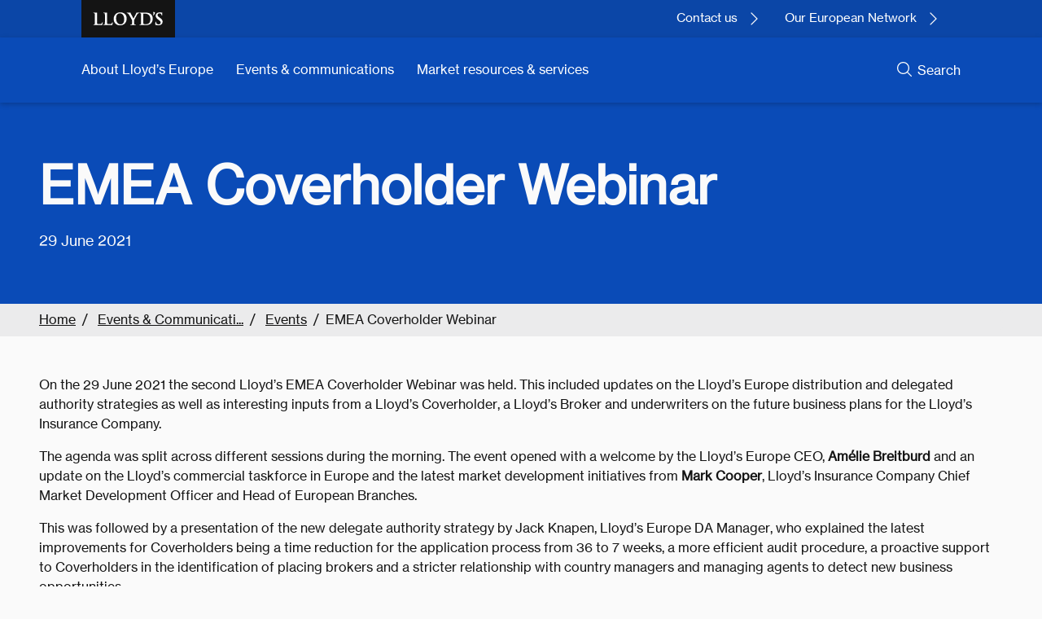

--- FILE ---
content_type: text/html; charset=utf-8
request_url: https://lloydseurope.com/events-and-communications/events/emea-coverholder-webinar-290621
body_size: 7230
content:

<!DOCTYPE html>
<html lang="en">
<head>
    <script type="text/javascript" async="async" src="//consent.trustarc.com/notice?domain=lloydseurope.com&c=teconsent&js=nj&noticeType=bb&text=true&gtm=1" crossorigin=""></script>

    <!-- Google Tag Manager -->
    <script>(function (w, d, s, l, i) { w[l] = w[l] || []; w[l].push({ 'gtm.start': new Date().getTime(), event: 'gtm.js' }); var f = d.getElementsByTagName(s)[0], j = d.createElement(s), dl = l != 'dataLayer' ? '&l=' + l : ''; j.async = true; j.src = 'https://www.googletagmanager.com/gtm.js?id=' + i + dl; f.parentNode.insertBefore(j, f); })(window, document, 'script', 'dataLayer', 'GTM-NLBR9DX');</script>
    <!-- End Google Tag Manager -->

    <meta charset="utf-8" />
    <meta name="viewport" content="width=device-width, initial-scale=1.0" />
    <link href='/lib/bootstrap/dist/css/bootstrap.min.css' rel='stylesheet' />
    <link href='/lib/jquery-ui/dist/css/jquery-ui.css' rel="stylesheet" />
    <link href="/css/slick.css" rel="stylesheet" />
    <link rel="stylesheet" href="/css/ForritCss.css" />
    <link href="https://fast.fonts.net/cssapi/9c9545a9-f12b-4c95-9b36-25526c2f346e.css" rel="stylesheet" />
    <link rel="shortcut icon" type="image/x-icon" href="/assets/favicon.ico">
    <link rel="apple-touch-icon" href="/assets/touch-icon-ios.png">
    <link rel="icon" sizes="192x192" href="/assets/touch-icon-android.png">

    <title>EMEA Coverholder Webinar - Lloyd's Europe</title>

<!-- Page-specific metadata -->
<meta name="description" content="">
<link rel="canonical" href="">
<meta name="vanity-url" content="">
<meta name="publish-date" content="01/01/1970">

<!-- Info for Socials -->
<meta property="og:title" content="">
<meta property="og:description" content="">
<meta property="og:image" content="">

<!-- Taxonomy Information -->
<meta name="navigation-title" content="">
<meta name="navigation-description" content="">
<meta name="navigation-taxonomy" content="">
<meta name="search-taxonomy-categories" content="">
<meta name="search-taxonomy-country" content="">







<script type="application/ld+json">

</script>

    <script src="/js/popper.js"></script>
    <script src='/js/jquery-3.5.1.min.js'></script>
    <script src='/lib/jquery-ui/dist/js/jquery-ui.js'></script>
    <script src='/lib/bootstrap/dist/js/bootstrap.js'></script>
    <script src='/lib/jquery-ui/dist/js/jquery.ui.touch-punch.js'></script>
    <script src='/lib/jquery-validation/dist/jquery.validate.js'></script>
    <script src='/lib/jquery-validation-unobtrusive/jquery.validate.unobtrusive.js'></script>
    <script src='/lib/jquery-validation/dist/additional-methods.js'></script>
    <script async src="/js/handlebars.js"></script>
    <script async src='/js/Modernizer-HighContrast.js'></script>
    <script async src="/js/slick.min.js"></script>
    <script async src="/js/underscore-min.js"></script>
    <script async src='/js/Main.js'></script>
    <script async src='/js/Cortexsite.js'></script>

    

</head>
<body>
    <!-- Google Tag Manager (noscript) -->
    <noscript><iframe src="https://www.googletagmanager.com/ns.html?id=GTM-NLBR9DX" height="0" width="0" style="display:none;visibility:hidden"></iframe></noscript>

    <a href="#mainContent" class="sr-only sr-only-focusable skip">Skip to main content</a>

    <div class="pageWrapper">
        <header>
        <div class="header-top">
            <div class="container">
                <div class="row">
                    <div class="col-2"><a href="/"><img src="https://assets.lloyds.com/media/6df0bde9-0286-4399-933e-2b7b21a30c8a/lloyds_black_logo.svg" alt="Lloyd's of London logo"></a></div>
                    <nav class="col-10">
						<ul>
                            <li>
								<a href="/contact" aria-label="Contact Lloyd's today." target="_self">Contact us</a>
							</li>                        
                        
                            <li>
								<a href="/about/european-network" aria-label="Learn more about our European network." target="_self">Our European Network</a>
							</li>                        
                        </ul>
						<div class="mobile-icons">
							<a href="#" class="mobile-icon search-nav" id="openSearch">
								<i class="fa fa-search" aria-hidden="true"></i>
								<i class="close-icon" aria-hidden="true"></i>
								<span class="mobile-icon-label" data-close-text="Close" data-open-text="Search">Search</span>
							</a>
							<a href="#" class="mobile-icon mobile-hamburger">
                            	<i class="hamburger-menu" aria-hidden="true"></i>
                            	<i class="close-icon" aria-hidden="true"></i>
                            	<span class="mobile-icon-label" data-close-text="Close" data-open-text="Menu">Menu</span>
                        	</a>                        	
						</div>                        
                    </nav>
                </div>
            </div>
        </div>
	
        <div class="mobile-search">
			<div class="d-flex align-items-center">
				<input type="text" name="search" placeholder="Search Lloyds.com" data-action="input-search" class="w-100">
				<button data-action="button-search" class="flex-shrink-1" aria-label="Search" disabled=""></button>
			</div>
        </div>
	
        <div class="header-middle">
            <div class="container">
                <nav>
                    <ul>
						
                        <li class="dropdown-menu-item">
							
                            <a href="#" aria-label="">About Lloyd’s Europe</a>
							
                            <div class="dropdown-menu">
                                <div class="row">
									
                                    <div class="col-3">
                                        <h3>About Lloyd’s Europe</h3>
                                        <p>
                                            Welcome to Lloyd’s Europe - Lloyd’s first Europe wide operation, established to bring the scale, expertise and capacity of the world’s specialist insurance market closer to its customers in Europe through a locally staffed and regulated insurer.
                                        </p>
                                    </div>
                                    <div class="col-9">
                                        <a href="#" class="mobileMenuBack" aria-label="use this link to go back a level in the menu.">Back</a>
                                        <a href="/about" aria-label="" target="">About Lloyd's Europe</a>

										
                                        <div class="row">
                                            <div class="col-4">
                                                <h4>Our marketplace</h4>
												<div>
                                                	<a href="/about/placing-risk" aria-label="" target="" class="dropdown-item">Placing risk</a>
												
                                                	<a href="/about/management-of-lloyds-europe" aria-label="" target="" class="dropdown-item">Management of Lloyd's Europe</a>
												
                                                	<a href="/about/european-network" aria-label="" target="" class="dropdown-item">Our European Network</a>
												
                                                	<a href="/about/information-for-policyholders" aria-label="" target="" class="dropdown-item">Information for policyholders</a>
												
                                                	<a href="/about/recommendation9" aria-label="" target="" class="dropdown-item">Recommendation 9</a>
												</div>
                                            </div>
                                        
                                            <div class="col-4">
                                                <h4>Our people</h4>
												<div>
                                                	<a href="/about/careers" aria-label="" target="" class="dropdown-item">Careers at Lloyd’s</a>
												</div>
                                            </div>
                                        
                                            <div class="col-4">
                                                <h4>Get in touch</h4>
												<div>
                                                	<a href="/contact" aria-label="" target="" class="dropdown-item">Contact us</a>
												</div>
                                            </div>
                                        </div>
																				
                                        <div class="row"></div>
                                    </div>
                                </div>
                            </div>
                        </li>
                    
						
                        <li class="dropdown-menu-item">
							
                            <a href="#" aria-label="">Events & communications</a>
							
                            <div class="dropdown-menu">
                                <div class="row">
									
                                    <div class="col-3">
                                        <h3>Events & communications</h3>
                                        <p>
                                            Stay on top of important communications including regulatory updates, market bulletins and information about upcoming events.
                                        </p>
                                    </div>
                                    <div class="col-9">
                                        <a href="#" class="mobileMenuBack" aria-label=""></a>
                                        <a href="/events-and-communications" aria-label="" target="">Events & communications</a>

										
                                        <div class="row">
                                            <div class="col-4">
                                                <h4>Events & communications</h4>
												<div>
                                                	<a href="/events-and-communications/events" aria-label="" target="" class="dropdown-item">Events</a>
												
                                                	<a href="/events-and-communications/news" aria-label="" target="" class="dropdown-item">News & press releases</a>
												
                                                	<a href="/events-and-communications/market-bulletins" aria-label="" target="" class="dropdown-item">Market bulletins</a>
												</div>
                                            </div>
                                        </div>
																				
                                        <div class="row"></div>
                                    </div>
                                </div>
                            </div>
                        </li>
                    
						
                        <li class="dropdown-menu-item">
							
                            <a href="#" aria-label="">Market resources & services</a>
							
                            <div class="dropdown-menu">
                                <div class="row">
									
                                    <div class="col-3">
                                        <h3>Market resources & services</h3>
                                        <p>
                                            Find and access the information and services you need to do your job.
                                        </p>
                                    </div>
                                    <div class="col-9">
                                        <a href="#" class="mobileMenuBack" aria-label="use this link to go back a level in the menu.">Back</a>
                                        <a href="/market-resources" aria-label="" target="">Resources & services</a>

										
                                        <div class="row">
                                            <div class="col-4">
                                                <h4>Services</h4>
												<div>
                                                	<a href="/market-resources/claims" aria-label="" target="" class="dropdown-item">Claims</a>
												
                                                	<a href="/market-resources/complaints" aria-label="" target="" class="dropdown-item">Complaints</a>
												</div>
                                            </div>
                                        
                                            <div class="col-4">
                                                <h4>Core business</h4>
												<div>
                                                	<a href="/market-resources/delegated-authorities" aria-label="" target="" class="dropdown-item">Delegated Authorities</a>
												
                                                	<a href="/market-resources/product-oversight-governance-conduct-risk-policy" aria-label="" target="" class="dropdown-item">Product Oversight and Governance & Conduct Risk Policy</a>
												
                                                	<a href="/market-resources/doing-business-with-lloyds-europe" aria-label="" target="" class="dropdown-item">Doing business with Lloyd's Europe</a>
												
                                                	<a href="/market-resources/document-library" aria-label="" target="" class="dropdown-item">Useful documents</a>
												</div>
                                            </div>
                                        </div>
																				
                                        <div class="row"></div>
                                    </div>
                                </div>
                            </div>
                        </li>
                    </ul>
					
                    <div class="search-nav">
                        <a href="#" id="openSearch">
                            <i class="fa fa-search" aria-hidden="true"></i>
                        </a>
                        <label>Search</label>
						<div class="search-icon-wrap">
							<div class="search-icon-inside"></div>
						</div>
                        <input type="text" name="search" placeholder="Search Lloyds.com" data-action="input-search">
                        <a href="#" id="closeSearch"></a>
                    </div>
					
                </nav>
            </div>
        </div>
	    <div class="mobile-filter d-none"></div>
    </header>

        <main data-page="events-and-communications-events-emea-coverholder-webinar-290621" id=mainContent>
            
<div class="consolidated-header lang-select bg-blue overlay-False">
    <picture>
        <source media="(min-width: 1024px)" srcset="https://uks-pr-ctx1-07-cdn.azureedge.net/media-da897fcc-4277-4089-92d5-c7b1b4f427ef/16025884-e5de-40fe-b46e-61a6bd6a34f0/dmnmdy1r.png">
        <source media="(min-width: 768px)" srcset="">
        <source media="(min-width: 480px)" srcset="">
        <source media="(min-width: 380px)" srcset="">
        <source media="(min-width:0)" srcset="">
        
    </picture>
    <div class="lloyds-grid-container container">
        <div class="top-section">
            <h1 class="fullStopHidden-True fullStop-size-h1 fullStop-lightred">EMEA Coverholder Webinar</h1>
            
            
            
            
            
            
            <p data-heading-weight="p" class="fullStopHidden-True fullStop-size-p fullStop-lightred">29 June 2021</p>
        </div>
        <div class="inline-wrap">
            
            
        </div>
    </div>
</div><div class="breadcrumb-v2">
    <div class="lloyds-grid-container container padding-bottom-False">
        <div class="row">
            <nav class="col-12" aria-label="breadcrumb">
                <ul class="breadcrumb">
                    <li class="breadcrumb-item" data-text="Home">
                        <a href="/" aria-label="" target="">Home</a>
                    </li>
                
                    <li class="breadcrumb-item" data-text="Events & Communications ">
                        <a href="/events-and-communications" aria-label="" target="">Events & Communications </a>
                    </li>
                
                    <li class="breadcrumb-item" data-text="Events">
                        <a href="/events-and-communications/events" aria-label="" target="">Events</a>
                    </li>
                
                    <li class="breadcrumb-item" data-text="EMEA Coverholder Webinar">
                        <a href="/events-and-communications/events/emea-coverholder-webinar-290621" aria-label="" target="">EMEA Coverholder Webinar</a>
                    </li>
                </ul>
                <a class="breadcrumb-mobile" href=""></a>
            </nav>
        </div>
    </div>
</div><div class="theme-white">
    <div class="lloyds-grid-container container body-content padding-top-True">
		<div class="row">
        	
			<div class="col-12 col-md col-lg-8 body sidenav-full-width-True">
				<h2 data-hide="False"></h2>
				<div class="body-text" data-hide="False"><p id="isPasted">On the 29 June 2021 the second Lloyd’s EMEA Coverholder Webinar was held. This included updates on the Lloyd’s Europe distribution and delegated authority strategies as well as interesting inputs from a Lloyd’s Coverholder, a Lloyd’s Broker and underwriters on the future business plans for the Lloyd’s Insurance Company.</p><p>The agenda was split across different sessions during the morning. The event opened with a welcome by the Lloyd’s Europe CEO, <strong>Amélie Breitburd</strong> and an update on the Lloyd’s commercial taskforce in Europe and the latest market development initiatives from <strong>Mark Cooper</strong>, Lloyd’s Insurance Company Chief Market Development Officer and Head of European Branches.</p><p>This was followed by a presentation of the new delegate authority strategy by Jack Knapen, Lloyd’s Europe DA Manager, who explained the latest improvements for Coverholders being a time reduction for the application process from 36 to 7 weeks, a more efficient audit procedure, a proactive support to Coverholders in the identification of placing brokers and a stricter relationship with country managers and managing agents to detect new business opportunities.</p><p>The event closed with an interesting panel discussion on innovation and Coverholder business at Lloyd’s Europe with four highly-regarded experts:</p><ul><li><strong>Nigel Roberts</strong>, Head of Distribution at AEGIS, offered managing agent insights on the need, for Coverholders, to focus on profitable underwriting and a good product and service proposition for clients.</li><li><strong>Matteo Barbini,</strong> Managing Director of the Lloyd’s Coverholder Wide Group explained how innovation can be of support in meeting the insurance demands of the emerging industries.</li><li><strong>Gabriel Gross</strong>, Director, Parametric Insurance Solutions Division of the Lloyd’s Broker CooperGay/MeteoProtect illustrated the benefits that Lloyd’s Europe provides to its network in pursuing product innovation.</li><li><strong>Chris Hardcastle</strong>, Managing Director, Alesco explained how technology in use is important to improve the risk underwriting process.</li></ul><p>If you were unable to attend the event, or would like to watch it back you can find the recording of the webinar hereunder. Also, you can refer back to the slide deck we used during the webinar.</p></div>
				<div class="link"></div>
				<div class="button" data-hide="False">
					<a class="cta-v2 primary outline normal icon-right ga-datalayer" href="https://communications.lloyds.com/45/3004/uploads/emea-ch-webinar-june-29.pdf" aria-label="View the slide deck, link opens in a new tab" target="_blank" onclick="" data-ga-category="" data-ga-action="" data-ga-label=""><img src="https://uks-pr-ctx1-07-cdn.azureedge.net/media-da897fcc-4277-4089-92d5-c7b1b4f427ef/6f3bf5bb-2954-41b1-9cfe-2aab4eaf5394/icon_blue_external.svg">View the slide deck</a>
				</div>
			</div>
		</div>
		
    </div>
</div><div class="container youtube-video">
	<div data-hide="">
		<h2>EMEA Coverholder Webinar - video recording</h2>
		<div class="ruler"></div>
	</div>
	<div class="youtube-video-wrapper">
		<iframe id="ytplayer" type="text/html" src="https://www.youtube-nocookie.com/embed/mQUM_SJASkw" frameborder="0"></iframe>
	</div>
	<p data-hide="">Innovation and Coverholder business at Lloyd's Europe</p>
</div>
        </main>

        <footer class="bg-black">
    <div class="container">
        <div class="row">
            <div class="col-sm-12 col-12 col-md-4 col-lg-4 col-xl-4">
                <h4>Subscribe for the latest updates</h4>
                <ul class="fli1">
                    <li><a class="ga-datalayer" data-ga-category="" data-ga-action="" data-ga-label="" target="_self" aria-label="" href="/events-and-communications/subscribe-to-marketing-updates">Lloyd's Europe updates</a></li>
                </ul>
            </div>
            <div class="col-sm-12 col-12 col-md-3 col-lg-3 col-xl-3">
                 <h4>Support</h4>
                <ul class="fli2">
                    <li><a class="ga-datalayer" data-ga-category="" data-ga-action="" data-ga-label="" target="_self" aria-label="" href="/contact">Contact Us</a></li>
                
                    <li><a class="ga-datalayer" data-ga-category="" data-ga-action="" data-ga-label="" target="_self" aria-label="" href="/accessibility">Accessibility</a></li>
                </ul>
            </div>
            <div class="col-sm-12 col-12 col-md-3 col-lg-3 col-xl-3">
                 <h4>Legal</h4>
                <ul class="fli3">
                    <li><a class="ga-datalayer" data-ga-category="" data-ga-action="" data-ga-label="" target="_self" aria-label="" href="/privacy-notice">Privacy</a></li>
                
                    <li><a class="ga-datalayer" data-ga-category="" data-ga-action="" data-ga-label="" target="_self" aria-label="" href="/cookie-policy">Cookies</a></li>
                
                    <li><a class="ga-datalayer" data-ga-category="" data-ga-action="" data-ga-label="" target="_self" aria-label="" href="/terms-and-conditions">Terms & Conditions</a></li>
                
                    <li><a class="ga-datalayer" data-ga-category="" data-ga-action="" data-ga-label="" target="_blank" aria-label="Modern Slavery Act statement pdf (154kb) opens in new tab" href="https://uks-pr-ctx1-07-cdn.azureedge.net/media/76ac3e9f-e974-41ab-b59a-e19e91f42f50/Modern_Slavery_Act_Statement_February_2023_Final.pdf">Modern Slavery Act</a></li>
                </ul>
            </div>
            <div class="col-2"></div>
        </div>
        <div class="social">
            <img alt="Lloyds Logo" src="https://uks-pr-ctx1-07-cdn.azureedge.net/media-da897fcc-4277-4089-92d5-c7b1b4f427ef/4db5d1f7-f301-4e2a-92f8-29e3864b3979/Lloyds-Logo-White.svg">
            <a class="ga-datalayer" data-ga-category="" data-ga-action="" data-ga-label="" target="_blank" href="https://twitter.com/LloydsofLondon" aria-label="Lloyd's X (previously Twitter) account opens in a new tab"><img width="25" alt="X" src="https://uks-pr-ctx1-07-cdn.azureedge.net/media-da897fcc-4277-4089-92d5-c7b1b4f427ef/08dec59c-d142-464d-9d03-8654ec1e4a30/x.svg"></a>
            <a class="ga-datalayer" data-ga-category="" data-ga-action="" data-ga-label="" target="_blank" href="http://www.linkedin.com/company/lloyd%27s-of-london" aria-label="Lloyd's LinkedIn opens in a new tab"><img width="25" alt="Linked In" src="https://uks-pr-ctx1-07-cdn.azureedge.net/media-da897fcc-4277-4089-92d5-c7b1b4f427ef/2928e2b4-f768-43f1-840d-103e11b877d3/LinkedIn.svg"></a>
            <a class="ga-datalayer" data-ga-category="" data-ga-action="" data-ga-label="" target="_blank" href="https://www.instagram.com/lloydsoflondon/?hl=en" aria-label="Lloyd's Instagram opens in a new tab"><img width="25" alt="Instagram" src="https://uks-pr-ctx1-07-cdn.azureedge.net/media-da897fcc-4277-4089-92d5-c7b1b4f427ef/d6ae1224-8063-47f0-b392-f1f5005d0274/Instagram.png"></a>
            <a class="ga-datalayer" data-ga-category="" data-ga-action="" data-ga-label="" target="_blank" href="http://www.youtube.com/user/Lloydsinsurance" aria-label="Lloyd's YouTube channel opens in a new tab"><img width="25" alt="Youtube" src="https://uks-pr-ctx1-07-cdn.azureedge.net/media-da897fcc-4277-4089-92d5-c7b1b4f427ef/a76ce295-1b10-46bd-a662-0ed2cf55fd3e/Youtube.svg"></a>
        </div>
		<div class="legal-text">
			<p>© 2024 Lloyd's</p>
			<p>Lloyd's Insurance Company S.A. (LIC) is a wholly owned subsidiary of the Society of Lloyd’s</p>
			<p>Lloyd’s Insurance Company S.A. is an insurance company authorised and regulated by the National Bank of Belgium (NBB) and regulated by the Financial Services and Markets Authority (FSMA) (Ref. 3094)</p>
		</div>
    </div>
</footer>
    </div>

    

    <div id="consent_blackbar"></div>
    <div id="teconsent"></div>
</body>
</html>

--- FILE ---
content_type: text/html; charset=utf-8
request_url: https://www.youtube-nocookie.com/embed/mQUM_SJASkw
body_size: 70727
content:
<!DOCTYPE html><html lang="en" dir="ltr" data-cast-api-enabled="true"><head><meta name="viewport" content="width=device-width, initial-scale=1"><meta name="robots" content="noindex"><script nonce="Nrj72Siffj1kSYf9VtOYuQ">if ('undefined' == typeof Symbol || 'undefined' == typeof Symbol.iterator) {delete Array.prototype.entries;}</script><style name="www-roboto" nonce="704ozsTwjZDC1WDSWbiC0g">@font-face{font-family:'Roboto';font-style:normal;font-weight:400;font-stretch:100%;src:url(//fonts.gstatic.com/s/roboto/v48/KFO7CnqEu92Fr1ME7kSn66aGLdTylUAMa3GUBHMdazTgWw.woff2)format('woff2');unicode-range:U+0460-052F,U+1C80-1C8A,U+20B4,U+2DE0-2DFF,U+A640-A69F,U+FE2E-FE2F;}@font-face{font-family:'Roboto';font-style:normal;font-weight:400;font-stretch:100%;src:url(//fonts.gstatic.com/s/roboto/v48/KFO7CnqEu92Fr1ME7kSn66aGLdTylUAMa3iUBHMdazTgWw.woff2)format('woff2');unicode-range:U+0301,U+0400-045F,U+0490-0491,U+04B0-04B1,U+2116;}@font-face{font-family:'Roboto';font-style:normal;font-weight:400;font-stretch:100%;src:url(//fonts.gstatic.com/s/roboto/v48/KFO7CnqEu92Fr1ME7kSn66aGLdTylUAMa3CUBHMdazTgWw.woff2)format('woff2');unicode-range:U+1F00-1FFF;}@font-face{font-family:'Roboto';font-style:normal;font-weight:400;font-stretch:100%;src:url(//fonts.gstatic.com/s/roboto/v48/KFO7CnqEu92Fr1ME7kSn66aGLdTylUAMa3-UBHMdazTgWw.woff2)format('woff2');unicode-range:U+0370-0377,U+037A-037F,U+0384-038A,U+038C,U+038E-03A1,U+03A3-03FF;}@font-face{font-family:'Roboto';font-style:normal;font-weight:400;font-stretch:100%;src:url(//fonts.gstatic.com/s/roboto/v48/KFO7CnqEu92Fr1ME7kSn66aGLdTylUAMawCUBHMdazTgWw.woff2)format('woff2');unicode-range:U+0302-0303,U+0305,U+0307-0308,U+0310,U+0312,U+0315,U+031A,U+0326-0327,U+032C,U+032F-0330,U+0332-0333,U+0338,U+033A,U+0346,U+034D,U+0391-03A1,U+03A3-03A9,U+03B1-03C9,U+03D1,U+03D5-03D6,U+03F0-03F1,U+03F4-03F5,U+2016-2017,U+2034-2038,U+203C,U+2040,U+2043,U+2047,U+2050,U+2057,U+205F,U+2070-2071,U+2074-208E,U+2090-209C,U+20D0-20DC,U+20E1,U+20E5-20EF,U+2100-2112,U+2114-2115,U+2117-2121,U+2123-214F,U+2190,U+2192,U+2194-21AE,U+21B0-21E5,U+21F1-21F2,U+21F4-2211,U+2213-2214,U+2216-22FF,U+2308-230B,U+2310,U+2319,U+231C-2321,U+2336-237A,U+237C,U+2395,U+239B-23B7,U+23D0,U+23DC-23E1,U+2474-2475,U+25AF,U+25B3,U+25B7,U+25BD,U+25C1,U+25CA,U+25CC,U+25FB,U+266D-266F,U+27C0-27FF,U+2900-2AFF,U+2B0E-2B11,U+2B30-2B4C,U+2BFE,U+3030,U+FF5B,U+FF5D,U+1D400-1D7FF,U+1EE00-1EEFF;}@font-face{font-family:'Roboto';font-style:normal;font-weight:400;font-stretch:100%;src:url(//fonts.gstatic.com/s/roboto/v48/KFO7CnqEu92Fr1ME7kSn66aGLdTylUAMaxKUBHMdazTgWw.woff2)format('woff2');unicode-range:U+0001-000C,U+000E-001F,U+007F-009F,U+20DD-20E0,U+20E2-20E4,U+2150-218F,U+2190,U+2192,U+2194-2199,U+21AF,U+21E6-21F0,U+21F3,U+2218-2219,U+2299,U+22C4-22C6,U+2300-243F,U+2440-244A,U+2460-24FF,U+25A0-27BF,U+2800-28FF,U+2921-2922,U+2981,U+29BF,U+29EB,U+2B00-2BFF,U+4DC0-4DFF,U+FFF9-FFFB,U+10140-1018E,U+10190-1019C,U+101A0,U+101D0-101FD,U+102E0-102FB,U+10E60-10E7E,U+1D2C0-1D2D3,U+1D2E0-1D37F,U+1F000-1F0FF,U+1F100-1F1AD,U+1F1E6-1F1FF,U+1F30D-1F30F,U+1F315,U+1F31C,U+1F31E,U+1F320-1F32C,U+1F336,U+1F378,U+1F37D,U+1F382,U+1F393-1F39F,U+1F3A7-1F3A8,U+1F3AC-1F3AF,U+1F3C2,U+1F3C4-1F3C6,U+1F3CA-1F3CE,U+1F3D4-1F3E0,U+1F3ED,U+1F3F1-1F3F3,U+1F3F5-1F3F7,U+1F408,U+1F415,U+1F41F,U+1F426,U+1F43F,U+1F441-1F442,U+1F444,U+1F446-1F449,U+1F44C-1F44E,U+1F453,U+1F46A,U+1F47D,U+1F4A3,U+1F4B0,U+1F4B3,U+1F4B9,U+1F4BB,U+1F4BF,U+1F4C8-1F4CB,U+1F4D6,U+1F4DA,U+1F4DF,U+1F4E3-1F4E6,U+1F4EA-1F4ED,U+1F4F7,U+1F4F9-1F4FB,U+1F4FD-1F4FE,U+1F503,U+1F507-1F50B,U+1F50D,U+1F512-1F513,U+1F53E-1F54A,U+1F54F-1F5FA,U+1F610,U+1F650-1F67F,U+1F687,U+1F68D,U+1F691,U+1F694,U+1F698,U+1F6AD,U+1F6B2,U+1F6B9-1F6BA,U+1F6BC,U+1F6C6-1F6CF,U+1F6D3-1F6D7,U+1F6E0-1F6EA,U+1F6F0-1F6F3,U+1F6F7-1F6FC,U+1F700-1F7FF,U+1F800-1F80B,U+1F810-1F847,U+1F850-1F859,U+1F860-1F887,U+1F890-1F8AD,U+1F8B0-1F8BB,U+1F8C0-1F8C1,U+1F900-1F90B,U+1F93B,U+1F946,U+1F984,U+1F996,U+1F9E9,U+1FA00-1FA6F,U+1FA70-1FA7C,U+1FA80-1FA89,U+1FA8F-1FAC6,U+1FACE-1FADC,U+1FADF-1FAE9,U+1FAF0-1FAF8,U+1FB00-1FBFF;}@font-face{font-family:'Roboto';font-style:normal;font-weight:400;font-stretch:100%;src:url(//fonts.gstatic.com/s/roboto/v48/KFO7CnqEu92Fr1ME7kSn66aGLdTylUAMa3OUBHMdazTgWw.woff2)format('woff2');unicode-range:U+0102-0103,U+0110-0111,U+0128-0129,U+0168-0169,U+01A0-01A1,U+01AF-01B0,U+0300-0301,U+0303-0304,U+0308-0309,U+0323,U+0329,U+1EA0-1EF9,U+20AB;}@font-face{font-family:'Roboto';font-style:normal;font-weight:400;font-stretch:100%;src:url(//fonts.gstatic.com/s/roboto/v48/KFO7CnqEu92Fr1ME7kSn66aGLdTylUAMa3KUBHMdazTgWw.woff2)format('woff2');unicode-range:U+0100-02BA,U+02BD-02C5,U+02C7-02CC,U+02CE-02D7,U+02DD-02FF,U+0304,U+0308,U+0329,U+1D00-1DBF,U+1E00-1E9F,U+1EF2-1EFF,U+2020,U+20A0-20AB,U+20AD-20C0,U+2113,U+2C60-2C7F,U+A720-A7FF;}@font-face{font-family:'Roboto';font-style:normal;font-weight:400;font-stretch:100%;src:url(//fonts.gstatic.com/s/roboto/v48/KFO7CnqEu92Fr1ME7kSn66aGLdTylUAMa3yUBHMdazQ.woff2)format('woff2');unicode-range:U+0000-00FF,U+0131,U+0152-0153,U+02BB-02BC,U+02C6,U+02DA,U+02DC,U+0304,U+0308,U+0329,U+2000-206F,U+20AC,U+2122,U+2191,U+2193,U+2212,U+2215,U+FEFF,U+FFFD;}@font-face{font-family:'Roboto';font-style:normal;font-weight:500;font-stretch:100%;src:url(//fonts.gstatic.com/s/roboto/v48/KFO7CnqEu92Fr1ME7kSn66aGLdTylUAMa3GUBHMdazTgWw.woff2)format('woff2');unicode-range:U+0460-052F,U+1C80-1C8A,U+20B4,U+2DE0-2DFF,U+A640-A69F,U+FE2E-FE2F;}@font-face{font-family:'Roboto';font-style:normal;font-weight:500;font-stretch:100%;src:url(//fonts.gstatic.com/s/roboto/v48/KFO7CnqEu92Fr1ME7kSn66aGLdTylUAMa3iUBHMdazTgWw.woff2)format('woff2');unicode-range:U+0301,U+0400-045F,U+0490-0491,U+04B0-04B1,U+2116;}@font-face{font-family:'Roboto';font-style:normal;font-weight:500;font-stretch:100%;src:url(//fonts.gstatic.com/s/roboto/v48/KFO7CnqEu92Fr1ME7kSn66aGLdTylUAMa3CUBHMdazTgWw.woff2)format('woff2');unicode-range:U+1F00-1FFF;}@font-face{font-family:'Roboto';font-style:normal;font-weight:500;font-stretch:100%;src:url(//fonts.gstatic.com/s/roboto/v48/KFO7CnqEu92Fr1ME7kSn66aGLdTylUAMa3-UBHMdazTgWw.woff2)format('woff2');unicode-range:U+0370-0377,U+037A-037F,U+0384-038A,U+038C,U+038E-03A1,U+03A3-03FF;}@font-face{font-family:'Roboto';font-style:normal;font-weight:500;font-stretch:100%;src:url(//fonts.gstatic.com/s/roboto/v48/KFO7CnqEu92Fr1ME7kSn66aGLdTylUAMawCUBHMdazTgWw.woff2)format('woff2');unicode-range:U+0302-0303,U+0305,U+0307-0308,U+0310,U+0312,U+0315,U+031A,U+0326-0327,U+032C,U+032F-0330,U+0332-0333,U+0338,U+033A,U+0346,U+034D,U+0391-03A1,U+03A3-03A9,U+03B1-03C9,U+03D1,U+03D5-03D6,U+03F0-03F1,U+03F4-03F5,U+2016-2017,U+2034-2038,U+203C,U+2040,U+2043,U+2047,U+2050,U+2057,U+205F,U+2070-2071,U+2074-208E,U+2090-209C,U+20D0-20DC,U+20E1,U+20E5-20EF,U+2100-2112,U+2114-2115,U+2117-2121,U+2123-214F,U+2190,U+2192,U+2194-21AE,U+21B0-21E5,U+21F1-21F2,U+21F4-2211,U+2213-2214,U+2216-22FF,U+2308-230B,U+2310,U+2319,U+231C-2321,U+2336-237A,U+237C,U+2395,U+239B-23B7,U+23D0,U+23DC-23E1,U+2474-2475,U+25AF,U+25B3,U+25B7,U+25BD,U+25C1,U+25CA,U+25CC,U+25FB,U+266D-266F,U+27C0-27FF,U+2900-2AFF,U+2B0E-2B11,U+2B30-2B4C,U+2BFE,U+3030,U+FF5B,U+FF5D,U+1D400-1D7FF,U+1EE00-1EEFF;}@font-face{font-family:'Roboto';font-style:normal;font-weight:500;font-stretch:100%;src:url(//fonts.gstatic.com/s/roboto/v48/KFO7CnqEu92Fr1ME7kSn66aGLdTylUAMaxKUBHMdazTgWw.woff2)format('woff2');unicode-range:U+0001-000C,U+000E-001F,U+007F-009F,U+20DD-20E0,U+20E2-20E4,U+2150-218F,U+2190,U+2192,U+2194-2199,U+21AF,U+21E6-21F0,U+21F3,U+2218-2219,U+2299,U+22C4-22C6,U+2300-243F,U+2440-244A,U+2460-24FF,U+25A0-27BF,U+2800-28FF,U+2921-2922,U+2981,U+29BF,U+29EB,U+2B00-2BFF,U+4DC0-4DFF,U+FFF9-FFFB,U+10140-1018E,U+10190-1019C,U+101A0,U+101D0-101FD,U+102E0-102FB,U+10E60-10E7E,U+1D2C0-1D2D3,U+1D2E0-1D37F,U+1F000-1F0FF,U+1F100-1F1AD,U+1F1E6-1F1FF,U+1F30D-1F30F,U+1F315,U+1F31C,U+1F31E,U+1F320-1F32C,U+1F336,U+1F378,U+1F37D,U+1F382,U+1F393-1F39F,U+1F3A7-1F3A8,U+1F3AC-1F3AF,U+1F3C2,U+1F3C4-1F3C6,U+1F3CA-1F3CE,U+1F3D4-1F3E0,U+1F3ED,U+1F3F1-1F3F3,U+1F3F5-1F3F7,U+1F408,U+1F415,U+1F41F,U+1F426,U+1F43F,U+1F441-1F442,U+1F444,U+1F446-1F449,U+1F44C-1F44E,U+1F453,U+1F46A,U+1F47D,U+1F4A3,U+1F4B0,U+1F4B3,U+1F4B9,U+1F4BB,U+1F4BF,U+1F4C8-1F4CB,U+1F4D6,U+1F4DA,U+1F4DF,U+1F4E3-1F4E6,U+1F4EA-1F4ED,U+1F4F7,U+1F4F9-1F4FB,U+1F4FD-1F4FE,U+1F503,U+1F507-1F50B,U+1F50D,U+1F512-1F513,U+1F53E-1F54A,U+1F54F-1F5FA,U+1F610,U+1F650-1F67F,U+1F687,U+1F68D,U+1F691,U+1F694,U+1F698,U+1F6AD,U+1F6B2,U+1F6B9-1F6BA,U+1F6BC,U+1F6C6-1F6CF,U+1F6D3-1F6D7,U+1F6E0-1F6EA,U+1F6F0-1F6F3,U+1F6F7-1F6FC,U+1F700-1F7FF,U+1F800-1F80B,U+1F810-1F847,U+1F850-1F859,U+1F860-1F887,U+1F890-1F8AD,U+1F8B0-1F8BB,U+1F8C0-1F8C1,U+1F900-1F90B,U+1F93B,U+1F946,U+1F984,U+1F996,U+1F9E9,U+1FA00-1FA6F,U+1FA70-1FA7C,U+1FA80-1FA89,U+1FA8F-1FAC6,U+1FACE-1FADC,U+1FADF-1FAE9,U+1FAF0-1FAF8,U+1FB00-1FBFF;}@font-face{font-family:'Roboto';font-style:normal;font-weight:500;font-stretch:100%;src:url(//fonts.gstatic.com/s/roboto/v48/KFO7CnqEu92Fr1ME7kSn66aGLdTylUAMa3OUBHMdazTgWw.woff2)format('woff2');unicode-range:U+0102-0103,U+0110-0111,U+0128-0129,U+0168-0169,U+01A0-01A1,U+01AF-01B0,U+0300-0301,U+0303-0304,U+0308-0309,U+0323,U+0329,U+1EA0-1EF9,U+20AB;}@font-face{font-family:'Roboto';font-style:normal;font-weight:500;font-stretch:100%;src:url(//fonts.gstatic.com/s/roboto/v48/KFO7CnqEu92Fr1ME7kSn66aGLdTylUAMa3KUBHMdazTgWw.woff2)format('woff2');unicode-range:U+0100-02BA,U+02BD-02C5,U+02C7-02CC,U+02CE-02D7,U+02DD-02FF,U+0304,U+0308,U+0329,U+1D00-1DBF,U+1E00-1E9F,U+1EF2-1EFF,U+2020,U+20A0-20AB,U+20AD-20C0,U+2113,U+2C60-2C7F,U+A720-A7FF;}@font-face{font-family:'Roboto';font-style:normal;font-weight:500;font-stretch:100%;src:url(//fonts.gstatic.com/s/roboto/v48/KFO7CnqEu92Fr1ME7kSn66aGLdTylUAMa3yUBHMdazQ.woff2)format('woff2');unicode-range:U+0000-00FF,U+0131,U+0152-0153,U+02BB-02BC,U+02C6,U+02DA,U+02DC,U+0304,U+0308,U+0329,U+2000-206F,U+20AC,U+2122,U+2191,U+2193,U+2212,U+2215,U+FEFF,U+FFFD;}</style><script name="www-roboto" nonce="Nrj72Siffj1kSYf9VtOYuQ">if (document.fonts && document.fonts.load) {document.fonts.load("400 10pt Roboto", "E"); document.fonts.load("500 10pt Roboto", "E");}</script><link rel="stylesheet" href="/s/player/4e11051b/www-player.css" name="www-player" nonce="704ozsTwjZDC1WDSWbiC0g"><style nonce="704ozsTwjZDC1WDSWbiC0g">html {overflow: hidden;}body {font: 12px Roboto, Arial, sans-serif; background-color: #000; color: #fff; height: 100%; width: 100%; overflow: hidden; position: absolute; margin: 0; padding: 0;}#player {width: 100%; height: 100%;}h1 {text-align: center; color: #fff;}h3 {margin-top: 6px; margin-bottom: 3px;}.player-unavailable {position: absolute; top: 0; left: 0; right: 0; bottom: 0; padding: 25px; font-size: 13px; background: url(/img/meh7.png) 50% 65% no-repeat;}.player-unavailable .message {text-align: left; margin: 0 -5px 15px; padding: 0 5px 14px; border-bottom: 1px solid #888; font-size: 19px; font-weight: normal;}.player-unavailable a {color: #167ac6; text-decoration: none;}</style><script nonce="Nrj72Siffj1kSYf9VtOYuQ">var ytcsi={gt:function(n){n=(n||"")+"data_";return ytcsi[n]||(ytcsi[n]={tick:{},info:{},gel:{preLoggedGelInfos:[]}})},now:window.performance&&window.performance.timing&&window.performance.now&&window.performance.timing.navigationStart?function(){return window.performance.timing.navigationStart+window.performance.now()}:function(){return(new Date).getTime()},tick:function(l,t,n){var ticks=ytcsi.gt(n).tick;var v=t||ytcsi.now();if(ticks[l]){ticks["_"+l]=ticks["_"+l]||[ticks[l]];ticks["_"+l].push(v)}ticks[l]=
v},info:function(k,v,n){ytcsi.gt(n).info[k]=v},infoGel:function(p,n){ytcsi.gt(n).gel.preLoggedGelInfos.push(p)},setStart:function(t,n){ytcsi.tick("_start",t,n)}};
(function(w,d){function isGecko(){if(!w.navigator)return false;try{if(w.navigator.userAgentData&&w.navigator.userAgentData.brands&&w.navigator.userAgentData.brands.length){var brands=w.navigator.userAgentData.brands;var i=0;for(;i<brands.length;i++)if(brands[i]&&brands[i].brand==="Firefox")return true;return false}}catch(e){setTimeout(function(){throw e;})}if(!w.navigator.userAgent)return false;var ua=w.navigator.userAgent;return ua.indexOf("Gecko")>0&&ua.toLowerCase().indexOf("webkit")<0&&ua.indexOf("Edge")<
0&&ua.indexOf("Trident")<0&&ua.indexOf("MSIE")<0}ytcsi.setStart(w.performance?w.performance.timing.responseStart:null);var isPrerender=(d.visibilityState||d.webkitVisibilityState)=="prerender";var vName=!d.visibilityState&&d.webkitVisibilityState?"webkitvisibilitychange":"visibilitychange";if(isPrerender){var startTick=function(){ytcsi.setStart();d.removeEventListener(vName,startTick)};d.addEventListener(vName,startTick,false)}if(d.addEventListener)d.addEventListener(vName,function(){ytcsi.tick("vc")},
false);if(isGecko()){var isHidden=(d.visibilityState||d.webkitVisibilityState)=="hidden";if(isHidden)ytcsi.tick("vc")}var slt=function(el,t){setTimeout(function(){var n=ytcsi.now();el.loadTime=n;if(el.slt)el.slt()},t)};w.__ytRIL=function(el){if(!el.getAttribute("data-thumb"))if(w.requestAnimationFrame)w.requestAnimationFrame(function(){slt(el,0)});else slt(el,16)}})(window,document);
</script><script nonce="Nrj72Siffj1kSYf9VtOYuQ">var ytcfg={d:function(){return window.yt&&yt.config_||ytcfg.data_||(ytcfg.data_={})},get:function(k,o){return k in ytcfg.d()?ytcfg.d()[k]:o},set:function(){var a=arguments;if(a.length>1)ytcfg.d()[a[0]]=a[1];else{var k;for(k in a[0])ytcfg.d()[k]=a[0][k]}}};
ytcfg.set({"CLIENT_CANARY_STATE":"none","DEVICE":"cbr\u003dChrome\u0026cbrand\u003dapple\u0026cbrver\u003d131.0.0.0\u0026ceng\u003dWebKit\u0026cengver\u003d537.36\u0026cos\u003dMacintosh\u0026cosver\u003d10_15_7\u0026cplatform\u003dDESKTOP","EVENT_ID":"JiMzaeOcD5iglu8Plv6bQA","EXPERIMENT_FLAGS":{"ab_det_apb_b":true,"ab_det_apm":true,"ab_det_el_h":true,"ab_det_em_inj":true,"ab_l_sig_st":true,"ab_l_sig_st_e":true,"ab_sa_ef":true,"action_companion_center_align_description":true,"align_three_dot_menu_with_title_description":true,"allow_skip_networkless":true,"always_send_and_write":true,"att_web_record_metrics":true,"attmusi":true,"c3_enable_button_impression_logging":true,"c3_watch_page_component":true,"cancel_pending_navs":true,"clean_up_manual_attribution_header":true,"config_age_report_killswitch":true,"cow_optimize_idom_compat":true,"csi_config_handling_infra":true,"csi_on_gel":true,"delhi_mweb_colorful_sd":true,"delhi_mweb_colorful_sd_v2":true,"deprecate_csi_has_info":true,"deprecate_pair_servlet_enabled":true,"desktop_sparkles_light_cta_button":true,"disable_cached_masthead_data":true,"disable_child_node_auto_formatted_strings":true,"disable_enf_isd":true,"disable_log_to_visitor_layer":true,"disable_pacf_logging_for_memory_limited_tv":true,"embeds_disable_ios_networkless_logging":true,"embeds_enable_eid_enforcement_for_marketing_pages":true,"embeds_enable_eid_enforcement_for_youtube":true,"embeds_enable_eid_log_for_marketing_pages":true,"embeds_enable_info_panel_dismissal":true,"embeds_enable_pfp_always_unbranded":true,"embeds_web_nwl_disable_nocookie":true,"embeds_web_updated_shorts_definition_fix":true,"enable_active_view_display_ad_renderer_web_home":true,"enable_ad_disclosure_banner_a11y_fix":true,"enable_chips_shelf_view_model_fully_reactive":true,"enable_client_creator_goal_ticker_bar_revamp":true,"enable_client_only_wiz_direct_reactions":true,"enable_client_sli_logging":true,"enable_client_streamz_web":true,"enable_client_ve_spec":true,"enable_cloud_save_error_popup_after_retry":true,"enable_cookie_reissue_iframe":true,"enable_dai_sdf_h5_preroll":true,"enable_datasync_id_header_in_web_vss_pings":true,"enable_default_mono_cta_migration_web_client":true,"enable_dma_post_enforcement":true,"enable_docked_chat_messages":true,"enable_entity_store_from_dependency_injection":true,"enable_inline_muted_playback_on_web_search":true,"enable_inline_muted_playback_on_web_search_for_vdc":true,"enable_inline_muted_playback_on_web_search_for_vdcb":true,"enable_is_extended_monitoring":true,"enable_is_mini_app_page_active_bugfix":true,"enable_live_overlay_feed_in_live_chat":true,"enable_logging_first_user_action_after_game_ready":true,"enable_ltc_param_fetch_from_innertube":true,"enable_masthead_mweb_padding_fix":true,"enable_menu_renderer_button_in_mweb_hclr":true,"enable_mini_app_command_handler_mweb_fix":true,"enable_mini_app_iframe_loaded_logging":true,"enable_mini_guide_downloads_item":true,"enable_mixed_direction_formatted_strings":true,"enable_mweb_livestream_ui_update":true,"enable_names_handles_account_switcher":true,"enable_network_request_logging_on_game_events":true,"enable_new_paid_product_placement":true,"enable_obtaining_ppn_query_param":true,"enable_open_in_new_tab_icon_for_short_dr_for_desktop_search":true,"enable_open_yt_content":true,"enable_origin_query_parameter_bugfix":true,"enable_pacf_slot_asde_infeed_h5":true,"enable_pacf_slot_asde_player_byte_h5":true,"enable_pacf_slot_asde_player_byte_h5_TV":true,"enable_pause_ads_on_ytv_html5":true,"enable_payments_purchase_manager":true,"enable_pdp_icon_prefetch":true,"enable_pl_r_si_fa":true,"enable_place_pivot_url":true,"enable_playable_a11y_label_with_badge_text":true,"enable_primitive_dialog_aria_hide_siblings":true,"enable_pv_screen_modern_text":true,"enable_removing_navbar_title_on_hashtag_page_mweb":true,"enable_resetting_scroll_position_on_flow_change":true,"enable_rta_manager":true,"enable_sdf_companion_h5":true,"enable_sdf_dai_h5_midroll":true,"enable_sdf_h5_endemic_mid_post_roll":true,"enable_sdf_on_h5_unplugged_vod_midroll":true,"enable_sdf_shorts_player_bytes_h5":true,"enable_sdk_performance_network_logging":true,"enable_sending_unwrapped_game_audio_as_serialized_metadata":true,"enable_sfv_effect_pivot_url":true,"enable_shorts_new_carousel":true,"enable_skip_ad_guidance_prompt":true,"enable_skippable_ads_for_unplugged_ad_pod":true,"enable_smearing_expansion_dai":true,"enable_third_party_info":true,"enable_time_out_messages":true,"enable_timeline_view_modern_transcript_fe":true,"enable_track_defined_via_mutable_signal":true,"enable_video_display_compact_button_group_for_desktop_search":true,"enable_watch_next_pause_autoplay_lact":true,"enable_web_96_bit_csn":true,"enable_web_delhi_icons":true,"enable_web_home_top_landscape_image_layout_level_click":true,"enable_web_tiered_gel":true,"enable_window_constrained_buy_flow_dialog":true,"enable_wiz_queue_effect_and_on_init_initial_runs":true,"enable_ypc_spinners":true,"enable_yt_ata_iframe_authuser":true,"export_networkless_options":true,"export_player_version_to_ytconfig":true,"fill_single_video_with_notify_to_lasr":true,"fix_ad_miniplayer_controls_rendering":true,"fix_ads_tracking_for_swf_config_deprecation_mweb":true,"h5_companion_enable_adcpn_macro_substitution_for_click_pings":true,"h5_inplayer_enable_adcpn_macro_substitution_for_click_pings":true,"h5_reset_cache_and_filter_before_update_masthead":true,"hide_channel_creation_title_for_mweb":true,"high_ccv_client_side_caching_h5":true,"html5_log_trigger_events_with_debug_data":true,"html5_ssdai_enable_media_end_cue_range":true,"il_attach_cache_limit":true,"il_use_view_model_logging_context":true,"is_browser_support_for_webcam_streaming":true,"json_condensed_response":true,"kev_adb_pg":true,"kevlar_display_downloads_numbers":true,"kevlar_gel_error_routing":true,"kevlar_modern_downloads_extra_compact":true,"kevlar_modern_downloads_page":true,"kevlar_modern_downloads_skip_downloads_title":true,"kevlar_watch_cinematics":true,"live_chat_enable_controller_extraction":true,"live_chat_enable_rta_manager":true,"live_chat_increased_min_height":true,"log_click_with_layer_from_element_in_command_handler":true,"log_errors_through_nwl_on_retry":true,"main_web_redirect_integration_riot":true,"mdx_enable_privacy_disclosure_ui":true,"mdx_load_cast_api_bootstrap_script":true,"medium_progress_bar_modification":true,"migrate_events_to_ts":true,"migrate_remaining_web_ad_badges_to_innertube":true,"mobile_account_menu_refresh":true,"mutable_signal_set_skip_unchanged":true,"mweb_a11y_enable_player_controls_invisible_toggle":true,"mweb_account_linking_noapp":true,"mweb_after_render_to_scheduler":true,"mweb_allow_modern_search_suggest_behavior":true,"mweb_animated_actions":true,"mweb_app_upsell_button_direct_to_app":true,"mweb_big_boards":true,"mweb_big_progress_bar":true,"mweb_c3_disable_carve_out":true,"mweb_c3_disable_carve_out_keep_external_links":true,"mweb_c3_enable_adaptive_signals":true,"mweb_c3_endscreen":true,"mweb_c3_endscreen_v2":true,"mweb_c3_library_page_enable_recent_shelf":true,"mweb_c3_remove_web_navigation_endpoint_data":true,"mweb_c3_use_canonical_from_player_response":true,"mweb_cinematic_fullscreen":true,"mweb_cinematic_topbar":true,"mweb_cinematic_watch":true,"mweb_command_handler":true,"mweb_delay_watch_initial_data":true,"mweb_deprecate_skip_ve_logging":true,"mweb_disable_searchbar_scroll":true,"mweb_early_logging_time_init":true,"mweb_enable_closed_captioning_button_on_player":true,"mweb_enable_fine_scrubbing_for_recs":true,"mweb_enable_keto_batch_player_fullscreen":true,"mweb_enable_keto_batch_player_progress_bar":true,"mweb_enable_keto_batch_player_tooltips":true,"mweb_enable_lockup_view_model_for_ucp":true,"mweb_enable_more_drawer":true,"mweb_enable_optional_fullscreen_landscape_locking":true,"mweb_enable_overlay_touch_manager":true,"mweb_enable_premium_carve_out_fix":true,"mweb_enable_refresh_detection":true,"mweb_enable_search_imp":true,"mweb_enable_sequence_signal":true,"mweb_enable_shorts_pivot_button":true,"mweb_enable_shorts_video_preload":true,"mweb_enable_skippables_on_jio_phone":true,"mweb_enable_storyboards":true,"mweb_enable_varispeed_controller":true,"mweb_enable_warm_channel_requests":true,"mweb_enable_watch_feed_infinite_scroll":true,"mweb_enable_wrapped_unplugged_pause_membership_dialog_renderer":true,"mweb_filter_video_format_in_webfe":true,"mweb_fix_livestream_seeking":true,"mweb_fix_monitor_visibility_after_render":true,"mweb_fix_section_list_continuation_item_renderers":true,"mweb_force_ios_fallback_to_native_control":true,"mweb_fp_auto_fullscreen":true,"mweb_fullscreen_controls":true,"mweb_fullscreen_controls_action_buttons":true,"mweb_fullscreen_watch_system":true,"mweb_home_reactive_shorts":true,"mweb_innertube_search_command":true,"mweb_lang_in_html":true,"mweb_like_button_synced_with_entities":true,"mweb_logo_use_home_page_ve":true,"mweb_modern_player_controls_tap_target_ui":true,"mweb_modern_typography":true,"mweb_module_decoration":true,"mweb_native_control_in_faux_fullscreen_shared":true,"mweb_panel_container_inert":true,"mweb_player_control_on_hover":true,"mweb_player_delhi_dtts":true,"mweb_player_settings_use_bottom_sheet":true,"mweb_player_settings_use_bottom_sheet_kaios":true,"mweb_player_show_previous_next_buttons_in_playlist":true,"mweb_player_skip_no_op_state_changes":true,"mweb_player_user_select_none":true,"mweb_playlist_engagement_panel":true,"mweb_progress_bar_seek_on_mouse_click":true,"mweb_pull_2_full":true,"mweb_pull_2_full_enable_touch_handlers":true,"mweb_schedule_warm_watch_response":true,"mweb_searchbox_legacy_navigation":true,"mweb_see_fewer_shorts":true,"mweb_sheets_ui_refresh":true,"mweb_shorts_comments_panel_id_change":true,"mweb_shorts_early_continuation":true,"mweb_show_ios_smart_banner":true,"mweb_use_server_url_on_startup":true,"mweb_watch_captions_enable_auto_translate":true,"mweb_watch_captions_set_default_size":true,"mweb_watch_stop_scheduler_on_player_response":true,"mweb_watchfeed_big_thumbnails":true,"mweb_yt_searchbox":true,"networkless_logging":true,"new_csn_storage_design":true,"no_client_ve_attach_unless_shown":true,"nwl_send_from_memory_when_online":true,"pageid_as_header_web":true,"playback_settings_use_switch_menu":true,"player_controls_autonav_fix":true,"player_controls_skip_double_signal_update":true,"polymer_bad_build_labels":true,"polymer_verifiy_app_state":true,"prevent_zero_high_score_value_from_being_sent":true,"qoe_send_and_write":true,"read_data_from_web_component_wrapper":true,"reels_enable_new_latency_logging":true,"remove_masthead_channel_banner_on_refresh":true,"remove_slot_id_exited_trigger_for_dai_in_player_slot_expire":true,"replace_client_url_parsing_with_server_signal":true,"scheduler_use_raf_by_default":true,"service_worker_enabled":true,"service_worker_push_enabled":true,"service_worker_push_home_page_prompt":true,"service_worker_push_watch_page_prompt":true,"shell_load_gcf":true,"shorten_initial_gel_batch_timeout":true,"should_use_yt_voice_endpoint_in_kaios":true,"sink_wrapper_disable_runtime_shadycss":true,"skip_invalid_ytcsi_ticks":true,"skip_setting_info_in_csi_data_object":true,"smarter_ve_dedupping":true,"smartimation_background":true,"speedmaster_no_seek":true,"start_client_gcf_mweb":true,"suppress_error_204_logging":true,"synced_panel_scrolling_controller":true,"use_color_palettes_modern_collections_v2":true,"use_core_sm":true,"use_csi_stp_handler":true,"use_event_time_ms_header":true,"use_fifo_for_networkless":true,"use_infogel_early_logging":true,"use_new_in_memory_storage":true,"use_player_abuse_bg_library":true,"use_request_time_ms_header":true,"use_session_based_sampling":true,"use_thumbnail_overlay_time_status_renderer_for_live_badge":true,"use_ts_visibilitylogger":true,"vss_final_ping_send_and_write":true,"vss_playback_use_send_and_write":true,"web_adaptive_repeat_ase":true,"web_always_load_chat_support":true,"web_animated_like":true,"web_api_url":true,"web_attr_string_unified_vis_mon":true,"web_autonav_allow_off_by_default":true,"web_button_vm_refactor_disabled":true,"web_c3_log_app_init_finish":true,"web_csi_action_sampling_enabled":true,"web_dedupe_ve_grafting":true,"web_disable_backdrop_filter":true,"web_enable_ab_rsp_cl":true,"web_enable_course_icon_update":true,"web_enable_error_204":true,"web_enable_horizontal_video_attributes_section":true,"web_enable_like_button_click_debouncing":true,"web_fix_segmented_like_dislike_undefined":true,"web_gcf_hashes_innertube":true,"web_gel_timeout_cap":true,"web_graft_ve_unified_vis_mon":true,"web_metadata_carousel_elref_bugfix":true,"web_parent_target_for_sheets":true,"web_persist_server_autonav_state_on_client":true,"web_playback_associated_log_ctt":true,"web_playback_associated_ve":true,"web_prefetch_preload_video":true,"web_progress_bar_draggable":true,"web_resizable_advertiser_banner_on_masthead_safari_fix":true,"web_scheduler_auto_init":true,"web_shorts_audio_track_picker":true,"web_shorts_just_watched_on_channel_and_pivot_study":true,"web_shorts_just_watched_overlay":true,"web_shorts_lockup_view_model_sink":true,"web_shorts_pivot_button_view_model_reactive":true,"web_update_panel_visibility_logging_fix":true,"web_video_attribute_view_model_a11y_fix":true,"web_watch_controls_state_signals":true,"web_yt_config_context":true,"webfe_mweb_watch_microdata":true,"webfe_watch_shorts_canonical_url_fix":true,"webpo_exit_on_net_err":true,"wiz_diff_overwritable":true,"wiz_memoize_stamper_items":true,"woffle_used_state_report":true,"wpo_gel_strz":true,"ytcp_paper_tooltip_use_scoped_owner_root":true,"ytidb_clear_embedded_player":true,"H5_async_logging_delay_ms":30000.0,"attention_logging_scroll_throttle":500.0,"autoplay_pause_by_lact_sampling_fraction":0.0,"cinematic_watch_effect_opacity":0.4,"log_window_onerror_fraction":0.1,"mweb_prediction_threshold":0.05,"mweb_prediction_threshold_navigation":0.05,"speedmaster_playback_rate":2.0,"tv_pacf_logging_sample_rate":0.01,"web_load_prediction_threshold":0.1,"web_navigation_prediction_threshold":0.1,"web_pbj_log_warning_rate":0.0,"web_system_health_fraction":0.01,"ytidb_transaction_ended_event_rate_limit":0.02,"active_time_update_interval_ms":10000,"att_init_delay":500,"autoplay_pause_by_lact_sec":0,"botguard_async_snapshot_timeout_ms":3000,"check_navigator_accuracy_timeout_ms":0,"cinematic_watch_css_filter_blur_strength":40,"cinematic_watch_fade_out_duration":500,"close_webview_delay_ms":100,"cloud_save_game_data_rate_limit_ms":3000,"compression_disable_point":10,"custom_active_view_tos_timeout_ms":3600000,"embeds_widget_poll_interval_ms":0,"gel_min_batch_size":3,"gel_queue_timeout_max_ms":60000,"get_async_timeout_ms":60000,"hide_cta_for_home_web_video_ads_animate_in_time":2,"html5_byterate_soft_cap":0,"initial_gel_batch_timeout":2000,"max_body_size_to_compress":500000,"max_prefetch_window_sec_for_livestream_optimization":10,"min_prefetch_offset_sec_for_livestream_optimization":20,"mini_app_container_iframe_src_update_delay_ms":0,"multiple_preview_news_duration_time":11000,"mweb_c3_toast_duration_ms":5000,"mweb_deep_link_fallback_timeout_ms":10000,"mweb_delay_response_received_actions":100,"mweb_fp_dpad_rate_limit_ms":0,"mweb_fp_dpad_watch_title_clamp_lines":0,"mweb_history_manager_cache_size":100,"mweb_ios_fullscreen_playback_transition_delay_ms":500,"mweb_ios_fullscreen_system_pause_epilson_ms":0,"mweb_override_response_store_expiration_ms":0,"mweb_shorts_early_continuation_trigger_threshold":4,"mweb_w2w_max_age_seconds":0,"mweb_watch_captions_default_size":2,"neon_dark_launch_gradient_count":3,"network_polling_interval":30000,"play_click_interval_ms":30000,"play_ping_interval_ms":10000,"prefetch_comments_ms_after_video":0,"send_config_hash_timer":0,"service_worker_push_logged_out_prompt_watches":-1,"service_worker_push_prompt_cap":-1,"service_worker_push_prompt_delay_microseconds":3888000000000,"show_mini_app_ad_frequency_cap_ms":300000,"slow_compressions_before_abandon_count":4,"speedmaster_cancellation_movement_dp":10,"speedmaster_touch_activation_ms":500,"web_foreground_heartbeat_interval_ms":28000,"web_gel_debounce_ms":10000,"web_logging_max_batch":100,"web_max_tracing_events":50,"web_tracing_session_replay":0,"wil_icon_max_concurrent_fetches":9999,"ytidb_remake_db_retries":3,"ytidb_reopen_db_retries":3,"WebClientReleaseProcessCritical__youtube_embeds_client_version_override":"","WebClientReleaseProcessCritical__youtube_embeds_web_client_version_override":"","WebClientReleaseProcessCritical__youtube_mweb_client_version_override":"","debug_forced_internalcountrycode":"","embeds_web_synth_ch_headers_banned_urls_regex":"","enable_web_media_service":"DISABLED","il_payload_scraping":"","live_chat_unicode_emoji_json_url":"https://www.gstatic.com/youtube/img/emojis/emojis-svg-9.json","mweb_deep_link_feature_tag_suffix":"11268432","mweb_enable_shorts_innertube_player_prefetch_trigger":"NONE","mweb_fp_dpad":"home,search,browse,channel,create_channel,experiments,settings,trending,oops,404,paid_memberships,sponsorship,premium,shorts","mweb_fp_dpad_linear_navigation":"","mweb_fp_dpad_linear_navigation_visitor":"","mweb_fp_dpad_visitor":"","mweb_preload_video_by_player_vars":"","mweb_sign_in_button_style":"STYLE_SUGGESTIVE_AVATAR","place_pivot_triggering_container_alternate":"","place_pivot_triggering_counterfactual_container_alternate":"","search_ui_mweb_searchbar_restyle":"DEFAULT","service_worker_push_force_notification_prompt_tag":"1","service_worker_scope":"/","suggest_exp_str":"","web_client_version_override":"","kevlar_command_handler_command_banlist":[],"mini_app_ids_without_game_ready":["UgkxHHtsak1SC8mRGHMZewc4HzeAY3yhPPmJ","Ugkx7OgzFqE6z_5Mtf4YsotGfQNII1DF_RBm"],"web_op_signal_type_banlist":[],"web_tracing_enabled_spans":["event","command"]},"GAPI_HINT_PARAMS":"m;/_/scs/abc-static/_/js/k\u003dgapi.gapi.en.UXDNXkgCDpE.O/d\u003d1/rs\u003dAHpOoo_3ykjRTrvlIBv6vfu43Rx7CYUQSA/m\u003d__features__","GAPI_HOST":"https://apis.google.com","GAPI_LOCALE":"en_US","GL":"US","HL":"en","HTML_DIR":"ltr","HTML_LANG":"en","INNERTUBE_API_KEY":"AIzaSyAO_FJ2SlqU8Q4STEHLGCilw_Y9_11qcW8","INNERTUBE_API_VERSION":"v1","INNERTUBE_CLIENT_NAME":"WEB_EMBEDDED_PLAYER","INNERTUBE_CLIENT_VERSION":"1.20251204.01.00","INNERTUBE_CONTEXT":{"client":{"hl":"en","gl":"US","remoteHost":"3.142.130.51","deviceMake":"Apple","deviceModel":"","visitorData":"Cgtyd3Fvel92LWY5ayimxszJBjIKCgJVUxIEGgAgPA%3D%3D","userAgent":"Mozilla/5.0 (Macintosh; Intel Mac OS X 10_15_7) AppleWebKit/537.36 (KHTML, like Gecko) Chrome/131.0.0.0 Safari/537.36; ClaudeBot/1.0; +claudebot@anthropic.com),gzip(gfe)","clientName":"WEB_EMBEDDED_PLAYER","clientVersion":"1.20251204.01.00","osName":"Macintosh","osVersion":"10_15_7","originalUrl":"https://www.youtube-nocookie.com/embed/mQUM_SJASkw","platform":"DESKTOP","clientFormFactor":"UNKNOWN_FORM_FACTOR","configInfo":{"appInstallData":"[base64]%3D%3D"},"browserName":"Chrome","browserVersion":"131.0.0.0","acceptHeader":"text/html,application/xhtml+xml,application/xml;q\u003d0.9,image/webp,image/apng,*/*;q\u003d0.8,application/signed-exchange;v\u003db3;q\u003d0.9","deviceExperimentId":"ChxOelU0TURRME1USTBNems1T1RrME1EYzJOUT09EKbGzMkGGKbGzMkG","rolloutToken":"CO3umaiprKDHPBDe6tnYiKeRAxje6tnYiKeRAw%3D%3D"},"user":{"lockedSafetyMode":false},"request":{"useSsl":true},"clickTracking":{"clickTrackingParams":"IhMI48fZ2IinkQMVGJDlBx0W/wYI"},"thirdParty":{"embeddedPlayerContext":{"embeddedPlayerEncryptedContext":"AD5ZzFR-3XAQLc8gKDNYcJhiRxvFZnmge7XwnIqYcwMhYk-dWOZtoHGnNAkS-Vwf9jSr6K7pNkkSIH5bwHFV1-oXkayCKxDjVo4LMQmZJy9nX7_C0RoRB8Zy60saHVFLPtny","ancestorOriginsSupported":false}}},"INNERTUBE_CONTEXT_CLIENT_NAME":56,"INNERTUBE_CONTEXT_CLIENT_VERSION":"1.20251204.01.00","INNERTUBE_CONTEXT_GL":"US","INNERTUBE_CONTEXT_HL":"en","LATEST_ECATCHER_SERVICE_TRACKING_PARAMS":{"client.name":"WEB_EMBEDDED_PLAYER","client.jsfeat":"es5"},"LOGGED_IN":false,"PAGE_BUILD_LABEL":"youtube.embeds.web_20251204_01_RC00","PAGE_CL":840093800,"SERVER_NAME":"WebFE","VISITOR_DATA":"Cgtyd3Fvel92LWY5ayimxszJBjIKCgJVUxIEGgAgPA%3D%3D","WEB_PLAYER_CONTEXT_CONFIGS":{"WEB_PLAYER_CONTEXT_CONFIG_ID_EMBEDDED_PLAYER":{"rootElementId":"movie_player","jsUrl":"/s/player/4e11051b/player_ias.vflset/en_US/base.js","cssUrl":"/s/player/4e11051b/www-player.css","contextId":"WEB_PLAYER_CONTEXT_CONFIG_ID_EMBEDDED_PLAYER","eventLabel":"embedded","contentRegion":"US","hl":"en_US","hostLanguage":"en","innertubeApiKey":"AIzaSyAO_FJ2SlqU8Q4STEHLGCilw_Y9_11qcW8","innertubeApiVersion":"v1","innertubeContextClientVersion":"1.20251204.01.00","device":{"brand":"apple","model":"","browser":"Chrome","browserVersion":"131.0.0.0","os":"Macintosh","osVersion":"10_15_7","platform":"DESKTOP","interfaceName":"WEB_EMBEDDED_PLAYER","interfaceVersion":"1.20251204.01.00"},"serializedExperimentIds":"24004644,24499534,51010235,51063643,51098299,51204329,51222973,51340662,51349914,51353393,51366423,51372681,51389629,51404808,51404810,51444846,51484222,51490331,51500051,51505436,51530495,51534669,51549715,51560386,51565115,51566373,51574295,51578632,51583568,51583821,51585555,51586115,51597173,51605258,51605395,51609830,51611457,51615066,51620803,51620866,51621065,51622844,51625236,51627771,51627981,51632249,51632968,51634176,51637029,51638932,51639091,51640767,51641201,51641390,51645951,51647793,51648336,51656216,51662081,51662156,51663425,51664966,51666850,51668282,51668380,51669167,51672162,51673532,51673847,51674366,51676993,51679577,51681662,51683502,51685239,51690168,51691572,51691590,51692023,51692500,51693511,51696107,51698718,51700828,51701009,51702263","serializedExperimentFlags":"H5_async_logging_delay_ms\u003d30000.0\u0026PlayerWeb__h5_enable_advisory_rating_restrictions\u003dtrue\u0026a11y_h5_associate_survey_question\u003dtrue\u0026ab_det_apb_b\u003dtrue\u0026ab_det_apm\u003dtrue\u0026ab_det_el_h\u003dtrue\u0026ab_det_em_inj\u003dtrue\u0026ab_l_sig_st\u003dtrue\u0026ab_l_sig_st_e\u003dtrue\u0026ab_sa_ef\u003dtrue\u0026action_companion_center_align_description\u003dtrue\u0026ad_pod_disable_companion_persist_ads_quality\u003dtrue\u0026add_stmp_logs_for_voice_boost\u003dtrue\u0026align_three_dot_menu_with_title_description\u003dtrue\u0026allow_drm_override\u003dtrue\u0026allow_live_autoplay\u003dtrue\u0026allow_poltergust_autoplay\u003dtrue\u0026allow_skip_networkless\u003dtrue\u0026allow_vp9_1080p_mq_enc\u003dtrue\u0026always_cache_redirect_endpoint\u003dtrue\u0026always_send_and_write\u003dtrue\u0026annotation_module_vast_cards_load_logging_fraction\u003d0.0\u0026assign_drm_family_by_format\u003dtrue\u0026att_web_record_metrics\u003dtrue\u0026attention_logging_scroll_throttle\u003d500.0\u0026attmusi\u003dtrue\u0026autoplay_time\u003d10000\u0026autoplay_time_for_fullscreen\u003d-1\u0026autoplay_time_for_music_content\u003d-1\u0026bg_vm_reinit_threshold\u003d7200000\u0026blocked_packages_for_sps\u003d[]\u0026botguard_async_snapshot_timeout_ms\u003d3000\u0026captions_url_add_ei\u003dtrue\u0026check_navigator_accuracy_timeout_ms\u003d0\u0026clean_up_manual_attribution_header\u003dtrue\u0026cobalt_h5vcc_h_t_t_p3\u003d0\u0026cobalt_h5vcc_media_dot_audio_write_duration_local\u003d0\u0026cobalt_h5vcc_media_dot_player_configuration_dot_decode_to_texture_preferred\u003d0\u0026cobalt_h5vcc_media_element_dot_enable_using_media_source_attachment_methods\u003d0\u0026cobalt_h5vcc_media_element_dot_enable_using_media_source_buffered_range\u003d0\u0026cobalt_h5vcc_q_u_i_c\u003d0\u0026cobalt_h5vcc_set_prefer_minimal_post_processing\u003d0\u0026compression_disable_point\u003d10\u0026cow_optimize_idom_compat\u003dtrue\u0026csi_config_handling_infra\u003dtrue\u0026csi_on_gel\u003dtrue\u0026custom_active_view_tos_timeout_ms\u003d3600000\u0026dash_manifest_version\u003d5\u0026debug_bandaid_hostname\u003d\u0026debug_bandaid_port\u003d0\u0026debug_sherlog_username\u003d\u0026delhi_modern_player_default_thumbnail_percentage\u003d0.0\u0026delhi_modern_player_faster_autohide_delay_ms\u003d2000\u0026delhi_modern_player_pause_thumbnail_percentage\u003d0.6\u0026delhi_modern_web_player_blending_mode\u003d\u0026delhi_modern_web_player_responsive_compact_controls_threshold\u003d1500\u0026deprecate_22\u003dtrue\u0026deprecate_csi_has_info\u003dtrue\u0026deprecate_delay_ping\u003dtrue\u0026deprecate_pair_servlet_enabled\u003dtrue\u0026desktop_sparkles_light_cta_button\u003dtrue\u0026disable_av1_setting\u003dtrue\u0026disable_branding_context\u003dtrue\u0026disable_cached_masthead_data\u003dtrue\u0026disable_channel_id_check_for_suspended_channels\u003dtrue\u0026disable_child_node_auto_formatted_strings\u003dtrue\u0026disable_enf_isd\u003dtrue\u0026disable_lifa_for_supex_users\u003dtrue\u0026disable_log_to_visitor_layer\u003dtrue\u0026disable_mdx_connection_in_mdx_module_for_music_web\u003dtrue\u0026disable_pacf_logging_for_memory_limited_tv\u003dtrue\u0026disable_reduced_fullscreen_autoplay_countdown_for_minors\u003dtrue\u0026disable_reel_item_watch_format_filtering\u003dtrue\u0026disable_threegpp_progressive_formats\u003dtrue\u0026disable_touch_events_on_skip_button\u003dtrue\u0026edge_encryption_fill_primary_key_version\u003dtrue\u0026embeds_enable_embed_url_in_ads_request\u003dtrue\u0026embeds_enable_info_panel_dismissal\u003dtrue\u0026embeds_enable_move_set_center_crop_to_public\u003dtrue\u0026embeds_enable_per_video_embed_config\u003dtrue\u0026embeds_enable_pfp_always_unbranded\u003dtrue\u0026embeds_web_lite_mode\u003d1\u0026embeds_web_nwl_disable_nocookie\u003dtrue\u0026embeds_web_synth_ch_headers_banned_urls_regex\u003d\u0026enable_active_view_display_ad_renderer_web_home\u003dtrue\u0026enable_active_view_lr_shorts_video\u003dtrue\u0026enable_active_view_web_shorts_video\u003dtrue\u0026enable_ad_cpn_macro_substitution_for_click_pings\u003dtrue\u0026enable_ad_disclosure_banner_a11y_fix\u003dtrue\u0026enable_app_promo_endcap_eml_on_tablet\u003dtrue\u0026enable_cast_for_web_unplugged\u003dtrue\u0026enable_cast_on_music_web\u003dtrue\u0026enable_cleanup_masthead_autoplay_hack_fix\u003dtrue\u0026enable_client_creator_goal_ticker_bar_revamp\u003dtrue\u0026enable_client_only_wiz_direct_reactions\u003dtrue\u0026enable_client_page_id_header_for_first_party_pings\u003dtrue\u0026enable_client_sli_logging\u003dtrue\u0026enable_client_ve_spec\u003dtrue\u0026enable_cookie_reissue_iframe\u003dtrue\u0026enable_cta_banner_on_unplugged_lr\u003dtrue\u0026enable_custom_playhead_parsing\u003dtrue\u0026enable_dai_sdf_h5_preroll\u003dtrue\u0026enable_datasync_id_header_in_web_vss_pings\u003dtrue\u0026enable_default_mono_cta_migration_web_client\u003dtrue\u0026enable_dsa_ad_badge_for_action_endcap_on_android\u003dtrue\u0026enable_dsa_ad_badge_for_action_endcap_on_ios\u003dtrue\u0026enable_entity_store_from_dependency_injection\u003dtrue\u0026enable_error_corrections_infocard_web_client\u003dtrue\u0026enable_error_corrections_infocards_icon_web\u003dtrue\u0026enable_eviction_protection_for_bulleit\u003dtrue\u0026enable_inline_muted_playback_on_web_search\u003dtrue\u0026enable_inline_muted_playback_on_web_search_for_vdc\u003dtrue\u0026enable_inline_muted_playback_on_web_search_for_vdcb\u003dtrue\u0026enable_is_extended_monitoring\u003dtrue\u0026enable_kabuki_comments_on_shorts\u003ddisabled\u0026enable_live_overlay_feed_in_live_chat\u003dtrue\u0026enable_ltc_param_fetch_from_innertube\u003dtrue\u0026enable_mixed_direction_formatted_strings\u003dtrue\u0026enable_modern_skip_button_on_web\u003dtrue\u0026enable_mweb_livestream_ui_update\u003dtrue\u0026enable_new_paid_product_placement\u003dtrue\u0026enable_open_in_new_tab_icon_for_short_dr_for_desktop_search\u003dtrue\u0026enable_out_of_stock_text_all_surfaces\u003dtrue\u0026enable_pacf_slot_asde_infeed_h5\u003dtrue\u0026enable_pacf_slot_asde_player_byte_h5\u003dtrue\u0026enable_pacf_slot_asde_player_byte_h5_TV\u003dtrue\u0026enable_paid_content_overlay_bugfix\u003dtrue\u0026enable_pause_ads_on_ytv_html5\u003dtrue\u0026enable_pl_r_si_fa\u003dtrue\u0026enable_policy_based_hqa_filter_in_watch_server\u003dtrue\u0026enable_progres_commands_lr_feeds\u003dtrue\u0026enable_pv_screen_modern_text\u003dtrue\u0026enable_rpr_token_on_ltl_lookup\u003dtrue\u0026enable_sdf_companion_h5\u003dtrue\u0026enable_sdf_dai_h5_midroll\u003dtrue\u0026enable_sdf_h5_endemic_mid_post_roll\u003dtrue\u0026enable_sdf_on_h5_unplugged_vod_midroll\u003dtrue\u0026enable_sdf_shorts_player_bytes_h5\u003dtrue\u0026enable_server_driven_abr\u003dtrue\u0026enable_server_driven_abr_for_backgroundable\u003dtrue\u0026enable_server_driven_abr_url_generation\u003dtrue\u0026enable_server_driven_readahead\u003dtrue\u0026enable_skip_ad_guidance_prompt\u003dtrue\u0026enable_skip_to_next_messaging\u003dtrue\u0026enable_skippable_ads_for_unplugged_ad_pod\u003dtrue\u0026enable_smart_skip_player_controls_shown_on_web\u003dtrue\u0026enable_smart_skip_player_controls_shown_on_web_increased_triggering_sensitivity\u003dtrue\u0026enable_smart_skip_speedmaster_on_web\u003dtrue\u0026enable_smearing_expansion_dai\u003dtrue\u0026enable_split_screen_ad_baseline_experience_endemic_live_h5\u003dtrue\u0026enable_third_party_info\u003dtrue\u0026enable_to_call_playready_backend_directly\u003dtrue\u0026enable_track_defined_via_mutable_signal\u003dtrue\u0026enable_unified_action_endcap_on_web\u003dtrue\u0026enable_video_display_compact_button_group_for_desktop_search\u003dtrue\u0026enable_voice_boost_feature\u003dtrue\u0026enable_vp9_appletv5_on_server\u003dtrue\u0026enable_watch_server_rejected_formats_logging\u003dtrue\u0026enable_web_96_bit_csn\u003dtrue\u0026enable_web_delhi_icons\u003dtrue\u0026enable_web_home_top_landscape_image_layout_level_click\u003dtrue\u0026enable_web_media_session_metadata_fix\u003dtrue\u0026enable_web_premium_varispeed_upsell\u003dtrue\u0026enable_web_tiered_gel\u003dtrue\u0026enable_wiz_queue_effect_and_on_init_initial_runs\u003dtrue\u0026enable_yt_ata_iframe_authuser\u003dtrue\u0026enable_ytv_csdai_vp9\u003dtrue\u0026export_networkless_options\u003dtrue\u0026export_player_version_to_ytconfig\u003dtrue\u0026fill_live_request_config_in_ustreamer_config\u003dtrue\u0026fill_single_video_with_notify_to_lasr\u003dtrue\u0026filter_vb_without_non_vb_equivalents\u003dtrue\u0026filter_vp9_for_live_dai\u003dtrue\u0026fix_ad_miniplayer_controls_rendering\u003dtrue\u0026fix_ads_tracking_for_swf_config_deprecation_mweb\u003dtrue\u0026fix_h5_toggle_button_a11y\u003dtrue\u0026fix_survey_color_contrast_on_destop\u003dtrue\u0026fix_toggle_button_role_for_ad_components\u003dtrue\u0026fix_web_instream_survey_question_aria_label\u003dtrue\u0026fresca_polling_delay_override\u003d0\u0026gab_return_sabr_ssdai_config\u003dtrue\u0026gel_min_batch_size\u003d3\u0026gel_queue_timeout_max_ms\u003d60000\u0026gvi_channel_client_screen\u003dtrue\u0026h5_companion_enable_adcpn_macro_substitution_for_click_pings\u003dtrue\u0026h5_enable_ad_mbs\u003dtrue\u0026h5_inplayer_enable_adcpn_macro_substitution_for_click_pings\u003dtrue\u0026h5_reset_cache_and_filter_before_update_masthead\u003dtrue\u0026heatseeker_decoration_threshold\u003d0.0\u0026hfr_dropped_framerate_fallback_threshold\u003d0\u0026hide_cta_for_home_web_video_ads_animate_in_time\u003d2\u0026high_ccv_client_side_caching_h5\u003dtrue\u0026hls_use_new_codecs_string_api\u003dtrue\u0026html5_ad_timeout_ms\u003d0\u0026html5_adaptation_step_count\u003d0\u0026html5_ads_preroll_lock_timeout_delay_ms\u003d15000\u0026html5_allow_multiview_tile_preload\u003dtrue\u0026html5_allow_video_keyframe_without_audio\u003dtrue\u0026html5_android_mweb_resize_delay\u003d0\u0026html5_apply_min_failures\u003dtrue\u0026html5_apply_start_time_within_ads_for_ssdai_transitions\u003dtrue\u0026html5_atr_disable_force_fallback\u003dtrue\u0026html5_att_playback_timeout_ms\u003d30000\u0026html5_attach_num_random_bytes_to_bandaid\u003d0\u0026html5_attach_po_token_to_bandaid\u003dtrue\u0026html5_autonav_cap_idle_secs\u003d0\u0026html5_autonav_quality_cap\u003d720\u0026html5_autoplay_default_quality_cap\u003d0\u0026html5_auxiliary_estimate_weight\u003d0.0\u0026html5_av1_ordinal_cap\u003d0\u0026html5_bandaid_attach_content_po_token\u003dtrue\u0026html5_block_pip_safari_delay\u003d0\u0026html5_bypass_contention_secs\u003d0.0\u0026html5_byterate_soft_cap\u003d0\u0026html5_check_for_idle_network_interval_ms\u003d-1\u0026html5_chipset_soft_cap\u003d8192\u0026html5_cobalt_override_quic\u003d0\u0026html5_consume_all_buffered_bytes_one_poll\u003dtrue\u0026html5_continuous_goodput_probe_interval_ms\u003d0\u0026html5_d6de4_cloud_project_number\u003d868618676952\u0026html5_d6de4_defer_timeout_ms\u003d0\u0026html5_debug_data_log_probability\u003d0.0\u0026html5_decode_to_texture_cap\u003dtrue\u0026html5_default_ad_gain\u003d0.5\u0026html5_default_av1_threshold\u003d0\u0026html5_default_quality_cap\u003d0\u0026html5_defer_fetch_att_ms\u003d0\u0026html5_delayed_retry_count\u003d1\u0026html5_delayed_retry_delay_ms\u003d5000\u0026html5_deprecate_adaptive_formats_string\u003dtrue\u0026html5_deprecate_adservice\u003dtrue\u0026html5_deprecate_manifestful_fallback\u003dtrue\u0026html5_deprecate_video_tag_pool\u003dtrue\u0026html5_desktop_vr180_allow_panning\u003dtrue\u0026html5_df_downgrade_thresh\u003d0.6\u0026html5_disable_live_dvr_shrink_for_cdm_vss\u003dtrue\u0026html5_disable_loop_range_for_shorts_ads\u003dtrue\u0026html5_disable_move_pssh_to_moov\u003dtrue\u0026html5_disable_non_contiguous\u003dtrue\u0026html5_disable_snackbar_message_checking_on_seeking_to_play\u003dtrue\u0026html5_disable_ustreamer_constraint_for_sabr\u003dtrue\u0026html5_disable_web_safari_dai\u003dtrue\u0026html5_displayed_frame_rate_downgrade_threshold\u003d45\u0026html5_drm_byterate_soft_cap\u003d0\u0026html5_drm_check_all_key_error_states\u003dtrue\u0026html5_drm_cpi_license_key\u003dtrue\u0026html5_drm_live_byterate_soft_cap\u003d0\u0026html5_early_media_for_sharper_shorts\u003dtrue\u0026html5_embeds_fix_itct\u003dtrue\u0026html5_enable_ac3\u003dtrue\u0026html5_enable_audio_track_stickiness\u003dtrue\u0026html5_enable_audio_track_stickiness_phase_two\u003dtrue\u0026html5_enable_caption_changes_for_mosaic\u003dtrue\u0026html5_enable_composite_embargo\u003dtrue\u0026html5_enable_d6de4\u003dtrue\u0026html5_enable_d6de4_cold_start_and_error\u003dtrue\u0026html5_enable_d6de4_idle_priority_job\u003dtrue\u0026html5_enable_drc\u003dtrue\u0026html5_enable_drc_toggle_api\u003dtrue\u0026html5_enable_eac3\u003dtrue\u0026html5_enable_embedded_player_visibility_signals\u003dtrue\u0026html5_enable_oduc\u003dtrue\u0026html5_enable_sabr_from_watch_server\u003dtrue\u0026html5_enable_sabr_host_fallback\u003dtrue\u0026html5_enable_server_driven_request_cancellation\u003dtrue\u0026html5_enable_sps_non_fatal_logs\u003dtrue\u0026html5_enable_sps_retry_backoff_metadata_requests\u003dtrue\u0026html5_enable_ssdai_transition_with_only_enter_cuerange\u003dtrue\u0026html5_enable_triggering_cuepoint_for_slot\u003dtrue\u0026html5_enable_tvos_dash\u003dtrue\u0026html5_enable_tvos_encrypted_vp9\u003dtrue\u0026html5_enable_widevine_for_alc\u003dtrue\u0026html5_enable_widevine_for_fast_linear\u003dtrue\u0026html5_encourage_array_coalescing\u003dtrue\u0026html5_fill_default_mosaic_audio_track_id\u003dtrue\u0026html5_fix_multi_audio_offline_playback\u003dtrue\u0026html5_fixed_media_duration_for_request\u003d0\u0026html5_force_sabr_from_watch_server_for_dfss\u003dtrue\u0026html5_forward_click_tracking_params_on_reload\u003dtrue\u0026html5_gapless_ad_autoplay_on_video_to_ad_only\u003dtrue\u0026html5_gapless_ended_transition_buffer_ms\u003d200\u0026html5_gapless_handoff_close_end_long_rebuffer_cfl\u003dtrue\u0026html5_gapless_handoff_close_end_long_rebuffer_delay_ms\u003d0\u0026html5_gapless_loop_seek_offset_in_milli\u003d0\u0026html5_gapless_seek_offset\u003d0.0\u0026html5_gapless_slow_seek_cfl\u003dtrue\u0026html5_gapless_slow_seek_delay_ms\u003d0\u0026html5_gapless_slow_start_delay_ms\u003d0\u0026html5_generate_content_po_token\u003dtrue\u0026html5_generate_session_po_token\u003dtrue\u0026html5_gl_fps_threshold\u003d0\u0026html5_hard_cap_max_vertical_resolution_for_shorts\u003d0\u0026html5_hdcp_probing_stream_url\u003d\u0026html5_head_miss_secs\u003d0.0\u0026html5_hfr_quality_cap\u003d0\u0026html5_high_res_logging_percent\u003d0.01\u0026html5_hopeless_secs\u003d0\u0026html5_huli_ssdai_use_playback_state\u003dtrue\u0026html5_idle_rate_limit_ms\u003d0\u0026html5_ignore_sabrseek_during_adskip\u003dtrue\u0026html5_innertube_heartbeats_for_fairplay\u003dtrue\u0026html5_innertube_heartbeats_for_playready\u003dtrue\u0026html5_innertube_heartbeats_for_widevine\u003dtrue\u0026html5_jumbo_mobile_subsegment_readahead_target\u003d3.0\u0026html5_jumbo_ull_nonstreaming_mffa_ms\u003d4000\u0026html5_jumbo_ull_subsegment_readahead_target\u003d1.3\u0026html5_kabuki_drm_live_51_default_off\u003dtrue\u0026html5_license_constraint_delay\u003d5000\u0026html5_live_abr_head_miss_fraction\u003d0.0\u0026html5_live_abr_repredict_fraction\u003d0.0\u0026html5_live_chunk_readahead_proxima_override\u003d0\u0026html5_live_low_latency_bandwidth_window\u003d0.0\u0026html5_live_normal_latency_bandwidth_window\u003d0.0\u0026html5_live_quality_cap\u003d0\u0026html5_live_ultra_low_latency_bandwidth_window\u003d0.0\u0026html5_liveness_drift_chunk_override\u003d0\u0026html5_liveness_drift_proxima_override\u003d0\u0026html5_log_audio_abr\u003dtrue\u0026html5_log_experiment_id_from_player_response_to_ctmp\u003d\u0026html5_log_first_ssdai_requests_killswitch\u003dtrue\u0026html5_log_rebuffer_events\u003d5\u0026html5_log_trigger_events_with_debug_data\u003dtrue\u0026html5_log_vss_extra_lr_cparams_freq\u003d\u0026html5_long_rebuffer_jiggle_cmt_delay_ms\u003d0\u0026html5_long_rebuffer_ssap_clip_not_match_delay_ms\u003d0\u0026html5_long_rebuffer_threshold_ms\u003d30000\u0026html5_manifestless_unplugged\u003dtrue\u0026html5_manifestless_vp9_otf\u003dtrue\u0026html5_max_buffer_health_for_downgrade_prop\u003d0.0\u0026html5_max_buffer_health_for_downgrade_secs\u003d0.0\u0026html5_max_byterate\u003d0\u0026html5_max_discontinuity_rewrite_count\u003d0\u0026html5_max_drift_per_track_secs\u003d0.0\u0026html5_max_headm_for_streaming_xhr\u003d0\u0026html5_max_live_dvr_window_plus_margin_secs\u003d46800.0\u0026html5_max_quality_sel_upgrade\u003d0\u0026html5_max_redirect_response_length\u003d8192\u0026html5_max_selectable_quality_ordinal\u003d0\u0026html5_max_vertical_resolution\u003d0\u0026html5_maximum_readahead_seconds\u003d0.0\u0026html5_media_fullscreen\u003dtrue\u0026html5_media_time_weight_prop\u003d0.0\u0026html5_min_failures_to_delay_retry\u003d3\u0026html5_min_media_duration_for_append_prop\u003d0.0\u0026html5_min_media_duration_for_cabr_slice\u003d0.01\u0026html5_min_playback_advance_for_steady_state_secs\u003d0\u0026html5_min_quality_ordinal\u003d0\u0026html5_min_readbehind_cap_secs\u003d60\u0026html5_min_readbehind_secs\u003d0\u0026html5_min_seconds_between_format_selections\u003d0.0\u0026html5_min_selectable_quality_ordinal\u003d0\u0026html5_min_startup_buffered_media_duration_for_live_secs\u003d0.0\u0026html5_min_startup_buffered_media_duration_secs\u003d1.2\u0026html5_min_startup_duration_live_secs\u003d0.25\u0026html5_min_underrun_buffered_pre_steady_state_ms\u003d0\u0026html5_min_upgrade_health_secs\u003d0.0\u0026html5_minimum_readahead_seconds\u003d0.0\u0026html5_mock_content_binding_for_session_token\u003d\u0026html5_move_disable_airplay\u003dtrue\u0026html5_no_csi_on_replay\u003dtrue\u0026html5_no_placeholder_rollbacks\u003dtrue\u0026html5_non_onesie_attach_po_token\u003dtrue\u0026html5_oduc_transfer_logging\u003dtrue\u0026html5_offline_always_use_local_formats\u003dtrue\u0026html5_offline_download_timeout_retry_limit\u003d4\u0026html5_offline_failure_retry_limit\u003d2\u0026html5_offline_playback_position_sync\u003dtrue\u0026html5_offline_prevent_redownload_downloaded_video\u003dtrue\u0026html5_onesie_check_timeout\u003dtrue\u0026html5_onesie_defer_content_loader_ms\u003d0\u0026html5_onesie_live_ttl_secs\u003d8\u0026html5_onesie_premieres\u003dtrue\u0026html5_onesie_prewarm_interval_ms\u003d0\u0026html5_onesie_prewarm_max_lact_ms\u003d0\u0026html5_onesie_redirector_timeout_ms\u003d0\u0026html5_onesie_use_signed_onesie_ustreamer_config\u003dtrue\u0026html5_override_micro_discontinuities_threshold_ms\u003d-1\u0026html5_override_oversend_fraction\u003d0.0\u0026html5_paced_poll_min_health_ms\u003d0\u0026html5_paced_poll_ms\u003d0\u0026html5_pause_on_nonforeground_platform_errors\u003dtrue\u0026html5_peak_shave\u003dtrue\u0026html5_perf_cap_override_sticky\u003dtrue\u0026html5_performance_cap_floor\u003d360\u0026html5_perserve_av1_perf_cap\u003dtrue\u0026html5_picture_in_picture_logging_onresize_ratio\u003d0.0\u0026html5_platform_max_buffer_health_oversend_duration_secs\u003d0.0\u0026html5_platform_minimum_readahead_seconds\u003d0.0\u0026html5_platform_whitelisted_for_frame_accurate_seeks\u003dtrue\u0026html5_player_att_initial_delay_ms\u003d3000\u0026html5_player_att_retry_delay_ms\u003d1500\u0026html5_player_autonav_logging\u003dtrue\u0026html5_player_dynamic_bottom_gradient\u003dtrue\u0026html5_player_min_build_cl\u003d-1\u0026html5_player_preload_ad_fix\u003dtrue\u0026html5_post_interrupt_readahead\u003d20\u0026html5_prefer_language_over_codec\u003dtrue\u0026html5_prefer_server_bwe3\u003dtrue\u0026html5_preload_wait_time_secs\u003d0.0\u0026html5_probe_primary_delay_base_ms\u003d0\u0026html5_process_all_encrypted_events\u003dtrue\u0026html5_publish_all_cuepoints\u003dtrue\u0026html5_qoe_proto_mock_length\u003d0\u0026html5_query_sw_secure_crypto_for_android\u003dtrue\u0026html5_random_playback_cap\u003d0\u0026html5_record_is_offline_on_playback_attempt_start\u003dtrue\u0026html5_record_ump_timing\u003dtrue\u0026html5_reload_by_kabuki_app\u003dtrue\u0026html5_remove_command_triggered_companions\u003dtrue\u0026html5_remove_not_servable_check_killswitch\u003dtrue\u0026html5_report_fatal_drm_restricted_error_killswitch\u003dtrue\u0026html5_report_slow_ads_as_error\u003dtrue\u0026html5_repredict_interval_ms\u003d0\u0026html5_request_only_hdr_or_sdr_keys\u003dtrue\u0026html5_request_size_max_kb\u003d0\u0026html5_request_size_min_kb\u003d0\u0026html5_reseek_after_time_jump_cfl\u003dtrue\u0026html5_reseek_after_time_jump_delay_ms\u003d0\u0026html5_resource_bad_status_delay_scaling\u003d1.5\u0026html5_restrict_streaming_xhr_on_sqless_requests\u003dtrue\u0026html5_retry_downloads_for_expiration\u003dtrue\u0026html5_retry_on_drm_key_error\u003dtrue\u0026html5_retry_on_drm_unavailable\u003dtrue\u0026html5_retry_quota_exceeded_via_seek\u003dtrue\u0026html5_return_playback_if_already_preloaded\u003dtrue\u0026html5_sabr_enable_server_xtag_selection\u003dtrue\u0026html5_sabr_force_max_network_interruption_duration_ms\u003d0\u0026html5_sabr_ignore_skipad_before_completion\u003dtrue\u0026html5_sabr_live_timing\u003dtrue\u0026html5_sabr_log_server_xtag_selection_onesie_mismatch\u003dtrue\u0026html5_sabr_malformed_config_retry_limit\u003d0\u0026html5_sabr_min_media_bytes_factor_to_append_for_stream\u003d0.0\u0026html5_sabr_non_streaming_xhr_vod_request_cancellation_timeout_ms\u003d0\u0026html5_sabr_report_partial_segment_estimated_duration\u003dtrue\u0026html5_sabr_report_request_cancellation_info\u003dtrue\u0026html5_sabr_request_limit_per_period\u003d20\u0026html5_sabr_request_limit_per_period_for_low_latency\u003d50\u0026html5_sabr_request_limit_per_period_for_ultra_low_latency\u003d20\u0026html5_sabr_skip_client_audio_init_selection\u003dtrue\u0026html5_samsung_kant_limit_max_bitrate\u003d0\u0026html5_seek_jiggle_cmt_delay_ms\u003d8000\u0026html5_seek_new_elem_delay_ms\u003d12000\u0026html5_seek_new_elem_shorts_delay_ms\u003d2000\u0026html5_seek_new_media_element_shorts_reuse_cfl\u003dtrue\u0026html5_seek_new_media_element_shorts_reuse_delay_ms\u003d0\u0026html5_seek_new_media_source_shorts_reuse_cfl\u003dtrue\u0026html5_seek_new_media_source_shorts_reuse_delay_ms\u003d0\u0026html5_seek_set_cmt_delay_ms\u003d2000\u0026html5_seek_timeout_delay_ms\u003d20000\u0026html5_server_stitched_dai_decorated_url_retry_limit\u003d5\u0026html5_session_po_token_interval_time_ms\u003d900000\u0026html5_set_video_id_as_expected_content_binding\u003dtrue\u0026html5_shorts_gapless_ad_slow_start_cfl\u003dtrue\u0026html5_shorts_gapless_ad_slow_start_delay_ms\u003d0\u0026html5_shorts_gapless_next_buffer_in_seconds\u003d0\u0026html5_shorts_gapless_no_gllat\u003dtrue\u0026html5_shorts_gapless_slow_start_delay_ms\u003d0\u0026html5_show_drc_toggle\u003dtrue\u0026html5_simplified_backup_timeout_sabr_live\u003dtrue\u0026html5_skip_empty_po_token\u003dtrue\u0026html5_skip_slow_ad_delay_ms\u003d15000\u0026html5_slow_start_no_media_source_delay_ms\u003d0\u0026html5_slow_start_timeout_delay_ms\u003d20000\u0026html5_ssap_ignore_initial_seek_if_too_big\u003dtrue\u0026html5_ssdai_enable_media_end_cue_range\u003dtrue\u0026html5_ssdai_enable_new_seek_logic\u003dtrue\u0026html5_ssdai_failure_retry_limit\u003d0\u0026html5_ssdai_log_missing_ad_config_reason\u003dtrue\u0026html5_stall_factor\u003d0.0\u0026html5_sticky_duration_mos\u003d0\u0026html5_store_xhr_headers_readable\u003dtrue\u0026html5_streaming_resilience\u003dtrue\u0026html5_streaming_xhr_time_based_consolidation_ms\u003d-1\u0026html5_subsegment_readahead_load_speed_check_interval\u003d0.5\u0026html5_subsegment_readahead_min_buffer_health_secs\u003d0.25\u0026html5_subsegment_readahead_min_buffer_health_secs_on_timeout\u003d0.1\u0026html5_subsegment_readahead_min_load_speed\u003d1.5\u0026html5_subsegment_readahead_seek_latency_fudge\u003d0.5\u0026html5_subsegment_readahead_target_buffer_health_secs\u003d0.5\u0026html5_subsegment_readahead_timeout_secs\u003d2.0\u0026html5_track_overshoot\u003dtrue\u0026html5_transfer_processing_logs_interval\u003d1000\u0026html5_ugc_live_audio_51\u003dtrue\u0026html5_ugc_vod_audio_51\u003dtrue\u0026html5_unreported_seek_reseek_delay_ms\u003d0\u0026html5_update_time_on_seeked\u003dtrue\u0026html5_use_init_selected_audio\u003dtrue\u0026html5_use_jsonformatter_to_parse_player_response\u003dtrue\u0026html5_use_post_for_media\u003dtrue\u0026html5_use_server_qoe_el_value\u003dtrue\u0026html5_use_shared_owl_instance\u003dtrue\u0026html5_use_ump\u003dtrue\u0026html5_use_ump_timing\u003dtrue\u0026html5_use_video_transition_endpoint_heartbeat\u003dtrue\u0026html5_video_tbd_min_kb\u003d0\u0026html5_viewport_undersend_maximum\u003d0.0\u0026html5_volume_slider_tooltip\u003dtrue\u0026html5_wasm_initialization_delay_ms\u003d0.0\u0026html5_web_po_experiment_ids\u003d[]\u0026html5_web_po_request_key\u003d\u0026html5_web_po_token_disable_caching\u003dtrue\u0026html5_webpo_idle_priority_job\u003dtrue\u0026html5_webpo_kaios_defer_timeout_ms\u003d0\u0026html5_woffle_resume\u003dtrue\u0026html5_workaround_delay_trigger\u003dtrue\u0026html5_ypc_clickwrap_module_refactor\u003dtrue\u0026ignore_overlapping_cue_points_on_endemic_live_html5\u003dtrue\u0026il_attach_cache_limit\u003dtrue\u0026il_payload_scraping\u003d\u0026il_use_view_model_logging_context\u003dtrue\u0026initial_gel_batch_timeout\u003d2000\u0026injected_license_handler_error_code\u003d0\u0026injected_license_handler_license_status\u003d0\u0026ios_and_android_fresca_polling_delay_override\u003d0\u0026itdrm_always_generate_media_keys\u003dtrue\u0026itdrm_always_use_widevine_sdk\u003dtrue\u0026itdrm_disable_external_key_rotation_system_ids\u003d[]\u0026itdrm_enable_revocation_reporting\u003dtrue\u0026itdrm_injected_license_service_error_code\u003d0\u0026itdrm_set_sabr_license_constraint\u003dtrue\u0026itdrm_use_fairplay_sdk\u003dtrue\u0026itdrm_use_widevine_sdk_for_premium_content\u003dtrue\u0026itdrm_use_widevine_sdk_only_for_sampled_dod\u003dtrue\u0026itdrm_widevine_hardened_vmp_mode\u003dlog\u0026json_condensed_response\u003dtrue\u0026kev_adb_pg\u003dtrue\u0026kevlar_command_handler_command_banlist\u003d[]\u0026kevlar_delhi_modern_web_endscreen_ideal_tile_width_percentage\u003d0.27\u0026kevlar_delhi_modern_web_endscreen_max_rows\u003d2\u0026kevlar_delhi_modern_web_endscreen_max_width\u003d500\u0026kevlar_delhi_modern_web_endscreen_min_width\u003d200\u0026kevlar_display_downloads_numbers\u003dtrue\u0026kevlar_gel_error_routing\u003dtrue\u0026kevlar_miniplayer_expand_top\u003dtrue\u0026kevlar_miniplayer_play_pause_on_scrim\u003dtrue\u0026kevlar_modern_downloads_extra_compact\u003dtrue\u0026kevlar_modern_downloads_page\u003dtrue\u0026kevlar_modern_downloads_skip_downloads_title\u003dtrue\u0026kevlar_playback_associated_queue\u003dtrue\u0026launch_license_service_all_ott_videos_automatic_fail_open\u003dtrue\u0026live_chat_enable_controller_extraction\u003dtrue\u0026live_chat_enable_rta_manager\u003dtrue\u0026live_chunk_readahead\u003d3\u0026log_click_with_layer_from_element_in_command_handler\u003dtrue\u0026log_errors_through_nwl_on_retry\u003dtrue\u0026log_window_onerror_fraction\u003d0.1\u0026main_web_redirect_integration_riot\u003dtrue\u0026manifestless_post_live\u003dtrue\u0026manifestless_post_live_ufph\u003dtrue\u0026max_body_size_to_compress\u003d500000\u0026max_cdfe_quality_ordinal\u003d0\u0026max_prefetch_window_sec_for_livestream_optimization\u003d10\u0026max_resolution_for_white_noise\u003d360\u0026mdx_enable_privacy_disclosure_ui\u003dtrue\u0026mdx_load_cast_api_bootstrap_script\u003dtrue\u0026migrate_events_to_ts\u003dtrue\u0026migrate_remaining_web_ad_badges_to_innertube\u003dtrue\u0026min_prefetch_offset_sec_for_livestream_optimization\u003d20\u0026mta_drc_mutual_exclusion_removal\u003dtrue\u0026music_enable_shared_audio_tier_logic\u003dtrue\u0026mutable_signal_set_skip_unchanged\u003dtrue\u0026mweb_account_linking_noapp\u003dtrue\u0026mweb_c3_endscreen\u003dtrue\u0026mweb_deprecate_skip_ve_logging\u003dtrue\u0026mweb_enable_fine_scrubbing_for_recs\u003dtrue\u0026mweb_enable_skippables_on_jio_phone\u003dtrue\u0026mweb_native_control_in_faux_fullscreen_shared\u003dtrue\u0026mweb_player_control_on_hover\u003dtrue\u0026mweb_progress_bar_seek_on_mouse_click\u003dtrue\u0026mweb_shorts_comments_panel_id_change\u003dtrue\u0026network_polling_interval\u003d30000\u0026networkless_logging\u003dtrue\u0026new_codecs_string_api_uses_legacy_style\u003dtrue\u0026new_csn_storage_design\u003dtrue\u0026no_client_ve_attach_unless_shown\u003dtrue\u0026no_drm_on_demand_with_cc_license\u003dtrue\u0026no_filler_video_for_ssa_playbacks\u003dtrue\u0026nwl_send_from_memory_when_online\u003dtrue\u0026onesie_add_gfe_frontline_to_player_request\u003dtrue\u0026onesie_enable_override_headm\u003dtrue\u0026override_drm_required_playback_policy_channels\u003d[]\u0026pageid_as_header_web\u003dtrue\u0026player_ads_set_adformat_on_client\u003dtrue\u0026player_bootstrap_method\u003dtrue\u0026player_destroy_old_version\u003dtrue\u0026player_enable_playback_playlist_change\u003dtrue\u0026player_underlay_min_player_width\u003d768.0\u0026player_underlay_video_width_fraction\u003d0.6\u0026player_web_canary\u003dtrue\u0026player_web_canary_stage\u003d3\u0026player_web_is_canary\u003dtrue\u0026playready_first_play_expiration\u003d-1\u0026podcasts_videostats_default_flush_interval_seconds\u003d0\u0026polymer_bad_build_labels\u003dtrue\u0026polymer_verifiy_app_state\u003dtrue\u0026populate_format_set_info_in_cdfe_formats\u003dtrue\u0026populate_head_minus_in_watch_server\u003dtrue\u0026preskip_button_style_ads_backend\u003d\u0026proxima_auto_threshold_max_network_interruption_duration_ms\u003d0\u0026proxima_auto_threshold_min_bandwidth_estimate_bytes_per_sec\u003d0\u0026qoe_nwl_downloads\u003dtrue\u0026qoe_send_and_write\u003dtrue\u0026quality_cap_for_inline_playback\u003d0\u0026quality_cap_for_inline_playback_ads\u003d0\u0026read_ahead_model_name\u003d\u0026read_data_from_web_component_wrapper\u003dtrue\u0026refactor_mta_default_track_selection\u003dtrue\u0026reject_hidden_live_formats\u003dtrue\u0026reject_live_vp9_mq_clear_with_no_abr_ladder\u003dtrue\u0026remove_masthead_channel_banner_on_refresh\u003dtrue\u0026remove_slot_id_exited_trigger_for_dai_in_player_slot_expire\u003dtrue\u0026replace_client_url_parsing_with_server_signal\u003dtrue\u0026replace_playability_retriever_in_watch\u003dtrue\u0026return_drm_product_unknown_for_clear_playbacks\u003dtrue\u0026sabr_enable_host_fallback\u003dtrue\u0026scheduler_use_raf_by_default\u003dtrue\u0026self_podding_header_string_template\u003dself_podding_interstitial_message\u0026self_podding_midroll_choice_string_template\u003dself_podding_midroll_choice\u0026send_config_hash_timer\u003d0\u0026serve_adaptive_fmts_for_live_streams\u003dtrue\u0026set_mock_id_as_expected_content_binding\u003d\u0026shell_load_gcf\u003dtrue\u0026shorten_initial_gel_batch_timeout\u003dtrue\u0026shorts_mode_to_player_api\u003dtrue\u0026simply_embedded_enable_botguard\u003dtrue\u0026sink_wrapper_disable_runtime_shadycss\u003dtrue\u0026skip_invalid_ytcsi_ticks\u003dtrue\u0026skip_setting_info_in_csi_data_object\u003dtrue\u0026slow_compressions_before_abandon_count\u003d4\u0026smart_skip_web_player_bar_min_hover_length_milliseconds\u003d1000\u0026smarter_ve_dedupping\u003dtrue\u0026speedmaster_cancellation_movement_dp\u003d10\u0026speedmaster_playback_rate\u003d2.0\u0026speedmaster_touch_activation_ms\u003d500\u0026streaming_data_emergency_itag_blacklist\u003d[]\u0026substitute_ad_cpn_macro_in_ssdai\u003dtrue\u0026suppress_error_204_logging\u003dtrue\u0026trim_adaptive_formats_signature_cipher_for_sabr_content\u003dtrue\u0026tv_pacf_logging_sample_rate\u003d0.01\u0026tvhtml5_unplugged_preload_cache_size\u003d5\u0026use_color_palettes_modern_collections_v2\u003dtrue\u0026use_core_sm\u003dtrue\u0026use_csi_stp_handler\u003dtrue\u0026use_cue_range_marker_position\u003dtrue\u0026use_event_time_ms_header\u003dtrue\u0026use_fifo_for_networkless\u003dtrue\u0026use_generated_media_keys_in_fairplay_requests\u003dtrue\u0026use_infogel_early_logging\u003dtrue\u0026use_inlined_player_rpc\u003dtrue\u0026use_new_codecs_string_api\u003dtrue\u0026use_new_in_memory_storage\u003dtrue\u0026use_player_abuse_bg_library\u003dtrue\u0026use_request_time_ms_header\u003dtrue\u0026use_rta_for_player\u003dtrue\u0026use_session_based_sampling\u003dtrue\u0026use_simplified_remove_webm_rules\u003dtrue\u0026use_thumbnail_overlay_time_status_renderer_for_live_badge\u003dtrue\u0026use_ts_visibilitylogger\u003dtrue\u0026use_video_playback_premium_signal\u003dtrue\u0026variable_buffer_timeout_ms\u003d0\u0026vp9_drm_live\u003dtrue\u0026vss_final_ping_send_and_write\u003dtrue\u0026vss_playback_use_send_and_write\u003dtrue\u0026web_api_url\u003dtrue\u0026web_attr_string_unified_vis_mon\u003dtrue\u0026web_button_vm_refactor_disabled\u003dtrue\u0026web_cinematic_watch_settings\u003dtrue\u0026web_client_version_override\u003d\u0026web_collect_offline_state\u003dtrue\u0026web_csi_action_sampling_enabled\u003dtrue\u0026web_dedupe_ve_grafting\u003dtrue\u0026web_enable_ab_rsp_cl\u003dtrue\u0026web_enable_caption_language_preference_stickiness\u003dtrue\u0026web_enable_course_icon_update\u003dtrue\u0026web_enable_error_204\u003dtrue\u0026web_enable_keyboard_shortcut_for_timely_actions\u003dtrue\u0026web_enable_timely_actions\u003dtrue\u0026web_fix_fine_scrubbing_false_play\u003dtrue\u0026web_foreground_heartbeat_interval_ms\u003d28000\u0026web_fullscreen_shorts\u003dtrue\u0026web_gcf_hashes_innertube\u003dtrue\u0026web_gel_debounce_ms\u003d10000\u0026web_gel_timeout_cap\u003dtrue\u0026web_graft_ve_unified_vis_mon\u003dtrue\u0026web_heat_map_v2\u003dtrue\u0026web_heat_marker_use_current_time\u003dtrue\u0026web_hide_next_button\u003dtrue\u0026web_hide_watch_info_empty\u003dtrue\u0026web_load_prediction_threshold\u003d0.1\u0026web_logging_max_batch\u003d100\u0026web_max_tracing_events\u003d50\u0026web_navigation_prediction_threshold\u003d0.1\u0026web_op_signal_type_banlist\u003d[]\u0026web_playback_associated_log_ctt\u003dtrue\u0026web_playback_associated_ve\u003dtrue\u0026web_player_api_logging_fraction\u003d0.01\u0026web_player_big_mode_screen_width_cutoff\u003d1900\u0026web_player_default_peeking_px\u003d36\u0026web_player_enable_featured_product_banner_exclusives_on_desktop\u003dtrue\u0026web_player_enable_featured_product_banner_promotion_text_on_desktop\u003dtrue\u0026web_player_innertube_playlist_update\u003dtrue\u0026web_player_ipp_canary_type_for_logging\u003dexperiment\u0026web_player_log_click_before_generating_ve_conversion_params\u003dtrue\u0026web_player_miniplayer_in_context_menu\u003dtrue\u0026web_player_mouse_idle_wait_time_ms\u003d3000\u0026web_player_music_visualizer_treatment\u003dfake\u0026web_player_offline_playlist_auto_refresh\u003dtrue\u0026web_player_playable_sequences_refactor\u003dtrue\u0026web_player_quick_hide_timeout_ms\u003d250\u0026web_player_seek_chapters_by_shortcut\u003dtrue\u0026web_player_seek_overlay_additional_arrow_threshold\u003d200\u0026web_player_seek_overlay_duration_bump_scale\u003d0.9\u0026web_player_seek_overlay_linger_duration\u003d1000\u0026web_player_sentinel_is_uniplayer\u003dtrue\u0026web_player_shorts_audio_pivot_event_label\u003dtrue\u0026web_player_show_music_in_this_video_graphic\u003dvideo_thumbnail\u0026web_player_spacebar_control_bugfix\u003dtrue\u0026web_player_ss_dai_ad_fetching_timeout_ms\u003d15000\u0026web_player_ss_media_time_offset\u003dtrue\u0026web_player_touch_idle_wait_time_ms\u003d4000\u0026web_player_transfer_timeout_threshold_ms\u003d10800000\u0026web_player_use_cinematic_label_2\u003dtrue\u0026web_player_use_new_api_for_quality_pullback\u003dtrue\u0026web_player_use_screen_width_for_big_mode\u003dtrue\u0026web_prefetch_preload_video\u003dtrue\u0026web_progress_bar_draggable\u003dtrue\u0026web_remix_allow_up_to_3x_playback_rate\u003dtrue\u0026web_resizable_advertiser_banner_on_masthead_safari_fix\u003dtrue\u0026web_scheduler_auto_init\u003dtrue\u0026web_settings_menu_surface_custom_playback\u003dtrue\u0026web_settings_use_input_slider\u003dtrue\u0026web_shorts_audio_track_picker\u003dtrue\u0026web_shorts_pivot_button_view_model_reactive\u003dtrue\u0026web_tracing_enabled_spans\u003d[event, command]\u0026web_tracing_session_replay\u003d0\u0026web_yt_config_context\u003dtrue\u0026webpo_exit_on_net_err\u003dtrue\u0026wil_icon_max_concurrent_fetches\u003d9999\u0026wiz_diff_overwritable\u003dtrue\u0026wiz_memoize_stamper_items\u003dtrue\u0026woffle_enable_download_status\u003dtrue\u0026woffle_used_state_report\u003dtrue\u0026wpo_gel_strz\u003dtrue\u0026write_reload_player_response_token_to_ustreamer_config_for_vod\u003dtrue\u0026ws_av1_max_height_floor\u003d0\u0026ws_av1_max_width_floor\u003d0\u0026ws_use_centralized_hqa_filter\u003dtrue\u0026ytcp_paper_tooltip_use_scoped_owner_root\u003dtrue\u0026ytidb_clear_embedded_player\u003dtrue\u0026ytidb_remake_db_retries\u003d3\u0026ytidb_reopen_db_retries\u003d3\u0026ytidb_transaction_ended_event_rate_limit\u003d0.02","startMuted":false,"mobileIphoneSupportsInlinePlayback":true,"isMobileDevice":false,"cspNonce":"Nrj72Siffj1kSYf9VtOYuQ","canaryState":"none","enableCsiLogging":true,"loaderUrl":"https://lloydseurope.com/","disableAutonav":false,"isEmbed":true,"disableCastApi":false,"serializedEmbedConfig":"{}","disableMdxCast":false,"datasyncId":"V25e7f37d||","encryptedHostFlags":"AD5ZzFSVGcQW_3KxNSS8OmEatDArea81SSmUcfW21H-WXAI3EB7qEqB4DC9fjwQSTu0t33z4Q9mzVtU3C8z8eDhLeJfsuwQNAQWwAWuT41hC0pkXi6086hAzluphUtg","canaryStage":"","trustedJsUrl":{"privateDoNotAccessOrElseTrustedResourceUrlWrappedValue":"/s/player/4e11051b/player_ias.vflset/en_US/base.js"},"trustedCssUrl":{"privateDoNotAccessOrElseTrustedResourceUrlWrappedValue":"/s/player/4e11051b/www-player.css"},"houseBrandUserStatus":"not_present","enableSabrOnEmbed":false,"serializedClientExperimentFlags":"45713225\u003d0\u002645713227\u003d0\u002645718175\u003d0.0\u002645718176\u003d0.0\u002645721421\u003d0\u002645725538\u003d0.0\u002645725539\u003d0.0\u002645725540\u003d0.0\u002645725541\u003d0.0\u002645725542\u003d0.0\u002645725543\u003d0.0\u002645728334\u003d0.0\u002645729215\u003dtrue\u002645732704\u003dtrue\u002645734191\u003dtrue\u002645735428\u003d4000.0\u002645737488\u003d0.0\u002645737489\u003d0.0\u002645739023\u003d0.0\u002645741339\u003d0.0\u002645741773\u003d0.0\u002645743228\u003d0.0"}},"XSRF_FIELD_NAME":"session_token","XSRF_TOKEN":"[base64]\u003d\u003d","SERVER_VERSION":"prod","DATASYNC_ID":"V25e7f37d||","SERIALIZED_CLIENT_CONFIG_DATA":"[base64]%3D%3D","ROOT_VE_TYPE":16623,"CLIENT_PROTOCOL":"h2","CLIENT_TRANSPORT":"tcp","PLAYER_CLIENT_VERSION":"1.20251202.20.00","TIME_CREATED_MS":1764959014288,"VALID_SESSION_TEMPDATA_DOMAINS":["youtu.be","youtube.com","www.youtube.com","web-green-qa.youtube.com","web-release-qa.youtube.com","web-integration-qa.youtube.com","m.youtube.com","mweb-green-qa.youtube.com","mweb-release-qa.youtube.com","mweb-integration-qa.youtube.com","studio.youtube.com","studio-green-qa.youtube.com","studio-integration-qa.youtube.com"],"LOTTIE_URL":{"privateDoNotAccessOrElseTrustedResourceUrlWrappedValue":"https://www.youtube.com/s/desktop/db7db827/jsbin/lottie-light.vflset/lottie-light.js"},"IDENTITY_MEMENTO":{"visitor_data":"Cgtyd3Fvel92LWY5ayimxszJBjIKCgJVUxIEGgAgPA%3D%3D"},"PLAYER_VARS":{"embedded_player_response":"{\"responseContext\":{\"serviceTrackingParams\":[{\"service\":\"CSI\",\"params\":[{\"key\":\"c\",\"value\":\"WEB_EMBEDDED_PLAYER\"},{\"key\":\"cver\",\"value\":\"1.20251204.01.00\"},{\"key\":\"yt_li\",\"value\":\"0\"},{\"key\":\"GetEmbeddedPlayer_rid\",\"value\":\"0x749253e60e0a7b07\"}]},{\"service\":\"GFEEDBACK\",\"params\":[{\"key\":\"logged_in\",\"value\":\"0\"}]},{\"service\":\"GUIDED_HELP\",\"params\":[{\"key\":\"logged_in\",\"value\":\"0\"}]},{\"service\":\"ECATCHER\",\"params\":[{\"key\":\"client.version\",\"value\":\"20251204\"},{\"key\":\"client.name\",\"value\":\"WEB_EMBEDDED_PLAYER\"}]}]},\"embedPreview\":{\"thumbnailPreviewRenderer\":{\"title\":{\"runs\":[{\"text\":\"EMEA Coverholder webinar - June 2021\"}]},\"defaultThumbnail\":{\"thumbnails\":[{\"url\":\"https://i.ytimg.com/vi/mQUM_SJASkw/default.jpg?sqp\u003d-oaymwEkCHgQWvKriqkDGvABAfgB4AiAAtAFigIMCAAQARhlIFwoUjAP\\u0026rs\u003dAOn4CLDjGtXzmb_gNgjsQf049h02KnevzQ\",\"width\":120,\"height\":90},{\"url\":\"https://i.ytimg.com/vi/mQUM_SJASkw/hqdefault.jpg?sqp\u003d-oaymwE1CKgBEF5IVfKriqkDKAgBFQAAiEIYAXABwAEG8AEB-AHgCIAC0AWKAgwIABABGGUgXChSMA8\u003d\\u0026rs\u003dAOn4CLBrU1lSSojBHQ6JQE_QIb1XFflq7w\",\"width\":168,\"height\":94},{\"url\":\"https://i.ytimg.com/vi/mQUM_SJASkw/hqdefault.jpg?sqp\u003d-oaymwE1CMQBEG5IVfKriqkDKAgBFQAAiEIYAXABwAEG8AEB-AHgCIAC0AWKAgwIABABGGUgXChSMA8\u003d\\u0026rs\u003dAOn4CLCOwv8UF_1xhnqTXTY5pR49AmDdzA\",\"width\":196,\"height\":110},{\"url\":\"https://i.ytimg.com/vi/mQUM_SJASkw/hqdefault.jpg?sqp\u003d-oaymwE2CPYBEIoBSFXyq4qpAygIARUAAIhCGAFwAcABBvABAfgB4AiAAtAFigIMCAAQARhlIFwoUjAP\\u0026rs\u003dAOn4CLC7QDo-RjIlHoF41OAvb7m0E164bg\",\"width\":246,\"height\":138},{\"url\":\"https://i.ytimg.com/vi/mQUM_SJASkw/mqdefault.jpg?sqp\u003d-oaymwEmCMACELQB8quKqQMa8AEB-AHgCIAC0AWKAgwIABABGGUgXChSMA8\u003d\\u0026rs\u003dAOn4CLBoJ5RevBlJA05CCwFTWZ9apRU5BA\",\"width\":320,\"height\":180},{\"url\":\"https://i.ytimg.com/vi/mQUM_SJASkw/hqdefault.jpg?sqp\u003d-oaymwE2CNACELwBSFXyq4qpAygIARUAAIhCGAFwAcABBvABAfgB4AiAAtAFigIMCAAQARhlIFwoUjAP\\u0026rs\u003dAOn4CLC5542a0eAPvALwg3o7jPrrzifeqQ\",\"width\":336,\"height\":188},{\"url\":\"https://i.ytimg.com/vi/mQUM_SJASkw/hqdefault.jpg?sqp\u003d-oaymwEmCOADEOgC8quKqQMa8AEB-AHgCIAC0AWKAgwIABABGGUgXChSMA8\u003d\\u0026rs\u003dAOn4CLDBy-ye3BH98hbwZHXNvc8VzSN0yQ\",\"width\":480,\"height\":360},{\"url\":\"https://i.ytimg.com/vi/mQUM_SJASkw/sddefault.jpg?sqp\u003d-oaymwEmCIAFEOAD8quKqQMa8AEB-AHgCIAC0AWKAgwIABABGGUgXChSMA8\u003d\\u0026rs\u003dAOn4CLABJktI7MJXw9jbyDAzPAsiOCqltQ\",\"width\":640,\"height\":480}]},\"playButton\":{\"buttonRenderer\":{\"style\":\"STYLE_DEFAULT\",\"size\":\"SIZE_DEFAULT\",\"isDisabled\":false,\"navigationEndpoint\":{\"clickTrackingParams\":\"CAkQ8FsiEwj2_NvYiKeRAxUNlsIBHQNxGQHKAQTxr12J\",\"watchEndpoint\":{\"videoId\":\"mQUM_SJASkw\"}},\"accessibility\":{\"label\":\"Play EMEA Coverholder webinar - June 2021\"},\"trackingParams\":\"CAkQ8FsiEwj2_NvYiKeRAxUNlsIBHQNxGQE\u003d\"}},\"videoDetails\":{\"embeddedPlayerOverlayVideoDetailsRenderer\":{\"channelThumbnail\":{\"thumbnails\":[{\"url\":\"https://yt3.ggpht.com/DkMhH82S5hvpiayNalfLVHjqPvkcGOSLPHv25oyqEvvbjoVwERzyH4ac4mla_Pfxr4h-bZq_\u003ds68-c-k-c0x00ffffff-no-rj\",\"width\":68,\"height\":68}]},\"collapsedRenderer\":{\"embeddedPlayerOverlayVideoDetailsCollapsedRenderer\":{\"title\":{\"runs\":[{\"text\":\"EMEA Coverholder webinar - June 2021\",\"navigationEndpoint\":{\"clickTrackingParams\":\"CAgQ46ICIhMI9vzb2IinkQMVDZbCAR0DcRkBygEE8a9diQ\u003d\u003d\",\"urlEndpoint\":{\"url\":\"https://www.youtube.com/watch?v\u003dmQUM_SJASkw\"}}}]},\"subtitle\":{\"runs\":[{\"text\":\"78 views\"}]},\"trackingParams\":\"CAgQ46ICIhMI9vzb2IinkQMVDZbCAR0DcRkB\"}},\"expandedRenderer\":{\"embeddedPlayerOverlayVideoDetailsExpandedRenderer\":{\"title\":{\"runs\":[{\"text\":\"Lloyd\u0027s of London\"}]},\"subscribeButton\":{\"subscribeButtonRenderer\":{\"buttonText\":{\"runs\":[{\"text\":\"Subscribe\"}]},\"subscribed\":false,\"enabled\":true,\"type\":\"FREE\",\"channelId\":\"UCLB15nJR2Uw_qWwp3RyEANw\",\"showPreferences\":false,\"subscribedButtonText\":{\"runs\":[{\"text\":\"Subscribed\"}]},\"unsubscribedButtonText\":{\"runs\":[{\"text\":\"Subscribe\"}]},\"trackingParams\":\"CAcQmysiEwj2_NvYiKeRAxUNlsIBHQNxGQEyCWl2LWVtYmVkcw\u003d\u003d\",\"unsubscribeButtonText\":{\"runs\":[{\"text\":\"Unsubscribe\"}]},\"serviceEndpoints\":[{\"clickTrackingParams\":\"CAcQmysiEwj2_NvYiKeRAxUNlsIBHQNxGQEyCWl2LWVtYmVkc8oBBPGvXYk\u003d\",\"subscribeEndpoint\":{\"channelIds\":[\"UCLB15nJR2Uw_qWwp3RyEANw\"],\"params\":\"EgIIBxgB\"}},{\"clickTrackingParams\":\"CAcQmysiEwj2_NvYiKeRAxUNlsIBHQNxGQEyCWl2LWVtYmVkc8oBBPGvXYk\u003d\",\"unsubscribeEndpoint\":{\"channelIds\":[\"UCLB15nJR2Uw_qWwp3RyEANw\"],\"params\":\"CgIIBxgB\"}}]}},\"subtitle\":{\"runs\":[{\"text\":\"5.3K subscribers\"}]},\"trackingParams\":\"CAYQ5KICIhMI9vzb2IinkQMVDZbCAR0DcRkB\"}},\"channelThumbnailEndpoint\":{\"clickTrackingParams\":\"CAAQru4BIhMI9vzb2IinkQMVDZbCAR0DcRkBygEE8a9diQ\u003d\u003d\",\"channelThumbnailEndpoint\":{\"urlEndpoint\":{\"clickTrackingParams\":\"CAAQru4BIhMI9vzb2IinkQMVDZbCAR0DcRkBygEE8a9diQ\u003d\u003d\",\"urlEndpoint\":{\"url\":\"/channel/UCLB15nJR2Uw_qWwp3RyEANw\"}}}}}},\"shareButton\":{\"buttonRenderer\":{\"style\":\"STYLE_OPACITY\",\"size\":\"SIZE_DEFAULT\",\"isDisabled\":false,\"text\":{\"runs\":[{\"text\":\"Copy link\"}]},\"icon\":{\"iconType\":\"LINK\"},\"navigationEndpoint\":{\"clickTrackingParams\":\"CAEQ8FsiEwj2_NvYiKeRAxUNlsIBHQNxGQHKAQTxr12J\",\"copyTextEndpoint\":{\"text\":\"https://youtu.be/mQUM_SJASkw\",\"successActions\":[{\"clickTrackingParams\":\"CAEQ8FsiEwj2_NvYiKeRAxUNlsIBHQNxGQHKAQTxr12J\",\"addToToastAction\":{\"item\":{\"notificationActionRenderer\":{\"responseText\":{\"runs\":[{\"text\":\"Link copied to clipboard\"}]},\"actionButton\":{\"buttonRenderer\":{\"trackingParams\":\"CAUQ8FsiEwj2_NvYiKeRAxUNlsIBHQNxGQE\u003d\"}},\"trackingParams\":\"CAQQuWoiEwj2_NvYiKeRAxUNlsIBHQNxGQE\u003d\"}}}}],\"failureActions\":[{\"clickTrackingParams\":\"CAEQ8FsiEwj2_NvYiKeRAxUNlsIBHQNxGQHKAQTxr12J\",\"addToToastAction\":{\"item\":{\"notificationActionRenderer\":{\"responseText\":{\"runs\":[{\"text\":\"Unable to copy link to clipboard\"}]},\"actionButton\":{\"buttonRenderer\":{\"trackingParams\":\"CAMQ8FsiEwj2_NvYiKeRAxUNlsIBHQNxGQE\u003d\"}},\"trackingParams\":\"CAIQuWoiEwj2_NvYiKeRAxUNlsIBHQNxGQE\u003d\"}}}}]}},\"accessibility\":{\"label\":\"Copy link\"},\"trackingParams\":\"CAEQ8FsiEwj2_NvYiKeRAxUNlsIBHQNxGQE\u003d\"}},\"videoDurationSeconds\":\"5246\",\"webPlayerActionsPorting\":{\"subscribeCommand\":{\"clickTrackingParams\":\"CAAQru4BIhMI9vzb2IinkQMVDZbCAR0DcRkBygEE8a9diQ\u003d\u003d\",\"subscribeEndpoint\":{\"channelIds\":[\"UCLB15nJR2Uw_qWwp3RyEANw\"],\"params\":\"EgIIBxgB\"}},\"unsubscribeCommand\":{\"clickTrackingParams\":\"CAAQru4BIhMI9vzb2IinkQMVDZbCAR0DcRkBygEE8a9diQ\u003d\u003d\",\"unsubscribeEndpoint\":{\"channelIds\":[\"UCLB15nJR2Uw_qWwp3RyEANw\"],\"params\":\"CgIIBxgB\"}}}}},\"trackingParams\":\"CAAQru4BIhMI9vzb2IinkQMVDZbCAR0DcRkB\",\"permissions\":{\"allowImaMonetization\":false,\"allowPfpUnbranded\":false},\"attestation\":{\"playerAttestationRenderer\":{\"challenge\":\"a\u003d6\\u0026a2\u003d1\\u0026c\u003d1764959014\\u0026d\u003d56\\u0026e\u003dmQUM_SJASkw\\u0026c1a\u003d1\\u0026c6a\u003d1\\u0026c6b\u003d1\\u0026hh\u003d4Tw5aRFg9XGqJuxR1ZsbCUMDJtEPIJVI6WT4jKVPlqA\",\"botguardData\":{\"program\":\"TJlVLeW46i83ilcRZBGJExBk7m9rC2e9rNEfXpMDcnEiBJ614GNzzB8QILNGmGrL2iq7qtRA0+FJsNQrVNztwn7ltYRI6tisOFMqzlX45LzdqFJHSdF9ACmN2/esqv/iduDWkRWl1jxgNeaRDh+fHxltZ3rfN75RnRtTLc+SOKFiR/QmVxCuuvpPwQ+jdfrA7uz/SE2fAhPV7f1C3201xlJJXqjuSpePaXjDFmljWW9ht/RJzPk5cYo867HfVCnDr6G1QKV3vciZWWqzJoDD/gI7ph9KIRbGoILjhE/2P9bXXEK9tLY+60olzrY+oBgiQpjCd+EVhab8KottJJEM7L8QQciB0GjVcIC7v4raCT4HflFOXafRhu1K5v8YYZXTa7ar/KGci/M/83VHpy7t+PQGiODCtU7lqS9kWfLOwYz5/Whrdg4hUo5unJUgJbSIyy13UfzDDlAdTQYwRLjKk92lhLZANpLRatM0dv6/Aeu+HJReSLWWfbWoJLTc+kh4HbZsUO7TYIqHz6Zitv8/O/GOzy9uYbAoQDk87xcQ+RaurgNJfhA+Pls8Huah2VtbVXwrdU/Vl5jAR19S+ZjQp4MDFj2rg7XV/Nx3k4yi86ja2/ZVh58kmSRz76shjOka4ZPeN5hdIvwICOOLHNbrJhqDspBKPETfUW5cDRWCFZrUCGWBolI6vguuqvcQ0WV0SHvkyth1OK+lJylKiKa49Hcad07uLJNlhHWV1PXz8DA1+tQxZsJxu9/h8pk4GrcFphGxABKTDRYxwQkTLYl3HDiZ5QF86KBDfV+wK5qy1wiJhtFyTEuq28nVs7NVp7A3Mvq9b6ozoYStg5AydTVyC5FIv2QKU89GX2u4QhXbPBqacp4zMMBNsM3zM7bS8iRxzwVgqexCm+RSZ3PQaQZMUceVwXsHAlZBKcatGxuM2vqMR+POwB3B4GEAwh/kS/MC89zXuq5YqfbPyNmoBPuM7II8qPi7hng3jQXn+FS4Q9C290SqvzYFGeTa8OjfeR/sf3OtjAKf2X5Rw0Ay0Qxqpof05oXuxKujb1usZjaWNnHrgMU0bxi+mWTZwe3fMakY8CgT2Kd7lTnj6IeHh7V6Z/Inasqgh1ceBBdtBT7wVEQePIqhJDgW3tfYy9vRLBdRyv86M6xf5Xdoxjnced4e2Qh7ktOynX9WOkrsFbOBAgcxQ6zX6SUBtia/hURPLBo3vacDxgWeEq40Pk6rLgSR6g94AL8GX4ol6nlF/2J9IujRnRKuCE+5E2UvGtq67zbqGcXW0+9lY3izYhG8GDqsJJE+GJ/lRsHUWsG/ArskjTYNPJI8wYgCmngcJeD0mrTZS7t6tB1Gup1rKW7Dg4Es/EkWyEZXN/Ogx1u8IxNF7yRE1YagaigMTXn9lT31zH8qmEISLY3uUbHrdsM68hdWd9gchGy8rwrJXPa558e3mAxYNW1G+b4aRk9WP4PN3pZOlwX7q0BjFimftGlYhhHTD6PGJLbv0nyoyW4MJwclRd8u6X0Vhg55AiFu863ACPem+qjEDGD/Z1lpvttqXWpPbOFsZGWCnIfILpdtcSeQhpo1qRiXbhtmNlezirU3PJNwO4M2HYjVc7yRL5noEUzbFY9LQuVXSkvxWfFxRFn4ID14kP+FgBwUPf7SwVbqsTglKsVZ2HC0dMV/WMoGlMUASVfzuAZPMsN8HF+lK/YOlgysYxkQbNXXMzcMKQMlMOkcdswA5g1i6xfTOTJ4qH53O5HYA0pTS5oP8o5IMB1RVUr1JK77MKwHzwnBJM2H2rP/qk+fYNgu4lu6Gelua9Rcn4myQiBG3pC569Y9CXNONDJ353dlL/7Dx3+mhKqf6WbBYHeqFDrHtbUaQHbuLlcikdgeN/dlpPEh6AeN93Q3wXAE22u8ZaSkxu8Hi7xIpWEyy5HsIuLsnpVBZA2FGmfePyBkc+EVUD5eex2lgh25rNhNx3q9r0BIRdZ+gqEfnryePvvbI7ACv6fRe2fe7RLF86H7D/ZhuKb5UPSzr0+UqnhI4g9YeiqIpc9GuTAyvTtsa1qbKRRjDemARJpEF+lZFF/2GjYiNWOSaaoHvSn3W1GQeGc40Zsp2Ql3ccKBWFRnH3xI8Mf0D1z4VRXlbw4Csvo7jGQMDqn4+KQk8glryIUBGYzvxTMbgoxF0HBSC3qo3pHPVGhJeGpO7SciBDZV3JzvIVHWSrsvzJBcUDgQPVb/ZQDoo23CPFhTh2lOytT5g3tvK1uLMdXFQo7yIV7hczrfa3XfxnNB/EwmWVbbQzQhsoBGStTCTcTyBOZs4uGecmvRz2lkz7g4FVnq1uCzFHQ7YL4h58DU+NzgkPxA85gfrLPTuki6Sr9l6OTP/t+O80NDibW0SnjA+5c1Me+Y3jb/sdkcAhf1nGRL11h8Tt+VBRKR3kM9FbBgzYsao8FLr4NzrC5o1CIT2sh4hRspW9ZC4za6E0C9rn4B+utF1g30Qj+AOxIa4V6OLxU0paffIGepJdj10AR5A0Ov2g2Qu1e6Fca/NPg+MJg9q6BuM2hSNJMUka0MT+Qewr149teATlDNXRNJWIgW6pQ7lGRoN9LcEBe23gih8YmwaUWYXgVX/Y+4bPK7dqmjYYGXG59JGAarfiWnrhoSE1kk4zO8+tXcsoFcjskqO4sfJqbw1fSkZoWjqE6ukYZqPo2selBW64zqPc0tOtk8hxV6g06VLZCERAmet/tox72LHvSzWzUGr0Ybf/TOFqLZ7/DoFdIg/ql5hjcdS02Squ4EtBJt4kv/Y7soOjKu5yzk9JypOIOFjGO7wx8/xPI2lZKXOl7YG2xi3L+RW5gScPJhySkiSii3w/E3pF9vJ32hxjirujUo1qzWK3sLi1dTiKEvjIota3OL5/PtT0V/x56J0pc/jq7CcOuOh7q6w//FpWpU+GyAvKrZxpxIu89seZ2CA0m58Jjmi27KUBQw+IpLLBBa2VJ0a0wDES1S0nlTcfrK97Qq86uautXrEJcdOGnUMxIAwWoMl7quXu/+c4mTbW/brj3va3IAVaFN8sZJXMmdB+u7FfnkxR0eS8Uqm8ojzSOr68YZjMcfp6NF3L/QyiphR63/Dt5j7uYJT21kX+cFN35lWyCM2P2HF2kwxFgP8pL1UAxnA39Fs4mlgHa27Pdjdyh41mjOhwsE4U90ynmnllicRybTNco+8ICs0Bw2E5+3YA7pCpaSOFYajXcPwaYA014zbpPCuZnbqN3Msqu/gM0q6gbwQqTzuzy+6sra3cxL1p9L4u/YHy+DWYLp7ppE06qus2zV9Wy4CFJ7Pku/dsgF52e7t+Yn99WsR+RLzQ668C2HZ+cWivAhdBPQqa6O73y06Xj3JSS6vlrLr9nX3F7izGkbNTmL3Q4HxpXGQcljZtuhe2pUIRZqp/av0uyUkwg6To2B6jG7zHe3O8T73zC7PD1wS5TAOzQjEGxyzZQh48WemZrXM2bV0aYATsyg/smORhu2LkQA4YRpIqKaKH4NG3RTyAuXk0Ve5uy/YkQFKK3/h1OSmRdBDUyzINo64Qx8NG9BqtJKetBNV+VMo2CY8MFUZ7QSmw6cveRpYxuxjTybqqHHZj6qplsLf9flE+qGQG/3k1eT+s2v4akEPV5OIuzGfqq5ySthcUVdh5B3DoJc0tF5R/B3WrL8W8beLr+s8RZ9SbuqCxwPxtAcnwF7Ha7vlFci5ZHkyiF+6quxNZTQftcXE10sm2yEFiHUkYjZeqhos3moArx4wvjWB7+IyAS7B8UZqOgOXttJcglDMl+b9YXWwAgMVkaJEK/b2yiS0KOYjw87/GVWNGvDSHF/eVPVnFPndK13OhR54EYOa7xLeeq6udRCLdlDNiifvW4n2PjhS6BD8J8ydpk7PmfYdvwhsPwxitCzcME1JhngoKNFGuqeoIJlT8UB1UQD9TIdSz0AuJzBzTs4JoEBJ/M2c8hezSDWG6ZwNGAPPXKf9RQRjExsuFwDuMDsVHVj7kYHN/M4KiBMgJN+oL9cDYUSQRj9UI+0/14XztHGi1tHPXUszjVav4JvTdNBfN+nIA3f8A6N3NJ8zd35FJ/rmxA1C/pUpg3lco0Pd11B7PArPOLSBPEX7taMJNp6yZd+u8RDEa2sLRCe8MW5HhXp5cYcgCjAxJ5z//zzsqPAXgXWG3aHgQVjLc6kBhFRp4Wlddso4Ctlty6lOZfmSWzT6V5csadTt87ib1Zmm3cPS1RmZ0pW1qfacpdevaJDlCEdOmkWvtnfVf7TenNYBMZHWY5m9oyJHMZI/Dw6OnVO5xN82txv532pb8SrXQs/9zLmSNf+xLYSzQcp5mvUQiFHmJRpuDWLVXfmRLqCgC3ThqqkGeViSMj2D+tSLpPtZ+g51/[base64]/h7ByScERja1p7GDPDc9+J8JmJUO76wqu0Fyv/T21h14Ze1sHMD+ARoyVa9lO+DRgUg9/pis+oWQxFIQG/Xs4dylRmJW1yHa0zB7pt/1/3otXkttt3QETLhLkx5E/mc74oa1GB56FD4ORgpbLKjJEBq8CWLE79F5RTyTovxvMJlNRTjgWoCDFIFS0HqrmvzQKfqD3poLu3j43M9MFv/[base64]/wM8hRY0Rw5xQq/PN97+y0cMWB2DdcSrTtwu9/wrDNvmUmsr19RBkKP9MnsnLCfxvA/27uLUcbpJ/Ku3byX8kOMlkkNB/WYwB7vXg/MTJX7j6/RB1O8ui1ueGhtxPs1cXwX0kjUwReVFHJMS5pZ7x+l76+RZ2kwfp8niscfNiW6hmvbaTUgye26HKtJU4lNHrHPAcht75nUV0gcrqqZPMtpIi6vfHZznaOu2XuSClyPOzRGobZlv9WWONxh3XfSxo2yUjdhe9dax68Ph/9vfHETsYTPJVBbq0h0wMwEfGcuicE6vWj1qJLd5ymbLpUfDqy1idSHjHPQQy0GO+dpDGwhZ8hWIeUiWahCKkyuHPUhYSWesel+29OQXU1v0Gf+BzulMQDOzNLoEJInLil4z51+OvkRF9xrjYUT/W8ZpPJAW/JkfMLzNXC5siYK2FWTbxCyB3FXbV9b6YG7fadRa/Thbv1FEnQTa/y34Y2a+3RFgcSv0ibZhj7vrQj8I6Bl/pGmTSoJpNKJke2HGCqh96yEzdgbWA+4Tl5qtGI5yAqRqGa/40JrsjYTfj+P4kTt7ZpuQ3W943jAp0LINfUzJAq3SdRXaLI7qH9bWT7v+JUOqXpPeHI9dbphcdxuZJLJvSSWibWzPVuKro8JTGLW6zHbDL48HS/ZoNhqxUHpuxS+ihO/eyl4xxqhDhAd6IT8fqSn4xf0LX0LdIYVu40BotvSpXA+GZUhnayaiiO74m5uPu51YxGdebHnAeItxn1nlW2eLmdZue/KZX8BshOM4UTZzXQ8DDTv7oY8dhiL6g2RYeKzB4bGwd39jp5mg8bkmV467+W5SGNRJkMg/cNHL2tPSdldNjDyieeciS0nXK8aQQQdkizkcXmwIRvihdEY5/sTMJN+2ddS5C6ijzGydXAU/walRYvWDqhlIOtbsH+P5eyXEkFoCCNI+44hkqVPAExEpwsUGG0P+wrBlkOg6nuhJVhbPuAf/vcp/eOWXsHru80fnto88K3eqgpp0qOS3AI2gMiBPHwqCyKdmsCiKlVaMjXhdoDPFpVsQn022ywMcxLWItmV6EsHEe3wvEzcaOpba2zBdC3ctPEkrj2XK3Pk/I3DUc1eNkvS9g630SOmjFNtkLbT53oyha6y93XYUFwNlmsWhzAxl+92HtoM6GV/sqCNkuMO3bMkwegjd4rG3a7pbTLOnqAPFTgj9o8sDUWLTRk1FAiOG2kKL0rj1jATcSNDQj3dERHr7rAKCv0/sQRjFSmV+K37YlhwkgDJOK+IpcyweCY2LII/1OWeHsEObByENYbxYpRAuuRrgjHY46XnWK12u+mqvEJkonCaZdpE/Z1GYk6RQoOlT2i3kGVfgVaSngBH25SBMVNZXscpjto7CnjXkI2B7GHu3BMS/AU4hXUEHsN1FhV2k+avAcTxx1E8PMGA4Nx/4FruwSRpX7mSkZYndUDCFWUcl0E9S4LWFv11WxuNejtL+2tQxqaUysNGun7EsNzZjM0MA8551ByFRlWO215wmOv/Zq6N42kNFp5GfT24U2FmwbWUYZ/1aIR6+opwxKyzC4u1jdMAUDTxHy+oJ4wYU1W/hJvESwH8vnFNd+oQfwCeXC4+t0t3K7KF81CkPow3gbU0fv3I33BmbhycD7qRhhMsYtv/07ZM/7fWdxNoM/wK3cQuwkgtWlU8yiMejs0+54ImqTdqfjcVswItrGg8tseafWclGWzSEwLMlVG7RmQ2gZEWGq0YgkJK4Nh8nGP5YqNrCQkYtP+QDHkhuLMeO9WNQHD6mbnrBhvb5GNw9WIX3vF3TuJa0AaqYJILDpBzTFYHtqh+b7OaDb/qEXVt983gvI/Z/g1/Plb8qqZtP4jeIiJDg4/IfTW5kp+eKlmIO19i3CDM6SppwE8Gdst9hj8/H6DDfxwk9Tcvhu9TxcO9zlWIJfGSzgY7MOy1Qa2ZpyW8+b+WhVfD8etyjc1O6nqOnggrPBUTO9yN+wtYDrMV7kIRPQh7dzRP6PwXjkAkTdx5XYuvpXHPzR66C9Q4hxGUFM+tkqTFE9oFmiyE5aizVMsKVWTXeQBlW5b/Tr9KVreodWUrKwo0pyjlMmr9DHfOsX4dSju7INA1mKX4czAmeJ1QGaZF1m5W/[base64]/Gxuw18qbQ3qbXG1BRkSEpHCADDPX6U34b5JK4EH0/O46ODQRnqfTM5wJad/bZFfHfDdEgWMCALa7lrHv3bjKhxDo38t9qZRxAomASD+OwHfJ7j1clDeHUX38rl/ncBiO5uZblDrvLIUtHFBGNO1dyrYQHuRlwPYUmdAUCaNJwe7g9uh4yrf7RjoBxl5iO0Lji2sssahwHr4kDaBfpkT0MpkVq6GlZGRssRQdVGrSNXwcaAJvkxH0MXTjo/YItI57mxtK5nmwfYLQ6L8C/T5eSkc6c0crKmrGwiOYoF7VKL4f/Ey3Hh/mEIiwMjsvofdvpksILpecZy0sVEoaYymQ4LZ324jzXQqNAG0tXlYsNq3k4oh0kJZeTVMbFs0nRrk3fJpenPfUnKzUMqUsupGF82RYuBN2FO6XUvZ/0BbZNj54J67ii9qpsuF6uamjdiL7kXHcxISgJvKaZ5kV613577XbAtIdHpCmPQqFcbtuBKdvaZc/aZTaa6C1oIpciNJk88LW8TUGb68XGrTsk5S+bIVPnv0AsXGzATpP94fjUlXY9mn5lfmD0seuXb9i5f2Y6fhy5YZwxlnVWsrOWoQSkXg6GCCrDqMDrUAWs+CbaLhCtdnR5NLFNSHx5kRWzbHz0AOkuXqSwy0M15fN0LYcS5CXCJdSkQMnE6ASq5Gmo39uqNtl243/SVxWviddUYxC1uxroykSc/4FDetX4ctBMZfrZqNXSBNrKwfvzToZTRpMxRRXYSFqen4QsObCrdAMEEnPvfIilheplCw/aeHf6V4soqL93p24ld/QRj5CZ1zCOqNpFGfRiWOT62+d3UL9L+C03UlrHYHlPZdcQo6o5qWrLwNsBX55CS2cMrVOw+rfrTc7qKt0cZ8pZVDwiKhqSDNHLE3n95QVaaLGoambn41v53+bPcfssMzpGXVrfiX7fMc/yx3yTAYSQcI8KyC4knP+ccNOmn2WRDmlOoulb82eRczcMfegCklmgGerHyNd+iBTnfpdi+/VzRBIhb9AHv+elcKZX7a+HfX3/OPiTNkTgXJIYxYUshRNnA3qqQz2jelfd9blk3SgEQfLgMaTgb1NeuwQ6TjTWQ93A8Vd8+VoGYz1na1b7Tw3WgXBjxia21VvSF1ENXslBHw3U/FrkZk5nPuoYw5u4RjUm1HtWnw3wZSjjA0VtvkdYk2jDoz37OssBi6MPJR6DN/54Uz00NDAxWgKxSSU7bvtKu5vJlz5gmqBgAJ2WBYW5xPRGLXMLol3AygOlfdRis8iIM7Ts0kkDtEb0Cebcixhmd88dXoaHYjNoiiGsdkILMNhsDnnWl9J/NSNU/WHr9rKQ/ij4NE9eDyhJijeYhHzwciU+nR4SlwgxCjU7xoqUu8i/7YUyb1wE/oh/9cdawpbDTs1BUDDDKv64Rwv9EHJ7iMXtfqj8mL0LekoKIUoSGCT2EPsbfhR6Xk9e9DhgOdF33EOVCF7ZPD4Bh8rjQG5IRoyeMPBdxQH8B0xQ3saNtkVsM9TPBSHoTBbBk197hpJJAva7aUpKUJ7zRo3ui1VhT+mbm+3vHXsUGJ07l+yIO4PlR/5jJ45OUZ1zFz1pvv01H+j9NVqvFHIE3xWeKia3XtWYa/3xCbTSVoV2oB6Xw2ro5svGSQDL70o+0XJOQe3ujfTnU2HdntPiY0VJ0ko9C3x9VcAHk/8KhOFesffr4V/KkTf68ozeIyRwCWN02xAJoY6FZysAR/K2sqaaNzMflXHxgGTzdBBnbkSOYilGFgpw9eAejes85JFR+7pJQawe+lRWvm6fxluiXewlHsRio/sNRG3WImipqfzjKqVXQF5vy4fbLqYq3FtDlhn5Eon853jjzjFNFKIB3z2+TqtxCnLLk/2bMmJlNB839/t3kLoCEhgUu8ZJKa3nnvmLOYdSH7qDOOfS7UEHikpht8KeK9OmPay0oLCom9nZrWXztza4d4d4eJ/6xwKwUwqC0WtxSBFeI3nWiO3GyZO3UZb1PVojQKJ6EbCCw3vDc4aJu5wOnBOyeSHYvUBvnh4dcCJAxdEIe0F/m7K9KVN8Q88RWeu4hoq9y+0xoGO7QDEsWYVr7pV5zNeuFFMJO2ZJMyQxDB4Q5bKoHCYSQ42vVWQ407D8WvPzoKbAOAiSQP0xNU6G9dropId8UX/JhnYNBaU/GxFpWfCbLohUb0vyBcsiolvENsjUtu+8aim1TsAGBQHWAIMsez2VurOOWTCD84q1YCSm6q9izseSIko6wrHPFzZZ0tZOFgvxiIeGOl7shrCTExEYuZothyHd/xDk8lzx0PQFvf7KIkG56nCpWYZFeSYpQqVOaox84pZvc3ce0StlIY0CNzb+udjZ+MLMZTnWgVwv8FIZ8cEiKU8gjOtB+ePhSxjzEYPQ9EfqZM9fxZ2U4FJPHSkm+PrhoPmdgRPfK3/62NvKtt2SQ+Uf/HroBkRolPdUnWKQXdFdcCmWJ0cIlh8pvosce2iqc0+4VJmmKNHz0ijyzEOosmdrf6BBESscs79F3O4j93S3ElLvhUiP7FbdlHRNvbsIE/Gqoz4r5IkGvmOGLGUsXeXf/[base64]/2l/X4JcA97klGRL7V02QdCDNcH758df9emdClbsLkAnrBvTOBCHcPr2yp4nYgLkzic6xVEsHrcqywCooPAZ8NxmM/mJ6hbvoKRa2G5bHW+G9wfGrbyCkVHCLTRO23DcCi6fR5DKqI69vaiARMlbAEmZJFScn8BGxwNkrWFxT/iX9hQsUoPUbY24NHhGNu0B0IanmnjYXFD8NieIwoTI+6DfK3Cxi1zIMnuszV7Eym4Ew+7ShK3hnxfrkiDz0/GKDwR53meXsklAOHIJMtLniulCwzGDRmN8DrHoFPP9D18t8VW8JrrvclaDFq6PvQAXJgG4KvpDKGbvi4zad+O4/RIjG2A2Ozdnvs2od8J1ZvGGCIlNtg4or+z61uhRk27Ue5nyhGZ9+W2/FMuMMT8mXXsVnx3L9dUGIqsS4zNz3xWttSoYP6kOHjPyvmW6L9f6q+AkHbuJJUIGpeQ9GQ45Wo6vctAbOVo8k/8cBhOQ9mWOpgNQo92Xi+VcDUfTWMdDAHmZJpI4IPsNQlxatb5vHzQoG6mBsaLC5ro02tn16WHtM6BEYiJHOhPmgycrIgkRjyo19PsSmfM3XG9YYE33iUYE0Mx1cwZGA70fj76WqUFyNFBedGZbwcvE5mqM0iItomDe/[base64]/9p/BwHaWuxZS2KvqL1Xc4OmKAa1Ph+YdybUZgtpdBN3mR2GFPIzPdgNQtwKXJFrL66mGkQ9G5L/8TrYwoGVDRvxBAAKyzrndnQkhfFIO91sFvqyGuqEVIsKCOZU79BVL+UfnChq64zJ6Q6u4vD64v50wEh82RCP3UuI2dSrm3hiWz1owUQ4z4HAuJT8VGKyh678G4PfwqpNRJrshERuMuMAE7NEKmKz8DXtkQIpSAuM5ne7XzXktZzK1qWy0eQ+5bwYdNKPGHiO4m/na7kv9jsgg8FSDSwvl09kvmxgDF8qKy9bem7as/sWHm4zdQVRHHJcHP5lkeKl3fUdSR+GbhPc+EIMtrBtIShqXzKbnlm/Fm8Twh0p5ku3OjJpQ4lAB+LAGDBenf542fClY9bX0YLdwloC4boLgu7XtRDQjSgl4qr9QBbi/y3bj4Gj7uvksmWdLQCsxQMvJOU2fLxQohlb21AkNDHIgNLWgjHfzSwLhwCb7VDH88ePILelvllrpeAhrCdz+f1H4hFcrIilnjA2HIspENzn/OBVZZpy42cbeSk7X+Jq9vdf+kXx5tUqcq+rfsWYFf/aY2yKPg8TiTq+sTe1hIq2l5sRbA2FNbERGhRjo/ZmJ3X+ug5EMfFoQyJDFsva3rgHu6rX/5YIY0DM8h7pQg2YLgHkJXiFVRgRM7WaHo0vbrQ7OYCgr58WSrPdnrGrlAL665niHtsX634xsH7J3wQnX22ad8XC8U3S3OpomQIcXgCfbwsJgWe52EgJUjkhwt6OQl6ypcIz08h3gGWZNmqWnLrrnKYmXhWW0tSRm4T3omlzaRewn+rPxXt3/JlqEceqtDzLV2MbNbYpcOOxQkQcwcgM8BoVlmirDp/iiWbnEyUMd/VgcUiVr5juQ01YkdXIcbaUXFnDvRSvic9Cud9CvefVV0WqjkkgVYcoEu1eCiFoaQtCjqjPNhSBl1toIJ9ycLlzgQRDjzXqizO8dd+OM0c4FsBzBZqaVrvjPFYY2OwNcYKg4/duRIe1xlKt6ZOy9ehtYH777dYTpIRTYENTN65PZXWOteCsTLGALmPx5Xkq7ve8Mq0vQWRP6B3NOutkYy2ulufLrLRO0Lk/E5MNxXuJsTGCFFMAR5tT76wesdF2WSkG5hds2bOkEy4lLGU3rMDvtQVl0Yfzxaduz9PSdRn9c1iUEM25KWrUTeIpfkNCceY6GCPbMKB+xCCEzY9KcQXLwvuiWUf5aQh+amry1x1+kU28aVQyMvvKySCsMDTW4Qjjd2fC1cP/wCN+7YKwO92et4qNBc4+5ELnYTCfWKtfjHmqHARaqgHiub8CC0A/H0txerH9XjATJqo78LeMp1xy18ytM2fhM4lSJxHaAg7V0jAhVpJEmjUA6Ep9Ra/BBA0FAmdmiydEcV8NjSjk1Ue1k49aRgE+sQCXPwd06uR0WqQi4GvkDzRg39dZZGAyDkNsSXmRUyAYuX4J7VflDhVpRcSK1WyCN1imA4rGztL8F4a7Vphh4STdJWVqvRRXcYrS0q9nu393eFRoF9g7O0u6cpVGdisDuPmpzSUA8IQMRfL/wND+CWmFckRkYIga55ybccffHR1QrfUSzOZF79Tmk3u5kZJOiXp1F3hb60OHVbwUPZ9P6MH7Gz7qZgbgKjzr0heeHIhBKcPdRL40TMF3fM8B2g6IX9A7CuJ3tUacDYLMJfuHYcBYQMQKCaXoeWbtrcaoc3LeVC6YT/AmZdCTlDxDFmcXFQUPA1KatX4FJ6hE8Sv260foy8YUgFfSOfjjM5AM2F0ootuIJeGoRoiQ7Lf0gzhPYX6QI6ZNavrI68d+tGSMwdTdwAAgy8Ul0t1I+04X0df88YMhEGxl+xwI0/19yqU//UlsJRvPygUdTrfEfKtO4osk2KrleoGWpmUTomngDjyWqi31E807JWDGGEN839f7a4OH6MqtoxWGlfq8WNLgvgPxQr2bRZHkCvuMvY21ZH8uJfxogx5Gsm28zysVODp6C7gEJuxBzjnQhD8DUzkmGApZa04xMm4AdQF+xXtVmoNhVX09R4ZKU+1ToNbC8h+mfrAwS2/[base64]/RAvYYJ1v0mszFqj6eNsH/TNHvMQJ7ZYNOarTlHkjGHbMidkVN9XHzeRPlMmgw8OKxNaVQ2ezHsQwb+z6x/r7CtViE+oJkkqrfPq1MDrWBxd4BS+bzuci0pVGAw7V9rmFan5Cq+IFVHYqsXe4hds0iQvyLn1HFAQCZWlQi79xPdQfMIVMC0aSDzKmLWC8bwSvwbPttAOUOjO4XLnlYVB/e8y0O5qnOg/[base64]/cbSqfBn2xhvhDPAScw2GUHnTllZOalPSS3D8vDl4ZZlAW9VAM6Oj7Z+Kt3jvtwA0PQyvVeWEAV+R/Y42EAIVzOyifC8g6oKqhdQWUXequB7j/sAu5Wua4bP++C86zV6/o+slEtM3YDxsgeK94ZaMngll4VhsUDxLiSB6D2rQXt9J9PorgNawTDaGn2vJjyex+JDSKziSYCI89kIJSmd+7Bp3JxfDDzBr+V51fH1HXJXmROtAXcLM65QLE+lR2GnzBq6Fg4p9IFAPiKc6ejroDaveI5DUBZZSGQEAJTvWP4SY562/Ib3LyV/Lj/kp6RQB1lpRBcSL6UD9xfXENlhHv16wxvxM2t30kiFGFOlYPSp42YCWRfotdbvhRN+i1O/M44u9SD2BDR7K9V++G3wYa3RJseaRHUiznuCkjy++DwK1ddrZtIlbdXdWshFdAYYQUv4DZr9EvWln5HtzCINl59QYFR/T3l4zwnMg7qtY8+eyxChA5ZlHfjR0YNlOEor+Gpxm0pw3Zl0u9BOo1vq3w8b8Py6ABrnfUplh9ehS2lIXGJDNIHLOVL20TrNakdo+Gx802lliivNAyCm+l/h+dD4+SGldPjKgdhhGCOVBT/TWDL3doWXhyPB5ooBFn7CYSLbYJTEe1QfZ/EB4Tj6Yjsrna2X3ZbdRwnveN8K3BUeXIc5I3pJiGgDfBCkOwjUFOAY0nrwps3K1oWw96jz5lQYG0Ba4GnOpW+/irCF/vpd9q7yagnCBaFgvbV+Zji2biPJ1ETzBYomZ10rk+/Y7JbsuTW6Rc3Qow/MthdOowCrHkJU4dO4oG/aBCQVfotLK+42JWXLEtPvG1R+zce6IPX6d4FSw+V3RDxY3SVgXThcURJ8qqYd7KFlemfBNIJgAKDUmpQfaK/AHQV+Z4Dni9/TRQNNGCYBXqPYGaActw3edK6mNpNF/NaQVvqmrpKck6ghjMxbeom+lQO03ItUqguC8NG99Es5oUt6G28STuDMRDwUPOdxwsvs3XfQ2Y8dzyOQLev569/CrFILH2l0EK7peHAESdr2M7rcLHvxuSpXOu7NNmCOZKWYWYAsKutRNx9KR1HZOoAmwjpywOrR/7hX/S5NWr+CqB/PdxRMu9WIlQQOb2k8HBesXjFRg9GXY4VJOTFN5vIYt2AEY0+jDb19WmLC3Iqf7RLaiG35Vd9YNnvmpK4bFjNOgR9vE9EuGQ9i8O5n/xQrlLFXVEdrceMezyIAAkJytDGQpvGROcDYlogvpVVxAVB1g1C4zzknV6oYPg+LcicMUZTU2eYB1apaT5KhK+oZe4oBl535bstPNQBrIZs8YA+gMasda9mN3MzZTZ3BcI5jYGQzWYbceh8Ajg0jYtZDj/xLrIKA0dCe1Vnyi9QXuRK1pp7RPPPmTG1nv+Ii++vzLwNC8EBIn2mfLSA6vDVblhcs19m0WZsl3WRxgfMJPpOMQm+MHf53n6EI3KbwhOPngppEKI+54rudquFU6GAUtkjqouBIvjno7XAgweS8uj8t8suspMKmxli7oSu75bFHdUeNVFpSjyq/6xOGfv0mAwduwM5n1fNp9DrvxVK3Db4o1+VfzfWBpwATOnsD4LIXWpbmsq85xBJozprzWLPeYXOl4NOhNkN9Xxsw3LPidN1gXvckqQA3w1xJyGRamvLqPBb7Zf6KAx2Bla/D6WOuTx1zUaCSnllvXuI7J/r6+3PF1Tj3C6xLz55NtQUXgMfxHbarde+Ou+ji0SEQbbVOSQ1JhWrLaRcToY2M7KukLg/XG51AQudcBw0SJiR6iXkLFpf0PJfILer0jRh4yKz9k2HCgtYfNK6C8q5sY9uVPZn81wazgCqQyFFeVNKJ0hEWSDqedScIRj851hsf0O5M/9Cp+tyf8Z8AvLyRecG9RfowkAksbu1f8RcSdG8uDf4CV6jaFLMbPBNczd+FRJ/tHcbisXrdTXFRLZmwhF47aWt4xcI37fQpoc4Y6yJYP8NYdoJQtepBVfEmDsmsAqfHhn0ZOSO8aQj4jS2yObLJZRkpWYtdKqxDiVdbptr1l0tTofkpIPmTp5qSkfy95YD7SxqfIvb0UGMLQl1/zFI8z18waatahdx8awn6jMtA3mD215NWzw1gufBzQiX+QDaFFVJpr4DeMzqfdlf/V1HDOvHrZA6R/nS/VsHJLre4cIeb0XMPae/zrWU62hjpuF1fcCZnyCZRqeugYq1HMjFvGW7y489BudKZ8LgpSsPpmPPqfT0dM8o9pGplT73YRsLf3/7S/NJfG2+2TqDCtxaZVAPAQTR2zRr0JsMj/Q6VH6x1FSVm+QTfa/5gP3LGvAxGq4d+pgZw/Q+1VLDvnOMCI/CexRB3Mudmis7WlnCT0dPWPE6weIhyVLbUEolD0V6k0y/1Bdl9LyhWFBKHh5CJoL54i2Ta5XRliIJ7H0JblgCz/qMdrJn+OMCXnInvSmMG6QrzMMUzu4ih59iprNszfsuNeNx1yRA6ku68yculNGlkNKGrQ6VMnhx66lFNZqeAwbn/837Rjj7uhU7d/OA6gK5RqDXRzVaEMl/rJYQoGEYFqrI1IiDd9yg6zqxiHJll0jgZVidh7kaU7WBzfRT8LAQs3lnfQjuDtssyAZIesY26WKMdqcnfU4LYnSUt18LN6Unp7SRtVNOFLitZqS7tr2hp17+PWvm6PNWtAY17kJpD+dvOMVkkD6XICThxTragC807ItcK/uunsnH4f/1OVl3V2l4RSHhNWEi29HnGoz2Bj4J4Wv4kzF0Bc/HNYmgh9cQGQi1U10PBAa/xWGSO2VNCYO2q8lBrDIa/srYzcbG3rbR5fdXha+VyZeNcFUy1Bgqpa/lvFD1LLGtfwnf68zJmj/j74CMShoo4i5IsAFsTEa8Fqgr/ce4njMbalV6jIIlMTqtSCq2qwDlOFiXHrePQflxMKZtjvrZbd+WX7yk0uIsMtNUPD1E69I5i3nLsSh1HT1Ml0XExl+W0/z3YhxYLZ1tPQtDDW4NxBdRuNkEeMbIYFLZhIptEi+T6MZcQKUQDEeM2ynfvSCpHAUW64VxTirPwuER1XUl5jMgj+mX9DsZ3b3SuyzMpPMyJIIKZUO0IbWT9vMbQdOQc1VuezzsjKR33G6XoUu0aMZylxMwIU+DZGZDeYfGK5JAV+jgNhtvYEv6L+wPdvC1JX/oQYWz5gkBsfZiOlzT89/ofSxD31Y3m4AjmFL1JOXGM58pV64LqKwn+fvl/hP9BXPQFYh3BZGw3qnko2vqVNm9SiWfXgRPKfgAOZj24lNSjVsOHtqvmyf9f4cuePxWau/1vSgtrcR2ZdyXA9y4ms7AAs0BRwFnSXUOgG5xtloWC0LsxKQ270jvFU9PQY/rgCppXklpU7B6IIbKhK//qqb7U8mMRnmIr11SmifofSsJ9E1gD3Ik2c+dWbF/Bipto2hVL6cwZmk1qDFD04pH+w9/Ig4APtcfTBAVIfNYnh/fQTGuUuM346qLOwhhmepd6T0ucvN1oE0uscwBo0goJfAM/[base64]/twTYQj8XpKIqlsfscVpYcEfSNBb46JKxzseTD3Szf46xC8B58TXVZvLv6HsdwLszNcAQz55wWq1QUjt7cLfex6Vaaz1v/06G1xrQ45e4ovFAWP7rxc2ajqK4IInMM2yZ/PS40FVi7kgIayyohVeZ1Te68WZnjm/RwpBUReYpqJj8fWOEJDOpCkprvZqPkHbG6tco+dNPenkY4yWTnRhH3+gnKhPfjjMc9vmuTGKf48P121h6rvbNGX5m/[base64]//GoJnM9wNLlgkjlxZPwy4EPLqpsoiXR5ZgNyR/nmc/bdgCp88DFlM9qfFS+mc2L5AyADGXpHPE1vFioqbJPK4aAC296G31vWgecbuxnChciOZvK4C1//+itexKytTq7nN7U2Ywa1nwwJLD7+jG0w/U4BFw55WzOxrmMwzIXLl5OeIW8N9CPbb6KcUrjBl8QFTuOrjKB0mhE6yvi9ozCmQ0QyR2MmpwexF9kAK1MI3U70Q1yKtPXYHUi98xMQ5W6zAOD2hNDrrS7G0cAB22ax7QMQEKJxYq7JGXT/gzP3qfZma61I1Ef75mhE6NW8Vxinw2+6bJ5uXO7u0ZB3lsJq0h907P0K/gmQWAnUmHWCyt/O8tPC/eNH9TOcrjfUx+fU25uLT8PM1nxaJ7RouyhTFoZa4qGC70L1U6+bn3h403qNWde17iZPZAmib2OuolxOg5cdFmc3bPqc1wRMpy80OchzKiw8fitggB3I540Z6/7PnCdgeYMNuWsQqMTyuA6HFX6rWdFCoPeFRutzopF7qkwkLQzS6gOG/ZzZn1Fk6eKBuVuWuaBum+AgASDbskgbDuVOQEdSrmZtxYmmZT/nNeEkqi+3zAd5Q7WvRlIbuCYNcytWKWCdXelNmLyHFplzM5DZUaxDGIDMb+C7QGWjgCdlwp53qwamAC/v2zBV4yeolDi98rZL3WGYxLvLQarzZAf7uDFwhPRJK40qTy8kDBD0DsnvwAxvoeK1hmw4OJE57uAXnkInlvlXolg819dpdG9Sh+RjhLXtbdbzIZJVinrXRdjPp47wF09hyjEvsPvFKWP8uO3k3bQ+w+q08YQtZH6XM+PyLsLqlTZlG9BgInO/eKcU4FdRMAfs4K25jNzNbTSX9CUtYBsUmZqnDT1ugPoTDPViyLucjxe/cUiGrG9wchztcNXHgsvPoNJo3drvPO+qSoKlKBYlQN+H90jlq+HI1JnWHijeFjRRJhKb7AvPJytDiGwpDAj7CEwFctScdq0ehtfBkIWlMpvCk/3dTYsxixxx9DKzO8GEtXo9VoNEgnmr6qHiCdMfVVpQKmQ40ttq6lgeo1Cn/s/42KrQpj+k7jKe5ZVHYGd6qSf3TP/[base64]/pxb/6ZbYWJ+NX3/Q9OsCICz8BzbAvFPrm+MdpQW/K767u/0hHf92ucZ2svPQSjeXsOnKLMGYZJGBWXsCle3/4dD/gB8XXx9OflkWg4JgEQI98m+EhdQ32BB391SYX8hwlBOlh3mdF3fJbV0zwRqOzNi3lnjMRdUUl/CleInpbS67fYQEUHQTH04VelD8+iuURfRQKmkE5N92AxryPR7rNbrw8dJSrZ1N86XAzeq1WQjw9uNGwDv3hZFQiKBUCUsOcQYjNQhFeaXjozWH3qxW4I5Jxx4lHVttAXJdySMkubgQ/qb9O0xw+uxc/Em1Pt/I5OshRTGD3e+nyPMdAFogTCZ+diSkl4hLh2NwUYR8tsQDAhL/RnTl7tMfE3YH6whAHlMLeiIb/U9+Glee73XzDXPJUaGKMDDv0f1TSg4QQdwasFkVuxhIJW+Fo9+nSASODojwWfUAngaw76Bm6n6l5WFplchJBYMPj5JSAhLnC/Q6CPLovCCwStveAQT10p0i5qPzJpx8/2RKHixPUpKOtNG+dMU7+EqVdKJcD393oXjWse7kDXJQl+kYUmSnRQyVBXZVe4T29tPIxjRdtaO4ySB/yR5diPtwk+qYo9hYJpVoX2L7bMVDIenAsDEZcdEAxNZY/9q6Sl9OXH+CdbcEonOcGhnWI+LdLfNie0kEIFCk9pYIbOu3uNkny64Fqnv0CEtWJEEbeVjXqVZvsA17+1GnWHN8603A51AvFvExrW8mjI3zhMiav8bv2jyLBGibkTIomK8fjcY1AtS5uoMGZVfs7s/FUrNy2Q9JMFHYd0czaTFdXj+BpOiojh44rneFfrLp9omUeBjbj/qlRKjtW8CwaYWK5+dRXtdSympa0Zwt58l0ag4hzE/2rz2I7rldW7ynZLGgf429Ba1Mo7FJIlznK6DOw+r+ZEpofLWKpk6loocVoGDg195MBIhGaQgUl/oD9/wkACsobtFk3EAnYMrlK9IyQZ+Ey8QQhcAs0DlJEV9OH1zzjHeFQIId7UWyMgdCrEDYLACj7SBpgfTz15Zruxx+sjaBt1Gb0v9zMLTEC1fhaoV4++tHUMBk3cNJKIQeGmagSlc8kXT/Cn4cncdM5UiIv1XrFw7Se8Ivp1u1zAh7SWC8Vyv6WlyWY47VtLRkA/8qyUb6bU6+vIkzGolS7D+//nRDxl/KuxSs5MeWaUDih91/wEkQGPYq+Oc+c1htpe3z8eD8FotJKsB+SFiUakZngVVB1Op+bXrIBxerUxZ1QRjOXJVr5IbxWS7UNjfQO64HU/nes6MtFEOGGVqb1sd9jenC/DcfipszaobjCWP/Adfx12u3aU3bozz1Htilhvh1MmgisJc7nIkhQRVFlFPB1+1AJcbgxLk2A4k1i6Bf2SHMswWFP4rAsV1F4gJXISYsi9FykKPT3iBqSbI0TUg9/C9zKYzVBT8sBKzT+pWnoD0ZbNovYVlbV3XvXJ0n7EV92FImzMUcXzOIxIxDl06ryk6dNH0DXrFNTzTSKfUl4do6PCdmC/ha/[base64]/IYQUYXGz6r9qa5zqqoqdm4NHUY8dQBMy7DmsJKBKS52LwbXu8HHUp/Ecch3L+PlryPJj5S1imBMuZrhkcDQjyckwEOSYpl9b7i0fA8/OSzEKBWgFQz4DVJBipjFcsJ66xCLUJk2Ut7p5ofOrxfJb0WlFvJry/6dt7BI3dynyYiCvPlR2YIb5myJPR+XgEAlVMu600b4gGWBW2bei/8TP7m2prikBsl/UmIvYib2kXgHvkiI8Zcw5+7Vhvf3qMsqCaqoDgMn6XPmCfaAdOe7DE394c3TpyAf7Oy+cgK48Eo5SI+pM8jldhASXi28ExWRIcw6P4FhiKp2noGI9UxjEdBxesfEQei/yb6CkFU/WO1mx7XaNDSi4KDRDSx1bQV6hSHuUipw3OA5IRTdfXCZEAJ7VhV5kO4zZSzY1B+H+kuBVRfnSZ0k6bNKtUnbhnE6E4R9brL7egC+4yOKSdr1v2DRM8lP5RZY/3biunaGZNDN5gLXxzx+cOrhG/P2XwEqLQtxeTPhwqeP4z5gitrTW8EyS5RdsF8G6ks85u9zFnGundFrRGiNbRQU0tn9vfM83BMELgT+0Nw0C0xPQieJukSTSYqgLYnUldNMAUlHkD4/+hTCBGuZ3RKqqTb+ww0hforZg45X3MeeeIDFKZ7jl4eGlnqYeTJ/f0So8q9X4suPcEXo5EUkPCzVl1H0o5HpoMC9Mq8WOSugWStSpA4/xMb4XWp/G/fQqZGGepoE1OF/IqS5oqMpfMvj0B4wrjhCI3nnJDYoN/[base64]/3ryL6zHI1+evstHQj/4VXhm9AXXMDhkaNO8KRQDWIQLHpxGpGH9cMKRzVLl+xMucSIFK/+01fbElJNt0/tw/woiUKiZF7vz0cd23lHPFBLeoUPj9Gf6SXcAUSYoE6WDEl6L/cTnsbVbjb5EEf2B7VAYqgxMjIrAnBrABkhhL+rvRxIgizxT2LLmDcZt8AwKML4UXf/ZED3GArzXp3OajquFzjYaH6Eur9Aqfbr6fEsPCcwH9Dr2pIJEI35NSkdkEHkizctiuiJoOq2bhXcR/ZC9gPoiFQIDJG9g9qKkrn3qDQEwNFJVZens4r/GuWvOxT3sKnvtziHr9wKYyeRQSNnvHAyyGOaG5OajoJydqtboR3QQagkATp/RwXeibjZ7X3tRjDPeAw5Fgk7O6lNqaD/TpC56xVshzKLRDF6lFPZP4eCTT066fuppsIxnKmBPjoPAeGV6hD1QWE4J707ktiYmTWxkVa9byv+fYFn8emGsn7wiBAau6wWydP8Duw33iocKbns3vDdADtdRBS1m3gCM2qX/rCDm1GE/9kw2M00jP7DklHcFQaG+jx59FAftjxQN3T7exvlWy3Wwx7FAX4kDpe68En0bAdfiHGgGizRITRNn1/vbMKB7qsj3/EH7rWkWlW4bnIMgV3VmhteU/oIPWsyLBDP6rAdHvZCtd4eLILe6Qnp7QORO4sgzRRT0FllJ6Y1jKmuxGCbZLIW2HUKThuNPTIMPtG8zj6uxnktMvMRf9ofaTzS6/Kf1sgiGbfLAkt0IoHM+CqFJB8gIklZMK2LBB2F7+FL7Xw9OwGZDnDiAhcW3y9QBL2R915vTQArmDQy4zS8MbJXqgoePWJx1n7wxHxnxnzOMYNWjOi8PbtMF+1n1ffZbzowojwv3lZ6oWLwjwGofR2nS/N4sRLF4JjSoPTLB6YgwzER/2UUZGcxC4QU5KcI2qYHzIKk/N+wzZRoO8NF/BTpxtHR+0sug6/[base64]/+GDklCfCrj0iNZjOPnD7ovQ7rd1Igp4q/aU+0uX5qnsY+XiKF7kVh3kT/W2Pq3PC27HVhvUkbYApUgqPJh+MegXtsQJKxmMwbz7pfW7L/ZxwmQKyy3YY9DaoeaaoCG+8RBCulJrXr0ptn/GEh2WM7KOHADm5CuGX7dbTwLdTY0bTazB7VO7OJx7A8KmS9N8lpL23z29Rx1zyfI0oVUpp12Y4lsNX8hGzW4wBSnr1laHYWOCglBNfrXWOhKO/g6xfoFIxpYqJMyizW2Lehl/CLAl0q7Y3PqHjhzLh6fGmRJUSpSdWnoFpw9tVaB1ai8OKPmToYO0nciEBa/nzVX8cdXn4BQHfG1y+6SGqOKDAz2otjbh+aIW+27wGTRG1IzH959LZMsDGNkL3o51Jd3dCBNuuS3MpxvmzD5QEbC4aMYWRgJOWnGEy15mLifiv7P+bK9J6DJRuZwpIl1aSvibbq78kMMh/yAPkBXK+qHuw6Zfyf7KrHRv9Lb6HpT7k7MyN2MXdv8eyVAgkxJwGoCF0zMriTsVkLlEMzUvdIZTwLOQmM1YygKHs4agxPDIDMoy0/pFPv62ZiE3wMHGHwNngVM6zvTsVFjzGCNhzQTREo9cEGNE28CwOWu/3G+9ApcXDzE3NQi9OuJnOnpze12TOT+hvDu2Su8yt8tySlPdW6JcmKajaxOMM3RqPtz2MT+qY7L7XdLGF7BWvG+QSykUZj/ugpTYv501jG11cweKNq4lXgeby4/ovmKGQhZREbzPaRmIzSraImLPdGwDuvPFdOkvOOp2xw9j1YUAHgKOXaUaisNzzE91e8D0oHVhZog/5+JVk8J+8c47zHXJmaHBHL5vQtjxqBYvxYj1ZbHrDkuYmdliZDSlg2XLRoAmdPw+KrqovwaaT2LKO/HGzSX9ta/rIA2J88/ZFNLpzU0ThyvMldehbSMLYFhmL4lfEuVrmcxJIkv+A1B5DKIwu2FZZiPL3c73xvBKnZQfbUGxZV56K3X2dwmkUk/6j1chRPIqIysw4qaqj9ex8zglPJ5umKffZ/YHYBfhViqKuL7Kj/tQHazDlO8IGCQV9DyaLA1HYCvoikgjkxNNNFG5/98S8E8W75jdTkTqIaNXybdlycZMoNIg5/RPg2v+BJEcDpxY1B62RWTpUmxShIrEjmUxoP5U8BfADCp7c2Yo8WskTuLp7qQrtkh+hX3fu2mio0yZV2stcZik1ciGPe1beSASufuTF2/1y8HkVQaX3QEjSGQmF9yyb0xLK8SLGfyct+xbq3VvW/[base64]/5SrXNGlHvxNsfxr0GhA+3bIWjla1PMRsamjYsRZuH4uySeU9KQwUQ14hcsXAzh5YAzC2wEaKJ4Cuj7YP5uL3nvCGE2Eut5LW6+C2ubb2TFCHNl/izBCsU/kLn61e+caaSLvJOQRqjCtQ5bOsaA2qxMssJ1TiQRlNIybKxDzHXKVcwukInyCZImktcb0vMK7zceu4vkaoQ8pEYJAdzIeeqcVVUvBWMvppJXxaFfp3fqZnJ6JUd3/XomUJkC32kxT35NU37vLaiUDQ8F38cBI1xm/TNnK3AZVIXEVF/[base64]/uyk1O8lrHHvP4R10DGTzshC0V8YVSFYy8hjDmoN/[base64]/CRIpsb6AJyzYAs39poUv3dn2oKiYrBNlo5Zf3aLCUusgYBBv3q4iYaKa12jF3SSIhqxlQOOKuP5T8f0we7R7dy8ikEeAP1NUpZHWyxJS4GugwUOC3bz+VLyULfnbd/oz686tuzTv0YlvifCzi9pzow9E2Au+dM+glegvQZcqlKn8VxSPQZLWFMt+X2Jw329C7L447gHLZToAmoc5m06H0l+pOzqAkTfCkDSLVWOaldwv1CzGxhYBBuTtSgKopybTB0KBD2JiWeBBJpYmQFbLvmjV+qqOKifkj7AaaIkaztDIe95E7C/VrlBfDfb2/GJMZ0sjvZmwXNlcyWOOE6qcs4vK1EKYrr8nZK64vvHacW0GY8AbCNAMw+bBPdRjbSqIKdCDZ31PvrXKU+Nh+HHK48xOfAfgCSuZY7uKRlIR8maUQn6GlTDYLBoVvGRsLHbIoj4u2qgYcAhK9IcxZATDEPeZtiXQxV+V/vvDXL1hVf28Vk8I5wrSL897UFCwy2rzH5UFmDXuy7XX85bn+poOgHqhtowMa3cY2LIXzToHIW63m0vkqXE2qq87u2DG/BuTb5Etiagjd3rBts5I9SxD7+IfG5JIdjUryH9qeHgf8oglqq6wT7aMYMsEDaAYSoQCm0gKQsZgy/sm/tYLRuI/LfjUyZzXE1qVbLMepLUrBcnNVaqEDZxiRFCnFv60eyqEX34Fw/CjtBpSWfhwctgsolCe+1r3uPVfeCgVi2R+NbOXIh6fv2Tc8/8sazhz2hfeCpqQtRXkA935pTAKsb8SDV1f0s3mKLpkr7pw5HlD/Gbm4czJkgyQJtiXOjdgft+DvauvBwhaYWG4f3HsHOyCMq6su8QFFfnLfSpCWMBinelzlNPquRNlSwrStp9zEe87FbeQyisdAKWkXRdFjENu7ZC/E5q6NeE85z3gW2V2YiE1desRBGEoeslVsOs+MzQe/[base64]/mWQlyo/2QS7G90B5ywcwsQ/[base64]/byP2KcXvMIMDXg3IA8Nh6nTtB5zQDR/KybLbH2UFZWvyig3/xmmhImlHoV1auKUbzJaRY9uGoZ9wvZCyiQzQpts3XCWUXBv2UtIc2B5nXdpJl2w38ojNUUm6eC0RUd+Wes1xYYhGybIL4ekuo9y4jvpUx35imCwzL3MDLjNlx5vWo1imMgoSG2qCd3+DciHTsk5ECzIwRl/GG4vdPkpWB5NIXPdkgXQdrCC5eoY//NLrbvpnwRNEYTCBg8NKgnRFwsJEDJ1NU6/Qbd6+0/bw8BKx8q8DngYMnpwXk4OphZl69WURnWIAJ7L4pTHEcn80PxxVlyqblXcpH+NU9CdyF8gJXYeCRHFxxIsX4pTwCP71tm3k8QfZAuWlN42TnyQaQOew/bWGOArKFgIrA/dcO/VEirxkGmAQpuKBd7u65+RtvF00OFrLDcED5VbEVgrFxhli5vGdm1FC876GPv1Mp9ifIzheKo5Mrg5dOCjB4OCZj/+5k4U/lQwjfd4a0De8sxNx2WaUIo8wXTbNlDgUJw0wtY3TQrYyaLSHs7y0GJp3LRmCwOaKXBwrBBEBRLnAOKZL+yzUWCjwaj8Eq1H77CC+55ZVIJ55rd2xIIWqFaox2fLM8Om71XzamRnSVn/[base64]/nUzOGtFnWLX5i/odX61iOvUV152lsHVgsmvDryUX6Oo3ohJAAoIDoFovFDlsemrB8NM9U2bBTM2SrkyqKdlAbJIEK1Dkq+O9kFHwGhlm5OizLeSd/a4M0BEi2VNEhewGG9c93W4W3xdpYy7oIjCrqqGCrRd4vxbIDf98DyuvMzjgSJis89ZSJEv5vibt3FbDz4oIsdxBePKH4CG1sfgnIhB6B6KOdznRrx8k1poVLpNLUlyBoB1fNAfvulpqVXPXilCOIogPWPSZ3yIhSlLDx+rPL2MsngT2wHLsHtnaN68PNm1Ni6cJv366/hw5Kcov3jsr2+miSN1xf7j3+MhV56f2kCI4fGvB9mL25BusTTUDDTJs9I26mUryGgedxzS+46qPp3hFBCKOWfmsjoCPE4NPE3NAlhr51/2WtNC0ToWOEkPVB/[base64]/cJpseV3RutWqHwxzzSqLRQeysVB53vt8GxfjDBt2uPQBQUoeBS4cKvC/FA0Xzu/i3j7kNONDBNjdjIH0JEaTTLnmbKbbtttk8IbFbE8Z7g8Jla44AHO7AIQx8Ond2WyTNA5JCR+4C/dd4M2tRk9A2lMbbca+xqlFkvKaIUMMUCSFjT7sbbrtwYxBHh6def0T7F+lYbGpfpWiflm3hx6TzCo75EDLZ2HBeQzeeWxAOVtEw3YACbz/IjVpjpkKXqoJ9sksJqF7Q4Z69MrnYaWffMpmqTWF4OFndmxT+dJKU/J9xs5DSNNBTYQSjFm77nYFGncStaxvSqzrx8q0kbbjrswsCmgv+T2b58+qhnevSewgW2N/k2sQ7B+RGENBHoWR71pn45C5kdqbMD3BdlnAIX88zMBX7OHruVIUh4kLkk6vWEqnAi5CwzygVlpGmsnoEjxvYTKQHT4P8zzQQfNKDPzZOSXYCD7lZ/MIP7qrS4yatjNaESymxPjOaIYkKC/9tjAdvwBL0bwg359gfOHXsWaD6G7X/zlmF+oBr/ypltXPOHXfeJq9TPUybh6GDtQjiVSc2yQkoCR1/AsUR3s+Jw0yCXaWhGsWhRkJRNUuDnJ0g61wIPcRNxZtK1TxDdP3HcayQ+fD/3Kf/gusark9wfeeyDtiSzuuq8K0EFBqu9wrXRl/tUnh4K3RemceYS87N+QSpcPD5Iuvp/ANAlgzIMbzp9rkUDqyAYO8Qu8ZThgHurBRNYf4X8X6dAlh6wSUH/cKkE/zApnlKRDlMmc7SPVgS9Ua08LxMbTHt1eP/6+MqZfah914EGZCnjdyIzSq2zagG0sppAdNkq8imcGYkeGkaDA\",\"interpreterSafeUrl\":{\"privateDoNotAccessOrElseTrustedResourceUrlWrappedValue\":\"//www.google.com/js/th/hT-AVVW7qb0XDBUYRh9rOTMuek4ginmB6Eoq0e6pEfU.js\"},\"serverEnvironment\":1}}},\"videoFlags\":{\"playableInEmbed\":true,\"isCrawlable\":false},\"previewPlayabilityStatus\":{\"status\":\"OK\",\"playableInEmbed\":true,\"contextParams\":\"Q0FFU0FnZ0E\u003d\"},\"embeddedPlayerMode\":\"EMBEDDED_PLAYER_MODE_DEFAULT\",\"embeddedPlayerConfig\":{\"embeddedPlayerMode\":\"EMBEDDED_PLAYER_MODE_DEFAULT\",\"embeddedPlayerFlags\":{}},\"embeddedPlayerContext\":{\"embeddedPlayerEncryptedContext\":\"AD5ZzFR-3XAQLc8gKDNYcJhiRxvFZnmge7XwnIqYcwMhYk-dWOZtoHGnNAkS-Vwf9jSr6K7pNkkSIH5bwHFV1-oXkayCKxDjVo4LMQmZJy9nX7_C0RoRB8Zy60saHVFLPtny\",\"ancestorOriginsSupported\":false}}","video_id":"mQUM_SJASkw","privembed":true},"POST_MESSAGE_ORIGIN":"*","VIDEO_ID":"mQUM_SJASkw","DOMAIN_ADMIN_STATE":"","COOKIELESS":true});window.ytcfg.obfuscatedData_ = [];</script><script nonce="Nrj72Siffj1kSYf9VtOYuQ">window.yterr=window.yterr||true;window.unhandledErrorMessages={};
window.onerror=function(msg,url,line,opt_columnNumber,opt_error){var err;if(opt_error)err=opt_error;else{err=new Error;err.message=msg;err.fileName=url;err.lineNumber=line;if(!isNaN(opt_columnNumber))err["columnNumber"]=opt_columnNumber}var message=String(err.message);if(!err.message||message in window.unhandledErrorMessages)return;window.unhandledErrorMessages[message]=true;var img=new Image;window.emergencyTimeoutImg=img;img.onload=img.onerror=function(){delete window.emergencyTimeoutImg};var values=
{"client.name":ytcfg.get("INNERTUBE_CONTEXT_CLIENT_NAME"),"client.version":ytcfg.get("INNERTUBE_CONTEXT_CLIENT_VERSION"),"msg":message,"type":"UnhandledWindow"+err.name,"file":err.fileName,"line":err.lineNumber,"stack":(err.stack||"").substr(0,500)};var parts=[ytcfg.get("EMERGENCY_BASE_URL","/error_204?t=jserror&level=ERROR")];var key;for(key in values){var value=values[key];if(value)parts.push(key+"="+encodeURIComponent(value))}img.src=parts.join("&")};
</script><script nonce="Nrj72Siffj1kSYf9VtOYuQ">var yterr = yterr || true;</script><link rel="preload" href="/s/player/4e11051b/player_ias.vflset/en_US/embed.js" name="player/embed" as="script"><link rel="preconnect" href="https://i.ytimg.com"><script data-id="_gd" nonce="Nrj72Siffj1kSYf9VtOYuQ">window.WIZ_global_data = {"AfY8Hf":true,"HiPsbb":0,"MUE6Ne":"youtube_web","MuJWjd":false,"UUFaWc":"%.@.null,1000,2]","cfb2h":"youtube.web-front-end-critical_20251203.09_p0","fPDxwd":[],"hsFLT":"%.@.null,1000,2]","iCzhFc":false,"nQyAE":{},"oxN3nb":{"1":false,"0":false,"610401301":false,"899588437":false,"772657768":true,"513659523":false,"568333945":true,"1331761403":false,"651175828":false,"722764542":false,"748402145":false,"748402146":false,"748402147":true,"824648567":true,"824656860":false,"333098724":false},"u4g7r":"%.@.null,1,2]","vJQk6":false,"xnI9P":true,"xwAfE":true,"yFnxrf":2486};</script><title>YouTube</title><link rel="canonical" href="https://www.youtube.com/watch?v=mQUM_SJASkw"></head><body class="date-20251205 en_US ltr  site-center-aligned site-as-giant-card webkit webkit-537" dir="ltr"><div id="player"></div><script src="/s/embeds/1affa5e1/www-embed-player.vflset/www-embed-player.js" name="embed_client" id="base-js" nonce="Nrj72Siffj1kSYf9VtOYuQ"></script><script src="/s/player/4e11051b/player_ias.vflset/en_US/base.js" name="player/base" nonce="Nrj72Siffj1kSYf9VtOYuQ"></script><script nonce="Nrj72Siffj1kSYf9VtOYuQ">writeEmbed();</script><script nonce="Nrj72Siffj1kSYf9VtOYuQ">(function() {window.ytAtR = '\x7b\x22responseContext\x22:\x7b\x22serviceTrackingParams\x22:\x5b\x7b\x22service\x22:\x22CSI\x22,\x22params\x22:\x5b\x7b\x22key\x22:\x22c\x22,\x22value\x22:\x22WEB_EMBEDDED_PLAYER\x22\x7d,\x7b\x22key\x22:\x22cver\x22,\x22value\x22:\x221.20251204.01.00\x22\x7d,\x7b\x22key\x22:\x22yt_li\x22,\x22value\x22:\x220\x22\x7d,\x7b\x22key\x22:\x22GetAttestationChallenge_rid\x22,\x22value\x22:\x220x749253e60e0a7b07\x22\x7d\x5d\x7d,\x7b\x22service\x22:\x22GFEEDBACK\x22,\x22params\x22:\x5b\x7b\x22key\x22:\x22logged_in\x22,\x22value\x22:\x220\x22\x7d\x5d\x7d,\x7b\x22service\x22:\x22GUIDED_HELP\x22,\x22params\x22:\x5b\x7b\x22key\x22:\x22logged_in\x22,\x22value\x22:\x220\x22\x7d\x5d\x7d,\x7b\x22service\x22:\x22ECATCHER\x22,\x22params\x22:\x5b\x7b\x22key\x22:\x22client.version\x22,\x22value\x22:\x2220251204\x22\x7d,\x7b\x22key\x22:\x22client.name\x22,\x22value\x22:\x22WEB_EMBEDDED_PLAYER\x22\x7d\x5d\x7d\x5d\x7d,\x22challenge\x22:\x22a\x3d6\\u0026a2\x3d10\\u0026c\x3d1764959014\\u0026d\x3d56\\u0026t\x3d21600\\u0026c1a\x3d1\\u0026c6a\x3d1\\u0026c6b\x3d1\\u0026hh\x3detb_15TAaBBaIT7dIg9ENIGxszQ7AS2S_1Pgp-D4W00\x22,\x22bgChallenge\x22:\x7b\x22interpreterUrl\x22:\x7b\x22privateDoNotAccessOrElseTrustedResourceUrlWrappedValue\x22:\x22\/\/www.google.com\/js\/th\/hT-AVVW7qb0XDBUYRh9rOTMuek4ginmB6Eoq0e6pEfU.js\x22\x7d,\x22interpreterHash\x22:\x22hT-AVVW7qb0XDBUYRh9rOTMuek4ginmB6Eoq0e6pEfU\x22,\x22program\x22:\x22TJloinB0aZw7MO\/t8CJDnHKfJIhAODR7ANYLYmoAHuVDPaV5KHszzMQ26vruaWhJy3W51BPwu+5+EFaAFWNkI5Rwj1+u7zZjwV1S8GDmYb7aISvhCrjMUkwmzUS4apXC9NGFUwv\/IVXVh1Vhb4+xSfbBfbLmV5tpCCjf+55zygzxxy7x0h4Cc2Ormf4jdibub4dh5co9MYNTdFlEBzvWsl\/H4lKLstAFZobeo1FvHKHrbxEMnMcSKxEJ\/n+P2oggQImwwURCztzzNTDAdKn6DvJ8xshB\/NBHpP1E1DElZwBZWqk248F8cVVwUpiHhHx8tSTW\/3T\/6J4z0BYx\/73jBt6QAtLMQy8wSKgok4SNdA816sL9F\/WBWJ3shqVlCuR7neWA+SUq7lcsbWwUTEnDpx7KKVCwbfGyIyHcvqACOuO7pQ4EWXHS2SvkPdu5lqcjjYxihXXfYdBu6r2LM+D49jIjjB5lxZ11J3wasPY+rpBI1uHVs2E\/No9QNFJSKwya7xKkNgtd1I\/6J9r8wztP3AtEkEHRMXui2OLdv7aIX8pYtG+cOgQivsnC5BKy2slp37tIGPWfNbWNMvloWFeo3mTwZ5dz9f3k46frc3mlhzQcmTyrPcJq\/Nspyc0R4BkRG2M1pAK9siqvtSpfT\/3fHV+3vTi3cfUWiry+tP1CB0mZMBUOo69Ov2XaswDbePIfNA3obbZZWgc8TxT9+Cek7rFT\/Edoxpn0GO7ye6v2LCix6j9OSOA7wZvaROaPm67+uPO\/+tA15PdsikgJExJzpyAigTTuSRoOEGba0oW5BptghWDcg8N7X1OL7P3D0UJjbDRZo22M4kkExTgHq6b6zuTjMdS2gfOJzekZUiTBHmhMTGNVhh38udk2h9kfW2XZR871Vvow8TPkmDfiTnoURBCY0BTzJT8skPusr\/bL\/g8JVkLARR6OajW2jc0gtv8RTTA6lG7Oqc5j1GNZqFDFFwwAdOtfVUtO1PhfDjEBW2ung9yBt5A2Dc4dv2+BRD2DX11Q7CDD6\/8JANmAzLhnt+R\/LSMSySCDqkzS9GzNiwWHSifs2qS7TwDqGdf8WbDkXCQOI8vdkLnxynPANdyWDlOKFgYuAF51QQxsQJAdSwH4ibkEK9+Ux2n0jlhMZD\/ZrpP\/JHEoNEj6W78y0S0yCuPlJcavnFboJmFYdAM4Nw+qMj2f5zvO+e3xZXBUR55mYLk9GJhvdPtMNjvnUVi36Zgt9mpt3\/8xZNzGrFH\/3fNs5\/IweEMmxmTbsyCEtZbxb3EmXXwP99dQ4eQ7JypqIWuQI\/S4JleTtCoYpYkjujLIOCTpnuxy\/Otv5js1KeelLW9540YJC08UEfAmtTeFAYrFn+H0KyA8m4\/lwKOeZJCxDwHpGKUUdkokvg+rRsO51w22BXK\/ia+PFtmVxsBSnAGb+EaY5E\/UN4KOd+Kcr65MCIRQmSQ5XecNl+qNe6rWXkSSLYWop4SlvJAbr88o2PN3JReS48O7CVB1XH9\/zgeknjBoUUU3NeL05sbyC9bhO3nSy8Fv+nE1oeCwFUh6Z7ocQJjhynyyxhhy5QsFCY0rw+DJUdMUbogfuqpOygBvAt4+vT1YIOQ7RcwSnkH6nzv2aJhBwel\/8GFU97NIeyBU5Eq6OXrQc2W3P71LKEZIz\/Z\/r4BDSsEpbgvFJxDLE0DnwyIKK91P4IaeHE0DGzLsNE0Mv8t8T9gKgF4Sv9lRaH7WzaTuhXk2g3KnovMDGWbyyeaaIbycecQ+XOOgo5jgqE3y8Y51+N8\/auiQ2z2P+j\/Wap05k5fCEqzdPdkh6p4rUqfmrmBay1lyUi9A0CgeI0m+vgchlsKJCyxLnkwPsSKZWO69i+Cc64Hj\/ptH8njQ+wTzsWRNAQRPEiSD2b2Cn2r8MCdqBaF14+KU99i4EVYasL1dr+N5lVUOhVAKnpyZmUpdxfLy+SYi4biCKp6yFhhBCdbRjCtGOkmHAMCqXrdX6iwfWw32ghvHbPB+Fu2\/LzCfMopySsN8Q2ZKKc5H6MWBheSQ35YgDbywsOFdIwGIp\/rYxI2tNb3aWW1bHY47WejSwyBSPrzqvQS13Ra3r5+nR0syj3tiYFfwECgBSyXSK8YYzpUSikurQH+ZilGjxmg4IL+h6vb8M2I\/RC59yOdiQwMLsefqMGogIXOtFQX\/L00ftOy+JNr7fv9tSyXF5uLUclxsfYcxIYAILdFXRDhTF8Lkr0CvUUV6TllnHyQ1WtoWwJAGhKcfcHN4AuxEprfb7HdkR6Mxyi17iEKPixHOGAyeA5yfzlJOQM8yAyWmWOUfQBn1ECoXeVom+Ja2KBR6YevQ5v5D69jIdI\/w6gtJ4LqL8qAwN7Chx0wqOad46G376mHdmWEHGDwKygbADFbcZkJeED\/Gi8E93qOVFVzXiCak0qAtU\/ylztmU+J0HXgsGpMyrx0j4mL0a5Ju8yMR4ECZb6cvLEIvQzea8CBFAOfWZ4s+4XDkjfw48jdWF+npZsG\/XS7alRAOgxPDAbajmB5jozEXY9G6sgJwa04kP6LAm6nDhHLHxkaBNsHSW7QzbJMNW5NpUKMQiLDiOyqwUnjMlgfm4GZF8inZDngkb+b6NVEaC3ot3zLiLY1gTVTnoFzqpsCLUn4qpfNQA2C9lMHtsx\/QGw8Q7fIzjXqJVQ1ltSj3hLuZ8JSNg4yolQvZZOHQcedgvJjTgdowQM+5jD09zojCOSWuZgMABBV0JOrQopNfCkC6lT04kJ+\/MINgWjBEZYQtOSngbs8svk5SjiP5+vesaIg9A5WRCIc\/FNeYH1PSCiw8TpclKmqKrt4vgPkrEgxqPC3mfWyrIwTbnO4+pBvHYPDqhyU8owuXE6qDRk\/SjW4gq\/CvYvq4NKlCKYI6ZPSe6bTpGT3N7wvnIJRO25d4HxNxIdCbUMCPQVUy\/ShM51oM65f2YyflZuR4lKiAUxepQ9aF5M\/FaJ3Slm5e\/0v1SzmBcWsg0rJlnHFvYuZ6qb\/FNPvfuD9Xhe2jaieHx5dd8FUwjFJKXagIILcxztifKA75Sb2cM5FFpoPguhCtK9HLxFWKifyRhnx7rI6TiRIG16C+POmrT7o1yPi3\/U9EY0yT05pbG2vLCGSt7LSXiDOwxTDyJWsOEazf08473O\/drmHrZQECUo\/f+Q6NlvLR25rVipGBJRLBKKXnECVAOu83AaVP\/VaKl1FPuKQQh6bKISL+5U4o+8cB8e0c3E2kSMezFHCCBEZvtbnfb49WT5XfrVD\/HV1hKxwmthRYsLlZ4hNbU1asXKEpvJEHgAcWkU2Yx\/xaEQ6CQJe116LTme3Ok\/sxoKvFXoRFXQ7yWuq0dZB0R5PQS\/O3pUTAy7y4ql2+qw9Kz2HVDV8e+l8a\/p5tQ9Yu7txW+mVtjuF7\/97ZMc9VxZSIr49QeRGNUETQsLUibBaStZLfpomfZBTJFfRZsC5FnzwXIhA8RPildhDwIjI816SKvvJMAZJqF77UbS64EeHT3YKtrjEEIcZVZDGJQae+k7\/F5KypJg8+uMiGa3Yq\/KB7qI+BmYChob0508XmOaMUnFRBYpZjpTgLUkxlYzaf7Rbv8PiIgN1LKnlzM4cz9kV8lWXAavFPLmfOGYwOObQOKJ8uaknMYlSYjj3VprVpP94cHIIDBsCMJgnMXo3IYnWKjMZV4n+5mHOZlPB\/gmoi6iyMsysrl3MXRAhLtsJcF3cOC1uCMtBdtbYQuuw7v+sdByjKzFYSer9uzSXSApgjs9l+gzKYDSabyFDBqIdwOpq6EzkNWJ9QD\/xmtkcFi7g5ijafy41sX2MyxPK7WB+OHvNqlY6weaOQHk9\/FbJvT5fCCjYGjiMOXiSsAnT1qN4DkMFq2X1+fHw5+XlH0SmCdSPzScdaZMJWoo7vZNfaiwXAnfMu0JWT4Um3Y0ZQA6fwGoBzvnoVIdEhFDeQoQrAe8NfOWCARuZf2HRzSUyumxqhVX+W2n+jVaD7\/+jq04OGT4OBoe8sadulN8SKDUjDz1pBQ2srmxN2Bour\/\/[base64]\/FnQJ7L9XZCp6s\/[base64]\/nUqNfQGqVrb1i5vhX\/4S9hGUTKbH0wrNq5sz4XrILYMNnEZ44CvZXYrU9gslDLYF\/wzwwoo+Iv0JsKoIX2\/PJb+qInys4lvGtWV4GBk1zR1DvP\/4UkfDj0\/gj\/sgGcI1GqCxUBy9XAZrqVpqKm22uSeYnsggUOsO3DQJ\/IkIIC7Ehrlf8a0darKAIllZW\/VvypQzeSp8z\/mUW0hEddKW9w9ps5tf4xXx5daIAYuirsg4x\/sQoq7rE3\/d1bVTgl74jBxskJ3ZdtTR0H5WyMAw1J25Xw7IrFesuNqfEm6QLTfqAMc\/ZHPBrURaEW3syKTa9fGA1uRpkv8BeKfAi2gOmV\/9stg9EEucUIP\/YWVfy4ACfn6c\/i4BUlhDHCq2Qnc9XIe+FgzFfvhNgQLbPa3IJF5MVdnLj66wSzsmguXrLlgUYBvgo2m91fXKB24flDVjLNvEbPymPE+5sN5tpeqPCUFw\/H3JszQ2ehlyHaU9ypQmYugJC+hBdOZwZPO8IUWZtOSqsG+90zbp7nYtTjZpr\/MpUemgGNXXUtvT9mldVA1UfaRGhXR9gAVtYtSC92I0ytkTHvvbqG3yMVoT+Dd4Qvo5nkDcNiEDu1yafiX+M1dqIOOXkSHplLmUvkuwYprYVV8YoV80ZutIWO4nbaHhHIqexKClKk1x\/SYAIva4oydcO+uhUiV8DZW2eRpOWxaaCuL\/QMQ1+0FYSxUGIW961aSpUfNLfDv++wlxTbTCDEoSDP3I4yy4WLtzuYZi2lNwcpDBkrDM+FoIsewpkEeUgXwej56FzPChWUS+ta5LZgwCWmSun9vCg3RLB3h\/APrVNfo50OTv24nt+Onv5CyS3i2xVGZQyT8SSX3WyZH5mdBMDcgqV1JJljHqk5HCE8xBs4Q5UWdjA4HtsHGM3RQLGJJDBG9ZxEc99qekeXIdYA7kaxU0tNPtlrl0tbbAUx6Hp8ZbPCYAKs\/\/W9wfx6XzSVGa\/C8odGUlgmhiC7c5imfbUrOIyZNuOELyj0js\/cCtRb3B+bE\/[base64]\/+uoFQmdRqKJ3ZlTZotUvPnkzH9+aDMq4MToHVG0W\/2ZKXUsmB\/WXXG0D1AbhhkQDMHE7bDK1r+MKHejv0BjEucDI8DU0HQFrZx2x58XrgRQhhGEVvmw5KUfXDTLg3c5tCn2Ra\/xDS8S5tlv9Pqq4\/XrV0k\/FSn4uunftocA0ndJ14FDCER6PcqWRS284PAO8em1G5grYF+xDVVgwIuLrkDGbU2fBv\/GeFEPOkqT84eZV5+055l4YEvE8rRM2c7cw0Nzeip11\/0oFjvRxGUiczi4AN\/IRj6mqofTwMrcDQkCIc1ynVNUClO6KgigwPdjyVvyDFn4KxzLa0Y33gEgVeh\/HPOjvTaGFAyf7xENILLLvDq8xX377TxQTKabtTM4n2OIgMydWEUbB6VaB4HLr8Jl81cSyBwXtxP22KAq3iyI4984FeoEb1beaXJf3KIintmVCHTiTvQtsJFKwxIIEf23ysc5ALF9Q2q7m7xfmvBFWqcAva0e0kLEa4ChmoI7IYIwueAzu\/pR6qZonNb7p8GEgq8CPgMxa1N57P3TUyB6WXeg42y9mm+Dcv5Yfdyr+8ilkQrjDIsMOH30U50y3uF7AKIR7iOxbO5myy4JShkKgaZ9jktMFaUlmjdyNqfPg4DLO8pwidSN2OkypPdp5ZL6V0Tqr4yBKE9vS8kQHH9n\/uitTopmv7BHHnUL2cGJLmz8Ae0\/unO6s+HGbtX+2KbgZ+mmZQXkYabhpgJX+lQFwV8xnE+PevtaMRV9atBAWCZDP58LPRoVYQeBkE1rA06zqX7XXO9zNQ7BNGW9N5\/V09nZl3bq5mTYIqDaAqhn9+9+hUEFGkQpzX+6n2CbN89SG1Dn6CyOFsMMHfCbAIOKgC4\/v7wcGMpVWJw6XEhZ6pOaF6gsqS0AaIRgSWQ3J0dbRQT0ETvWRT8GIVC1Fd8pMEjen97pzAusyZ1DlPdAIF5jNTkqs5o2Zys9FahBcn2ARq5BH91oZ3ANJtRux4WHFKUdEaH+vO3AMzAdSLwGH9UMhgyO1cUQKci05QKwlqIawAkDK4vFp2GeYmA6IUeX04VsoQS\/sOPBXqEdy2l59hhaN+MKa+bU+E8BgrQD\/ibo+Tkvxtw4ax0xpNOh+jgxFKU1b1nX0UKGj8ShJiG0BmQN0YOc8Ig974jnAG0d4lkRjNfV49rUdKDA5gykD68PbV7plUR2JRIe2EnvefZ2AQUbpGOXwyePDL2\/EVIFHFbx8LWy6jaaK2++LzzBtHX0jIWR5uMNeEWvrdDFbfGSX2Hizf5LsTVh7JZ3SCXZespDO+bmo\/nnB\/8fDwZygYjZR2tkCYgYqhDgk6k4t5ER+VIdj5aNy4+ME\/KHK5h2U80tkU38JlqgM+WifMHPtiDuyKgoD4FC5iTevDWy59cZE7QQ1qGlFTGj2iVvhFyLnLfnlf5YAuaw4vv9nXSxJpRBABqc\/KwSoJCkPmDTYzIG5zc7VEoc6semVBWx6jMhaRfvhxFDXnlSaPgagrVKqvhdMGmeKrZpsnWFZajgKyIezY30q9M93sT\/CbQe6dCT6viU2L8ls6f2yC7SEnMYrSelX\/Yg7QRKHN378D2UCp0jFNW8xqDPf1jA7NJWlV57i3oCOhqM7NYcABrlaDesl2hRrlUaT+dMyGIvRfk1xPv8oj72Of9Q3Gf8\/ADHSMSp79HmSUEmYbY7OzSdz3UFomiDVEdwrH8+JFMHqlvEfBQlmh59\/IajPSJIwmgPsIAiuPP8ddyO1lg58Qmm5p9imfm3vVujgWNJpTcxWfZ1pA+Pbv3VVawpyt10PZTif\/tNQAPV+iVw0jk2Jvk5hm0KHtc7niWFjSkd5++U+DhA4r6uCsh5fyvYMIDa2M1z7Ud6FXs12PnN3kSYvOArsYDGH8qpp4MvI4NyVq7a+TLIOlM1EWDKdq5q5p+bqcrZk9Su2s3k7YTEsbo4kJeOEqt4VECnpi7JAH\/vxFLx3aiv6TJzyTbnMYFnX3ZakjXIwcmg+KU6RtP6D6UZjesLTtr+pgYHM9iaywX4WNEJNqHuYWVLMuJ6NCF+L3EKrkm55t6WbYPaYam\/guPF0+\/IC+8j1wfWnBmrhv7ockQrYnEM0kSsbD+h3PWZexBsuZ5ZajzXOe0\/6iKNqgkWblbkcBC+vNpI2DWItOU+U3E8MDMoE5a5uX24DquijLXwoh11zq+5GoZeH3oMBSc6S+9B7G3+EY7kIqc49jR9zOI876lZJySy5ByZfK7z\/eEghoefui3EHj5tj6QSKCzqX\/kxKqrK\/He2fCrTNvLpkwC4le2rd1Ha0Q283XanDtC1xc8gVfG94phnI7PGF4rwKwthYgsZuu0iecwxJ+IAhaU+XTkSveGiLPz+iLTt18WTFhHABVPXXy6Al9\/Ox99FBjadIaAgGtOEMlQd\/cWh+BH6qPLeRYptP8IWbP+LWNIXjfdazgCnrIiF9+8yrZ9DkbCzSTDAZdMBgGbChV2XwFx+haxf1rugTp4QC0dcXfRfWRA++9urkJBXKVM+cVKJeZZf27z6Mq0dEra4Dy9P9jCX6\/GbQKeQ3shKeiCkL7GB1rHDlunH6Z29Y\/Tw38\/5pQ7GrTcmXp+93LuKfcgEkkBnAckQo0z0d+WNbjl6WG4Eer0zourppN2vDFPO5nJ3Oh6EJf5ZkuwYP1tcj\/LjQ+7BY1HKgVcDOT7kl50PasNlDveHTtATqsc\/83K6RHPg6IYYRckCjihf+eHliE+c76bj\/nLOW1zYHbdYoKgtuJ+I0e1zlUezUX3yGV5P6qvrpcqlOq1ucq2ELeQIo0pEkqAVNvxp4d22d7xd+2LBVsuhCGuGbogX5EjWv6\/CcHFPQb0EPSx0iKeHi6LT2Budkx5pOE5BHrzIVbZDwgdgkytOm1\/l4IqWPx1hS\/4+XdJXBlmEuROm9hvDJLagKBkP6wlo\/qk9GnuTHechTCpJNpIUiGyUiLoeSxFh6llAUS2MXpqwdFACjKFC5dY2aqZozG\/qlqVlj3SwVaz6h8zElyH2IuYE4X3LVv1lnYUe5PCjggkNbd7EO1LaUQw9hYB1Y22axzMGhV5bR5tq6Bfy48phUyfpFFi53feQcSInXZvZ+Pc18+U\/jmBO1a5P\/wPrFYt93HlpdTZfS44iBaKqLLvz2hBAZ4aaSYmzfYQDmLuYri29AX9GlT4onO8inWsTPzGiB\/on+89BTowI0sgNTo3qqzmOZtPI6PbWek4+t+WnYXboGfnj89DF0sy0N4ldHG+C0ISM2uyFpaQW2m8JXPOGIbohThAu472EvyqYGgStbXOdywvsAGtX4zocmhgS6gVlgmNfSNquQIgGbf3zgY0cSdOEGIbeSnY19mgp9exz7pkp0XfjryJ\/74JRzfaz5c1aSsYXwCd3x3h7BN7ME6lKtWN1Mu7TY6l3jQodWbdYqebEqhMz\/ydaFFlPKoiDbsioIP48ZK3VSp81GKZEMsS201DkjmpdIpW1PozQk7sU+wSaIDP1Kz\/4jTrbsr9Y5q3ij8S+g3Ma4B9bOZSsHZ7YROvlvai\/lNGlnlTgAo6jMfZ16knjGTOtH5J0oXTvkmwye+xjnU8AY0zNy9WNh\/OmYF4soVUNdZW3gynBMsc5wVBpL5MLBITZO03iVyBxz28o3qqzn8kZOCpKCl23wOpiPa3lAhFXqci6s0HHHSg+tTeHe\/xvtXbnH3S+vJql8sXJehxiEfo96EYLq32MgkQ65nAGJJVXqvAGkem\/3LiIOyNp1OJHEe5Et0vc3cOwUSB9gqT8Urr1osQ0AyHNnch56OfJfa3y5lYb+XM0BZsfGsXpolBoW6yY0zpxjStJbi2Hk6dVbSONJQcUuNRi+b3nYYZFPmESrLmRdO2h4A03l\/2lPD3tWrwVc+uH5fD2svm3Y0VHO2G+n2DJnJC5uvn7hmQ5tCb\/Hvuc6GQnmeIiuhA\/UZpxelymeaxNXtGyst+ZW+Z4oI0fwPqrV0he9vZqcLLC73zOSVZosnoLx7DgJxYushZ+QWzQava+UoT3ZLrlpK\/3UHuY\/FZGWSIvjOrjrf6XLdP5vcdPGiqFKNotxkU6whzWiE99C1bcuqw8OOHbMPAeF7drBDAVySXJdDgzBHbi9JGIxI0suALLftx87l+L8mFsQlNQ7443Ov1nqbC7fBpIEqCuUN8RNYdecP0KsNMvjibXzepX\/KGQcLDmGL2o0oIyKnbGfdi1\/c+tK+5HO3dnMVXuIGBEUSht2qZwI7MfkewIHBByyZ1zy2TXNjdWivyhRgH6QUgyJ7f3MfPK99wTewQXKZS6wqkEs1zVTmtSpgDlA8LaTj\/D2iEvE\/LyUGRGZZr\/TM+bjoZ+\/JAgxnAYKqZx7RDfomLc2pyUotShzWi6bVMDZqUh+IKwrhG4dvGSMNp7NQ9EY48fNwgbXa1QwTgcAp2gqPxRlIuGPypJCOW8dOgNDckMVMgnsUWgwq\/8AvTgx1Cu2aWvVQpi4SAP81anXrhrIuYPIckU4eat23bTAqnUdGB35nxn0kBGm4D\/\/XZSJcKAmoQcxPzPrPE+BICJ4vlcH6ITPkkiTnGy7oP4D3ZozvfR9gVtskhzlNN5HJl5qVZXie+7K\/zkEZhtNpzZqIMxbPtrzwN6KrbGtidYNPsC6WZropS2JHnEfRRtJxHOQ6f2Jx9eUGFRYORKaIMDuLmnsVQLX5NuHtN3LPMK6yJn2wQgCkDkAvWDUhXTS4CR8h4I0K7Dp10vgZg07wO7IKTN4z9JVpzQUKpkMZHx\/\/9wDha2m0Ngxz91SxKIyIGyrmRQ5uoGkBcZjPTF0cA6nh\/GdfNdMELArGAdZzP0AeBVIlgzqoTotoYnsfaomIOuiHz4reDnrIPb0\/y5M6wUJ67EyO9hoBBqYx\/Gj+ZYVzAORU2p\/VHDv9Jn5Zo\/8VsOkC8Puwy8qMTPWxXO2iIQSndGH8gY3TK98VrEdOBIWIs2vSWtEKDwdUWsX4\/bNG4K\/NEYNsh9dLueAOYDBykpyRD0noFmbIj6eyu\/8QdWpwFt4PpsmVwQBcT6rQZdo2q+\/2sG7Ht1J8PF5sh1h6XqRumakiqBIFbIPsHyUJqnKQiqlpkVP\/\/vHOBvwwzFDUkMVf\/ZYxF\/vY6XiyoNlSjWdj4ss8nMUBxYDyZ\/sz96iifiNz+xNOh0kGYoC9TlFSHxyJ4p\/wzbGkYoz4LHOEeOJLvfVlcXujYXc8d+TR1kyACYRUwUb7h6B7oGjL+vP8hfRkjAKS07SaysCF3xttMMR+Esm5aEJL\/2VV\/vW0JFpq6xFrtThzlaAga10fceAuz6NiyAhUJEs1KNNTqwA6RDGfDts7Wg\/x9qx\/hPGKCTFU\/5QSGDtegOWb3\/g2oR+h4D5FfnVIKRX56we4LbRtifrnxCAkDLdazj6K0Tma21NUGkEtK896MWuzJZ9isCw\/[base64]\/k+\/W9PG+Y1DIX1JI3x6L\/yT7so0Rmmvjcb8Jij\/[base64]\/s9zZQXDyKLd6ZAHhCsqYeZ8f66vUFPUpG0rrYWQHhl0nltvJGpnQH4Wv66nNk4dvj3600iqPPyZ10w8YDGdDjb1ywu+qsbqu6A6GTgtuMH5AAFdt6ipg8AFUd1ml12g4uiQDyUJk20PTNRNf8uiv5Xw60s5z8D2a+cCaCbEia4hHYARG5cx7\/xQlqcTcXORdMsRAiv4aU6Jkj\/2oiFrgbEBVqzS5YTijqnsoMw\/lTKyv4LOkwfr65CtnwY7KkRIg\/+dYZJqw7J1zJNk4MOofYWCesfMyEN3BX6b3TlBQ302XJp5Q3biokjWBCYtfCKs1OH2rS4Kpk46PTp\/yCeaRdv+36CNGoUdhF\/8Egbw\/5cn7LJRasCzn9Fj67c+rZD+Yn0wm7KduCbFDJJR6\/gksOwotfQK2tKuW+xpbW6OL28SEFKLPHMD27F7E32heTsLXNPgQz76gy7sWWbL8+plkcJ4\/e0j9of4p6foHMj84fEDUGb\/[base64]\/\/0HwAQRjJqpkNCajXKExa4RQ9XsEFmjxrB0EayaDZ\/+3eLfd\/aVib5vnEHYc0B\/H5mNsZtaLSdpoG840znQtHVYJPBu8uB3zy9hJx5SMWDWo7NgZrad89Lxc89v7kKE5n7NSnwPoajeDjW9AiyZdTrpk3BNf+PjTCax49OMLmjVLzp9H3Nelnuvf5s\/iFxkgCGUDCdK\/Q98Qyb0bo\/zxaAxjEY2ULDIWJGEapqwA00GVdrfYZ\/lxqBCYilhGgPbDguv3FaepZAwyRHQFL7TsO98X\/5hUBPd\/aY\/qhujJR0gaZa+UBYFrYmenK+834cZK0WSDZymyG\/LnONHWOPO6lmS2SLyaS3Ct3cfTjtJj\/g7GUXoeHX1Oos0A54hP8ci3uaxiYhZrISDCp81TikWazU7nvnZD1fF5UDLmpQIzfDj2L5Gee+o5wEeGQ\/z9LpQtlgTgem2Xf77BmccXWVBosLu3719T4v7coFwisLaw861xFqMDdDvD7WlF6IcNZGxw5QvbbWkFQ2xO5QKThKzs\/79Z8sudaQEumzWFZKIxrASUhNUCUdKibxSWll6SWzPjOJYvi0OydPG6T847yC+wsZBRUalzF7Ae9Bumf5CTjimb9pa7liiBWeb2DfCmPeHutoesziFTQIkvCjja9av9USq7BraOhbasgSofx0\/nqjDzoRWqAn2LqGzWzBBE+4vY1ySovYWjD6ZQc8fwHmqIYjmsnymVkfT3ldeKg2GglxJ2nP\/Xpqze1s+1S2rFE7e8K71KkSyNf9HX4mi1x5PcgjBKq\/9ncO2bjJxGe30s2k0V3HcFZjtvrrXzGZjUyuIuC+RLRvez97FgCv25GkQ+I0cIP0saOQoCfMq6337lj1rUBtZj84i+qQQczbrxnKq45o2\/[base64]\/cRmDlnE5M5e1kDsTAGmJcP6siOQj5J7EYSkt5yBtFuvNTLkVi+8FNXY5YEA9mb7N0QiRRTBTR8jWDKo62E4cmodZnF9BGUXccUbE\/q6DDI3MEH2bYiz4Z1qrKdwWveZBMzLUsRKzC12VFq\/9I1yAMjTjzOpz8ORReMLu+a73AsZuj4iy7vEMqjUk2V1qXfxxOD8Fjv\/ky52CUEYGsXixfX1MuMSMUdGY2DcWLCQRtI+SkhaL8HqPEdkSy3av8vnDu28+XSH9uZ\/oktYK\/sstd6miF35V6vqRBPgo1O30OUKOUaaw2rguDutyrpukxy+NBRvwMsugKXKFcca43apen5cww309Ypfn7ytJyuDvOhn7DTzKAX5FB88a\/1QmTFE3aQmaPx9Q5Cv1Le0ca6Qnv2qEb2ymdhtCx0UyiU1WkbeGjF4MSIZGupOD3OXo4gJZ\/[base64]\/6ovz6L\/LtTkfB45XAWlw2dNoFWkC+4YQ8IeSHNi4\/hNca2NCjvdwYgTRqcrD+VS5lljmpr1qwjz7CMyPf7pa28LSMTd\/mirTrX0QiTP+K9WCMt9wTXvMFDYXDB0LtxFH7oanIvKMGSor5yZHHivCjv9xj2hWN6uABuLQTePt62ZQGEL87noKRUePcRuhS0NcSGJrhTdWhphz2P4S4s3P92IyddSsvLM60ZTwRJqTfpNT9KF2uAsTQAiV7XBG\/2KtJUCjBa8qNCFV81cOaBRvlS\/Jo0nQzt0CCXzN0z9F7QTGiKCQnremQGv6PIditWC0lV\/uBgeaLv9HhxYZiqb5BlaNqkiiY0Bc3V1VOL8WCHsYuQ+N9wUaKTyYlDNzXuJoKFjzu3qKzs1RYKDZD3v+M+DXe26OXW2+WUcQzhu9v2r9ixZWD6PbbyYywncG2hGLvSSMJeQyZoQW5ckiKUkVdGS\/OP6OwO8XeMz+HLgY\/kkZpfFZgso4WEcOMlscmfrYcyHC5\/Q9ybp+Br7fVUHJYNVd4q\/be0oeO6XmBJ9TQNL08r3bpgesi2fJqSz9v52OMAwoagDbfG3ZQwYFLSRdWTzg39pVaW+bE0RtANe5OmxtN39ytY2e5KWUHvSIORoiL4RmY1h2McV8oCpY\/UsLmvjV5u5hriBhVMDR2xjP\/OHLYjZYpjHSLFTUenFl0P80D\/JbPdQh3abVP2visEgJlaqUvl+d7yYx0jTHGJfHY3lCBK2NW2IHH+7nBECYxgQhrQTokCUFnLbDN6yPlQ5Msj5G3hcczT0Sun\/QCw1x5wnHZhgmr3bRNXhFitBweHFurlvySGc7nxEVu4e\/pyRQBQ9lD5t1Brsu2Hp3s\/Ay7crngj2js0Iea8n8u0+dXokZWhtOQ42o4wmNdUEuYkgiLXV+d44vevvWY52iMpxV1fTz1a9D0Dqs0VGIM0HoE1VXB7kFhyViPBpl44J9zL1JdME2QeG+NHUN5dGJYlHe5da\/VueX\/Nx9jF+PFAfF15a47RRH9h2mtloXWIcZbsNlvJ91kHaBMXG9xT\/s6WgFjd6Iq5RkexnVRl3Xbf9YHm0FHzAeStv+tdd3g3nu4R1ioT4iOsHtazxdM4n8qplK4ryA+7e33Hekc0KYm32IijeU4kmKuGyO\/WiLzhhaPbeb\/OHSIEnK\/a3CvEd73ZvkjXkw\/0s\/3OrA3s1Af+NHQ03fWP4VfSD4+IfwDPStB2lu6\/9jtbrR39zYoBt\/ourzx5kT2Q5OIHkRmiGigdNfLgV70k\/YcF\/Wa72d5lfkW0ZZs1h0+Zgztb4YIZRmYgYKkbYtSGctjuuKML7VwpAYGgkZk7mUJNeKVTaoop2S3ua\/ou4HZkA16EBW8MB8glnRh4v8\/97hq76g8Hs0nCBThsGCgExjV\/sAE4yebMIObvzSMn3liEMAgl5DFD7Cp5\/YIF2HGjeGmAAmYL7zGJ2yuLIZyjdY1PM0NWM0AEnVIxV+0veEybCsxHmfNbRgyzZhMFsKscpYqcOPUPhCopQgf5aFQKarXgVKDFaSXxa4QabA4C24Rtyv7\/0l\/+0Grx5fOc4O7muK\/94LdN3XpunOIYYPTSCG5gBG4GMB9HIvzp+B0txW\/4jL6KfzuUuOCViUwi8d0JYwNxP0z2u6xA+a6IyrzH+Qv5d377reVY6O4qLuxvhwvUi1eHLZ\/6XIr9FCN3q51sHNS21xx14eeZVwsh9a\/vhp5juXxc+HP\/\/HAXB05AusoCwSzwV0fTxK0RA8IytVDFm2BXzUhgaZVba60+l3NRAiSaap3VFrAjY\/PIf38\/M3NEUq7uWG87bafx7PCTIKK\/vSOuAbeg3XAtLYhCSlWj6A\/YM\/km4KNrAT3pKCsBaNnCAt\/OZSJT\/erZwB3k7bdukmgmQ+xO1D2Y7SKEZdwSZ9fHneGaW56IMTCthlBg4IKfaOFWe8LmNFQvp+J3wPP0FQiw\/epH3qDpMMPrQLhIYQxMFXYKkimdSJC7VpwFSlS9P768p8fkho5OdGXZDx+g6CMJSSdbsWUbFQLtstnvdSdEGVYKaeevgpBbM6eIgk\/yvR7GLRTDhyp1WXiifYKBVMawvA0hvLB4jVbiZQXYvpM2bGk\/39fSyTTf06EC9vNE3uEbYOSpzru8qvCBOQijSRSeEeWKXvjqVirJ\/AI0t8y+uMyLrCzULOKn0u6ksyW7iZkr9XzdLgm3lNXdW9fSuIWn0E41Z+wb3+hjMlO\/eX+QS18SLMoirG4KnHHyadrNaapIgeAO7mKEe3op8RLZZ8eSntTFenXHckACo5RbgqgM2+KBfscBCuJMm2Mk8RzbJYEZYk8r2G1Y\/uCpP+1H\/51HxvSxUzhVrym0HaLC1nbP566bnJUBI85CZu19kjqHTjpFf4KcxeeFjskqN9b7B0Al2EjgHzz3QTDsI6xcPKWltq0GLli2KcSI30CdAGyFji5d9gy6gFtDCqX4pcOXoBxffcdrt2kDRaq4dbCS3098S\/6efZVf4C3U965JsPVLMtE\/FnzvPyDP3PjDVz\/pcKtIGKxE9fbyEr4FZFoYEStXAJrWL6iGMWlT+jhVr5pYMXrjWayR4ps221cvpOvRaIfoPfJAaCJxidZ6uaSU22pWhhhqdP1SvXVJItHIEh4u364Ea9\/M2EF9c6FvHPn2XMMxe8zSluh2GVnwfarwA554eqCQisQGLYd1Jlfggum2Ad8\/OoLTBkiqYvxauTay1wb5Nq4WnK8soi0nUND9MEzeIqPhOPyZhn8UYgvfm5mA+SNP1XNSjuNrk2rGLLzxQDfczRFQQ4O2xDax5HAlXGSE+Tsnep4tZYartydWm\/X7k7K8SYZ7USDZ2vt\/7+Dewut6aF2hejSzkS5vDc0c+jbqXrnU86RzeqYhvqjXnXJndQcwMFYxEZTz+EMLw1dwN2Btt\/PSeJFtP9aih88C3Mr13upPg0YMXXyGu+Xn5Vn\/G7y138MZ2t20T+2T4SuJnyRobgwm5nUgp2MHKcTYlM362npVPaoY66V0AJAcPpLdY9ZKV+bPR+JLyQ7LVRAsLbB49lnwl3wMPTajslruqCywctSvajAsCB\/\/lb6jhyrhavIDg0TDBo1riPPvNnXlim+\/IPAVU0Bs0m2b4YkR6JZaeIV6IoYft49P3zEOD9bf3OyT4Zon7M\/wPjF6S+entU4yU+3123an\/yhJKd5xz5PjGNyUvwT033BSXAq7IZYZWlt3urmnEkBVxixKyCSlst\/7oouqHkcJs1GQNzhDOxqjAh6HRwT568YA1lyCf8962hmfh4PbT4azGiEYYMxiiAKazH1DqSn4XwoenCSCk2B5KbJqXT6b1Lr0E2OIHHd\/bLR6FhgwHitlUqugR+L2XKpBS70Qq+1hLrwNE4ZZxeAMB7KSYIMhesP05bFk\/OacoXLQOiUVjczZTtb6jQLfkXSTK4W6HVL101jgU37\/RXLVHbO4u6KPI0d+YSs3mlEIRF\/4XJfHyBzkg7+nhHpjjW8Y\/iAg90jIPXIBy422+UmssxfAPthoeDvssn6+Ab7e9IGJo4h1YD3D\/MobOQjxUpY\/sEXTdsl6CkAjUe8n7FUl48GkLmrM60gWBuvHQLE9FFYbPhMcOxAtAEKksMYTWuUDgB8AmYQL5ViBpiNfLwD+CYcOBTpcNJWlc3Lc3JHcp0WmUgqhLWkbq\/lBDrKsgKxrQlRg1\/MW5OPA0TwaNBga\/zFnX1wUDdFbWEJoFiyzdp6u26tognd5a2LDA8wccBilfiYhnmMECYd6jX8zD4ao7XI8wLrdvSWBo3syUW\/ipChtBLtrIlH74bX1+bAlQ5R\/SeSr2RlViBjzjBI\/\/KVzNgdZuo9BrLCfhy1f1vk7C1g3wPf4FsWOFSidUsukT2yVQpZK+imjin86i9jaUQH1+Rw7nH2NeHcmwLuL61xI19KT\/aimEmmrml09O\/Khl4A5ADMi7EJEeDzC+0qmSpbZsH49KZOziXQjrB\/cdGLrmADSezgdZkvahG4\/sop+BaJ2lU62\/1LirTRzAComlPkQ6cqJaMYzcZrpkVfxHQU0aLdJBmDzCQL+BZk1oZpM\/[base64]\/T+tfB+qY5rDkw9K8W\/eef31KeFDgx9yBEu6XSeNWPTa5k6+PP4w3d1n2wJ+KprNEXPD5Gch\/ovPiGFZ6IU+rJtHY5fkOu\/4R\/QAlyHD4zZABnYR\/qfJXCrre7lrr34G3xqm6BiER7jVR5osvM4K+TBK2KOMg4eT\/G6PFlzQeJSILg2jshmrZepvqTJv8ugQagMUoX\/T11ZWgjWTeambvNXfT68z\/Dg1x9zrM+HrWKZV8zUKe+Jm1bRsBA4sue\/1ViUqXzVKyUbyiFqLHwAeLAs985Nx7f50mxAj9et1LNmd91P4MLhO4YMC02mv\/q\/C0EtACcZyCmHHgtaJjmelF9Q8zqNkTpvvseUne9HOBOI7BTF2xzChg\/eu1CrS9R9\/tFmKNTE11yPFGRqrzTtWVa6zKgS+G2Ox\/pLZusqwiBc6grRXZAjcPot1WkqC5K3nGF3Sx1liLwPp6NW9svYZpX8gFMveqFpeZF6TQy7VsJBSZ+SQNAG7GJ0YHYIFE6GXQikUyH0vKd12vA0QKMAI8N05Af5nj9xysamBI\/lxOMYB09yDOTq\/[base64]\/yN\/6\/37QJohxcCv0BSeARuckFmzfMg8LoWrPgxOU7ERQo1b2oWUyPRJhSVzyX1qGk7Ki2a8rAY1ytaT7bezypd4OUpifR\/VQGGVOPpmycjmxXSk7jZwG4dWjQi21zdTQpzmYTtyrtVfiBSzgzjpAyFdzgp60dSBN2NwKwCQfY9gcSSMDIdZ5fRlEaK0vWdankjWng5XNdo5MIyjFE47fTYfru6Wmckcrdu1TrHDC72BtY8yir1p2naeUyj\/4SkXB0gc\/jVs\/[base64]\/\/q8e2xvlG+sBOw4k\/t+tal\/3zSnKTLL2xMLDgtvjoaBeH4jB7PUtGgzfBTUf6NNTK2ENALnlEuGHTS+29\/+LKPjhGXN7Qa9jOePyJs0hXajRjwGgzhpjlwMuI\/\/S+sukj4hPwCkR6V8CkhMZclzPT33lpFPEzaWa4DogBS7qKeOrHgDn2m8D4mV\/m4MUe+mgQedemVZ3J1Xhds8eWIM3VwSnSW+6tGSYzyE6XgwRJaXzT2anzh+SD4j1tyzcbV01Sk5TzrvelY2pgM9XjR783hdRRfEEqyWJ8tyUket18DAYV2PRTnab+jN+BoFDFnDTXwRGJEnt6fwNDtfXR5NcuoXQbEwXCu9yb\/P5Ol57N6rsSCaZ\/oGVP7syR5StcYMci+uUqeBh\/OZBDKiZP\/j07oaEpdZciisNCO07U2Qsi9iMB6ZVw\/wFjjGsWbLx2m5ED3ylzmXmDugKQtuwk28Mbm1CmJPCqPGEbmkRgpSUUW\/HK4+kswzRNaFVOcnayiUvhaCpjQP+blGNERRG3lCPeeJ74KggQDeiISOINWEDPxfaY6vn0vcw\/hLPVNJEB7jy7mRyrJr9M3HQ8LSuiR5tHIzCuMkB8esmOhu4wv2+k\/MQwqD21reOH4AJYwxYFALESq2twNrTTsMR+IhoSAIPBOfLwNx\/oHX8SqYI6exOwALY3EF1FdxDh8OGnsvkv\/t+LCq1hKGubAsXLAj0kRh9tU4YBMVkBGmGfF1fzCDFg7SliWKiADs968PcyMcE1Wp+Rpz\/2OzK5KWZLpu46gp2bykTCh7CvWmpyCzggObBPIoknGQkLIWIDiB8vLcWB7hxVoT+XBhy6yBmeNL7PzVLfftZlxan5D08N2HMA0mEJaGBMwBuFWQGyHESCGr8LvkYtCtVIfT0KFqAWu58hDR56BMi3aNWRNfJEfWn8xRgvU0XPbPj4hrTWRN7iy\/C\/Nal3yk5ZB0G\/eeCakAP6PZ4x+IdNbBbgZfRUf+Whr6UNDiC+JXO7GKFplX7C7peGV7KtsVc3gaJ5kp5yzj4WqLBUmJzLWOUa9WX5dvxLiLjOhjT0kTUcjHqXVKB\/oixdPH4QyiSzitSAAx\/pyDvhlIklngmfZFRbVBN69+81KSyL7ORrRAfojYKO\/kh\/VkLpMG\/FtLldJ6ezorivbuEMjNK1aMdDLFvFZvazXpNsrUU5fh4Uqg54xUDBAAuE4s0DfeSRgwaVRu3FqmRnfnFWjmGuWvnPLZGllSi\/RbinfyXUEZf4qdskhhsHukAT8o\/fhR9vH\/DXP5XQpyFvm76xlqWHbt1VdBruCIashS+5AFpFReLVqr2eSBaev2OBEOa5xJdkIdw1WDcVxxJafakRMrsxzBjOd0Ck5gMnI48qzHeO\/mt140plrzeK\/[base64]\/d79exD\/nk\/HOe4MBj0Dl9L8ualaFL05XXwTZ9Z6ay1co89IfIvhyhhgT5hs4gTZUCfNHrZK5UUU0oAWuj+UJWnvYuCEIe3qKCoIPw1MZD8WbxUXiKMRf7rR8Sxq6dRHrTaQHOp4DISNXFtXoYTXXGNFWkDOwRgTUhfxwUs3d7kUuBLuMz\/G79Z2mReoH3JcTq1MUWxYUdZZb5g\/LrabduvaFIa2e\/2qjYZ7Zvo1iE+Nnp1Py9xPWkwc2LP0olqoGwg8GaXjnvHjrsBl+chaEiCqYrx15doL53V9UwXlTSVxBFJpBBs8iI7TrTdKviQLP4MK7Tbt4Gd6SWPaottOShUW5dMHGl5Ii+Vg8Gqhmanm+Qxg+nFGHOGY+lWOhjkr3eEMJduMSk6sCm3PeXmRcDyoSgnh8o\/FtYq8p5lCK4M\/0AKO\/ERg6gLHzFyqU1+fYsMW5HOcBy9q7hb\/OHMzVeMZF1kVxN1Q4HJVYDaTa5\/bTO+rleyOsO+FMI4v0eYBHkgcqhFLs4wg+v\/BDoMa2oVjhKrR4cJXXllTF9qWRoWyjWqYo4+mK1b8z48GHPcxib0JpQthBua2e1Tm2uLUgDUts\/4NcqSnNlWM2HBglrI26nqZlMNpQtGU18GLanT4jQ0HETpNbWMNyqmHatIz0WN707NnHRiyJB4V3xhW\/+QBYenXReA5oEpEdUKtLgT4pUnkBrag+Dtu6PZHWKwJ04cBIQ9KGiUmzFbFGpiXIYMCKYeFFrD0ieuyiQiGwxQGz06ks\/EHtLBNIMZVYeCDGe3vyWyXheI1EbqCd0etZsqf6HBsBUVrcOd1ENV\/mabbeFSEPnNlk2Ohrb7spB5jbvKwB\/QqOZOBaOIEAp5RDNqGil8yF8E0wyEDsGIm6VDz\/5Jnrnvpi96YyG7+RRtk7LYj\/FZtfLpoaTRfjjzSWU8UZJndSP1y1+LjTBrncAeqSCHgyZoxHj+07ux8+W4nFaNaHdZ6\/BlnQ\/H1bFPKh+4S6m2nZ0JZlneRxwfd9KsCV7M118jBCcsH7rTx4R2rZW25oxDzFd4Bag6xjgrvn1PmRK\/MHNoskEyMPvwk7goypWTOpFSfJ3M\/YKIOIExwbf8vJ7\/hwxYMn2IJBcvMdCrVIIdBD13Wm7FWLf2CgBJCVQW2tF1p86L+M+A8KRvPv3JJOb1o6LfCk+OY5e8llkUJ0V4LnpbA0zK+tq0pmTct9gpwFomff8twpTRBLR0\/zY9Ql7PwOu78dPHs\/VERiFF58TC\/jLu8vKi1T\/HomVQKCBZvs4AwSgSNlFLMU7r9UhhwQieVZbfBW3vRtV5amGoNrFzlAIbFIHg\/0Rply6boFdl5piYFQgRoH+FJ1JMNtENN\/ouvaPBPe9uomPsZxpJ1tznz6j9+piyNZmE1c4HXMnIiak\/ozGV3OeJ+R53gIcFDSEQzuTm6uPw2ahXtLIix8tVoOHfAAMYd3vlFbbRN7ykoV0W2uOiEG8GOuGwZoIKDG78wJ8g0L\/OikuiqtQLZWMx3QTNaeT91xY76HArC0D8k9HpeeuOsZXDA9kqNltV7A83jH8g3+5gVJuOwV+w0g8h821pCzpmFlNLw+GRNITSKgO45kl+bwCGzHeATaD+RIS2aAvQC7+qOOog+mbywTopWdHlwsEIkgFhHyVksMk1b58e5JMOxxcb3wkFqaU\/Zte0NFYnL5Iu7WRt1z1XNBm6ug5VvjGsGJREH6cx5mZGcavKgnes3no5Ks0v\/1UnEyrghrQFLns1wr9+0H1Or0t9um8R7wGNBMDDcOb3CXsOYSZZGSvF8JzbxiGZLvumKlk4vLqVRr9UhW\/jfM8idNLFWx6Em0I8hrQdYcNleiNUICrIGB5jJ31VViQz6d\/qHg2tX1iyuQIFJrcN75ZkmVWDt1yO3B7y3BvLgKNbyZXPR0cMQOTyz9U8ehlBUYBS7d8UVtdZ4vEBQslQCHU7vNAXPbzL4HlDuhuY49xG1CfDAcJRUhiC5TZY5FFRqFTbHpHFSM2yufdwFrHflIxp5Wt3yAhIxi\/uUI9aqVh95neFh+D8hTKRpdbYfV\/I+lTIYP+PyRoKQ5UMmSoVCLzc4sTKWE6Q\/RMmvQ8eakuf0J+FkS8GfP1JMJuM84wAfDBRBrHjAM6JuDOuXpqn64CGwnMfbiBGD0YZbhckloOymzgTXfRXJc4HYqxzgC4wlwcwdkpCS2wVqiG+J76wGOGe13xEVe9I4EnFlRMIWtXDYkwtFx6aLcJpdvBomYZATt\/0vqvjil6z3E8hstyvn7EP18JBTZg3M2RHCRYSVUo+nrCIrzt9snBQP1idLNELsKEqAzyHrxROlxi7mBUFc5EHqouNzJvJ\/2l610bVuhCzrp0DTDq\/4m7EsibYYShe7c4AX\/wy1NvhgB+A7ocG6gCXaGbYDzyanElWBE\/wuezdrg2nxJeH2zTfgFQqF6b4yk1lXQZo3TCRqVGKztcA\/Vc+VYw8UgE1bvgHyWuaFPQGduhUFJqZQJo9vYQMWVV+qWezigPNZDmT9DhqYrfm70Gh44AWGkiWnbhV6lOiwjSX9tx5VmAxjQv6bPmJKdA1Kd++GCB2QfUY5W7o\/VG\/ND7pl0WwwF\/g9fZKgpqSGXwMw6feCsmE\/XChWFvjDGGtgQI+02\/u7KWGUaybOCGa6RCenRPu90YgLgXUFGrb+5dkc3lTObxJaFlHnuUe8i4w1eYVHkzyxVIcZcjDonoFQy6Z7BDN\/3rrl2h49LEjCP3Pz4XU6PEXd3brTqD0QmWzAA6Pefh+LlUp\/[base64]\/tG5EwoP3goz3e\/Lth+NShYalObLS1vDmsVD\/Zf5A1KAnYE+o0qvq\/kJVmCO6nvHwcEhWzLox5e0yiwWR+A6v\/19A8hUaNpdCV6DbV6cHEaGPb\/EhzZ7mBZW143PcssNzi5B8zYf0Jijq7UB0vTE0SIswMpBY73FAkJC6KLfVNsD88YuSC3v+etJn4M6n7nnDKulYrDjVLxSF7f+zN3FYWae56D0ONCs\/dsLuu3JB4hv0nhyIDp1Cp2QD65+h3uX84\/qUsSzK80RiZtYh56yX9za\/AP9CTrLNFw6isF\/oq5JUTg7l6LBhpwCG69uTVyc6fzMWy1Eo\/kNlpQQfMlUbtFcdF370wZ\/[base64]\/33N\/erObqWGrI2s6zVnbTKR6p5J6NoK9pjHBr4IUNfMvNqhBhCOByvfnvRwyg9p8Y5MiEn0ccNkGrnuj5gVHh4AdKfJXntYxi+WPj5jJi8nz\/Mm5bH4IxUKvasBs8B129I36FP3I9u3KaB801M1JHaCQ08pDKAeoAn93\/T\/\/EuXpD9etwaWv\/tO6yBCLDgdV1smyCderqnCOn3dq9rpgT2SPtcgJz\/GV8e1KWSybC6MT0\/MiQIrGwHNBT2KY8xmEvvHtAl1+u2\/HI\/oRULb9\/ehLl+ATp+PIP+R55yNLaPULndOtBCjjplzRR2sejZUs+5Ou0uq4OX7XEpw7\/q736dQV0YmK3h9eMY3bW5Sd6yI3Zn3bPuqURchSJb\/kd\/7TG5oGh59Ni4i13IrDF95z1waFu3c2A2lTq9CV7hyJxtD1NUUbhgNXB6DDEgE2nxvRQkhiNUNU+Fg+SHT\/wPJIlmtKHsyupj3oTRcSSWrU8ZcTop5WBLT9oA9lreGH6qGGB2ivPpVV1b7KCaefUH75kTtFLL7GSW\/bU4ccwYY7fdBf2A00LLXNyJlENgvVoGbwuU2wBSu4ZAQ4fLmxDqfFSoUxHpjP1\/4UMOUXdJDPkMBWSfEKK+FAXXTqE\/8j6EwAtdKP0UvnYUmRvOnj6BWHUOMGTRDXnS0b2SWCSKtZoz0pC9OzL645mBLJFWsNywQieD\/0epf+aL16ZC1WNZeLtCxOcxjYrCcGLANGakPiFXw0GDx2x8usZSDEb1K5qNcv+b7O+q+ww54Z9LHZyDrC8FAo7C9+7SgFFgtMs4AQed0\/\/HFIRMnbyG1\/785d78bY6VwIzp7xXuKHl7uuLioHCBiEZVqEDjUwpbtX2vfMVufrTekdXkqS+5IDLapB6\/gOeC8sBtueb2Sr8rQQdeoE2m+Og3LP9Oe4hlu8YKaUb3Y8KxwMA8Sg+HmUihu3zl7YbxrckHSYvBQ84k3pcwcUT\/WRyfDUEeO2vUuOph9Gz11TQd1sC\/WqxCSVwSmf9Nba31YXkDh3gxd19MI101j4ZdZxb0w2N68RNP\/XyvLvXXSX5m\/\/0McfHlm5Wda6fw9bYjx8YslZDLu3F6Sho0eai2dxYMazK0\/ECZYGQXX7rIzTNEoFO+dtYUL42Y4++B5hP8VD86gm+2jBxf2daQIPIYsTHSHslvZ9cVb\/m2Q5OQ0epGA8TLy93zUtz+2yn+ZDI0FjgtVlJeIA1tEebDmdXPZ2GWMaZt0VKJ9kF0sc9+uYgXDqdTmR\/tMNy1sxF938bUCpHB0i9x4QiIl2SKJ+CzprKXuUA32OMtbJtHiOWV\/s0u6zi4TPTZnCYw2gcyQWjXraU0mZkdluzV9qhkc\/emGeyZQMcO0DgUOgzTD+0lxpOyw4Hgm5WU1WSiPsp34tmSM6HThXIZ3J+xj1F3wjL3B2ps06yGcOA0puvbOpMNFM\/9sqIZJj4MT+3Wsn\/5m+1X71b6oxuGx+ON\/oobySD\/RDx3NaDcWrGlerxcSDgukPt7hA7e8b7944KLhdzx+DfG3b5O\/oMOXYEwCAYnQhNG7zhu4K87EL2KgBwDI+2BBq31iNF4tC\/khWcbYxMei3KrooSgcPFbaUG5twZFDgfH6C7KioBzflNp0qI9XoVzUsS+PWm0cox+SATjxo3uSSgYC3HkF\/FpIrzLHKhtRvVi018GhAJA2GKWOZMcU2kREff15\/U\/[base64]\/zDRBtrN0n7+bMb2Fc00YrYPkhr0RxWAX8FaSAwHAbRMA9xQFQGSr9Hxxx7pxGy+pD9ClItlh8EdoQftbtE26nK3h2Xsq\/IXBybhaIhs8Om2TFpQ0GuWd4IiF7tXBMlBUCBW6n177vLZYOBdsRDGviY7QKxPUNbdViPh8Mit+I\/0z\/BpLz+6z5zZKwsUkLerJayb\/mGfmPEVN7zgoJg6qcYVajo16QmsMQNhoRceOIU75L4fE2o\/[base64]\/EtdocW6lD3fxInNpDiOSn+gBI1Giye1g2rFCkBJpSdA9d7MM2taKDVYXCMAaq9kaDiWNqYeeUtc5P1bGhm0S9\/YMdcETS1sScVc\/Nny8x3346xRxyENNek5hC96kERPpGNgtVy1o2zfXHI2m4T\/7t12KRBJgrnEbolZ6ybce+4os2gfL+NT9Ni6NHj7Xi0O3FoqIZFU1CgNg1P9q5ne8EYjGGWza1y+lu5UawmpWkX1RLHrPQjQh1l1mBIOZdy\/nYoJf8OCrUu\/KYt9GR\/51yj2YLaH3dQUADXC522yagQoiYZZz8Ba+27pgNeNIc8gjsSRIq\/HCBDD4vFvDRNa241RXv\/9VEOJ85f5YQBqlLb+CCvKOqElmSGmlMqWjPKf0P09TEcXoVlCX34x6ViNaiO5IeHYssLVzabaDVxwaVoEb01TtuReRwpuECAGWhKWUnk+5st\/a6t33ekSaN09\/rVFYjCQ+c11U8NNiNYXeEpJXNsqEqIH7OoKjQGVK8W+TYgx1bjF4fTdNPlPBMUiAhqNKB4equFw3zrnZAdj8UnsJH03R7T1\/lhDpot\/tVZ1OvB4vQhELEnekTVhilXoazK3\/LLw0aEcWYTOV+BXzcVS+EkXdeBWuaMhpeqxHH\/UoP2357df1Wj\/9JUY9rQw+t5VVkvym4PJLzigzBS5Snq9sXcPhWMDt8iPo\/6EP9QJ0tPIHxg\/FXQWEbkaf8gemI9k6T74QzrRyPvaCb91r8nL+Yz7h3HA96lYaX\/ood6fImANFHDbHDAkvjdC+\/p89Y\/q96SoJU9QWU5EbVkLdAJVN40D5WE\/[base64]\/3YqJXwNRGd9abCLVqwEaCzprAhc2C1MgSGuGV\/PLOzS\/[base64]\/9N\/bB75gVkoXbub9eThI\/NxEJQqoW3JJ4ARq1c5v1mVvJw3BNG6Rkf8ZwCbTr99umb95m8P9UZklHr0sBovINsSRsrXFDPzdpZAYdMTXIH8PU2ipYLPm9W5DRd8ELamKIcmF3uqBW\/CnI\/5fBNcikOeepz1c8L2ijJ1JOnUBOMlcO3oz6V5jtIr+Ul9Y77lNK+OIKcOSMa8r6O26dgZZecSjeIRWUlqpwVvxXxhTLPvVTjxXQiqGRYlYmES\/L7R0zqHU7qQXJvYoPZ83yFyhL75sIiYcfv34BZVM5px4bIaO9x\/hOwMIBStyxGx2en9enfEC5T8THsvZQSmskKmLF3\/bir5pwnJ2IikATrfh1C6Fjh29NrEZ10DIH+CaKxe5+ZmykYNoAvWPYQavoE2SythFkpF+niKuLhrib46D6zrZn3NSyEt5ePRuFUqqw0Nm4BXVwbkA3IXK0I\/cPxV\/m\/iqgE6v5ZvJ\/MzY4Ek8HAiIvW\/N35vQtGEO178mnH0n5BIowG7oM8iw5m+XX6mQUfnD9xuLHZCy3nSSPmrIIDC\/CxsqXRgOjw5VST5bMSM77zdimY5ZBLIkHpaL2M1VvNyqaLcmzO8BtD+O7emQtr8wQnXfpChDLccMnsMyYTvm+UvEt8jeiRaAPjuajIXUNzKuzmsPV5Qwuy05ggXkdY\/\/XWjtPGNutlI7W9+bYc1ru2sdaxJYOJPZX64uAB7KAksunWEZsg7hCuc13rmD04i2pBcNtsLNLxLwICziVISzuXWmh8BZAZm\/SvTYYUxMHGTvcjxg916HhoTJwhvOWvsftWyV0igULPOkQCHRb06NSKl12MHU582EQaDCqhDQ3NZlcPbGisVAjay0aq4xJbUnp8wbnSa8M8\/OnAuNdIgbueQ4Zgdkg9XZlnMWqZKn+J7BDLteZYdQZ\/m5ToPXvrKSrggb+BzVGlaoHOAcw0FpoBxQg3PLZXWE4F+HSvwrDlK6ZJUFkswZK\/Sy\/[base64]\/fySpsf2XslRaTwMJ32jw+HjFBiaIFEZXP4cQw3AbZVgOHJ9pLtcOe\/Dj9ZRY5gqtLG4x1DtK98Ny7R7jS5WI3o2QmQa50iVGEZOMKcFJlaKLKV1XTmnsT+U2D3qzFTJZRkj9NKE4cjQwisZ1hCgd9+rIIUgy+Fqq5+7eg6mP\/rAkw5T8RVi391uapFWTdFlUHOWU2LESqL26DVMu9KBRVX8R\/oD8sO4Vy7vhGo8Q6xOvWaKrtLpEGm8NeH+0ML4z0PeIF6gLqI3MKg1k+Rt2LbwXvQxpoJzORyVmYAF7nrKWjVoTdjNBddEg4CcE8fvJTaQwTHMUjZTYeFSoUKnR\/wAkfCY9rW2NrYsdg5e2pYd2+uXmngRH7YHG+B\/teUyHuJPgZ\/iAFD4BMVn1E7hfdh0idYqgwWbt\/OxkLqDaVPaWwYdUrE8pcb4ywyMJYClWbFyS1Sj7iGbf\/UpR6nnvj8+dmV3VPDZJj0\/gBCWkNx2d2ix5HFAQ9OQjpeiueFa+m5SUJ79BtLctzaSH\/2ipQUNgO8SRlADuKYLkZftpWt4vBYBMWBwGJLN7jyvzzgSCSDD4w5mLGSblEepjcHIzV\/owBdtwBhA9MQ6\/9z52OO4bHSkgxK54B+YyJMELGWQEZJwjYqmT5H6pj\/jey5v1iXg6CgbMzmPy8CglZduxIwtO013aQ2tTSxsbqEWdv9ejY4AKhi3rrCZhg2kvbp\/p25CzTxtc\/7yXP9rxmLESG7TFozRF5i9FaAEWPXq+s6SueOuwDPXhaeXHPK8v3yHQTgi7ImubwwrZ8Np0Upecd4cthAxVVar7tkoGmjthS2RVWtsFnBeBPwsdg5RPwoTDWDC7ZmjniNIGeXf6fY0u2UaPsc5nlxahlNZEU5fRXG+stoVsqUf20Vdlvmjw0OfnzO\/NUKMo6OSyhJixfSV5OwunvRdNC9ZQY+dcZDwjwunJI7KOZ4HSsHthNh85CFmJZx009\/49JqwBVwmc8Es7uucNe6aUoLWiiUvXB1Na4L2y++ukLV+JdfvQqqzToiS4tdJm5PTwfCC2JiBPXIfyR+Nd5Y7i5frx2K313HAlSg\/Mq7teHDUjZiG87IdKhcCkOlQ6X2BnnjN+FUqkyavAgc++60iXDX4x6mGJTe8I5p6o4+aEP9O9zIKHTF5CTj3mQoINwIokKcfQqlq6jbt9\/DBvt47ZNQn4WDTsEnEyFIvZ1fH9HBQCTom+cn\/itSJ+X2+q4RSgVdYdK5YF3VY8\/jpTOIEbnTNoNoULjRYSa2yKaXESmI6JFqh9YE8K18Ocd+7wwcAX42I\/qqEF3hF29IaF0FG8\/6aJj7GoD5hGYkaIJepHrRB5OLVNzVKTH2CqMh3sMDj9fSrXFh7DxIStpRSCO5AMozXJiXoeoB2TqMMz1j8ANbJkAZfLSjijUJf1mBkptjGYzt7Qww9QHKnPfdsP48SxDTJtDkRnyPaKKUQV+UGMYB+KDES7ONXt8XySXs4lgC\/wzHvb3z5kSebfbz+Dn4ewVjPgDzAcFLtZxcz\/+qk4KaoGbrYl2iVzFgOP\/SfrYhRwGxfjeYxefW\/GuuZzhq2kaHW2mbs8NnMBBN9MHs5Cw\x3d\x3d\x22,\x22globalName\x22:\x22trayride\x22,\x22clientExperimentsStateBlob\x22:\x22\x5bnull,null,null,null,null,null,null,\x5b\x5d,\x5b\x5d\x5d\x22\x7d\x7d'; if (window.ytAtRC){ window.ytAtRC(window.ytAtR); }})();</script><script nonce="Nrj72Siffj1kSYf9VtOYuQ">if (window.ytcsi) {ytcsi.infoGel({serverTimeMs:  121.0 }, '');}</script><noscript><div class="player-unavailable"><h1 class="message">An error occurred.</h1><div class="submessage"><a href="https://www.youtube.com/watch?v=mQUM_SJASkw" target="_blank">Try watching this video on www.youtube.com</a>, or enable JavaScript if it is disabled in your browser.</div></div></noscript></body></html>

--- FILE ---
content_type: text/css
request_url: https://lloydseurope.com/css/ForritCss.css
body_size: 83845
content:
.block {
  display: block !important;
}
.inline {
  display: inline !important;
}
.inline-block {
  display: inline-block !important;
}
.display-none {
  display: none !important;
}
/**** Float Utility Classes ****/
.float-left {
  float: left !important;
}
.float-right {
  float: right !important;
}
.float-none {
  float: none !important;
}
.clear-both {
  clear: both;
}
/**** Paddings and Margins Utility Classes ****/
.no-pad {
  padding: 0 !important;
}
.no-margin {
  margin: 0 !important;
}
.margin-auto {
  margin: auto !important;
}
/**** Position Classes ****/
.position-relative {
  position: relative;
}
.position-absolute {
  position: absolute;
}
.position-fixed {
  position: fixed;
}
.position-initial {
  position: initial;
}
.position-top {
  top: 0;
}
.position-bottom {
  bottom: 0;
}
.position-right {
  right: 0;
}
.position-left {
  left: 0;
}
.force-vertical-align {
  position: absolute;
  width: 100% !important;
  top: 50% !important;
  transform: translateY(-50%) !important;
}
.vertical-align-top {
  vertical-align: top;
}
.vertical-align-middle {
  vertical-align: middle;
}
.vertical-align-bottom {
  vertical-align: bottom;
}
.text-centered {
  text-align: center;
}
.tap-disable {
  -webkit-tap-highlight-color: rgba(0, 0, 0, 0);
  -webkit-tap-highlight-color: transparent;
}
.margin-top-120 {
  margin-top: 120px !important;
}
.margin-bottom-120 {
  margin-bottom: 120px !important;
}
.margin-left-120 {
  margin-left: 120px !important;
}
.margin-right-120 {
  margin-right: 120px !important;
}
.margin-vertical-120 {
  margin-top: 120px !important;
  margin-bottom: 120px !important;
}
.margin-horizontal-120 {
  margin-left: 120px !important;
  margin-right: 120px !important;
}
.padding-top-120 {
  padding-top: 120px !important;
}
.padding-bottom-120 {
  padding-bottom: 120px !important;
}
.padding-left-120 {
  padding-left: 120px !important;
}
.padding-right-120 {
  padding-right: 120px !important;
}
.padding-vertical-120 {
  padding-top: 120px !important;
  padding-bottom: 120px !important;
}
.padding-horizontal-120 {
  padding-left: 120px !important;
  padding-right: 120px !important;
}
.margin-top-119 {
  margin-top: 119px !important;
}
.margin-bottom-119 {
  margin-bottom: 119px !important;
}
.margin-left-119 {
  margin-left: 119px !important;
}
.margin-right-119 {
  margin-right: 119px !important;
}
.margin-vertical-119 {
  margin-top: 119px !important;
  margin-bottom: 119px !important;
}
.margin-horizontal-119 {
  margin-left: 119px !important;
  margin-right: 119px !important;
}
.padding-top-119 {
  padding-top: 119px !important;
}
.padding-bottom-119 {
  padding-bottom: 119px !important;
}
.padding-left-119 {
  padding-left: 119px !important;
}
.padding-right-119 {
  padding-right: 119px !important;
}
.padding-vertical-119 {
  padding-top: 119px !important;
  padding-bottom: 119px !important;
}
.padding-horizontal-119 {
  padding-left: 119px !important;
  padding-right: 119px !important;
}
.margin-top-118 {
  margin-top: 118px !important;
}
.margin-bottom-118 {
  margin-bottom: 118px !important;
}
.margin-left-118 {
  margin-left: 118px !important;
}
.margin-right-118 {
  margin-right: 118px !important;
}
.margin-vertical-118 {
  margin-top: 118px !important;
  margin-bottom: 118px !important;
}
.margin-horizontal-118 {
  margin-left: 118px !important;
  margin-right: 118px !important;
}
.padding-top-118 {
  padding-top: 118px !important;
}
.padding-bottom-118 {
  padding-bottom: 118px !important;
}
.padding-left-118 {
  padding-left: 118px !important;
}
.padding-right-118 {
  padding-right: 118px !important;
}
.padding-vertical-118 {
  padding-top: 118px !important;
  padding-bottom: 118px !important;
}
.padding-horizontal-118 {
  padding-left: 118px !important;
  padding-right: 118px !important;
}
.margin-top-117 {
  margin-top: 117px !important;
}
.margin-bottom-117 {
  margin-bottom: 117px !important;
}
.margin-left-117 {
  margin-left: 117px !important;
}
.margin-right-117 {
  margin-right: 117px !important;
}
.margin-vertical-117 {
  margin-top: 117px !important;
  margin-bottom: 117px !important;
}
.margin-horizontal-117 {
  margin-left: 117px !important;
  margin-right: 117px !important;
}
.padding-top-117 {
  padding-top: 117px !important;
}
.padding-bottom-117 {
  padding-bottom: 117px !important;
}
.padding-left-117 {
  padding-left: 117px !important;
}
.padding-right-117 {
  padding-right: 117px !important;
}
.padding-vertical-117 {
  padding-top: 117px !important;
  padding-bottom: 117px !important;
}
.padding-horizontal-117 {
  padding-left: 117px !important;
  padding-right: 117px !important;
}
.margin-top-116 {
  margin-top: 116px !important;
}
.margin-bottom-116 {
  margin-bottom: 116px !important;
}
.margin-left-116 {
  margin-left: 116px !important;
}
.margin-right-116 {
  margin-right: 116px !important;
}
.margin-vertical-116 {
  margin-top: 116px !important;
  margin-bottom: 116px !important;
}
.margin-horizontal-116 {
  margin-left: 116px !important;
  margin-right: 116px !important;
}
.padding-top-116 {
  padding-top: 116px !important;
}
.padding-bottom-116 {
  padding-bottom: 116px !important;
}
.padding-left-116 {
  padding-left: 116px !important;
}
.padding-right-116 {
  padding-right: 116px !important;
}
.padding-vertical-116 {
  padding-top: 116px !important;
  padding-bottom: 116px !important;
}
.padding-horizontal-116 {
  padding-left: 116px !important;
  padding-right: 116px !important;
}
.margin-top-115 {
  margin-top: 115px !important;
}
.margin-bottom-115 {
  margin-bottom: 115px !important;
}
.margin-left-115 {
  margin-left: 115px !important;
}
.margin-right-115 {
  margin-right: 115px !important;
}
.margin-vertical-115 {
  margin-top: 115px !important;
  margin-bottom: 115px !important;
}
.margin-horizontal-115 {
  margin-left: 115px !important;
  margin-right: 115px !important;
}
.padding-top-115 {
  padding-top: 115px !important;
}
.padding-bottom-115 {
  padding-bottom: 115px !important;
}
.padding-left-115 {
  padding-left: 115px !important;
}
.padding-right-115 {
  padding-right: 115px !important;
}
.padding-vertical-115 {
  padding-top: 115px !important;
  padding-bottom: 115px !important;
}
.padding-horizontal-115 {
  padding-left: 115px !important;
  padding-right: 115px !important;
}
.margin-top-114 {
  margin-top: 114px !important;
}
.margin-bottom-114 {
  margin-bottom: 114px !important;
}
.margin-left-114 {
  margin-left: 114px !important;
}
.margin-right-114 {
  margin-right: 114px !important;
}
.margin-vertical-114 {
  margin-top: 114px !important;
  margin-bottom: 114px !important;
}
.margin-horizontal-114 {
  margin-left: 114px !important;
  margin-right: 114px !important;
}
.padding-top-114 {
  padding-top: 114px !important;
}
.padding-bottom-114 {
  padding-bottom: 114px !important;
}
.padding-left-114 {
  padding-left: 114px !important;
}
.padding-right-114 {
  padding-right: 114px !important;
}
.padding-vertical-114 {
  padding-top: 114px !important;
  padding-bottom: 114px !important;
}
.padding-horizontal-114 {
  padding-left: 114px !important;
  padding-right: 114px !important;
}
.margin-top-113 {
  margin-top: 113px !important;
}
.margin-bottom-113 {
  margin-bottom: 113px !important;
}
.margin-left-113 {
  margin-left: 113px !important;
}
.margin-right-113 {
  margin-right: 113px !important;
}
.margin-vertical-113 {
  margin-top: 113px !important;
  margin-bottom: 113px !important;
}
.margin-horizontal-113 {
  margin-left: 113px !important;
  margin-right: 113px !important;
}
.padding-top-113 {
  padding-top: 113px !important;
}
.padding-bottom-113 {
  padding-bottom: 113px !important;
}
.padding-left-113 {
  padding-left: 113px !important;
}
.padding-right-113 {
  padding-right: 113px !important;
}
.padding-vertical-113 {
  padding-top: 113px !important;
  padding-bottom: 113px !important;
}
.padding-horizontal-113 {
  padding-left: 113px !important;
  padding-right: 113px !important;
}
.margin-top-112 {
  margin-top: 112px !important;
}
.margin-bottom-112 {
  margin-bottom: 112px !important;
}
.margin-left-112 {
  margin-left: 112px !important;
}
.margin-right-112 {
  margin-right: 112px !important;
}
.margin-vertical-112 {
  margin-top: 112px !important;
  margin-bottom: 112px !important;
}
.margin-horizontal-112 {
  margin-left: 112px !important;
  margin-right: 112px !important;
}
.padding-top-112 {
  padding-top: 112px !important;
}
.padding-bottom-112 {
  padding-bottom: 112px !important;
}
.padding-left-112 {
  padding-left: 112px !important;
}
.padding-right-112 {
  padding-right: 112px !important;
}
.padding-vertical-112 {
  padding-top: 112px !important;
  padding-bottom: 112px !important;
}
.padding-horizontal-112 {
  padding-left: 112px !important;
  padding-right: 112px !important;
}
.margin-top-111 {
  margin-top: 111px !important;
}
.margin-bottom-111 {
  margin-bottom: 111px !important;
}
.margin-left-111 {
  margin-left: 111px !important;
}
.margin-right-111 {
  margin-right: 111px !important;
}
.margin-vertical-111 {
  margin-top: 111px !important;
  margin-bottom: 111px !important;
}
.margin-horizontal-111 {
  margin-left: 111px !important;
  margin-right: 111px !important;
}
.padding-top-111 {
  padding-top: 111px !important;
}
.padding-bottom-111 {
  padding-bottom: 111px !important;
}
.padding-left-111 {
  padding-left: 111px !important;
}
.padding-right-111 {
  padding-right: 111px !important;
}
.padding-vertical-111 {
  padding-top: 111px !important;
  padding-bottom: 111px !important;
}
.padding-horizontal-111 {
  padding-left: 111px !important;
  padding-right: 111px !important;
}
.margin-top-110 {
  margin-top: 110px !important;
}
.margin-bottom-110 {
  margin-bottom: 110px !important;
}
.margin-left-110 {
  margin-left: 110px !important;
}
.margin-right-110 {
  margin-right: 110px !important;
}
.margin-vertical-110 {
  margin-top: 110px !important;
  margin-bottom: 110px !important;
}
.margin-horizontal-110 {
  margin-left: 110px !important;
  margin-right: 110px !important;
}
.padding-top-110 {
  padding-top: 110px !important;
}
.padding-bottom-110 {
  padding-bottom: 110px !important;
}
.padding-left-110 {
  padding-left: 110px !important;
}
.padding-right-110 {
  padding-right: 110px !important;
}
.padding-vertical-110 {
  padding-top: 110px !important;
  padding-bottom: 110px !important;
}
.padding-horizontal-110 {
  padding-left: 110px !important;
  padding-right: 110px !important;
}
.margin-top-109 {
  margin-top: 109px !important;
}
.margin-bottom-109 {
  margin-bottom: 109px !important;
}
.margin-left-109 {
  margin-left: 109px !important;
}
.margin-right-109 {
  margin-right: 109px !important;
}
.margin-vertical-109 {
  margin-top: 109px !important;
  margin-bottom: 109px !important;
}
.margin-horizontal-109 {
  margin-left: 109px !important;
  margin-right: 109px !important;
}
.padding-top-109 {
  padding-top: 109px !important;
}
.padding-bottom-109 {
  padding-bottom: 109px !important;
}
.padding-left-109 {
  padding-left: 109px !important;
}
.padding-right-109 {
  padding-right: 109px !important;
}
.padding-vertical-109 {
  padding-top: 109px !important;
  padding-bottom: 109px !important;
}
.padding-horizontal-109 {
  padding-left: 109px !important;
  padding-right: 109px !important;
}
.margin-top-108 {
  margin-top: 108px !important;
}
.margin-bottom-108 {
  margin-bottom: 108px !important;
}
.margin-left-108 {
  margin-left: 108px !important;
}
.margin-right-108 {
  margin-right: 108px !important;
}
.margin-vertical-108 {
  margin-top: 108px !important;
  margin-bottom: 108px !important;
}
.margin-horizontal-108 {
  margin-left: 108px !important;
  margin-right: 108px !important;
}
.padding-top-108 {
  padding-top: 108px !important;
}
.padding-bottom-108 {
  padding-bottom: 108px !important;
}
.padding-left-108 {
  padding-left: 108px !important;
}
.padding-right-108 {
  padding-right: 108px !important;
}
.padding-vertical-108 {
  padding-top: 108px !important;
  padding-bottom: 108px !important;
}
.padding-horizontal-108 {
  padding-left: 108px !important;
  padding-right: 108px !important;
}
.margin-top-107 {
  margin-top: 107px !important;
}
.margin-bottom-107 {
  margin-bottom: 107px !important;
}
.margin-left-107 {
  margin-left: 107px !important;
}
.margin-right-107 {
  margin-right: 107px !important;
}
.margin-vertical-107 {
  margin-top: 107px !important;
  margin-bottom: 107px !important;
}
.margin-horizontal-107 {
  margin-left: 107px !important;
  margin-right: 107px !important;
}
.padding-top-107 {
  padding-top: 107px !important;
}
.padding-bottom-107 {
  padding-bottom: 107px !important;
}
.padding-left-107 {
  padding-left: 107px !important;
}
.padding-right-107 {
  padding-right: 107px !important;
}
.padding-vertical-107 {
  padding-top: 107px !important;
  padding-bottom: 107px !important;
}
.padding-horizontal-107 {
  padding-left: 107px !important;
  padding-right: 107px !important;
}
.margin-top-106 {
  margin-top: 106px !important;
}
.margin-bottom-106 {
  margin-bottom: 106px !important;
}
.margin-left-106 {
  margin-left: 106px !important;
}
.margin-right-106 {
  margin-right: 106px !important;
}
.margin-vertical-106 {
  margin-top: 106px !important;
  margin-bottom: 106px !important;
}
.margin-horizontal-106 {
  margin-left: 106px !important;
  margin-right: 106px !important;
}
.padding-top-106 {
  padding-top: 106px !important;
}
.padding-bottom-106 {
  padding-bottom: 106px !important;
}
.padding-left-106 {
  padding-left: 106px !important;
}
.padding-right-106 {
  padding-right: 106px !important;
}
.padding-vertical-106 {
  padding-top: 106px !important;
  padding-bottom: 106px !important;
}
.padding-horizontal-106 {
  padding-left: 106px !important;
  padding-right: 106px !important;
}
.margin-top-105 {
  margin-top: 105px !important;
}
.margin-bottom-105 {
  margin-bottom: 105px !important;
}
.margin-left-105 {
  margin-left: 105px !important;
}
.margin-right-105 {
  margin-right: 105px !important;
}
.margin-vertical-105 {
  margin-top: 105px !important;
  margin-bottom: 105px !important;
}
.margin-horizontal-105 {
  margin-left: 105px !important;
  margin-right: 105px !important;
}
.padding-top-105 {
  padding-top: 105px !important;
}
.padding-bottom-105 {
  padding-bottom: 105px !important;
}
.padding-left-105 {
  padding-left: 105px !important;
}
.padding-right-105 {
  padding-right: 105px !important;
}
.padding-vertical-105 {
  padding-top: 105px !important;
  padding-bottom: 105px !important;
}
.padding-horizontal-105 {
  padding-left: 105px !important;
  padding-right: 105px !important;
}
.margin-top-104 {
  margin-top: 104px !important;
}
.margin-bottom-104 {
  margin-bottom: 104px !important;
}
.margin-left-104 {
  margin-left: 104px !important;
}
.margin-right-104 {
  margin-right: 104px !important;
}
.margin-vertical-104 {
  margin-top: 104px !important;
  margin-bottom: 104px !important;
}
.margin-horizontal-104 {
  margin-left: 104px !important;
  margin-right: 104px !important;
}
.padding-top-104 {
  padding-top: 104px !important;
}
.padding-bottom-104 {
  padding-bottom: 104px !important;
}
.padding-left-104 {
  padding-left: 104px !important;
}
.padding-right-104 {
  padding-right: 104px !important;
}
.padding-vertical-104 {
  padding-top: 104px !important;
  padding-bottom: 104px !important;
}
.padding-horizontal-104 {
  padding-left: 104px !important;
  padding-right: 104px !important;
}
.margin-top-103 {
  margin-top: 103px !important;
}
.margin-bottom-103 {
  margin-bottom: 103px !important;
}
.margin-left-103 {
  margin-left: 103px !important;
}
.margin-right-103 {
  margin-right: 103px !important;
}
.margin-vertical-103 {
  margin-top: 103px !important;
  margin-bottom: 103px !important;
}
.margin-horizontal-103 {
  margin-left: 103px !important;
  margin-right: 103px !important;
}
.padding-top-103 {
  padding-top: 103px !important;
}
.padding-bottom-103 {
  padding-bottom: 103px !important;
}
.padding-left-103 {
  padding-left: 103px !important;
}
.padding-right-103 {
  padding-right: 103px !important;
}
.padding-vertical-103 {
  padding-top: 103px !important;
  padding-bottom: 103px !important;
}
.padding-horizontal-103 {
  padding-left: 103px !important;
  padding-right: 103px !important;
}
.margin-top-102 {
  margin-top: 102px !important;
}
.margin-bottom-102 {
  margin-bottom: 102px !important;
}
.margin-left-102 {
  margin-left: 102px !important;
}
.margin-right-102 {
  margin-right: 102px !important;
}
.margin-vertical-102 {
  margin-top: 102px !important;
  margin-bottom: 102px !important;
}
.margin-horizontal-102 {
  margin-left: 102px !important;
  margin-right: 102px !important;
}
.padding-top-102 {
  padding-top: 102px !important;
}
.padding-bottom-102 {
  padding-bottom: 102px !important;
}
.padding-left-102 {
  padding-left: 102px !important;
}
.padding-right-102 {
  padding-right: 102px !important;
}
.padding-vertical-102 {
  padding-top: 102px !important;
  padding-bottom: 102px !important;
}
.padding-horizontal-102 {
  padding-left: 102px !important;
  padding-right: 102px !important;
}
.margin-top-101 {
  margin-top: 101px !important;
}
.margin-bottom-101 {
  margin-bottom: 101px !important;
}
.margin-left-101 {
  margin-left: 101px !important;
}
.margin-right-101 {
  margin-right: 101px !important;
}
.margin-vertical-101 {
  margin-top: 101px !important;
  margin-bottom: 101px !important;
}
.margin-horizontal-101 {
  margin-left: 101px !important;
  margin-right: 101px !important;
}
.padding-top-101 {
  padding-top: 101px !important;
}
.padding-bottom-101 {
  padding-bottom: 101px !important;
}
.padding-left-101 {
  padding-left: 101px !important;
}
.padding-right-101 {
  padding-right: 101px !important;
}
.padding-vertical-101 {
  padding-top: 101px !important;
  padding-bottom: 101px !important;
}
.padding-horizontal-101 {
  padding-left: 101px !important;
  padding-right: 101px !important;
}
.margin-top-100 {
  margin-top: 100px !important;
}
.margin-bottom-100 {
  margin-bottom: 100px !important;
}
.margin-left-100 {
  margin-left: 100px !important;
}
.margin-right-100 {
  margin-right: 100px !important;
}
.margin-vertical-100 {
  margin-top: 100px !important;
  margin-bottom: 100px !important;
}
.margin-horizontal-100 {
  margin-left: 100px !important;
  margin-right: 100px !important;
}
.padding-top-100 {
  padding-top: 100px !important;
}
.padding-bottom-100 {
  padding-bottom: 100px !important;
}
.padding-left-100 {
  padding-left: 100px !important;
}
.padding-right-100 {
  padding-right: 100px !important;
}
.padding-vertical-100 {
  padding-top: 100px !important;
  padding-bottom: 100px !important;
}
.padding-horizontal-100 {
  padding-left: 100px !important;
  padding-right: 100px !important;
}
.margin-top-99 {
  margin-top: 99px !important;
}
.margin-bottom-99 {
  margin-bottom: 99px !important;
}
.margin-left-99 {
  margin-left: 99px !important;
}
.margin-right-99 {
  margin-right: 99px !important;
}
.margin-vertical-99 {
  margin-top: 99px !important;
  margin-bottom: 99px !important;
}
.margin-horizontal-99 {
  margin-left: 99px !important;
  margin-right: 99px !important;
}
.padding-top-99 {
  padding-top: 99px !important;
}
.padding-bottom-99 {
  padding-bottom: 99px !important;
}
.padding-left-99 {
  padding-left: 99px !important;
}
.padding-right-99 {
  padding-right: 99px !important;
}
.padding-vertical-99 {
  padding-top: 99px !important;
  padding-bottom: 99px !important;
}
.padding-horizontal-99 {
  padding-left: 99px !important;
  padding-right: 99px !important;
}
.margin-top-98 {
  margin-top: 98px !important;
}
.margin-bottom-98 {
  margin-bottom: 98px !important;
}
.margin-left-98 {
  margin-left: 98px !important;
}
.margin-right-98 {
  margin-right: 98px !important;
}
.margin-vertical-98 {
  margin-top: 98px !important;
  margin-bottom: 98px !important;
}
.margin-horizontal-98 {
  margin-left: 98px !important;
  margin-right: 98px !important;
}
.padding-top-98 {
  padding-top: 98px !important;
}
.padding-bottom-98 {
  padding-bottom: 98px !important;
}
.padding-left-98 {
  padding-left: 98px !important;
}
.padding-right-98 {
  padding-right: 98px !important;
}
.padding-vertical-98 {
  padding-top: 98px !important;
  padding-bottom: 98px !important;
}
.padding-horizontal-98 {
  padding-left: 98px !important;
  padding-right: 98px !important;
}
.margin-top-97 {
  margin-top: 97px !important;
}
.margin-bottom-97 {
  margin-bottom: 97px !important;
}
.margin-left-97 {
  margin-left: 97px !important;
}
.margin-right-97 {
  margin-right: 97px !important;
}
.margin-vertical-97 {
  margin-top: 97px !important;
  margin-bottom: 97px !important;
}
.margin-horizontal-97 {
  margin-left: 97px !important;
  margin-right: 97px !important;
}
.padding-top-97 {
  padding-top: 97px !important;
}
.padding-bottom-97 {
  padding-bottom: 97px !important;
}
.padding-left-97 {
  padding-left: 97px !important;
}
.padding-right-97 {
  padding-right: 97px !important;
}
.padding-vertical-97 {
  padding-top: 97px !important;
  padding-bottom: 97px !important;
}
.padding-horizontal-97 {
  padding-left: 97px !important;
  padding-right: 97px !important;
}
.margin-top-96 {
  margin-top: 96px !important;
}
.margin-bottom-96 {
  margin-bottom: 96px !important;
}
.margin-left-96 {
  margin-left: 96px !important;
}
.margin-right-96 {
  margin-right: 96px !important;
}
.margin-vertical-96 {
  margin-top: 96px !important;
  margin-bottom: 96px !important;
}
.margin-horizontal-96 {
  margin-left: 96px !important;
  margin-right: 96px !important;
}
.padding-top-96 {
  padding-top: 96px !important;
}
.padding-bottom-96 {
  padding-bottom: 96px !important;
}
.padding-left-96 {
  padding-left: 96px !important;
}
.padding-right-96 {
  padding-right: 96px !important;
}
.padding-vertical-96 {
  padding-top: 96px !important;
  padding-bottom: 96px !important;
}
.padding-horizontal-96 {
  padding-left: 96px !important;
  padding-right: 96px !important;
}
.margin-top-95 {
  margin-top: 95px !important;
}
.margin-bottom-95 {
  margin-bottom: 95px !important;
}
.margin-left-95 {
  margin-left: 95px !important;
}
.margin-right-95 {
  margin-right: 95px !important;
}
.margin-vertical-95 {
  margin-top: 95px !important;
  margin-bottom: 95px !important;
}
.margin-horizontal-95 {
  margin-left: 95px !important;
  margin-right: 95px !important;
}
.padding-top-95 {
  padding-top: 95px !important;
}
.padding-bottom-95 {
  padding-bottom: 95px !important;
}
.padding-left-95 {
  padding-left: 95px !important;
}
.padding-right-95 {
  padding-right: 95px !important;
}
.padding-vertical-95 {
  padding-top: 95px !important;
  padding-bottom: 95px !important;
}
.padding-horizontal-95 {
  padding-left: 95px !important;
  padding-right: 95px !important;
}
.margin-top-94 {
  margin-top: 94px !important;
}
.margin-bottom-94 {
  margin-bottom: 94px !important;
}
.margin-left-94 {
  margin-left: 94px !important;
}
.margin-right-94 {
  margin-right: 94px !important;
}
.margin-vertical-94 {
  margin-top: 94px !important;
  margin-bottom: 94px !important;
}
.margin-horizontal-94 {
  margin-left: 94px !important;
  margin-right: 94px !important;
}
.padding-top-94 {
  padding-top: 94px !important;
}
.padding-bottom-94 {
  padding-bottom: 94px !important;
}
.padding-left-94 {
  padding-left: 94px !important;
}
.padding-right-94 {
  padding-right: 94px !important;
}
.padding-vertical-94 {
  padding-top: 94px !important;
  padding-bottom: 94px !important;
}
.padding-horizontal-94 {
  padding-left: 94px !important;
  padding-right: 94px !important;
}
.margin-top-93 {
  margin-top: 93px !important;
}
.margin-bottom-93 {
  margin-bottom: 93px !important;
}
.margin-left-93 {
  margin-left: 93px !important;
}
.margin-right-93 {
  margin-right: 93px !important;
}
.margin-vertical-93 {
  margin-top: 93px !important;
  margin-bottom: 93px !important;
}
.margin-horizontal-93 {
  margin-left: 93px !important;
  margin-right: 93px !important;
}
.padding-top-93 {
  padding-top: 93px !important;
}
.padding-bottom-93 {
  padding-bottom: 93px !important;
}
.padding-left-93 {
  padding-left: 93px !important;
}
.padding-right-93 {
  padding-right: 93px !important;
}
.padding-vertical-93 {
  padding-top: 93px !important;
  padding-bottom: 93px !important;
}
.padding-horizontal-93 {
  padding-left: 93px !important;
  padding-right: 93px !important;
}
.margin-top-92 {
  margin-top: 92px !important;
}
.margin-bottom-92 {
  margin-bottom: 92px !important;
}
.margin-left-92 {
  margin-left: 92px !important;
}
.margin-right-92 {
  margin-right: 92px !important;
}
.margin-vertical-92 {
  margin-top: 92px !important;
  margin-bottom: 92px !important;
}
.margin-horizontal-92 {
  margin-left: 92px !important;
  margin-right: 92px !important;
}
.padding-top-92 {
  padding-top: 92px !important;
}
.padding-bottom-92 {
  padding-bottom: 92px !important;
}
.padding-left-92 {
  padding-left: 92px !important;
}
.padding-right-92 {
  padding-right: 92px !important;
}
.padding-vertical-92 {
  padding-top: 92px !important;
  padding-bottom: 92px !important;
}
.padding-horizontal-92 {
  padding-left: 92px !important;
  padding-right: 92px !important;
}
.margin-top-91 {
  margin-top: 91px !important;
}
.margin-bottom-91 {
  margin-bottom: 91px !important;
}
.margin-left-91 {
  margin-left: 91px !important;
}
.margin-right-91 {
  margin-right: 91px !important;
}
.margin-vertical-91 {
  margin-top: 91px !important;
  margin-bottom: 91px !important;
}
.margin-horizontal-91 {
  margin-left: 91px !important;
  margin-right: 91px !important;
}
.padding-top-91 {
  padding-top: 91px !important;
}
.padding-bottom-91 {
  padding-bottom: 91px !important;
}
.padding-left-91 {
  padding-left: 91px !important;
}
.padding-right-91 {
  padding-right: 91px !important;
}
.padding-vertical-91 {
  padding-top: 91px !important;
  padding-bottom: 91px !important;
}
.padding-horizontal-91 {
  padding-left: 91px !important;
  padding-right: 91px !important;
}
.margin-top-90 {
  margin-top: 90px !important;
}
.margin-bottom-90 {
  margin-bottom: 90px !important;
}
.margin-left-90 {
  margin-left: 90px !important;
}
.margin-right-90 {
  margin-right: 90px !important;
}
.margin-vertical-90 {
  margin-top: 90px !important;
  margin-bottom: 90px !important;
}
.margin-horizontal-90 {
  margin-left: 90px !important;
  margin-right: 90px !important;
}
.padding-top-90 {
  padding-top: 90px !important;
}
.padding-bottom-90 {
  padding-bottom: 90px !important;
}
.padding-left-90 {
  padding-left: 90px !important;
}
.padding-right-90 {
  padding-right: 90px !important;
}
.padding-vertical-90 {
  padding-top: 90px !important;
  padding-bottom: 90px !important;
}
.padding-horizontal-90 {
  padding-left: 90px !important;
  padding-right: 90px !important;
}
.margin-top-89 {
  margin-top: 89px !important;
}
.margin-bottom-89 {
  margin-bottom: 89px !important;
}
.margin-left-89 {
  margin-left: 89px !important;
}
.margin-right-89 {
  margin-right: 89px !important;
}
.margin-vertical-89 {
  margin-top: 89px !important;
  margin-bottom: 89px !important;
}
.margin-horizontal-89 {
  margin-left: 89px !important;
  margin-right: 89px !important;
}
.padding-top-89 {
  padding-top: 89px !important;
}
.padding-bottom-89 {
  padding-bottom: 89px !important;
}
.padding-left-89 {
  padding-left: 89px !important;
}
.padding-right-89 {
  padding-right: 89px !important;
}
.padding-vertical-89 {
  padding-top: 89px !important;
  padding-bottom: 89px !important;
}
.padding-horizontal-89 {
  padding-left: 89px !important;
  padding-right: 89px !important;
}
.margin-top-88 {
  margin-top: 88px !important;
}
.margin-bottom-88 {
  margin-bottom: 88px !important;
}
.margin-left-88 {
  margin-left: 88px !important;
}
.margin-right-88 {
  margin-right: 88px !important;
}
.margin-vertical-88 {
  margin-top: 88px !important;
  margin-bottom: 88px !important;
}
.margin-horizontal-88 {
  margin-left: 88px !important;
  margin-right: 88px !important;
}
.padding-top-88 {
  padding-top: 88px !important;
}
.padding-bottom-88 {
  padding-bottom: 88px !important;
}
.padding-left-88 {
  padding-left: 88px !important;
}
.padding-right-88 {
  padding-right: 88px !important;
}
.padding-vertical-88 {
  padding-top: 88px !important;
  padding-bottom: 88px !important;
}
.padding-horizontal-88 {
  padding-left: 88px !important;
  padding-right: 88px !important;
}
.margin-top-87 {
  margin-top: 87px !important;
}
.margin-bottom-87 {
  margin-bottom: 87px !important;
}
.margin-left-87 {
  margin-left: 87px !important;
}
.margin-right-87 {
  margin-right: 87px !important;
}
.margin-vertical-87 {
  margin-top: 87px !important;
  margin-bottom: 87px !important;
}
.margin-horizontal-87 {
  margin-left: 87px !important;
  margin-right: 87px !important;
}
.padding-top-87 {
  padding-top: 87px !important;
}
.padding-bottom-87 {
  padding-bottom: 87px !important;
}
.padding-left-87 {
  padding-left: 87px !important;
}
.padding-right-87 {
  padding-right: 87px !important;
}
.padding-vertical-87 {
  padding-top: 87px !important;
  padding-bottom: 87px !important;
}
.padding-horizontal-87 {
  padding-left: 87px !important;
  padding-right: 87px !important;
}
.margin-top-86 {
  margin-top: 86px !important;
}
.margin-bottom-86 {
  margin-bottom: 86px !important;
}
.margin-left-86 {
  margin-left: 86px !important;
}
.margin-right-86 {
  margin-right: 86px !important;
}
.margin-vertical-86 {
  margin-top: 86px !important;
  margin-bottom: 86px !important;
}
.margin-horizontal-86 {
  margin-left: 86px !important;
  margin-right: 86px !important;
}
.padding-top-86 {
  padding-top: 86px !important;
}
.padding-bottom-86 {
  padding-bottom: 86px !important;
}
.padding-left-86 {
  padding-left: 86px !important;
}
.padding-right-86 {
  padding-right: 86px !important;
}
.padding-vertical-86 {
  padding-top: 86px !important;
  padding-bottom: 86px !important;
}
.padding-horizontal-86 {
  padding-left: 86px !important;
  padding-right: 86px !important;
}
.margin-top-85 {
  margin-top: 85px !important;
}
.margin-bottom-85 {
  margin-bottom: 85px !important;
}
.margin-left-85 {
  margin-left: 85px !important;
}
.margin-right-85 {
  margin-right: 85px !important;
}
.margin-vertical-85 {
  margin-top: 85px !important;
  margin-bottom: 85px !important;
}
.margin-horizontal-85 {
  margin-left: 85px !important;
  margin-right: 85px !important;
}
.padding-top-85 {
  padding-top: 85px !important;
}
.padding-bottom-85 {
  padding-bottom: 85px !important;
}
.padding-left-85 {
  padding-left: 85px !important;
}
.padding-right-85 {
  padding-right: 85px !important;
}
.padding-vertical-85 {
  padding-top: 85px !important;
  padding-bottom: 85px !important;
}
.padding-horizontal-85 {
  padding-left: 85px !important;
  padding-right: 85px !important;
}
.margin-top-84 {
  margin-top: 84px !important;
}
.margin-bottom-84 {
  margin-bottom: 84px !important;
}
.margin-left-84 {
  margin-left: 84px !important;
}
.margin-right-84 {
  margin-right: 84px !important;
}
.margin-vertical-84 {
  margin-top: 84px !important;
  margin-bottom: 84px !important;
}
.margin-horizontal-84 {
  margin-left: 84px !important;
  margin-right: 84px !important;
}
.padding-top-84 {
  padding-top: 84px !important;
}
.padding-bottom-84 {
  padding-bottom: 84px !important;
}
.padding-left-84 {
  padding-left: 84px !important;
}
.padding-right-84 {
  padding-right: 84px !important;
}
.padding-vertical-84 {
  padding-top: 84px !important;
  padding-bottom: 84px !important;
}
.padding-horizontal-84 {
  padding-left: 84px !important;
  padding-right: 84px !important;
}
.margin-top-83 {
  margin-top: 83px !important;
}
.margin-bottom-83 {
  margin-bottom: 83px !important;
}
.margin-left-83 {
  margin-left: 83px !important;
}
.margin-right-83 {
  margin-right: 83px !important;
}
.margin-vertical-83 {
  margin-top: 83px !important;
  margin-bottom: 83px !important;
}
.margin-horizontal-83 {
  margin-left: 83px !important;
  margin-right: 83px !important;
}
.padding-top-83 {
  padding-top: 83px !important;
}
.padding-bottom-83 {
  padding-bottom: 83px !important;
}
.padding-left-83 {
  padding-left: 83px !important;
}
.padding-right-83 {
  padding-right: 83px !important;
}
.padding-vertical-83 {
  padding-top: 83px !important;
  padding-bottom: 83px !important;
}
.padding-horizontal-83 {
  padding-left: 83px !important;
  padding-right: 83px !important;
}
.margin-top-82 {
  margin-top: 82px !important;
}
.margin-bottom-82 {
  margin-bottom: 82px !important;
}
.margin-left-82 {
  margin-left: 82px !important;
}
.margin-right-82 {
  margin-right: 82px !important;
}
.margin-vertical-82 {
  margin-top: 82px !important;
  margin-bottom: 82px !important;
}
.margin-horizontal-82 {
  margin-left: 82px !important;
  margin-right: 82px !important;
}
.padding-top-82 {
  padding-top: 82px !important;
}
.padding-bottom-82 {
  padding-bottom: 82px !important;
}
.padding-left-82 {
  padding-left: 82px !important;
}
.padding-right-82 {
  padding-right: 82px !important;
}
.padding-vertical-82 {
  padding-top: 82px !important;
  padding-bottom: 82px !important;
}
.padding-horizontal-82 {
  padding-left: 82px !important;
  padding-right: 82px !important;
}
.margin-top-81 {
  margin-top: 81px !important;
}
.margin-bottom-81 {
  margin-bottom: 81px !important;
}
.margin-left-81 {
  margin-left: 81px !important;
}
.margin-right-81 {
  margin-right: 81px !important;
}
.margin-vertical-81 {
  margin-top: 81px !important;
  margin-bottom: 81px !important;
}
.margin-horizontal-81 {
  margin-left: 81px !important;
  margin-right: 81px !important;
}
.padding-top-81 {
  padding-top: 81px !important;
}
.padding-bottom-81 {
  padding-bottom: 81px !important;
}
.padding-left-81 {
  padding-left: 81px !important;
}
.padding-right-81 {
  padding-right: 81px !important;
}
.padding-vertical-81 {
  padding-top: 81px !important;
  padding-bottom: 81px !important;
}
.padding-horizontal-81 {
  padding-left: 81px !important;
  padding-right: 81px !important;
}
.margin-top-80 {
  margin-top: 80px !important;
}
.margin-bottom-80 {
  margin-bottom: 80px !important;
}
.margin-left-80 {
  margin-left: 80px !important;
}
.margin-right-80 {
  margin-right: 80px !important;
}
.margin-vertical-80 {
  margin-top: 80px !important;
  margin-bottom: 80px !important;
}
.margin-horizontal-80 {
  margin-left: 80px !important;
  margin-right: 80px !important;
}
.padding-top-80 {
  padding-top: 80px !important;
}
.padding-bottom-80 {
  padding-bottom: 80px !important;
}
.padding-left-80 {
  padding-left: 80px !important;
}
.padding-right-80 {
  padding-right: 80px !important;
}
.padding-vertical-80 {
  padding-top: 80px !important;
  padding-bottom: 80px !important;
}
.padding-horizontal-80 {
  padding-left: 80px !important;
  padding-right: 80px !important;
}
.margin-top-79 {
  margin-top: 79px !important;
}
.margin-bottom-79 {
  margin-bottom: 79px !important;
}
.margin-left-79 {
  margin-left: 79px !important;
}
.margin-right-79 {
  margin-right: 79px !important;
}
.margin-vertical-79 {
  margin-top: 79px !important;
  margin-bottom: 79px !important;
}
.margin-horizontal-79 {
  margin-left: 79px !important;
  margin-right: 79px !important;
}
.padding-top-79 {
  padding-top: 79px !important;
}
.padding-bottom-79 {
  padding-bottom: 79px !important;
}
.padding-left-79 {
  padding-left: 79px !important;
}
.padding-right-79 {
  padding-right: 79px !important;
}
.padding-vertical-79 {
  padding-top: 79px !important;
  padding-bottom: 79px !important;
}
.padding-horizontal-79 {
  padding-left: 79px !important;
  padding-right: 79px !important;
}
.margin-top-78 {
  margin-top: 78px !important;
}
.margin-bottom-78 {
  margin-bottom: 78px !important;
}
.margin-left-78 {
  margin-left: 78px !important;
}
.margin-right-78 {
  margin-right: 78px !important;
}
.margin-vertical-78 {
  margin-top: 78px !important;
  margin-bottom: 78px !important;
}
.margin-horizontal-78 {
  margin-left: 78px !important;
  margin-right: 78px !important;
}
.padding-top-78 {
  padding-top: 78px !important;
}
.padding-bottom-78 {
  padding-bottom: 78px !important;
}
.padding-left-78 {
  padding-left: 78px !important;
}
.padding-right-78 {
  padding-right: 78px !important;
}
.padding-vertical-78 {
  padding-top: 78px !important;
  padding-bottom: 78px !important;
}
.padding-horizontal-78 {
  padding-left: 78px !important;
  padding-right: 78px !important;
}
.margin-top-77 {
  margin-top: 77px !important;
}
.margin-bottom-77 {
  margin-bottom: 77px !important;
}
.margin-left-77 {
  margin-left: 77px !important;
}
.margin-right-77 {
  margin-right: 77px !important;
}
.margin-vertical-77 {
  margin-top: 77px !important;
  margin-bottom: 77px !important;
}
.margin-horizontal-77 {
  margin-left: 77px !important;
  margin-right: 77px !important;
}
.padding-top-77 {
  padding-top: 77px !important;
}
.padding-bottom-77 {
  padding-bottom: 77px !important;
}
.padding-left-77 {
  padding-left: 77px !important;
}
.padding-right-77 {
  padding-right: 77px !important;
}
.padding-vertical-77 {
  padding-top: 77px !important;
  padding-bottom: 77px !important;
}
.padding-horizontal-77 {
  padding-left: 77px !important;
  padding-right: 77px !important;
}
.margin-top-76 {
  margin-top: 76px !important;
}
.margin-bottom-76 {
  margin-bottom: 76px !important;
}
.margin-left-76 {
  margin-left: 76px !important;
}
.margin-right-76 {
  margin-right: 76px !important;
}
.margin-vertical-76 {
  margin-top: 76px !important;
  margin-bottom: 76px !important;
}
.margin-horizontal-76 {
  margin-left: 76px !important;
  margin-right: 76px !important;
}
.padding-top-76 {
  padding-top: 76px !important;
}
.padding-bottom-76 {
  padding-bottom: 76px !important;
}
.padding-left-76 {
  padding-left: 76px !important;
}
.padding-right-76 {
  padding-right: 76px !important;
}
.padding-vertical-76 {
  padding-top: 76px !important;
  padding-bottom: 76px !important;
}
.padding-horizontal-76 {
  padding-left: 76px !important;
  padding-right: 76px !important;
}
.margin-top-75 {
  margin-top: 75px !important;
}
.margin-bottom-75 {
  margin-bottom: 75px !important;
}
.margin-left-75 {
  margin-left: 75px !important;
}
.margin-right-75 {
  margin-right: 75px !important;
}
.margin-vertical-75 {
  margin-top: 75px !important;
  margin-bottom: 75px !important;
}
.margin-horizontal-75 {
  margin-left: 75px !important;
  margin-right: 75px !important;
}
.padding-top-75 {
  padding-top: 75px !important;
}
.padding-bottom-75 {
  padding-bottom: 75px !important;
}
.padding-left-75 {
  padding-left: 75px !important;
}
.padding-right-75 {
  padding-right: 75px !important;
}
.padding-vertical-75 {
  padding-top: 75px !important;
  padding-bottom: 75px !important;
}
.padding-horizontal-75 {
  padding-left: 75px !important;
  padding-right: 75px !important;
}
.margin-top-74 {
  margin-top: 74px !important;
}
.margin-bottom-74 {
  margin-bottom: 74px !important;
}
.margin-left-74 {
  margin-left: 74px !important;
}
.margin-right-74 {
  margin-right: 74px !important;
}
.margin-vertical-74 {
  margin-top: 74px !important;
  margin-bottom: 74px !important;
}
.margin-horizontal-74 {
  margin-left: 74px !important;
  margin-right: 74px !important;
}
.padding-top-74 {
  padding-top: 74px !important;
}
.padding-bottom-74 {
  padding-bottom: 74px !important;
}
.padding-left-74 {
  padding-left: 74px !important;
}
.padding-right-74 {
  padding-right: 74px !important;
}
.padding-vertical-74 {
  padding-top: 74px !important;
  padding-bottom: 74px !important;
}
.padding-horizontal-74 {
  padding-left: 74px !important;
  padding-right: 74px !important;
}
.margin-top-73 {
  margin-top: 73px !important;
}
.margin-bottom-73 {
  margin-bottom: 73px !important;
}
.margin-left-73 {
  margin-left: 73px !important;
}
.margin-right-73 {
  margin-right: 73px !important;
}
.margin-vertical-73 {
  margin-top: 73px !important;
  margin-bottom: 73px !important;
}
.margin-horizontal-73 {
  margin-left: 73px !important;
  margin-right: 73px !important;
}
.padding-top-73 {
  padding-top: 73px !important;
}
.padding-bottom-73 {
  padding-bottom: 73px !important;
}
.padding-left-73 {
  padding-left: 73px !important;
}
.padding-right-73 {
  padding-right: 73px !important;
}
.padding-vertical-73 {
  padding-top: 73px !important;
  padding-bottom: 73px !important;
}
.padding-horizontal-73 {
  padding-left: 73px !important;
  padding-right: 73px !important;
}
.margin-top-72 {
  margin-top: 72px !important;
}
.margin-bottom-72 {
  margin-bottom: 72px !important;
}
.margin-left-72 {
  margin-left: 72px !important;
}
.margin-right-72 {
  margin-right: 72px !important;
}
.margin-vertical-72 {
  margin-top: 72px !important;
  margin-bottom: 72px !important;
}
.margin-horizontal-72 {
  margin-left: 72px !important;
  margin-right: 72px !important;
}
.padding-top-72 {
  padding-top: 72px !important;
}
.padding-bottom-72 {
  padding-bottom: 72px !important;
}
.padding-left-72 {
  padding-left: 72px !important;
}
.padding-right-72 {
  padding-right: 72px !important;
}
.padding-vertical-72 {
  padding-top: 72px !important;
  padding-bottom: 72px !important;
}
.padding-horizontal-72 {
  padding-left: 72px !important;
  padding-right: 72px !important;
}
.margin-top-71 {
  margin-top: 71px !important;
}
.margin-bottom-71 {
  margin-bottom: 71px !important;
}
.margin-left-71 {
  margin-left: 71px !important;
}
.margin-right-71 {
  margin-right: 71px !important;
}
.margin-vertical-71 {
  margin-top: 71px !important;
  margin-bottom: 71px !important;
}
.margin-horizontal-71 {
  margin-left: 71px !important;
  margin-right: 71px !important;
}
.padding-top-71 {
  padding-top: 71px !important;
}
.padding-bottom-71 {
  padding-bottom: 71px !important;
}
.padding-left-71 {
  padding-left: 71px !important;
}
.padding-right-71 {
  padding-right: 71px !important;
}
.padding-vertical-71 {
  padding-top: 71px !important;
  padding-bottom: 71px !important;
}
.padding-horizontal-71 {
  padding-left: 71px !important;
  padding-right: 71px !important;
}
.margin-top-70 {
  margin-top: 70px !important;
}
.margin-bottom-70 {
  margin-bottom: 70px !important;
}
.margin-left-70 {
  margin-left: 70px !important;
}
.margin-right-70 {
  margin-right: 70px !important;
}
.margin-vertical-70 {
  margin-top: 70px !important;
  margin-bottom: 70px !important;
}
.margin-horizontal-70 {
  margin-left: 70px !important;
  margin-right: 70px !important;
}
.padding-top-70 {
  padding-top: 70px !important;
}
.padding-bottom-70 {
  padding-bottom: 70px !important;
}
.padding-left-70 {
  padding-left: 70px !important;
}
.padding-right-70 {
  padding-right: 70px !important;
}
.padding-vertical-70 {
  padding-top: 70px !important;
  padding-bottom: 70px !important;
}
.padding-horizontal-70 {
  padding-left: 70px !important;
  padding-right: 70px !important;
}
.margin-top-69 {
  margin-top: 69px !important;
}
.margin-bottom-69 {
  margin-bottom: 69px !important;
}
.margin-left-69 {
  margin-left: 69px !important;
}
.margin-right-69 {
  margin-right: 69px !important;
}
.margin-vertical-69 {
  margin-top: 69px !important;
  margin-bottom: 69px !important;
}
.margin-horizontal-69 {
  margin-left: 69px !important;
  margin-right: 69px !important;
}
.padding-top-69 {
  padding-top: 69px !important;
}
.padding-bottom-69 {
  padding-bottom: 69px !important;
}
.padding-left-69 {
  padding-left: 69px !important;
}
.padding-right-69 {
  padding-right: 69px !important;
}
.padding-vertical-69 {
  padding-top: 69px !important;
  padding-bottom: 69px !important;
}
.padding-horizontal-69 {
  padding-left: 69px !important;
  padding-right: 69px !important;
}
.margin-top-68 {
  margin-top: 68px !important;
}
.margin-bottom-68 {
  margin-bottom: 68px !important;
}
.margin-left-68 {
  margin-left: 68px !important;
}
.margin-right-68 {
  margin-right: 68px !important;
}
.margin-vertical-68 {
  margin-top: 68px !important;
  margin-bottom: 68px !important;
}
.margin-horizontal-68 {
  margin-left: 68px !important;
  margin-right: 68px !important;
}
.padding-top-68 {
  padding-top: 68px !important;
}
.padding-bottom-68 {
  padding-bottom: 68px !important;
}
.padding-left-68 {
  padding-left: 68px !important;
}
.padding-right-68 {
  padding-right: 68px !important;
}
.padding-vertical-68 {
  padding-top: 68px !important;
  padding-bottom: 68px !important;
}
.padding-horizontal-68 {
  padding-left: 68px !important;
  padding-right: 68px !important;
}
.margin-top-67 {
  margin-top: 67px !important;
}
.margin-bottom-67 {
  margin-bottom: 67px !important;
}
.margin-left-67 {
  margin-left: 67px !important;
}
.margin-right-67 {
  margin-right: 67px !important;
}
.margin-vertical-67 {
  margin-top: 67px !important;
  margin-bottom: 67px !important;
}
.margin-horizontal-67 {
  margin-left: 67px !important;
  margin-right: 67px !important;
}
.padding-top-67 {
  padding-top: 67px !important;
}
.padding-bottom-67 {
  padding-bottom: 67px !important;
}
.padding-left-67 {
  padding-left: 67px !important;
}
.padding-right-67 {
  padding-right: 67px !important;
}
.padding-vertical-67 {
  padding-top: 67px !important;
  padding-bottom: 67px !important;
}
.padding-horizontal-67 {
  padding-left: 67px !important;
  padding-right: 67px !important;
}
.margin-top-66 {
  margin-top: 66px !important;
}
.margin-bottom-66 {
  margin-bottom: 66px !important;
}
.margin-left-66 {
  margin-left: 66px !important;
}
.margin-right-66 {
  margin-right: 66px !important;
}
.margin-vertical-66 {
  margin-top: 66px !important;
  margin-bottom: 66px !important;
}
.margin-horizontal-66 {
  margin-left: 66px !important;
  margin-right: 66px !important;
}
.padding-top-66 {
  padding-top: 66px !important;
}
.padding-bottom-66 {
  padding-bottom: 66px !important;
}
.padding-left-66 {
  padding-left: 66px !important;
}
.padding-right-66 {
  padding-right: 66px !important;
}
.padding-vertical-66 {
  padding-top: 66px !important;
  padding-bottom: 66px !important;
}
.padding-horizontal-66 {
  padding-left: 66px !important;
  padding-right: 66px !important;
}
.margin-top-65 {
  margin-top: 65px !important;
}
.margin-bottom-65 {
  margin-bottom: 65px !important;
}
.margin-left-65 {
  margin-left: 65px !important;
}
.margin-right-65 {
  margin-right: 65px !important;
}
.margin-vertical-65 {
  margin-top: 65px !important;
  margin-bottom: 65px !important;
}
.margin-horizontal-65 {
  margin-left: 65px !important;
  margin-right: 65px !important;
}
.padding-top-65 {
  padding-top: 65px !important;
}
.padding-bottom-65 {
  padding-bottom: 65px !important;
}
.padding-left-65 {
  padding-left: 65px !important;
}
.padding-right-65 {
  padding-right: 65px !important;
}
.padding-vertical-65 {
  padding-top: 65px !important;
  padding-bottom: 65px !important;
}
.padding-horizontal-65 {
  padding-left: 65px !important;
  padding-right: 65px !important;
}
.margin-top-64 {
  margin-top: 64px !important;
}
.margin-bottom-64 {
  margin-bottom: 64px !important;
}
.margin-left-64 {
  margin-left: 64px !important;
}
.margin-right-64 {
  margin-right: 64px !important;
}
.margin-vertical-64 {
  margin-top: 64px !important;
  margin-bottom: 64px !important;
}
.margin-horizontal-64 {
  margin-left: 64px !important;
  margin-right: 64px !important;
}
.padding-top-64 {
  padding-top: 64px !important;
}
.padding-bottom-64 {
  padding-bottom: 64px !important;
}
.padding-left-64 {
  padding-left: 64px !important;
}
.padding-right-64 {
  padding-right: 64px !important;
}
.padding-vertical-64 {
  padding-top: 64px !important;
  padding-bottom: 64px !important;
}
.padding-horizontal-64 {
  padding-left: 64px !important;
  padding-right: 64px !important;
}
.margin-top-63 {
  margin-top: 63px !important;
}
.margin-bottom-63 {
  margin-bottom: 63px !important;
}
.margin-left-63 {
  margin-left: 63px !important;
}
.margin-right-63 {
  margin-right: 63px !important;
}
.margin-vertical-63 {
  margin-top: 63px !important;
  margin-bottom: 63px !important;
}
.margin-horizontal-63 {
  margin-left: 63px !important;
  margin-right: 63px !important;
}
.padding-top-63 {
  padding-top: 63px !important;
}
.padding-bottom-63 {
  padding-bottom: 63px !important;
}
.padding-left-63 {
  padding-left: 63px !important;
}
.padding-right-63 {
  padding-right: 63px !important;
}
.padding-vertical-63 {
  padding-top: 63px !important;
  padding-bottom: 63px !important;
}
.padding-horizontal-63 {
  padding-left: 63px !important;
  padding-right: 63px !important;
}
.margin-top-62 {
  margin-top: 62px !important;
}
.margin-bottom-62 {
  margin-bottom: 62px !important;
}
.margin-left-62 {
  margin-left: 62px !important;
}
.margin-right-62 {
  margin-right: 62px !important;
}
.margin-vertical-62 {
  margin-top: 62px !important;
  margin-bottom: 62px !important;
}
.margin-horizontal-62 {
  margin-left: 62px !important;
  margin-right: 62px !important;
}
.padding-top-62 {
  padding-top: 62px !important;
}
.padding-bottom-62 {
  padding-bottom: 62px !important;
}
.padding-left-62 {
  padding-left: 62px !important;
}
.padding-right-62 {
  padding-right: 62px !important;
}
.padding-vertical-62 {
  padding-top: 62px !important;
  padding-bottom: 62px !important;
}
.padding-horizontal-62 {
  padding-left: 62px !important;
  padding-right: 62px !important;
}
.margin-top-61 {
  margin-top: 61px !important;
}
.margin-bottom-61 {
  margin-bottom: 61px !important;
}
.margin-left-61 {
  margin-left: 61px !important;
}
.margin-right-61 {
  margin-right: 61px !important;
}
.margin-vertical-61 {
  margin-top: 61px !important;
  margin-bottom: 61px !important;
}
.margin-horizontal-61 {
  margin-left: 61px !important;
  margin-right: 61px !important;
}
.padding-top-61 {
  padding-top: 61px !important;
}
.padding-bottom-61 {
  padding-bottom: 61px !important;
}
.padding-left-61 {
  padding-left: 61px !important;
}
.padding-right-61 {
  padding-right: 61px !important;
}
.padding-vertical-61 {
  padding-top: 61px !important;
  padding-bottom: 61px !important;
}
.padding-horizontal-61 {
  padding-left: 61px !important;
  padding-right: 61px !important;
}
.margin-top-60 {
  margin-top: 60px !important;
}
.margin-bottom-60 {
  margin-bottom: 60px !important;
}
.margin-left-60 {
  margin-left: 60px !important;
}
.margin-right-60 {
  margin-right: 60px !important;
}
.margin-vertical-60 {
  margin-top: 60px !important;
  margin-bottom: 60px !important;
}
.margin-horizontal-60 {
  margin-left: 60px !important;
  margin-right: 60px !important;
}
.padding-top-60 {
  padding-top: 60px !important;
}
.padding-bottom-60 {
  padding-bottom: 60px !important;
}
.padding-left-60 {
  padding-left: 60px !important;
}
.padding-right-60 {
  padding-right: 60px !important;
}
.padding-vertical-60 {
  padding-top: 60px !important;
  padding-bottom: 60px !important;
}
.padding-horizontal-60 {
  padding-left: 60px !important;
  padding-right: 60px !important;
}
.margin-top-59 {
  margin-top: 59px !important;
}
.margin-bottom-59 {
  margin-bottom: 59px !important;
}
.margin-left-59 {
  margin-left: 59px !important;
}
.margin-right-59 {
  margin-right: 59px !important;
}
.margin-vertical-59 {
  margin-top: 59px !important;
  margin-bottom: 59px !important;
}
.margin-horizontal-59 {
  margin-left: 59px !important;
  margin-right: 59px !important;
}
.padding-top-59 {
  padding-top: 59px !important;
}
.padding-bottom-59 {
  padding-bottom: 59px !important;
}
.padding-left-59 {
  padding-left: 59px !important;
}
.padding-right-59 {
  padding-right: 59px !important;
}
.padding-vertical-59 {
  padding-top: 59px !important;
  padding-bottom: 59px !important;
}
.padding-horizontal-59 {
  padding-left: 59px !important;
  padding-right: 59px !important;
}
.margin-top-58 {
  margin-top: 58px !important;
}
.margin-bottom-58 {
  margin-bottom: 58px !important;
}
.margin-left-58 {
  margin-left: 58px !important;
}
.margin-right-58 {
  margin-right: 58px !important;
}
.margin-vertical-58 {
  margin-top: 58px !important;
  margin-bottom: 58px !important;
}
.margin-horizontal-58 {
  margin-left: 58px !important;
  margin-right: 58px !important;
}
.padding-top-58 {
  padding-top: 58px !important;
}
.padding-bottom-58 {
  padding-bottom: 58px !important;
}
.padding-left-58 {
  padding-left: 58px !important;
}
.padding-right-58 {
  padding-right: 58px !important;
}
.padding-vertical-58 {
  padding-top: 58px !important;
  padding-bottom: 58px !important;
}
.padding-horizontal-58 {
  padding-left: 58px !important;
  padding-right: 58px !important;
}
.margin-top-57 {
  margin-top: 57px !important;
}
.margin-bottom-57 {
  margin-bottom: 57px !important;
}
.margin-left-57 {
  margin-left: 57px !important;
}
.margin-right-57 {
  margin-right: 57px !important;
}
.margin-vertical-57 {
  margin-top: 57px !important;
  margin-bottom: 57px !important;
}
.margin-horizontal-57 {
  margin-left: 57px !important;
  margin-right: 57px !important;
}
.padding-top-57 {
  padding-top: 57px !important;
}
.padding-bottom-57 {
  padding-bottom: 57px !important;
}
.padding-left-57 {
  padding-left: 57px !important;
}
.padding-right-57 {
  padding-right: 57px !important;
}
.padding-vertical-57 {
  padding-top: 57px !important;
  padding-bottom: 57px !important;
}
.padding-horizontal-57 {
  padding-left: 57px !important;
  padding-right: 57px !important;
}
.margin-top-56 {
  margin-top: 56px !important;
}
.margin-bottom-56 {
  margin-bottom: 56px !important;
}
.margin-left-56 {
  margin-left: 56px !important;
}
.margin-right-56 {
  margin-right: 56px !important;
}
.margin-vertical-56 {
  margin-top: 56px !important;
  margin-bottom: 56px !important;
}
.margin-horizontal-56 {
  margin-left: 56px !important;
  margin-right: 56px !important;
}
.padding-top-56 {
  padding-top: 56px !important;
}
.padding-bottom-56 {
  padding-bottom: 56px !important;
}
.padding-left-56 {
  padding-left: 56px !important;
}
.padding-right-56 {
  padding-right: 56px !important;
}
.padding-vertical-56 {
  padding-top: 56px !important;
  padding-bottom: 56px !important;
}
.padding-horizontal-56 {
  padding-left: 56px !important;
  padding-right: 56px !important;
}
.margin-top-55 {
  margin-top: 55px !important;
}
.margin-bottom-55 {
  margin-bottom: 55px !important;
}
.margin-left-55 {
  margin-left: 55px !important;
}
.margin-right-55 {
  margin-right: 55px !important;
}
.margin-vertical-55 {
  margin-top: 55px !important;
  margin-bottom: 55px !important;
}
.margin-horizontal-55 {
  margin-left: 55px !important;
  margin-right: 55px !important;
}
.padding-top-55 {
  padding-top: 55px !important;
}
.padding-bottom-55 {
  padding-bottom: 55px !important;
}
.padding-left-55 {
  padding-left: 55px !important;
}
.padding-right-55 {
  padding-right: 55px !important;
}
.padding-vertical-55 {
  padding-top: 55px !important;
  padding-bottom: 55px !important;
}
.padding-horizontal-55 {
  padding-left: 55px !important;
  padding-right: 55px !important;
}
.margin-top-54 {
  margin-top: 54px !important;
}
.margin-bottom-54 {
  margin-bottom: 54px !important;
}
.margin-left-54 {
  margin-left: 54px !important;
}
.margin-right-54 {
  margin-right: 54px !important;
}
.margin-vertical-54 {
  margin-top: 54px !important;
  margin-bottom: 54px !important;
}
.margin-horizontal-54 {
  margin-left: 54px !important;
  margin-right: 54px !important;
}
.padding-top-54 {
  padding-top: 54px !important;
}
.padding-bottom-54 {
  padding-bottom: 54px !important;
}
.padding-left-54 {
  padding-left: 54px !important;
}
.padding-right-54 {
  padding-right: 54px !important;
}
.padding-vertical-54 {
  padding-top: 54px !important;
  padding-bottom: 54px !important;
}
.padding-horizontal-54 {
  padding-left: 54px !important;
  padding-right: 54px !important;
}
.margin-top-53 {
  margin-top: 53px !important;
}
.margin-bottom-53 {
  margin-bottom: 53px !important;
}
.margin-left-53 {
  margin-left: 53px !important;
}
.margin-right-53 {
  margin-right: 53px !important;
}
.margin-vertical-53 {
  margin-top: 53px !important;
  margin-bottom: 53px !important;
}
.margin-horizontal-53 {
  margin-left: 53px !important;
  margin-right: 53px !important;
}
.padding-top-53 {
  padding-top: 53px !important;
}
.padding-bottom-53 {
  padding-bottom: 53px !important;
}
.padding-left-53 {
  padding-left: 53px !important;
}
.padding-right-53 {
  padding-right: 53px !important;
}
.padding-vertical-53 {
  padding-top: 53px !important;
  padding-bottom: 53px !important;
}
.padding-horizontal-53 {
  padding-left: 53px !important;
  padding-right: 53px !important;
}
.margin-top-52 {
  margin-top: 52px !important;
}
.margin-bottom-52 {
  margin-bottom: 52px !important;
}
.margin-left-52 {
  margin-left: 52px !important;
}
.margin-right-52 {
  margin-right: 52px !important;
}
.margin-vertical-52 {
  margin-top: 52px !important;
  margin-bottom: 52px !important;
}
.margin-horizontal-52 {
  margin-left: 52px !important;
  margin-right: 52px !important;
}
.padding-top-52 {
  padding-top: 52px !important;
}
.padding-bottom-52 {
  padding-bottom: 52px !important;
}
.padding-left-52 {
  padding-left: 52px !important;
}
.padding-right-52 {
  padding-right: 52px !important;
}
.padding-vertical-52 {
  padding-top: 52px !important;
  padding-bottom: 52px !important;
}
.padding-horizontal-52 {
  padding-left: 52px !important;
  padding-right: 52px !important;
}
.margin-top-51 {
  margin-top: 51px !important;
}
.margin-bottom-51 {
  margin-bottom: 51px !important;
}
.margin-left-51 {
  margin-left: 51px !important;
}
.margin-right-51 {
  margin-right: 51px !important;
}
.margin-vertical-51 {
  margin-top: 51px !important;
  margin-bottom: 51px !important;
}
.margin-horizontal-51 {
  margin-left: 51px !important;
  margin-right: 51px !important;
}
.padding-top-51 {
  padding-top: 51px !important;
}
.padding-bottom-51 {
  padding-bottom: 51px !important;
}
.padding-left-51 {
  padding-left: 51px !important;
}
.padding-right-51 {
  padding-right: 51px !important;
}
.padding-vertical-51 {
  padding-top: 51px !important;
  padding-bottom: 51px !important;
}
.padding-horizontal-51 {
  padding-left: 51px !important;
  padding-right: 51px !important;
}
.margin-top-50 {
  margin-top: 50px !important;
}
.margin-bottom-50 {
  margin-bottom: 50px !important;
}
.margin-left-50 {
  margin-left: 50px !important;
}
.margin-right-50 {
  margin-right: 50px !important;
}
.margin-vertical-50 {
  margin-top: 50px !important;
  margin-bottom: 50px !important;
}
.margin-horizontal-50 {
  margin-left: 50px !important;
  margin-right: 50px !important;
}
.padding-top-50 {
  padding-top: 50px !important;
}
.padding-bottom-50 {
  padding-bottom: 50px !important;
}
.padding-left-50 {
  padding-left: 50px !important;
}
.padding-right-50 {
  padding-right: 50px !important;
}
.padding-vertical-50 {
  padding-top: 50px !important;
  padding-bottom: 50px !important;
}
.padding-horizontal-50 {
  padding-left: 50px !important;
  padding-right: 50px !important;
}
.margin-top-49 {
  margin-top: 49px !important;
}
.margin-bottom-49 {
  margin-bottom: 49px !important;
}
.margin-left-49 {
  margin-left: 49px !important;
}
.margin-right-49 {
  margin-right: 49px !important;
}
.margin-vertical-49 {
  margin-top: 49px !important;
  margin-bottom: 49px !important;
}
.margin-horizontal-49 {
  margin-left: 49px !important;
  margin-right: 49px !important;
}
.padding-top-49 {
  padding-top: 49px !important;
}
.padding-bottom-49 {
  padding-bottom: 49px !important;
}
.padding-left-49 {
  padding-left: 49px !important;
}
.padding-right-49 {
  padding-right: 49px !important;
}
.padding-vertical-49 {
  padding-top: 49px !important;
  padding-bottom: 49px !important;
}
.padding-horizontal-49 {
  padding-left: 49px !important;
  padding-right: 49px !important;
}
.margin-top-48 {
  margin-top: 48px !important;
}
.margin-bottom-48 {
  margin-bottom: 48px !important;
}
.margin-left-48 {
  margin-left: 48px !important;
}
.margin-right-48 {
  margin-right: 48px !important;
}
.margin-vertical-48 {
  margin-top: 48px !important;
  margin-bottom: 48px !important;
}
.margin-horizontal-48 {
  margin-left: 48px !important;
  margin-right: 48px !important;
}
.padding-top-48 {
  padding-top: 48px !important;
}
.padding-bottom-48 {
  padding-bottom: 48px !important;
}
.padding-left-48 {
  padding-left: 48px !important;
}
.padding-right-48 {
  padding-right: 48px !important;
}
.padding-vertical-48 {
  padding-top: 48px !important;
  padding-bottom: 48px !important;
}
.padding-horizontal-48 {
  padding-left: 48px !important;
  padding-right: 48px !important;
}
.margin-top-47 {
  margin-top: 47px !important;
}
.margin-bottom-47 {
  margin-bottom: 47px !important;
}
.margin-left-47 {
  margin-left: 47px !important;
}
.margin-right-47 {
  margin-right: 47px !important;
}
.margin-vertical-47 {
  margin-top: 47px !important;
  margin-bottom: 47px !important;
}
.margin-horizontal-47 {
  margin-left: 47px !important;
  margin-right: 47px !important;
}
.padding-top-47 {
  padding-top: 47px !important;
}
.padding-bottom-47 {
  padding-bottom: 47px !important;
}
.padding-left-47 {
  padding-left: 47px !important;
}
.padding-right-47 {
  padding-right: 47px !important;
}
.padding-vertical-47 {
  padding-top: 47px !important;
  padding-bottom: 47px !important;
}
.padding-horizontal-47 {
  padding-left: 47px !important;
  padding-right: 47px !important;
}
.margin-top-46 {
  margin-top: 46px !important;
}
.margin-bottom-46 {
  margin-bottom: 46px !important;
}
.margin-left-46 {
  margin-left: 46px !important;
}
.margin-right-46 {
  margin-right: 46px !important;
}
.margin-vertical-46 {
  margin-top: 46px !important;
  margin-bottom: 46px !important;
}
.margin-horizontal-46 {
  margin-left: 46px !important;
  margin-right: 46px !important;
}
.padding-top-46 {
  padding-top: 46px !important;
}
.padding-bottom-46 {
  padding-bottom: 46px !important;
}
.padding-left-46 {
  padding-left: 46px !important;
}
.padding-right-46 {
  padding-right: 46px !important;
}
.padding-vertical-46 {
  padding-top: 46px !important;
  padding-bottom: 46px !important;
}
.padding-horizontal-46 {
  padding-left: 46px !important;
  padding-right: 46px !important;
}
.margin-top-45 {
  margin-top: 45px !important;
}
.margin-bottom-45 {
  margin-bottom: 45px !important;
}
.margin-left-45 {
  margin-left: 45px !important;
}
.margin-right-45 {
  margin-right: 45px !important;
}
.margin-vertical-45 {
  margin-top: 45px !important;
  margin-bottom: 45px !important;
}
.margin-horizontal-45 {
  margin-left: 45px !important;
  margin-right: 45px !important;
}
.padding-top-45 {
  padding-top: 45px !important;
}
.padding-bottom-45 {
  padding-bottom: 45px !important;
}
.padding-left-45 {
  padding-left: 45px !important;
}
.padding-right-45 {
  padding-right: 45px !important;
}
.padding-vertical-45 {
  padding-top: 45px !important;
  padding-bottom: 45px !important;
}
.padding-horizontal-45 {
  padding-left: 45px !important;
  padding-right: 45px !important;
}
.margin-top-44 {
  margin-top: 44px !important;
}
.margin-bottom-44 {
  margin-bottom: 44px !important;
}
.margin-left-44 {
  margin-left: 44px !important;
}
.margin-right-44 {
  margin-right: 44px !important;
}
.margin-vertical-44 {
  margin-top: 44px !important;
  margin-bottom: 44px !important;
}
.margin-horizontal-44 {
  margin-left: 44px !important;
  margin-right: 44px !important;
}
.padding-top-44 {
  padding-top: 44px !important;
}
.padding-bottom-44 {
  padding-bottom: 44px !important;
}
.padding-left-44 {
  padding-left: 44px !important;
}
.padding-right-44 {
  padding-right: 44px !important;
}
.padding-vertical-44 {
  padding-top: 44px !important;
  padding-bottom: 44px !important;
}
.padding-horizontal-44 {
  padding-left: 44px !important;
  padding-right: 44px !important;
}
.margin-top-43 {
  margin-top: 43px !important;
}
.margin-bottom-43 {
  margin-bottom: 43px !important;
}
.margin-left-43 {
  margin-left: 43px !important;
}
.margin-right-43 {
  margin-right: 43px !important;
}
.margin-vertical-43 {
  margin-top: 43px !important;
  margin-bottom: 43px !important;
}
.margin-horizontal-43 {
  margin-left: 43px !important;
  margin-right: 43px !important;
}
.padding-top-43 {
  padding-top: 43px !important;
}
.padding-bottom-43 {
  padding-bottom: 43px !important;
}
.padding-left-43 {
  padding-left: 43px !important;
}
.padding-right-43 {
  padding-right: 43px !important;
}
.padding-vertical-43 {
  padding-top: 43px !important;
  padding-bottom: 43px !important;
}
.padding-horizontal-43 {
  padding-left: 43px !important;
  padding-right: 43px !important;
}
.margin-top-42 {
  margin-top: 42px !important;
}
.margin-bottom-42 {
  margin-bottom: 42px !important;
}
.margin-left-42 {
  margin-left: 42px !important;
}
.margin-right-42 {
  margin-right: 42px !important;
}
.margin-vertical-42 {
  margin-top: 42px !important;
  margin-bottom: 42px !important;
}
.margin-horizontal-42 {
  margin-left: 42px !important;
  margin-right: 42px !important;
}
.padding-top-42 {
  padding-top: 42px !important;
}
.padding-bottom-42 {
  padding-bottom: 42px !important;
}
.padding-left-42 {
  padding-left: 42px !important;
}
.padding-right-42 {
  padding-right: 42px !important;
}
.padding-vertical-42 {
  padding-top: 42px !important;
  padding-bottom: 42px !important;
}
.padding-horizontal-42 {
  padding-left: 42px !important;
  padding-right: 42px !important;
}
.margin-top-41 {
  margin-top: 41px !important;
}
.margin-bottom-41 {
  margin-bottom: 41px !important;
}
.margin-left-41 {
  margin-left: 41px !important;
}
.margin-right-41 {
  margin-right: 41px !important;
}
.margin-vertical-41 {
  margin-top: 41px !important;
  margin-bottom: 41px !important;
}
.margin-horizontal-41 {
  margin-left: 41px !important;
  margin-right: 41px !important;
}
.padding-top-41 {
  padding-top: 41px !important;
}
.padding-bottom-41 {
  padding-bottom: 41px !important;
}
.padding-left-41 {
  padding-left: 41px !important;
}
.padding-right-41 {
  padding-right: 41px !important;
}
.padding-vertical-41 {
  padding-top: 41px !important;
  padding-bottom: 41px !important;
}
.padding-horizontal-41 {
  padding-left: 41px !important;
  padding-right: 41px !important;
}
.margin-top-40 {
  margin-top: 40px !important;
}
.margin-bottom-40 {
  margin-bottom: 40px !important;
}
.margin-left-40 {
  margin-left: 40px !important;
}
.margin-right-40 {
  margin-right: 40px !important;
}
.margin-vertical-40 {
  margin-top: 40px !important;
  margin-bottom: 40px !important;
}
.margin-horizontal-40 {
  margin-left: 40px !important;
  margin-right: 40px !important;
}
.padding-top-40 {
  padding-top: 40px !important;
}
.padding-bottom-40 {
  padding-bottom: 40px !important;
}
.padding-left-40 {
  padding-left: 40px !important;
}
.padding-right-40 {
  padding-right: 40px !important;
}
.padding-vertical-40 {
  padding-top: 40px !important;
  padding-bottom: 40px !important;
}
.padding-horizontal-40 {
  padding-left: 40px !important;
  padding-right: 40px !important;
}
.margin-top-39 {
  margin-top: 39px !important;
}
.margin-bottom-39 {
  margin-bottom: 39px !important;
}
.margin-left-39 {
  margin-left: 39px !important;
}
.margin-right-39 {
  margin-right: 39px !important;
}
.margin-vertical-39 {
  margin-top: 39px !important;
  margin-bottom: 39px !important;
}
.margin-horizontal-39 {
  margin-left: 39px !important;
  margin-right: 39px !important;
}
.padding-top-39 {
  padding-top: 39px !important;
}
.padding-bottom-39 {
  padding-bottom: 39px !important;
}
.padding-left-39 {
  padding-left: 39px !important;
}
.padding-right-39 {
  padding-right: 39px !important;
}
.padding-vertical-39 {
  padding-top: 39px !important;
  padding-bottom: 39px !important;
}
.padding-horizontal-39 {
  padding-left: 39px !important;
  padding-right: 39px !important;
}
.margin-top-38 {
  margin-top: 38px !important;
}
.margin-bottom-38 {
  margin-bottom: 38px !important;
}
.margin-left-38 {
  margin-left: 38px !important;
}
.margin-right-38 {
  margin-right: 38px !important;
}
.margin-vertical-38 {
  margin-top: 38px !important;
  margin-bottom: 38px !important;
}
.margin-horizontal-38 {
  margin-left: 38px !important;
  margin-right: 38px !important;
}
.padding-top-38 {
  padding-top: 38px !important;
}
.padding-bottom-38 {
  padding-bottom: 38px !important;
}
.padding-left-38 {
  padding-left: 38px !important;
}
.padding-right-38 {
  padding-right: 38px !important;
}
.padding-vertical-38 {
  padding-top: 38px !important;
  padding-bottom: 38px !important;
}
.padding-horizontal-38 {
  padding-left: 38px !important;
  padding-right: 38px !important;
}
.margin-top-37 {
  margin-top: 37px !important;
}
.margin-bottom-37 {
  margin-bottom: 37px !important;
}
.margin-left-37 {
  margin-left: 37px !important;
}
.margin-right-37 {
  margin-right: 37px !important;
}
.margin-vertical-37 {
  margin-top: 37px !important;
  margin-bottom: 37px !important;
}
.margin-horizontal-37 {
  margin-left: 37px !important;
  margin-right: 37px !important;
}
.padding-top-37 {
  padding-top: 37px !important;
}
.padding-bottom-37 {
  padding-bottom: 37px !important;
}
.padding-left-37 {
  padding-left: 37px !important;
}
.padding-right-37 {
  padding-right: 37px !important;
}
.padding-vertical-37 {
  padding-top: 37px !important;
  padding-bottom: 37px !important;
}
.padding-horizontal-37 {
  padding-left: 37px !important;
  padding-right: 37px !important;
}
.margin-top-36 {
  margin-top: 36px !important;
}
.margin-bottom-36 {
  margin-bottom: 36px !important;
}
.margin-left-36 {
  margin-left: 36px !important;
}
.margin-right-36 {
  margin-right: 36px !important;
}
.margin-vertical-36 {
  margin-top: 36px !important;
  margin-bottom: 36px !important;
}
.margin-horizontal-36 {
  margin-left: 36px !important;
  margin-right: 36px !important;
}
.padding-top-36 {
  padding-top: 36px !important;
}
.padding-bottom-36 {
  padding-bottom: 36px !important;
}
.padding-left-36 {
  padding-left: 36px !important;
}
.padding-right-36 {
  padding-right: 36px !important;
}
.padding-vertical-36 {
  padding-top: 36px !important;
  padding-bottom: 36px !important;
}
.padding-horizontal-36 {
  padding-left: 36px !important;
  padding-right: 36px !important;
}
.margin-top-35 {
  margin-top: 35px !important;
}
.margin-bottom-35 {
  margin-bottom: 35px !important;
}
.margin-left-35 {
  margin-left: 35px !important;
}
.margin-right-35 {
  margin-right: 35px !important;
}
.margin-vertical-35 {
  margin-top: 35px !important;
  margin-bottom: 35px !important;
}
.margin-horizontal-35 {
  margin-left: 35px !important;
  margin-right: 35px !important;
}
.padding-top-35 {
  padding-top: 35px !important;
}
.padding-bottom-35 {
  padding-bottom: 35px !important;
}
.padding-left-35 {
  padding-left: 35px !important;
}
.padding-right-35 {
  padding-right: 35px !important;
}
.padding-vertical-35 {
  padding-top: 35px !important;
  padding-bottom: 35px !important;
}
.padding-horizontal-35 {
  padding-left: 35px !important;
  padding-right: 35px !important;
}
.margin-top-34 {
  margin-top: 34px !important;
}
.margin-bottom-34 {
  margin-bottom: 34px !important;
}
.margin-left-34 {
  margin-left: 34px !important;
}
.margin-right-34 {
  margin-right: 34px !important;
}
.margin-vertical-34 {
  margin-top: 34px !important;
  margin-bottom: 34px !important;
}
.margin-horizontal-34 {
  margin-left: 34px !important;
  margin-right: 34px !important;
}
.padding-top-34 {
  padding-top: 34px !important;
}
.padding-bottom-34 {
  padding-bottom: 34px !important;
}
.padding-left-34 {
  padding-left: 34px !important;
}
.padding-right-34 {
  padding-right: 34px !important;
}
.padding-vertical-34 {
  padding-top: 34px !important;
  padding-bottom: 34px !important;
}
.padding-horizontal-34 {
  padding-left: 34px !important;
  padding-right: 34px !important;
}
.margin-top-33 {
  margin-top: 33px !important;
}
.margin-bottom-33 {
  margin-bottom: 33px !important;
}
.margin-left-33 {
  margin-left: 33px !important;
}
.margin-right-33 {
  margin-right: 33px !important;
}
.margin-vertical-33 {
  margin-top: 33px !important;
  margin-bottom: 33px !important;
}
.margin-horizontal-33 {
  margin-left: 33px !important;
  margin-right: 33px !important;
}
.padding-top-33 {
  padding-top: 33px !important;
}
.padding-bottom-33 {
  padding-bottom: 33px !important;
}
.padding-left-33 {
  padding-left: 33px !important;
}
.padding-right-33 {
  padding-right: 33px !important;
}
.padding-vertical-33 {
  padding-top: 33px !important;
  padding-bottom: 33px !important;
}
.padding-horizontal-33 {
  padding-left: 33px !important;
  padding-right: 33px !important;
}
.margin-top-32 {
  margin-top: 32px !important;
}
.margin-bottom-32 {
  margin-bottom: 32px !important;
}
.margin-left-32 {
  margin-left: 32px !important;
}
.margin-right-32 {
  margin-right: 32px !important;
}
.margin-vertical-32 {
  margin-top: 32px !important;
  margin-bottom: 32px !important;
}
.margin-horizontal-32 {
  margin-left: 32px !important;
  margin-right: 32px !important;
}
.padding-top-32 {
  padding-top: 32px !important;
}
.padding-bottom-32 {
  padding-bottom: 32px !important;
}
.padding-left-32 {
  padding-left: 32px !important;
}
.padding-right-32 {
  padding-right: 32px !important;
}
.padding-vertical-32 {
  padding-top: 32px !important;
  padding-bottom: 32px !important;
}
.padding-horizontal-32 {
  padding-left: 32px !important;
  padding-right: 32px !important;
}
.margin-top-31 {
  margin-top: 31px !important;
}
.margin-bottom-31 {
  margin-bottom: 31px !important;
}
.margin-left-31 {
  margin-left: 31px !important;
}
.margin-right-31 {
  margin-right: 31px !important;
}
.margin-vertical-31 {
  margin-top: 31px !important;
  margin-bottom: 31px !important;
}
.margin-horizontal-31 {
  margin-left: 31px !important;
  margin-right: 31px !important;
}
.padding-top-31 {
  padding-top: 31px !important;
}
.padding-bottom-31 {
  padding-bottom: 31px !important;
}
.padding-left-31 {
  padding-left: 31px !important;
}
.padding-right-31 {
  padding-right: 31px !important;
}
.padding-vertical-31 {
  padding-top: 31px !important;
  padding-bottom: 31px !important;
}
.padding-horizontal-31 {
  padding-left: 31px !important;
  padding-right: 31px !important;
}
.margin-top-30 {
  margin-top: 30px !important;
}
.margin-bottom-30 {
  margin-bottom: 30px !important;
}
.margin-left-30 {
  margin-left: 30px !important;
}
.margin-right-30 {
  margin-right: 30px !important;
}
.margin-vertical-30 {
  margin-top: 30px !important;
  margin-bottom: 30px !important;
}
.margin-horizontal-30 {
  margin-left: 30px !important;
  margin-right: 30px !important;
}
.padding-top-30 {
  padding-top: 30px !important;
}
.padding-bottom-30 {
  padding-bottom: 30px !important;
}
.padding-left-30 {
  padding-left: 30px !important;
}
.padding-right-30 {
  padding-right: 30px !important;
}
.padding-vertical-30 {
  padding-top: 30px !important;
  padding-bottom: 30px !important;
}
.padding-horizontal-30 {
  padding-left: 30px !important;
  padding-right: 30px !important;
}
.margin-top-29 {
  margin-top: 29px !important;
}
.margin-bottom-29 {
  margin-bottom: 29px !important;
}
.margin-left-29 {
  margin-left: 29px !important;
}
.margin-right-29 {
  margin-right: 29px !important;
}
.margin-vertical-29 {
  margin-top: 29px !important;
  margin-bottom: 29px !important;
}
.margin-horizontal-29 {
  margin-left: 29px !important;
  margin-right: 29px !important;
}
.padding-top-29 {
  padding-top: 29px !important;
}
.padding-bottom-29 {
  padding-bottom: 29px !important;
}
.padding-left-29 {
  padding-left: 29px !important;
}
.padding-right-29 {
  padding-right: 29px !important;
}
.padding-vertical-29 {
  padding-top: 29px !important;
  padding-bottom: 29px !important;
}
.padding-horizontal-29 {
  padding-left: 29px !important;
  padding-right: 29px !important;
}
.margin-top-28 {
  margin-top: 28px !important;
}
.margin-bottom-28 {
  margin-bottom: 28px !important;
}
.margin-left-28 {
  margin-left: 28px !important;
}
.margin-right-28 {
  margin-right: 28px !important;
}
.margin-vertical-28 {
  margin-top: 28px !important;
  margin-bottom: 28px !important;
}
.margin-horizontal-28 {
  margin-left: 28px !important;
  margin-right: 28px !important;
}
.padding-top-28 {
  padding-top: 28px !important;
}
.padding-bottom-28 {
  padding-bottom: 28px !important;
}
.padding-left-28 {
  padding-left: 28px !important;
}
.padding-right-28 {
  padding-right: 28px !important;
}
.padding-vertical-28 {
  padding-top: 28px !important;
  padding-bottom: 28px !important;
}
.padding-horizontal-28 {
  padding-left: 28px !important;
  padding-right: 28px !important;
}
.margin-top-27 {
  margin-top: 27px !important;
}
.margin-bottom-27 {
  margin-bottom: 27px !important;
}
.margin-left-27 {
  margin-left: 27px !important;
}
.margin-right-27 {
  margin-right: 27px !important;
}
.margin-vertical-27 {
  margin-top: 27px !important;
  margin-bottom: 27px !important;
}
.margin-horizontal-27 {
  margin-left: 27px !important;
  margin-right: 27px !important;
}
.padding-top-27 {
  padding-top: 27px !important;
}
.padding-bottom-27 {
  padding-bottom: 27px !important;
}
.padding-left-27 {
  padding-left: 27px !important;
}
.padding-right-27 {
  padding-right: 27px !important;
}
.padding-vertical-27 {
  padding-top: 27px !important;
  padding-bottom: 27px !important;
}
.padding-horizontal-27 {
  padding-left: 27px !important;
  padding-right: 27px !important;
}
.margin-top-26 {
  margin-top: 26px !important;
}
.margin-bottom-26 {
  margin-bottom: 26px !important;
}
.margin-left-26 {
  margin-left: 26px !important;
}
.margin-right-26 {
  margin-right: 26px !important;
}
.margin-vertical-26 {
  margin-top: 26px !important;
  margin-bottom: 26px !important;
}
.margin-horizontal-26 {
  margin-left: 26px !important;
  margin-right: 26px !important;
}
.padding-top-26 {
  padding-top: 26px !important;
}
.padding-bottom-26 {
  padding-bottom: 26px !important;
}
.padding-left-26 {
  padding-left: 26px !important;
}
.padding-right-26 {
  padding-right: 26px !important;
}
.padding-vertical-26 {
  padding-top: 26px !important;
  padding-bottom: 26px !important;
}
.padding-horizontal-26 {
  padding-left: 26px !important;
  padding-right: 26px !important;
}
.margin-top-25 {
  margin-top: 25px !important;
}
.margin-bottom-25 {
  margin-bottom: 25px !important;
}
.margin-left-25 {
  margin-left: 25px !important;
}
.margin-right-25 {
  margin-right: 25px !important;
}
.margin-vertical-25 {
  margin-top: 25px !important;
  margin-bottom: 25px !important;
}
.margin-horizontal-25 {
  margin-left: 25px !important;
  margin-right: 25px !important;
}
.padding-top-25 {
  padding-top: 25px !important;
}
.padding-bottom-25 {
  padding-bottom: 25px !important;
}
.padding-left-25 {
  padding-left: 25px !important;
}
.padding-right-25 {
  padding-right: 25px !important;
}
.padding-vertical-25 {
  padding-top: 25px !important;
  padding-bottom: 25px !important;
}
.padding-horizontal-25 {
  padding-left: 25px !important;
  padding-right: 25px !important;
}
.margin-top-24 {
  margin-top: 24px !important;
}
.margin-bottom-24 {
  margin-bottom: 24px !important;
}
.margin-left-24 {
  margin-left: 24px !important;
}
.margin-right-24 {
  margin-right: 24px !important;
}
.margin-vertical-24 {
  margin-top: 24px !important;
  margin-bottom: 24px !important;
}
.margin-horizontal-24 {
  margin-left: 24px !important;
  margin-right: 24px !important;
}
.padding-top-24 {
  padding-top: 24px !important;
}
.padding-bottom-24 {
  padding-bottom: 24px !important;
}
.padding-left-24 {
  padding-left: 24px !important;
}
.padding-right-24 {
  padding-right: 24px !important;
}
.padding-vertical-24 {
  padding-top: 24px !important;
  padding-bottom: 24px !important;
}
.padding-horizontal-24 {
  padding-left: 24px !important;
  padding-right: 24px !important;
}
.margin-top-23 {
  margin-top: 23px !important;
}
.margin-bottom-23 {
  margin-bottom: 23px !important;
}
.margin-left-23 {
  margin-left: 23px !important;
}
.margin-right-23 {
  margin-right: 23px !important;
}
.margin-vertical-23 {
  margin-top: 23px !important;
  margin-bottom: 23px !important;
}
.margin-horizontal-23 {
  margin-left: 23px !important;
  margin-right: 23px !important;
}
.padding-top-23 {
  padding-top: 23px !important;
}
.padding-bottom-23 {
  padding-bottom: 23px !important;
}
.padding-left-23 {
  padding-left: 23px !important;
}
.padding-right-23 {
  padding-right: 23px !important;
}
.padding-vertical-23 {
  padding-top: 23px !important;
  padding-bottom: 23px !important;
}
.padding-horizontal-23 {
  padding-left: 23px !important;
  padding-right: 23px !important;
}
.margin-top-22 {
  margin-top: 22px !important;
}
.margin-bottom-22 {
  margin-bottom: 22px !important;
}
.margin-left-22 {
  margin-left: 22px !important;
}
.margin-right-22 {
  margin-right: 22px !important;
}
.margin-vertical-22 {
  margin-top: 22px !important;
  margin-bottom: 22px !important;
}
.margin-horizontal-22 {
  margin-left: 22px !important;
  margin-right: 22px !important;
}
.padding-top-22 {
  padding-top: 22px !important;
}
.padding-bottom-22 {
  padding-bottom: 22px !important;
}
.padding-left-22 {
  padding-left: 22px !important;
}
.padding-right-22 {
  padding-right: 22px !important;
}
.padding-vertical-22 {
  padding-top: 22px !important;
  padding-bottom: 22px !important;
}
.padding-horizontal-22 {
  padding-left: 22px !important;
  padding-right: 22px !important;
}
.margin-top-21 {
  margin-top: 21px !important;
}
.margin-bottom-21 {
  margin-bottom: 21px !important;
}
.margin-left-21 {
  margin-left: 21px !important;
}
.margin-right-21 {
  margin-right: 21px !important;
}
.margin-vertical-21 {
  margin-top: 21px !important;
  margin-bottom: 21px !important;
}
.margin-horizontal-21 {
  margin-left: 21px !important;
  margin-right: 21px !important;
}
.padding-top-21 {
  padding-top: 21px !important;
}
.padding-bottom-21 {
  padding-bottom: 21px !important;
}
.padding-left-21 {
  padding-left: 21px !important;
}
.padding-right-21 {
  padding-right: 21px !important;
}
.padding-vertical-21 {
  padding-top: 21px !important;
  padding-bottom: 21px !important;
}
.padding-horizontal-21 {
  padding-left: 21px !important;
  padding-right: 21px !important;
}
.margin-top-20 {
  margin-top: 20px !important;
}
.margin-bottom-20 {
  margin-bottom: 20px !important;
}
.margin-left-20 {
  margin-left: 20px !important;
}
.margin-right-20 {
  margin-right: 20px !important;
}
.margin-vertical-20 {
  margin-top: 20px !important;
  margin-bottom: 20px !important;
}
.margin-horizontal-20 {
  margin-left: 20px !important;
  margin-right: 20px !important;
}
.padding-top-20 {
  padding-top: 20px !important;
}
.padding-bottom-20 {
  padding-bottom: 20px !important;
}
.padding-left-20 {
  padding-left: 20px !important;
}
.padding-right-20 {
  padding-right: 20px !important;
}
.padding-vertical-20 {
  padding-top: 20px !important;
  padding-bottom: 20px !important;
}
.padding-horizontal-20 {
  padding-left: 20px !important;
  padding-right: 20px !important;
}
.margin-top-19 {
  margin-top: 19px !important;
}
.margin-bottom-19 {
  margin-bottom: 19px !important;
}
.margin-left-19 {
  margin-left: 19px !important;
}
.margin-right-19 {
  margin-right: 19px !important;
}
.margin-vertical-19 {
  margin-top: 19px !important;
  margin-bottom: 19px !important;
}
.margin-horizontal-19 {
  margin-left: 19px !important;
  margin-right: 19px !important;
}
.padding-top-19 {
  padding-top: 19px !important;
}
.padding-bottom-19 {
  padding-bottom: 19px !important;
}
.padding-left-19 {
  padding-left: 19px !important;
}
.padding-right-19 {
  padding-right: 19px !important;
}
.padding-vertical-19 {
  padding-top: 19px !important;
  padding-bottom: 19px !important;
}
.padding-horizontal-19 {
  padding-left: 19px !important;
  padding-right: 19px !important;
}
.margin-top-18 {
  margin-top: 18px !important;
}
.margin-bottom-18 {
  margin-bottom: 18px !important;
}
.margin-left-18 {
  margin-left: 18px !important;
}
.margin-right-18 {
  margin-right: 18px !important;
}
.margin-vertical-18 {
  margin-top: 18px !important;
  margin-bottom: 18px !important;
}
.margin-horizontal-18 {
  margin-left: 18px !important;
  margin-right: 18px !important;
}
.padding-top-18 {
  padding-top: 18px !important;
}
.padding-bottom-18 {
  padding-bottom: 18px !important;
}
.padding-left-18 {
  padding-left: 18px !important;
}
.padding-right-18 {
  padding-right: 18px !important;
}
.padding-vertical-18 {
  padding-top: 18px !important;
  padding-bottom: 18px !important;
}
.padding-horizontal-18 {
  padding-left: 18px !important;
  padding-right: 18px !important;
}
.margin-top-17 {
  margin-top: 17px !important;
}
.margin-bottom-17 {
  margin-bottom: 17px !important;
}
.margin-left-17 {
  margin-left: 17px !important;
}
.margin-right-17 {
  margin-right: 17px !important;
}
.margin-vertical-17 {
  margin-top: 17px !important;
  margin-bottom: 17px !important;
}
.margin-horizontal-17 {
  margin-left: 17px !important;
  margin-right: 17px !important;
}
.padding-top-17 {
  padding-top: 17px !important;
}
.padding-bottom-17 {
  padding-bottom: 17px !important;
}
.padding-left-17 {
  padding-left: 17px !important;
}
.padding-right-17 {
  padding-right: 17px !important;
}
.padding-vertical-17 {
  padding-top: 17px !important;
  padding-bottom: 17px !important;
}
.padding-horizontal-17 {
  padding-left: 17px !important;
  padding-right: 17px !important;
}
.margin-top-16 {
  margin-top: 16px !important;
}
.margin-bottom-16 {
  margin-bottom: 16px !important;
}
.margin-left-16 {
  margin-left: 16px !important;
}
.margin-right-16 {
  margin-right: 16px !important;
}
.margin-vertical-16 {
  margin-top: 16px !important;
  margin-bottom: 16px !important;
}
.margin-horizontal-16 {
  margin-left: 16px !important;
  margin-right: 16px !important;
}
.padding-top-16 {
  padding-top: 16px !important;
}
.padding-bottom-16 {
  padding-bottom: 16px !important;
}
.padding-left-16 {
  padding-left: 16px !important;
}
.padding-right-16 {
  padding-right: 16px !important;
}
.padding-vertical-16 {
  padding-top: 16px !important;
  padding-bottom: 16px !important;
}
.padding-horizontal-16 {
  padding-left: 16px !important;
  padding-right: 16px !important;
}
.margin-top-15 {
  margin-top: 15px !important;
}
.margin-bottom-15 {
  margin-bottom: 15px !important;
}
.margin-left-15 {
  margin-left: 15px !important;
}
.margin-right-15 {
  margin-right: 15px !important;
}
.margin-vertical-15 {
  margin-top: 15px !important;
  margin-bottom: 15px !important;
}
.margin-horizontal-15 {
  margin-left: 15px !important;
  margin-right: 15px !important;
}
.padding-top-15 {
  padding-top: 15px !important;
}
.padding-bottom-15 {
  padding-bottom: 15px !important;
}
.padding-left-15 {
  padding-left: 15px !important;
}
.padding-right-15 {
  padding-right: 15px !important;
}
.padding-vertical-15 {
  padding-top: 15px !important;
  padding-bottom: 15px !important;
}
.padding-horizontal-15 {
  padding-left: 15px !important;
  padding-right: 15px !important;
}
.margin-top-14 {
  margin-top: 14px !important;
}
.margin-bottom-14 {
  margin-bottom: 14px !important;
}
.margin-left-14 {
  margin-left: 14px !important;
}
.margin-right-14 {
  margin-right: 14px !important;
}
.margin-vertical-14 {
  margin-top: 14px !important;
  margin-bottom: 14px !important;
}
.margin-horizontal-14 {
  margin-left: 14px !important;
  margin-right: 14px !important;
}
.padding-top-14 {
  padding-top: 14px !important;
}
.padding-bottom-14 {
  padding-bottom: 14px !important;
}
.padding-left-14 {
  padding-left: 14px !important;
}
.padding-right-14 {
  padding-right: 14px !important;
}
.padding-vertical-14 {
  padding-top: 14px !important;
  padding-bottom: 14px !important;
}
.padding-horizontal-14 {
  padding-left: 14px !important;
  padding-right: 14px !important;
}
.margin-top-13 {
  margin-top: 13px !important;
}
.margin-bottom-13 {
  margin-bottom: 13px !important;
}
.margin-left-13 {
  margin-left: 13px !important;
}
.margin-right-13 {
  margin-right: 13px !important;
}
.margin-vertical-13 {
  margin-top: 13px !important;
  margin-bottom: 13px !important;
}
.margin-horizontal-13 {
  margin-left: 13px !important;
  margin-right: 13px !important;
}
.padding-top-13 {
  padding-top: 13px !important;
}
.padding-bottom-13 {
  padding-bottom: 13px !important;
}
.padding-left-13 {
  padding-left: 13px !important;
}
.padding-right-13 {
  padding-right: 13px !important;
}
.padding-vertical-13 {
  padding-top: 13px !important;
  padding-bottom: 13px !important;
}
.padding-horizontal-13 {
  padding-left: 13px !important;
  padding-right: 13px !important;
}
.margin-top-12 {
  margin-top: 12px !important;
}
.margin-bottom-12 {
  margin-bottom: 12px !important;
}
.margin-left-12 {
  margin-left: 12px !important;
}
.margin-right-12 {
  margin-right: 12px !important;
}
.margin-vertical-12 {
  margin-top: 12px !important;
  margin-bottom: 12px !important;
}
.margin-horizontal-12 {
  margin-left: 12px !important;
  margin-right: 12px !important;
}
.padding-top-12 {
  padding-top: 12px !important;
}
.padding-bottom-12 {
  padding-bottom: 12px !important;
}
.padding-left-12 {
  padding-left: 12px !important;
}
.padding-right-12 {
  padding-right: 12px !important;
}
.padding-vertical-12 {
  padding-top: 12px !important;
  padding-bottom: 12px !important;
}
.padding-horizontal-12 {
  padding-left: 12px !important;
  padding-right: 12px !important;
}
.margin-top-11 {
  margin-top: 11px !important;
}
.margin-bottom-11 {
  margin-bottom: 11px !important;
}
.margin-left-11 {
  margin-left: 11px !important;
}
.margin-right-11 {
  margin-right: 11px !important;
}
.margin-vertical-11 {
  margin-top: 11px !important;
  margin-bottom: 11px !important;
}
.margin-horizontal-11 {
  margin-left: 11px !important;
  margin-right: 11px !important;
}
.padding-top-11 {
  padding-top: 11px !important;
}
.padding-bottom-11 {
  padding-bottom: 11px !important;
}
.padding-left-11 {
  padding-left: 11px !important;
}
.padding-right-11 {
  padding-right: 11px !important;
}
.padding-vertical-11 {
  padding-top: 11px !important;
  padding-bottom: 11px !important;
}
.padding-horizontal-11 {
  padding-left: 11px !important;
  padding-right: 11px !important;
}
.margin-top-10 {
  margin-top: 10px !important;
}
.margin-bottom-10 {
  margin-bottom: 10px !important;
}
.margin-left-10 {
  margin-left: 10px !important;
}
.margin-right-10 {
  margin-right: 10px !important;
}
.margin-vertical-10 {
  margin-top: 10px !important;
  margin-bottom: 10px !important;
}
.margin-horizontal-10 {
  margin-left: 10px !important;
  margin-right: 10px !important;
}
.padding-top-10 {
  padding-top: 10px !important;
}
.padding-bottom-10 {
  padding-bottom: 10px !important;
}
.padding-left-10 {
  padding-left: 10px !important;
}
.padding-right-10 {
  padding-right: 10px !important;
}
.padding-vertical-10 {
  padding-top: 10px !important;
  padding-bottom: 10px !important;
}
.padding-horizontal-10 {
  padding-left: 10px !important;
  padding-right: 10px !important;
}
.margin-top-9 {
  margin-top: 9px !important;
}
.margin-bottom-9 {
  margin-bottom: 9px !important;
}
.margin-left-9 {
  margin-left: 9px !important;
}
.margin-right-9 {
  margin-right: 9px !important;
}
.margin-vertical-9 {
  margin-top: 9px !important;
  margin-bottom: 9px !important;
}
.margin-horizontal-9 {
  margin-left: 9px !important;
  margin-right: 9px !important;
}
.padding-top-9 {
  padding-top: 9px !important;
}
.padding-bottom-9 {
  padding-bottom: 9px !important;
}
.padding-left-9 {
  padding-left: 9px !important;
}
.padding-right-9 {
  padding-right: 9px !important;
}
.padding-vertical-9 {
  padding-top: 9px !important;
  padding-bottom: 9px !important;
}
.padding-horizontal-9 {
  padding-left: 9px !important;
  padding-right: 9px !important;
}
.margin-top-8 {
  margin-top: 8px !important;
}
.margin-bottom-8 {
  margin-bottom: 8px !important;
}
.margin-left-8 {
  margin-left: 8px !important;
}
.margin-right-8 {
  margin-right: 8px !important;
}
.margin-vertical-8 {
  margin-top: 8px !important;
  margin-bottom: 8px !important;
}
.margin-horizontal-8 {
  margin-left: 8px !important;
  margin-right: 8px !important;
}
.padding-top-8 {
  padding-top: 8px !important;
}
.padding-bottom-8 {
  padding-bottom: 8px !important;
}
.padding-left-8 {
  padding-left: 8px !important;
}
.padding-right-8 {
  padding-right: 8px !important;
}
.padding-vertical-8 {
  padding-top: 8px !important;
  padding-bottom: 8px !important;
}
.padding-horizontal-8 {
  padding-left: 8px !important;
  padding-right: 8px !important;
}
.margin-top-7 {
  margin-top: 7px !important;
}
.margin-bottom-7 {
  margin-bottom: 7px !important;
}
.margin-left-7 {
  margin-left: 7px !important;
}
.margin-right-7 {
  margin-right: 7px !important;
}
.margin-vertical-7 {
  margin-top: 7px !important;
  margin-bottom: 7px !important;
}
.margin-horizontal-7 {
  margin-left: 7px !important;
  margin-right: 7px !important;
}
.padding-top-7 {
  padding-top: 7px !important;
}
.padding-bottom-7 {
  padding-bottom: 7px !important;
}
.padding-left-7 {
  padding-left: 7px !important;
}
.padding-right-7 {
  padding-right: 7px !important;
}
.padding-vertical-7 {
  padding-top: 7px !important;
  padding-bottom: 7px !important;
}
.padding-horizontal-7 {
  padding-left: 7px !important;
  padding-right: 7px !important;
}
.margin-top-6 {
  margin-top: 6px !important;
}
.margin-bottom-6 {
  margin-bottom: 6px !important;
}
.margin-left-6 {
  margin-left: 6px !important;
}
.margin-right-6 {
  margin-right: 6px !important;
}
.margin-vertical-6 {
  margin-top: 6px !important;
  margin-bottom: 6px !important;
}
.margin-horizontal-6 {
  margin-left: 6px !important;
  margin-right: 6px !important;
}
.padding-top-6 {
  padding-top: 6px !important;
}
.padding-bottom-6 {
  padding-bottom: 6px !important;
}
.padding-left-6 {
  padding-left: 6px !important;
}
.padding-right-6 {
  padding-right: 6px !important;
}
.padding-vertical-6 {
  padding-top: 6px !important;
  padding-bottom: 6px !important;
}
.padding-horizontal-6 {
  padding-left: 6px !important;
  padding-right: 6px !important;
}
.margin-top-5 {
  margin-top: 5px !important;
}
.margin-bottom-5 {
  margin-bottom: 5px !important;
}
.margin-left-5 {
  margin-left: 5px !important;
}
.margin-right-5 {
  margin-right: 5px !important;
}
.margin-vertical-5 {
  margin-top: 5px !important;
  margin-bottom: 5px !important;
}
.margin-horizontal-5 {
  margin-left: 5px !important;
  margin-right: 5px !important;
}
.padding-top-5 {
  padding-top: 5px !important;
}
.padding-bottom-5 {
  padding-bottom: 5px !important;
}
.padding-left-5 {
  padding-left: 5px !important;
}
.padding-right-5 {
  padding-right: 5px !important;
}
.padding-vertical-5 {
  padding-top: 5px !important;
  padding-bottom: 5px !important;
}
.padding-horizontal-5 {
  padding-left: 5px !important;
  padding-right: 5px !important;
}
.margin-top-4 {
  margin-top: 4px !important;
}
.margin-bottom-4 {
  margin-bottom: 4px !important;
}
.margin-left-4 {
  margin-left: 4px !important;
}
.margin-right-4 {
  margin-right: 4px !important;
}
.margin-vertical-4 {
  margin-top: 4px !important;
  margin-bottom: 4px !important;
}
.margin-horizontal-4 {
  margin-left: 4px !important;
  margin-right: 4px !important;
}
.padding-top-4 {
  padding-top: 4px !important;
}
.padding-bottom-4 {
  padding-bottom: 4px !important;
}
.padding-left-4 {
  padding-left: 4px !important;
}
.padding-right-4 {
  padding-right: 4px !important;
}
.padding-vertical-4 {
  padding-top: 4px !important;
  padding-bottom: 4px !important;
}
.padding-horizontal-4 {
  padding-left: 4px !important;
  padding-right: 4px !important;
}
.margin-top-3 {
  margin-top: 3px !important;
}
.margin-bottom-3 {
  margin-bottom: 3px !important;
}
.margin-left-3 {
  margin-left: 3px !important;
}
.margin-right-3 {
  margin-right: 3px !important;
}
.margin-vertical-3 {
  margin-top: 3px !important;
  margin-bottom: 3px !important;
}
.margin-horizontal-3 {
  margin-left: 3px !important;
  margin-right: 3px !important;
}
.padding-top-3 {
  padding-top: 3px !important;
}
.padding-bottom-3 {
  padding-bottom: 3px !important;
}
.padding-left-3 {
  padding-left: 3px !important;
}
.padding-right-3 {
  padding-right: 3px !important;
}
.padding-vertical-3 {
  padding-top: 3px !important;
  padding-bottom: 3px !important;
}
.padding-horizontal-3 {
  padding-left: 3px !important;
  padding-right: 3px !important;
}
.margin-top-2 {
  margin-top: 2px !important;
}
.margin-bottom-2 {
  margin-bottom: 2px !important;
}
.margin-left-2 {
  margin-left: 2px !important;
}
.margin-right-2 {
  margin-right: 2px !important;
}
.margin-vertical-2 {
  margin-top: 2px !important;
  margin-bottom: 2px !important;
}
.margin-horizontal-2 {
  margin-left: 2px !important;
  margin-right: 2px !important;
}
.padding-top-2 {
  padding-top: 2px !important;
}
.padding-bottom-2 {
  padding-bottom: 2px !important;
}
.padding-left-2 {
  padding-left: 2px !important;
}
.padding-right-2 {
  padding-right: 2px !important;
}
.padding-vertical-2 {
  padding-top: 2px !important;
  padding-bottom: 2px !important;
}
.padding-horizontal-2 {
  padding-left: 2px !important;
  padding-right: 2px !important;
}
.margin-top-1 {
  margin-top: 1px !important;
}
.margin-bottom-1 {
  margin-bottom: 1px !important;
}
.margin-left-1 {
  margin-left: 1px !important;
}
.margin-right-1 {
  margin-right: 1px !important;
}
.margin-vertical-1 {
  margin-top: 1px !important;
  margin-bottom: 1px !important;
}
.margin-horizontal-1 {
  margin-left: 1px !important;
  margin-right: 1px !important;
}
.padding-top-1 {
  padding-top: 1px !important;
}
.padding-bottom-1 {
  padding-bottom: 1px !important;
}
.padding-left-1 {
  padding-left: 1px !important;
}
.padding-right-1 {
  padding-right: 1px !important;
}
.padding-vertical-1 {
  padding-top: 1px !important;
  padding-bottom: 1px !important;
}
.padding-horizontal-1 {
  padding-left: 1px !important;
  padding-right: 1px !important;
}
.margin-top-0 {
  margin-top: 0px !important;
}
.margin-bottom-0 {
  margin-bottom: 0px !important;
}
.margin-left-0 {
  margin-left: 0px !important;
}
.margin-right-0 {
  margin-right: 0px !important;
}
.margin-vertical-0 {
  margin-top: 0px !important;
  margin-bottom: 0px !important;
}
.margin-horizontal-0 {
  margin-left: 0px !important;
  margin-right: 0px !important;
}
.padding-top-0 {
  padding-top: 0px !important;
}
.padding-bottom-0 {
  padding-bottom: 0px !important;
}
.padding-left-0 {
  padding-left: 0px !important;
}
.padding-right-0 {
  padding-right: 0px !important;
}
.padding-vertical-0 {
  padding-top: 0px !important;
  padding-bottom: 0px !important;
}
.padding-horizontal-0 {
  padding-left: 0px !important;
  padding-right: 0px !important;
}
.width-100-percent {
  width: 100%;
}
.max-width-100-percent {
  max-width: 100%;
  width: 100%;
}
.height-100-percent {
  height: 100%;
}
.max-height-100-percent {
  max-height: 100%;
}
.width-100-px {
  width: 100px;
}
.max-width-100-px {
  max-width: 100px;
}
.height-100-px {
  height: 100px;
}
.max-height-100-px {
  max-height: 100px;
}
.top-100-px {
  top: 100px;
}
.bottom-100-px {
  bottom: 100px;
}
.left-100-px {
  left: 100px;
}
.right-100-px {
  right: 100px;
}
.top-100-percent {
  top: 100%;
}
.bottom-100-percent {
  bottom: 100%;
}
.left-100-percent {
  left: 100%;
}
.right-100-percent {
  right: 100%;
}
.width-99-percent {
  width: 99%;
}
.max-width-99-percent {
  max-width: 99%;
  width: 100%;
}
.height-99-percent {
  height: 99%;
}
.max-height-99-percent {
  max-height: 99%;
}
.width-99-px {
  width: 99px;
}
.max-width-99-px {
  max-width: 99px;
}
.height-99-px {
  height: 99px;
}
.max-height-99-px {
  max-height: 99px;
}
.top-99-px {
  top: 99px;
}
.bottom-99-px {
  bottom: 99px;
}
.left-99-px {
  left: 99px;
}
.right-99-px {
  right: 99px;
}
.top-99-percent {
  top: 99%;
}
.bottom-99-percent {
  bottom: 99%;
}
.left-99-percent {
  left: 99%;
}
.right-99-percent {
  right: 99%;
}
.width-98-percent {
  width: 98%;
}
.max-width-98-percent {
  max-width: 98%;
  width: 100%;
}
.height-98-percent {
  height: 98%;
}
.max-height-98-percent {
  max-height: 98%;
}
.width-98-px {
  width: 98px;
}
.max-width-98-px {
  max-width: 98px;
}
.height-98-px {
  height: 98px;
}
.max-height-98-px {
  max-height: 98px;
}
.top-98-px {
  top: 98px;
}
.bottom-98-px {
  bottom: 98px;
}
.left-98-px {
  left: 98px;
}
.right-98-px {
  right: 98px;
}
.top-98-percent {
  top: 98%;
}
.bottom-98-percent {
  bottom: 98%;
}
.left-98-percent {
  left: 98%;
}
.right-98-percent {
  right: 98%;
}
.width-97-percent {
  width: 97%;
}
.max-width-97-percent {
  max-width: 97%;
  width: 100%;
}
.height-97-percent {
  height: 97%;
}
.max-height-97-percent {
  max-height: 97%;
}
.width-97-px {
  width: 97px;
}
.max-width-97-px {
  max-width: 97px;
}
.height-97-px {
  height: 97px;
}
.max-height-97-px {
  max-height: 97px;
}
.top-97-px {
  top: 97px;
}
.bottom-97-px {
  bottom: 97px;
}
.left-97-px {
  left: 97px;
}
.right-97-px {
  right: 97px;
}
.top-97-percent {
  top: 97%;
}
.bottom-97-percent {
  bottom: 97%;
}
.left-97-percent {
  left: 97%;
}
.right-97-percent {
  right: 97%;
}
.width-96-percent {
  width: 96%;
}
.max-width-96-percent {
  max-width: 96%;
  width: 100%;
}
.height-96-percent {
  height: 96%;
}
.max-height-96-percent {
  max-height: 96%;
}
.width-96-px {
  width: 96px;
}
.max-width-96-px {
  max-width: 96px;
}
.height-96-px {
  height: 96px;
}
.max-height-96-px {
  max-height: 96px;
}
.top-96-px {
  top: 96px;
}
.bottom-96-px {
  bottom: 96px;
}
.left-96-px {
  left: 96px;
}
.right-96-px {
  right: 96px;
}
.top-96-percent {
  top: 96%;
}
.bottom-96-percent {
  bottom: 96%;
}
.left-96-percent {
  left: 96%;
}
.right-96-percent {
  right: 96%;
}
.width-95-percent {
  width: 95%;
}
.max-width-95-percent {
  max-width: 95%;
  width: 100%;
}
.height-95-percent {
  height: 95%;
}
.max-height-95-percent {
  max-height: 95%;
}
.width-95-px {
  width: 95px;
}
.max-width-95-px {
  max-width: 95px;
}
.height-95-px {
  height: 95px;
}
.max-height-95-px {
  max-height: 95px;
}
.top-95-px {
  top: 95px;
}
.bottom-95-px {
  bottom: 95px;
}
.left-95-px {
  left: 95px;
}
.right-95-px {
  right: 95px;
}
.top-95-percent {
  top: 95%;
}
.bottom-95-percent {
  bottom: 95%;
}
.left-95-percent {
  left: 95%;
}
.right-95-percent {
  right: 95%;
}
.width-94-percent {
  width: 94%;
}
.max-width-94-percent {
  max-width: 94%;
  width: 100%;
}
.height-94-percent {
  height: 94%;
}
.max-height-94-percent {
  max-height: 94%;
}
.width-94-px {
  width: 94px;
}
.max-width-94-px {
  max-width: 94px;
}
.height-94-px {
  height: 94px;
}
.max-height-94-px {
  max-height: 94px;
}
.top-94-px {
  top: 94px;
}
.bottom-94-px {
  bottom: 94px;
}
.left-94-px {
  left: 94px;
}
.right-94-px {
  right: 94px;
}
.top-94-percent {
  top: 94%;
}
.bottom-94-percent {
  bottom: 94%;
}
.left-94-percent {
  left: 94%;
}
.right-94-percent {
  right: 94%;
}
.width-93-percent {
  width: 93%;
}
.max-width-93-percent {
  max-width: 93%;
  width: 100%;
}
.height-93-percent {
  height: 93%;
}
.max-height-93-percent {
  max-height: 93%;
}
.width-93-px {
  width: 93px;
}
.max-width-93-px {
  max-width: 93px;
}
.height-93-px {
  height: 93px;
}
.max-height-93-px {
  max-height: 93px;
}
.top-93-px {
  top: 93px;
}
.bottom-93-px {
  bottom: 93px;
}
.left-93-px {
  left: 93px;
}
.right-93-px {
  right: 93px;
}
.top-93-percent {
  top: 93%;
}
.bottom-93-percent {
  bottom: 93%;
}
.left-93-percent {
  left: 93%;
}
.right-93-percent {
  right: 93%;
}
.width-92-percent {
  width: 92%;
}
.max-width-92-percent {
  max-width: 92%;
  width: 100%;
}
.height-92-percent {
  height: 92%;
}
.max-height-92-percent {
  max-height: 92%;
}
.width-92-px {
  width: 92px;
}
.max-width-92-px {
  max-width: 92px;
}
.height-92-px {
  height: 92px;
}
.max-height-92-px {
  max-height: 92px;
}
.top-92-px {
  top: 92px;
}
.bottom-92-px {
  bottom: 92px;
}
.left-92-px {
  left: 92px;
}
.right-92-px {
  right: 92px;
}
.top-92-percent {
  top: 92%;
}
.bottom-92-percent {
  bottom: 92%;
}
.left-92-percent {
  left: 92%;
}
.right-92-percent {
  right: 92%;
}
.width-91-percent {
  width: 91%;
}
.max-width-91-percent {
  max-width: 91%;
  width: 100%;
}
.height-91-percent {
  height: 91%;
}
.max-height-91-percent {
  max-height: 91%;
}
.width-91-px {
  width: 91px;
}
.max-width-91-px {
  max-width: 91px;
}
.height-91-px {
  height: 91px;
}
.max-height-91-px {
  max-height: 91px;
}
.top-91-px {
  top: 91px;
}
.bottom-91-px {
  bottom: 91px;
}
.left-91-px {
  left: 91px;
}
.right-91-px {
  right: 91px;
}
.top-91-percent {
  top: 91%;
}
.bottom-91-percent {
  bottom: 91%;
}
.left-91-percent {
  left: 91%;
}
.right-91-percent {
  right: 91%;
}
.width-90-percent {
  width: 90%;
}
.max-width-90-percent {
  max-width: 90%;
  width: 100%;
}
.height-90-percent {
  height: 90%;
}
.max-height-90-percent {
  max-height: 90%;
}
.width-90-px {
  width: 90px;
}
.max-width-90-px {
  max-width: 90px;
}
.height-90-px {
  height: 90px;
}
.max-height-90-px {
  max-height: 90px;
}
.top-90-px {
  top: 90px;
}
.bottom-90-px {
  bottom: 90px;
}
.left-90-px {
  left: 90px;
}
.right-90-px {
  right: 90px;
}
.top-90-percent {
  top: 90%;
}
.bottom-90-percent {
  bottom: 90%;
}
.left-90-percent {
  left: 90%;
}
.right-90-percent {
  right: 90%;
}
.width-89-percent {
  width: 89%;
}
.max-width-89-percent {
  max-width: 89%;
  width: 100%;
}
.height-89-percent {
  height: 89%;
}
.max-height-89-percent {
  max-height: 89%;
}
.width-89-px {
  width: 89px;
}
.max-width-89-px {
  max-width: 89px;
}
.height-89-px {
  height: 89px;
}
.max-height-89-px {
  max-height: 89px;
}
.top-89-px {
  top: 89px;
}
.bottom-89-px {
  bottom: 89px;
}
.left-89-px {
  left: 89px;
}
.right-89-px {
  right: 89px;
}
.top-89-percent {
  top: 89%;
}
.bottom-89-percent {
  bottom: 89%;
}
.left-89-percent {
  left: 89%;
}
.right-89-percent {
  right: 89%;
}
.width-88-percent {
  width: 88%;
}
.max-width-88-percent {
  max-width: 88%;
  width: 100%;
}
.height-88-percent {
  height: 88%;
}
.max-height-88-percent {
  max-height: 88%;
}
.width-88-px {
  width: 88px;
}
.max-width-88-px {
  max-width: 88px;
}
.height-88-px {
  height: 88px;
}
.max-height-88-px {
  max-height: 88px;
}
.top-88-px {
  top: 88px;
}
.bottom-88-px {
  bottom: 88px;
}
.left-88-px {
  left: 88px;
}
.right-88-px {
  right: 88px;
}
.top-88-percent {
  top: 88%;
}
.bottom-88-percent {
  bottom: 88%;
}
.left-88-percent {
  left: 88%;
}
.right-88-percent {
  right: 88%;
}
.width-87-percent {
  width: 87%;
}
.max-width-87-percent {
  max-width: 87%;
  width: 100%;
}
.height-87-percent {
  height: 87%;
}
.max-height-87-percent {
  max-height: 87%;
}
.width-87-px {
  width: 87px;
}
.max-width-87-px {
  max-width: 87px;
}
.height-87-px {
  height: 87px;
}
.max-height-87-px {
  max-height: 87px;
}
.top-87-px {
  top: 87px;
}
.bottom-87-px {
  bottom: 87px;
}
.left-87-px {
  left: 87px;
}
.right-87-px {
  right: 87px;
}
.top-87-percent {
  top: 87%;
}
.bottom-87-percent {
  bottom: 87%;
}
.left-87-percent {
  left: 87%;
}
.right-87-percent {
  right: 87%;
}
.width-86-percent {
  width: 86%;
}
.max-width-86-percent {
  max-width: 86%;
  width: 100%;
}
.height-86-percent {
  height: 86%;
}
.max-height-86-percent {
  max-height: 86%;
}
.width-86-px {
  width: 86px;
}
.max-width-86-px {
  max-width: 86px;
}
.height-86-px {
  height: 86px;
}
.max-height-86-px {
  max-height: 86px;
}
.top-86-px {
  top: 86px;
}
.bottom-86-px {
  bottom: 86px;
}
.left-86-px {
  left: 86px;
}
.right-86-px {
  right: 86px;
}
.top-86-percent {
  top: 86%;
}
.bottom-86-percent {
  bottom: 86%;
}
.left-86-percent {
  left: 86%;
}
.right-86-percent {
  right: 86%;
}
.width-85-percent {
  width: 85%;
}
.max-width-85-percent {
  max-width: 85%;
  width: 100%;
}
.height-85-percent {
  height: 85%;
}
.max-height-85-percent {
  max-height: 85%;
}
.width-85-px {
  width: 85px;
}
.max-width-85-px {
  max-width: 85px;
}
.height-85-px {
  height: 85px;
}
.max-height-85-px {
  max-height: 85px;
}
.top-85-px {
  top: 85px;
}
.bottom-85-px {
  bottom: 85px;
}
.left-85-px {
  left: 85px;
}
.right-85-px {
  right: 85px;
}
.top-85-percent {
  top: 85%;
}
.bottom-85-percent {
  bottom: 85%;
}
.left-85-percent {
  left: 85%;
}
.right-85-percent {
  right: 85%;
}
.width-84-percent {
  width: 84%;
}
.max-width-84-percent {
  max-width: 84%;
  width: 100%;
}
.height-84-percent {
  height: 84%;
}
.max-height-84-percent {
  max-height: 84%;
}
.width-84-px {
  width: 84px;
}
.max-width-84-px {
  max-width: 84px;
}
.height-84-px {
  height: 84px;
}
.max-height-84-px {
  max-height: 84px;
}
.top-84-px {
  top: 84px;
}
.bottom-84-px {
  bottom: 84px;
}
.left-84-px {
  left: 84px;
}
.right-84-px {
  right: 84px;
}
.top-84-percent {
  top: 84%;
}
.bottom-84-percent {
  bottom: 84%;
}
.left-84-percent {
  left: 84%;
}
.right-84-percent {
  right: 84%;
}
.width-83-percent {
  width: 83%;
}
.max-width-83-percent {
  max-width: 83%;
  width: 100%;
}
.height-83-percent {
  height: 83%;
}
.max-height-83-percent {
  max-height: 83%;
}
.width-83-px {
  width: 83px;
}
.max-width-83-px {
  max-width: 83px;
}
.height-83-px {
  height: 83px;
}
.max-height-83-px {
  max-height: 83px;
}
.top-83-px {
  top: 83px;
}
.bottom-83-px {
  bottom: 83px;
}
.left-83-px {
  left: 83px;
}
.right-83-px {
  right: 83px;
}
.top-83-percent {
  top: 83%;
}
.bottom-83-percent {
  bottom: 83%;
}
.left-83-percent {
  left: 83%;
}
.right-83-percent {
  right: 83%;
}
.width-82-percent {
  width: 82%;
}
.max-width-82-percent {
  max-width: 82%;
  width: 100%;
}
.height-82-percent {
  height: 82%;
}
.max-height-82-percent {
  max-height: 82%;
}
.width-82-px {
  width: 82px;
}
.max-width-82-px {
  max-width: 82px;
}
.height-82-px {
  height: 82px;
}
.max-height-82-px {
  max-height: 82px;
}
.top-82-px {
  top: 82px;
}
.bottom-82-px {
  bottom: 82px;
}
.left-82-px {
  left: 82px;
}
.right-82-px {
  right: 82px;
}
.top-82-percent {
  top: 82%;
}
.bottom-82-percent {
  bottom: 82%;
}
.left-82-percent {
  left: 82%;
}
.right-82-percent {
  right: 82%;
}
.width-81-percent {
  width: 81%;
}
.max-width-81-percent {
  max-width: 81%;
  width: 100%;
}
.height-81-percent {
  height: 81%;
}
.max-height-81-percent {
  max-height: 81%;
}
.width-81-px {
  width: 81px;
}
.max-width-81-px {
  max-width: 81px;
}
.height-81-px {
  height: 81px;
}
.max-height-81-px {
  max-height: 81px;
}
.top-81-px {
  top: 81px;
}
.bottom-81-px {
  bottom: 81px;
}
.left-81-px {
  left: 81px;
}
.right-81-px {
  right: 81px;
}
.top-81-percent {
  top: 81%;
}
.bottom-81-percent {
  bottom: 81%;
}
.left-81-percent {
  left: 81%;
}
.right-81-percent {
  right: 81%;
}
.width-80-percent {
  width: 80%;
}
.max-width-80-percent {
  max-width: 80%;
  width: 100%;
}
.height-80-percent {
  height: 80%;
}
.max-height-80-percent {
  max-height: 80%;
}
.width-80-px {
  width: 80px;
}
.max-width-80-px {
  max-width: 80px;
}
.height-80-px {
  height: 80px;
}
.max-height-80-px {
  max-height: 80px;
}
.top-80-px {
  top: 80px;
}
.bottom-80-px {
  bottom: 80px;
}
.left-80-px {
  left: 80px;
}
.right-80-px {
  right: 80px;
}
.top-80-percent {
  top: 80%;
}
.bottom-80-percent {
  bottom: 80%;
}
.left-80-percent {
  left: 80%;
}
.right-80-percent {
  right: 80%;
}
.width-79-percent {
  width: 79%;
}
.max-width-79-percent {
  max-width: 79%;
  width: 100%;
}
.height-79-percent {
  height: 79%;
}
.max-height-79-percent {
  max-height: 79%;
}
.width-79-px {
  width: 79px;
}
.max-width-79-px {
  max-width: 79px;
}
.height-79-px {
  height: 79px;
}
.max-height-79-px {
  max-height: 79px;
}
.top-79-px {
  top: 79px;
}
.bottom-79-px {
  bottom: 79px;
}
.left-79-px {
  left: 79px;
}
.right-79-px {
  right: 79px;
}
.top-79-percent {
  top: 79%;
}
.bottom-79-percent {
  bottom: 79%;
}
.left-79-percent {
  left: 79%;
}
.right-79-percent {
  right: 79%;
}
.width-78-percent {
  width: 78%;
}
.max-width-78-percent {
  max-width: 78%;
  width: 100%;
}
.height-78-percent {
  height: 78%;
}
.max-height-78-percent {
  max-height: 78%;
}
.width-78-px {
  width: 78px;
}
.max-width-78-px {
  max-width: 78px;
}
.height-78-px {
  height: 78px;
}
.max-height-78-px {
  max-height: 78px;
}
.top-78-px {
  top: 78px;
}
.bottom-78-px {
  bottom: 78px;
}
.left-78-px {
  left: 78px;
}
.right-78-px {
  right: 78px;
}
.top-78-percent {
  top: 78%;
}
.bottom-78-percent {
  bottom: 78%;
}
.left-78-percent {
  left: 78%;
}
.right-78-percent {
  right: 78%;
}
.width-77-percent {
  width: 77%;
}
.max-width-77-percent {
  max-width: 77%;
  width: 100%;
}
.height-77-percent {
  height: 77%;
}
.max-height-77-percent {
  max-height: 77%;
}
.width-77-px {
  width: 77px;
}
.max-width-77-px {
  max-width: 77px;
}
.height-77-px {
  height: 77px;
}
.max-height-77-px {
  max-height: 77px;
}
.top-77-px {
  top: 77px;
}
.bottom-77-px {
  bottom: 77px;
}
.left-77-px {
  left: 77px;
}
.right-77-px {
  right: 77px;
}
.top-77-percent {
  top: 77%;
}
.bottom-77-percent {
  bottom: 77%;
}
.left-77-percent {
  left: 77%;
}
.right-77-percent {
  right: 77%;
}
.width-76-percent {
  width: 76%;
}
.max-width-76-percent {
  max-width: 76%;
  width: 100%;
}
.height-76-percent {
  height: 76%;
}
.max-height-76-percent {
  max-height: 76%;
}
.width-76-px {
  width: 76px;
}
.max-width-76-px {
  max-width: 76px;
}
.height-76-px {
  height: 76px;
}
.max-height-76-px {
  max-height: 76px;
}
.top-76-px {
  top: 76px;
}
.bottom-76-px {
  bottom: 76px;
}
.left-76-px {
  left: 76px;
}
.right-76-px {
  right: 76px;
}
.top-76-percent {
  top: 76%;
}
.bottom-76-percent {
  bottom: 76%;
}
.left-76-percent {
  left: 76%;
}
.right-76-percent {
  right: 76%;
}
.width-75-percent {
  width: 75%;
}
.max-width-75-percent {
  max-width: 75%;
  width: 100%;
}
.height-75-percent {
  height: 75%;
}
.max-height-75-percent {
  max-height: 75%;
}
.width-75-px {
  width: 75px;
}
.max-width-75-px {
  max-width: 75px;
}
.height-75-px {
  height: 75px;
}
.max-height-75-px {
  max-height: 75px;
}
.top-75-px {
  top: 75px;
}
.bottom-75-px {
  bottom: 75px;
}
.left-75-px {
  left: 75px;
}
.right-75-px {
  right: 75px;
}
.top-75-percent {
  top: 75%;
}
.bottom-75-percent {
  bottom: 75%;
}
.left-75-percent {
  left: 75%;
}
.right-75-percent {
  right: 75%;
}
.width-74-percent {
  width: 74%;
}
.max-width-74-percent {
  max-width: 74%;
  width: 100%;
}
.height-74-percent {
  height: 74%;
}
.max-height-74-percent {
  max-height: 74%;
}
.width-74-px {
  width: 74px;
}
.max-width-74-px {
  max-width: 74px;
}
.height-74-px {
  height: 74px;
}
.max-height-74-px {
  max-height: 74px;
}
.top-74-px {
  top: 74px;
}
.bottom-74-px {
  bottom: 74px;
}
.left-74-px {
  left: 74px;
}
.right-74-px {
  right: 74px;
}
.top-74-percent {
  top: 74%;
}
.bottom-74-percent {
  bottom: 74%;
}
.left-74-percent {
  left: 74%;
}
.right-74-percent {
  right: 74%;
}
.width-73-percent {
  width: 73%;
}
.max-width-73-percent {
  max-width: 73%;
  width: 100%;
}
.height-73-percent {
  height: 73%;
}
.max-height-73-percent {
  max-height: 73%;
}
.width-73-px {
  width: 73px;
}
.max-width-73-px {
  max-width: 73px;
}
.height-73-px {
  height: 73px;
}
.max-height-73-px {
  max-height: 73px;
}
.top-73-px {
  top: 73px;
}
.bottom-73-px {
  bottom: 73px;
}
.left-73-px {
  left: 73px;
}
.right-73-px {
  right: 73px;
}
.top-73-percent {
  top: 73%;
}
.bottom-73-percent {
  bottom: 73%;
}
.left-73-percent {
  left: 73%;
}
.right-73-percent {
  right: 73%;
}
.width-72-percent {
  width: 72%;
}
.max-width-72-percent {
  max-width: 72%;
  width: 100%;
}
.height-72-percent {
  height: 72%;
}
.max-height-72-percent {
  max-height: 72%;
}
.width-72-px {
  width: 72px;
}
.max-width-72-px {
  max-width: 72px;
}
.height-72-px {
  height: 72px;
}
.max-height-72-px {
  max-height: 72px;
}
.top-72-px {
  top: 72px;
}
.bottom-72-px {
  bottom: 72px;
}
.left-72-px {
  left: 72px;
}
.right-72-px {
  right: 72px;
}
.top-72-percent {
  top: 72%;
}
.bottom-72-percent {
  bottom: 72%;
}
.left-72-percent {
  left: 72%;
}
.right-72-percent {
  right: 72%;
}
.width-71-percent {
  width: 71%;
}
.max-width-71-percent {
  max-width: 71%;
  width: 100%;
}
.height-71-percent {
  height: 71%;
}
.max-height-71-percent {
  max-height: 71%;
}
.width-71-px {
  width: 71px;
}
.max-width-71-px {
  max-width: 71px;
}
.height-71-px {
  height: 71px;
}
.max-height-71-px {
  max-height: 71px;
}
.top-71-px {
  top: 71px;
}
.bottom-71-px {
  bottom: 71px;
}
.left-71-px {
  left: 71px;
}
.right-71-px {
  right: 71px;
}
.top-71-percent {
  top: 71%;
}
.bottom-71-percent {
  bottom: 71%;
}
.left-71-percent {
  left: 71%;
}
.right-71-percent {
  right: 71%;
}
.width-70-percent {
  width: 70%;
}
.max-width-70-percent {
  max-width: 70%;
  width: 100%;
}
.height-70-percent {
  height: 70%;
}
.max-height-70-percent {
  max-height: 70%;
}
.width-70-px {
  width: 70px;
}
.max-width-70-px {
  max-width: 70px;
}
.height-70-px {
  height: 70px;
}
.max-height-70-px {
  max-height: 70px;
}
.top-70-px {
  top: 70px;
}
.bottom-70-px {
  bottom: 70px;
}
.left-70-px {
  left: 70px;
}
.right-70-px {
  right: 70px;
}
.top-70-percent {
  top: 70%;
}
.bottom-70-percent {
  bottom: 70%;
}
.left-70-percent {
  left: 70%;
}
.right-70-percent {
  right: 70%;
}
.width-69-percent {
  width: 69%;
}
.max-width-69-percent {
  max-width: 69%;
  width: 100%;
}
.height-69-percent {
  height: 69%;
}
.max-height-69-percent {
  max-height: 69%;
}
.width-69-px {
  width: 69px;
}
.max-width-69-px {
  max-width: 69px;
}
.height-69-px {
  height: 69px;
}
.max-height-69-px {
  max-height: 69px;
}
.top-69-px {
  top: 69px;
}
.bottom-69-px {
  bottom: 69px;
}
.left-69-px {
  left: 69px;
}
.right-69-px {
  right: 69px;
}
.top-69-percent {
  top: 69%;
}
.bottom-69-percent {
  bottom: 69%;
}
.left-69-percent {
  left: 69%;
}
.right-69-percent {
  right: 69%;
}
.width-68-percent {
  width: 68%;
}
.max-width-68-percent {
  max-width: 68%;
  width: 100%;
}
.height-68-percent {
  height: 68%;
}
.max-height-68-percent {
  max-height: 68%;
}
.width-68-px {
  width: 68px;
}
.max-width-68-px {
  max-width: 68px;
}
.height-68-px {
  height: 68px;
}
.max-height-68-px {
  max-height: 68px;
}
.top-68-px {
  top: 68px;
}
.bottom-68-px {
  bottom: 68px;
}
.left-68-px {
  left: 68px;
}
.right-68-px {
  right: 68px;
}
.top-68-percent {
  top: 68%;
}
.bottom-68-percent {
  bottom: 68%;
}
.left-68-percent {
  left: 68%;
}
.right-68-percent {
  right: 68%;
}
.width-67-percent {
  width: 67%;
}
.max-width-67-percent {
  max-width: 67%;
  width: 100%;
}
.height-67-percent {
  height: 67%;
}
.max-height-67-percent {
  max-height: 67%;
}
.width-67-px {
  width: 67px;
}
.max-width-67-px {
  max-width: 67px;
}
.height-67-px {
  height: 67px;
}
.max-height-67-px {
  max-height: 67px;
}
.top-67-px {
  top: 67px;
}
.bottom-67-px {
  bottom: 67px;
}
.left-67-px {
  left: 67px;
}
.right-67-px {
  right: 67px;
}
.top-67-percent {
  top: 67%;
}
.bottom-67-percent {
  bottom: 67%;
}
.left-67-percent {
  left: 67%;
}
.right-67-percent {
  right: 67%;
}
.width-66-percent {
  width: 66%;
}
.max-width-66-percent {
  max-width: 66%;
  width: 100%;
}
.height-66-percent {
  height: 66%;
}
.max-height-66-percent {
  max-height: 66%;
}
.width-66-px {
  width: 66px;
}
.max-width-66-px {
  max-width: 66px;
}
.height-66-px {
  height: 66px;
}
.max-height-66-px {
  max-height: 66px;
}
.top-66-px {
  top: 66px;
}
.bottom-66-px {
  bottom: 66px;
}
.left-66-px {
  left: 66px;
}
.right-66-px {
  right: 66px;
}
.top-66-percent {
  top: 66%;
}
.bottom-66-percent {
  bottom: 66%;
}
.left-66-percent {
  left: 66%;
}
.right-66-percent {
  right: 66%;
}
.width-65-percent {
  width: 65%;
}
.max-width-65-percent {
  max-width: 65%;
  width: 100%;
}
.height-65-percent {
  height: 65%;
}
.max-height-65-percent {
  max-height: 65%;
}
.width-65-px {
  width: 65px;
}
.max-width-65-px {
  max-width: 65px;
}
.height-65-px {
  height: 65px;
}
.max-height-65-px {
  max-height: 65px;
}
.top-65-px {
  top: 65px;
}
.bottom-65-px {
  bottom: 65px;
}
.left-65-px {
  left: 65px;
}
.right-65-px {
  right: 65px;
}
.top-65-percent {
  top: 65%;
}
.bottom-65-percent {
  bottom: 65%;
}
.left-65-percent {
  left: 65%;
}
.right-65-percent {
  right: 65%;
}
.width-64-percent {
  width: 64%;
}
.max-width-64-percent {
  max-width: 64%;
  width: 100%;
}
.height-64-percent {
  height: 64%;
}
.max-height-64-percent {
  max-height: 64%;
}
.width-64-px {
  width: 64px;
}
.max-width-64-px {
  max-width: 64px;
}
.height-64-px {
  height: 64px;
}
.max-height-64-px {
  max-height: 64px;
}
.top-64-px {
  top: 64px;
}
.bottom-64-px {
  bottom: 64px;
}
.left-64-px {
  left: 64px;
}
.right-64-px {
  right: 64px;
}
.top-64-percent {
  top: 64%;
}
.bottom-64-percent {
  bottom: 64%;
}
.left-64-percent {
  left: 64%;
}
.right-64-percent {
  right: 64%;
}
.width-63-percent {
  width: 63%;
}
.max-width-63-percent {
  max-width: 63%;
  width: 100%;
}
.height-63-percent {
  height: 63%;
}
.max-height-63-percent {
  max-height: 63%;
}
.width-63-px {
  width: 63px;
}
.max-width-63-px {
  max-width: 63px;
}
.height-63-px {
  height: 63px;
}
.max-height-63-px {
  max-height: 63px;
}
.top-63-px {
  top: 63px;
}
.bottom-63-px {
  bottom: 63px;
}
.left-63-px {
  left: 63px;
}
.right-63-px {
  right: 63px;
}
.top-63-percent {
  top: 63%;
}
.bottom-63-percent {
  bottom: 63%;
}
.left-63-percent {
  left: 63%;
}
.right-63-percent {
  right: 63%;
}
.width-62-percent {
  width: 62%;
}
.max-width-62-percent {
  max-width: 62%;
  width: 100%;
}
.height-62-percent {
  height: 62%;
}
.max-height-62-percent {
  max-height: 62%;
}
.width-62-px {
  width: 62px;
}
.max-width-62-px {
  max-width: 62px;
}
.height-62-px {
  height: 62px;
}
.max-height-62-px {
  max-height: 62px;
}
.top-62-px {
  top: 62px;
}
.bottom-62-px {
  bottom: 62px;
}
.left-62-px {
  left: 62px;
}
.right-62-px {
  right: 62px;
}
.top-62-percent {
  top: 62%;
}
.bottom-62-percent {
  bottom: 62%;
}
.left-62-percent {
  left: 62%;
}
.right-62-percent {
  right: 62%;
}
.width-61-percent {
  width: 61%;
}
.max-width-61-percent {
  max-width: 61%;
  width: 100%;
}
.height-61-percent {
  height: 61%;
}
.max-height-61-percent {
  max-height: 61%;
}
.width-61-px {
  width: 61px;
}
.max-width-61-px {
  max-width: 61px;
}
.height-61-px {
  height: 61px;
}
.max-height-61-px {
  max-height: 61px;
}
.top-61-px {
  top: 61px;
}
.bottom-61-px {
  bottom: 61px;
}
.left-61-px {
  left: 61px;
}
.right-61-px {
  right: 61px;
}
.top-61-percent {
  top: 61%;
}
.bottom-61-percent {
  bottom: 61%;
}
.left-61-percent {
  left: 61%;
}
.right-61-percent {
  right: 61%;
}
.width-60-percent {
  width: 60%;
}
.max-width-60-percent {
  max-width: 60%;
  width: 100%;
}
.height-60-percent {
  height: 60%;
}
.max-height-60-percent {
  max-height: 60%;
}
.width-60-px {
  width: 60px;
}
.max-width-60-px {
  max-width: 60px;
}
.height-60-px {
  height: 60px;
}
.max-height-60-px {
  max-height: 60px;
}
.top-60-px {
  top: 60px;
}
.bottom-60-px {
  bottom: 60px;
}
.left-60-px {
  left: 60px;
}
.right-60-px {
  right: 60px;
}
.top-60-percent {
  top: 60%;
}
.bottom-60-percent {
  bottom: 60%;
}
.left-60-percent {
  left: 60%;
}
.right-60-percent {
  right: 60%;
}
.width-59-percent {
  width: 59%;
}
.max-width-59-percent {
  max-width: 59%;
  width: 100%;
}
.height-59-percent {
  height: 59%;
}
.max-height-59-percent {
  max-height: 59%;
}
.width-59-px {
  width: 59px;
}
.max-width-59-px {
  max-width: 59px;
}
.height-59-px {
  height: 59px;
}
.max-height-59-px {
  max-height: 59px;
}
.top-59-px {
  top: 59px;
}
.bottom-59-px {
  bottom: 59px;
}
.left-59-px {
  left: 59px;
}
.right-59-px {
  right: 59px;
}
.top-59-percent {
  top: 59%;
}
.bottom-59-percent {
  bottom: 59%;
}
.left-59-percent {
  left: 59%;
}
.right-59-percent {
  right: 59%;
}
.width-58-percent {
  width: 58%;
}
.max-width-58-percent {
  max-width: 58%;
  width: 100%;
}
.height-58-percent {
  height: 58%;
}
.max-height-58-percent {
  max-height: 58%;
}
.width-58-px {
  width: 58px;
}
.max-width-58-px {
  max-width: 58px;
}
.height-58-px {
  height: 58px;
}
.max-height-58-px {
  max-height: 58px;
}
.top-58-px {
  top: 58px;
}
.bottom-58-px {
  bottom: 58px;
}
.left-58-px {
  left: 58px;
}
.right-58-px {
  right: 58px;
}
.top-58-percent {
  top: 58%;
}
.bottom-58-percent {
  bottom: 58%;
}
.left-58-percent {
  left: 58%;
}
.right-58-percent {
  right: 58%;
}
.width-57-percent {
  width: 57%;
}
.max-width-57-percent {
  max-width: 57%;
  width: 100%;
}
.height-57-percent {
  height: 57%;
}
.max-height-57-percent {
  max-height: 57%;
}
.width-57-px {
  width: 57px;
}
.max-width-57-px {
  max-width: 57px;
}
.height-57-px {
  height: 57px;
}
.max-height-57-px {
  max-height: 57px;
}
.top-57-px {
  top: 57px;
}
.bottom-57-px {
  bottom: 57px;
}
.left-57-px {
  left: 57px;
}
.right-57-px {
  right: 57px;
}
.top-57-percent {
  top: 57%;
}
.bottom-57-percent {
  bottom: 57%;
}
.left-57-percent {
  left: 57%;
}
.right-57-percent {
  right: 57%;
}
.width-56-percent {
  width: 56%;
}
.max-width-56-percent {
  max-width: 56%;
  width: 100%;
}
.height-56-percent {
  height: 56%;
}
.max-height-56-percent {
  max-height: 56%;
}
.width-56-px {
  width: 56px;
}
.max-width-56-px {
  max-width: 56px;
}
.height-56-px {
  height: 56px;
}
.max-height-56-px {
  max-height: 56px;
}
.top-56-px {
  top: 56px;
}
.bottom-56-px {
  bottom: 56px;
}
.left-56-px {
  left: 56px;
}
.right-56-px {
  right: 56px;
}
.top-56-percent {
  top: 56%;
}
.bottom-56-percent {
  bottom: 56%;
}
.left-56-percent {
  left: 56%;
}
.right-56-percent {
  right: 56%;
}
.width-55-percent {
  width: 55%;
}
.max-width-55-percent {
  max-width: 55%;
  width: 100%;
}
.height-55-percent {
  height: 55%;
}
.max-height-55-percent {
  max-height: 55%;
}
.width-55-px {
  width: 55px;
}
.max-width-55-px {
  max-width: 55px;
}
.height-55-px {
  height: 55px;
}
.max-height-55-px {
  max-height: 55px;
}
.top-55-px {
  top: 55px;
}
.bottom-55-px {
  bottom: 55px;
}
.left-55-px {
  left: 55px;
}
.right-55-px {
  right: 55px;
}
.top-55-percent {
  top: 55%;
}
.bottom-55-percent {
  bottom: 55%;
}
.left-55-percent {
  left: 55%;
}
.right-55-percent {
  right: 55%;
}
.width-54-percent {
  width: 54%;
}
.max-width-54-percent {
  max-width: 54%;
  width: 100%;
}
.height-54-percent {
  height: 54%;
}
.max-height-54-percent {
  max-height: 54%;
}
.width-54-px {
  width: 54px;
}
.max-width-54-px {
  max-width: 54px;
}
.height-54-px {
  height: 54px;
}
.max-height-54-px {
  max-height: 54px;
}
.top-54-px {
  top: 54px;
}
.bottom-54-px {
  bottom: 54px;
}
.left-54-px {
  left: 54px;
}
.right-54-px {
  right: 54px;
}
.top-54-percent {
  top: 54%;
}
.bottom-54-percent {
  bottom: 54%;
}
.left-54-percent {
  left: 54%;
}
.right-54-percent {
  right: 54%;
}
.width-53-percent {
  width: 53%;
}
.max-width-53-percent {
  max-width: 53%;
  width: 100%;
}
.height-53-percent {
  height: 53%;
}
.max-height-53-percent {
  max-height: 53%;
}
.width-53-px {
  width: 53px;
}
.max-width-53-px {
  max-width: 53px;
}
.height-53-px {
  height: 53px;
}
.max-height-53-px {
  max-height: 53px;
}
.top-53-px {
  top: 53px;
}
.bottom-53-px {
  bottom: 53px;
}
.left-53-px {
  left: 53px;
}
.right-53-px {
  right: 53px;
}
.top-53-percent {
  top: 53%;
}
.bottom-53-percent {
  bottom: 53%;
}
.left-53-percent {
  left: 53%;
}
.right-53-percent {
  right: 53%;
}
.width-52-percent {
  width: 52%;
}
.max-width-52-percent {
  max-width: 52%;
  width: 100%;
}
.height-52-percent {
  height: 52%;
}
.max-height-52-percent {
  max-height: 52%;
}
.width-52-px {
  width: 52px;
}
.max-width-52-px {
  max-width: 52px;
}
.height-52-px {
  height: 52px;
}
.max-height-52-px {
  max-height: 52px;
}
.top-52-px {
  top: 52px;
}
.bottom-52-px {
  bottom: 52px;
}
.left-52-px {
  left: 52px;
}
.right-52-px {
  right: 52px;
}
.top-52-percent {
  top: 52%;
}
.bottom-52-percent {
  bottom: 52%;
}
.left-52-percent {
  left: 52%;
}
.right-52-percent {
  right: 52%;
}
.width-51-percent {
  width: 51%;
}
.max-width-51-percent {
  max-width: 51%;
  width: 100%;
}
.height-51-percent {
  height: 51%;
}
.max-height-51-percent {
  max-height: 51%;
}
.width-51-px {
  width: 51px;
}
.max-width-51-px {
  max-width: 51px;
}
.height-51-px {
  height: 51px;
}
.max-height-51-px {
  max-height: 51px;
}
.top-51-px {
  top: 51px;
}
.bottom-51-px {
  bottom: 51px;
}
.left-51-px {
  left: 51px;
}
.right-51-px {
  right: 51px;
}
.top-51-percent {
  top: 51%;
}
.bottom-51-percent {
  bottom: 51%;
}
.left-51-percent {
  left: 51%;
}
.right-51-percent {
  right: 51%;
}
.width-50-percent {
  width: 50%;
}
.max-width-50-percent {
  max-width: 50%;
  width: 100%;
}
.height-50-percent {
  height: 50%;
}
.max-height-50-percent {
  max-height: 50%;
}
.width-50-px {
  width: 50px;
}
.max-width-50-px {
  max-width: 50px;
}
.height-50-px {
  height: 50px;
}
.max-height-50-px {
  max-height: 50px;
}
.top-50-px {
  top: 50px;
}
.bottom-50-px {
  bottom: 50px;
}
.left-50-px {
  left: 50px;
}
.right-50-px {
  right: 50px;
}
.top-50-percent {
  top: 50%;
}
.bottom-50-percent {
  bottom: 50%;
}
.left-50-percent {
  left: 50%;
}
.right-50-percent {
  right: 50%;
}
.width-49-percent {
  width: 49%;
}
.max-width-49-percent {
  max-width: 49%;
  width: 100%;
}
.height-49-percent {
  height: 49%;
}
.max-height-49-percent {
  max-height: 49%;
}
.width-49-px {
  width: 49px;
}
.max-width-49-px {
  max-width: 49px;
}
.height-49-px {
  height: 49px;
}
.max-height-49-px {
  max-height: 49px;
}
.top-49-px {
  top: 49px;
}
.bottom-49-px {
  bottom: 49px;
}
.left-49-px {
  left: 49px;
}
.right-49-px {
  right: 49px;
}
.top-49-percent {
  top: 49%;
}
.bottom-49-percent {
  bottom: 49%;
}
.left-49-percent {
  left: 49%;
}
.right-49-percent {
  right: 49%;
}
.width-48-percent {
  width: 48%;
}
.max-width-48-percent {
  max-width: 48%;
  width: 100%;
}
.height-48-percent {
  height: 48%;
}
.max-height-48-percent {
  max-height: 48%;
}
.width-48-px {
  width: 48px;
}
.max-width-48-px {
  max-width: 48px;
}
.height-48-px {
  height: 48px;
}
.max-height-48-px {
  max-height: 48px;
}
.top-48-px {
  top: 48px;
}
.bottom-48-px {
  bottom: 48px;
}
.left-48-px {
  left: 48px;
}
.right-48-px {
  right: 48px;
}
.top-48-percent {
  top: 48%;
}
.bottom-48-percent {
  bottom: 48%;
}
.left-48-percent {
  left: 48%;
}
.right-48-percent {
  right: 48%;
}
.width-47-percent {
  width: 47%;
}
.max-width-47-percent {
  max-width: 47%;
  width: 100%;
}
.height-47-percent {
  height: 47%;
}
.max-height-47-percent {
  max-height: 47%;
}
.width-47-px {
  width: 47px;
}
.max-width-47-px {
  max-width: 47px;
}
.height-47-px {
  height: 47px;
}
.max-height-47-px {
  max-height: 47px;
}
.top-47-px {
  top: 47px;
}
.bottom-47-px {
  bottom: 47px;
}
.left-47-px {
  left: 47px;
}
.right-47-px {
  right: 47px;
}
.top-47-percent {
  top: 47%;
}
.bottom-47-percent {
  bottom: 47%;
}
.left-47-percent {
  left: 47%;
}
.right-47-percent {
  right: 47%;
}
.width-46-percent {
  width: 46%;
}
.max-width-46-percent {
  max-width: 46%;
  width: 100%;
}
.height-46-percent {
  height: 46%;
}
.max-height-46-percent {
  max-height: 46%;
}
.width-46-px {
  width: 46px;
}
.max-width-46-px {
  max-width: 46px;
}
.height-46-px {
  height: 46px;
}
.max-height-46-px {
  max-height: 46px;
}
.top-46-px {
  top: 46px;
}
.bottom-46-px {
  bottom: 46px;
}
.left-46-px {
  left: 46px;
}
.right-46-px {
  right: 46px;
}
.top-46-percent {
  top: 46%;
}
.bottom-46-percent {
  bottom: 46%;
}
.left-46-percent {
  left: 46%;
}
.right-46-percent {
  right: 46%;
}
.width-45-percent {
  width: 45%;
}
.max-width-45-percent {
  max-width: 45%;
  width: 100%;
}
.height-45-percent {
  height: 45%;
}
.max-height-45-percent {
  max-height: 45%;
}
.width-45-px {
  width: 45px;
}
.max-width-45-px {
  max-width: 45px;
}
.height-45-px {
  height: 45px;
}
.max-height-45-px {
  max-height: 45px;
}
.top-45-px {
  top: 45px;
}
.bottom-45-px {
  bottom: 45px;
}
.left-45-px {
  left: 45px;
}
.right-45-px {
  right: 45px;
}
.top-45-percent {
  top: 45%;
}
.bottom-45-percent {
  bottom: 45%;
}
.left-45-percent {
  left: 45%;
}
.right-45-percent {
  right: 45%;
}
.width-44-percent {
  width: 44%;
}
.max-width-44-percent {
  max-width: 44%;
  width: 100%;
}
.height-44-percent {
  height: 44%;
}
.max-height-44-percent {
  max-height: 44%;
}
.width-44-px {
  width: 44px;
}
.max-width-44-px {
  max-width: 44px;
}
.height-44-px {
  height: 44px;
}
.max-height-44-px {
  max-height: 44px;
}
.top-44-px {
  top: 44px;
}
.bottom-44-px {
  bottom: 44px;
}
.left-44-px {
  left: 44px;
}
.right-44-px {
  right: 44px;
}
.top-44-percent {
  top: 44%;
}
.bottom-44-percent {
  bottom: 44%;
}
.left-44-percent {
  left: 44%;
}
.right-44-percent {
  right: 44%;
}
.width-43-percent {
  width: 43%;
}
.max-width-43-percent {
  max-width: 43%;
  width: 100%;
}
.height-43-percent {
  height: 43%;
}
.max-height-43-percent {
  max-height: 43%;
}
.width-43-px {
  width: 43px;
}
.max-width-43-px {
  max-width: 43px;
}
.height-43-px {
  height: 43px;
}
.max-height-43-px {
  max-height: 43px;
}
.top-43-px {
  top: 43px;
}
.bottom-43-px {
  bottom: 43px;
}
.left-43-px {
  left: 43px;
}
.right-43-px {
  right: 43px;
}
.top-43-percent {
  top: 43%;
}
.bottom-43-percent {
  bottom: 43%;
}
.left-43-percent {
  left: 43%;
}
.right-43-percent {
  right: 43%;
}
.width-42-percent {
  width: 42%;
}
.max-width-42-percent {
  max-width: 42%;
  width: 100%;
}
.height-42-percent {
  height: 42%;
}
.max-height-42-percent {
  max-height: 42%;
}
.width-42-px {
  width: 42px;
}
.max-width-42-px {
  max-width: 42px;
}
.height-42-px {
  height: 42px;
}
.max-height-42-px {
  max-height: 42px;
}
.top-42-px {
  top: 42px;
}
.bottom-42-px {
  bottom: 42px;
}
.left-42-px {
  left: 42px;
}
.right-42-px {
  right: 42px;
}
.top-42-percent {
  top: 42%;
}
.bottom-42-percent {
  bottom: 42%;
}
.left-42-percent {
  left: 42%;
}
.right-42-percent {
  right: 42%;
}
.width-41-percent {
  width: 41%;
}
.max-width-41-percent {
  max-width: 41%;
  width: 100%;
}
.height-41-percent {
  height: 41%;
}
.max-height-41-percent {
  max-height: 41%;
}
.width-41-px {
  width: 41px;
}
.max-width-41-px {
  max-width: 41px;
}
.height-41-px {
  height: 41px;
}
.max-height-41-px {
  max-height: 41px;
}
.top-41-px {
  top: 41px;
}
.bottom-41-px {
  bottom: 41px;
}
.left-41-px {
  left: 41px;
}
.right-41-px {
  right: 41px;
}
.top-41-percent {
  top: 41%;
}
.bottom-41-percent {
  bottom: 41%;
}
.left-41-percent {
  left: 41%;
}
.right-41-percent {
  right: 41%;
}
.width-40-percent {
  width: 40%;
}
.max-width-40-percent {
  max-width: 40%;
  width: 100%;
}
.height-40-percent {
  height: 40%;
}
.max-height-40-percent {
  max-height: 40%;
}
.width-40-px {
  width: 40px;
}
.max-width-40-px {
  max-width: 40px;
}
.height-40-px {
  height: 40px;
}
.max-height-40-px {
  max-height: 40px;
}
.top-40-px {
  top: 40px;
}
.bottom-40-px {
  bottom: 40px;
}
.left-40-px {
  left: 40px;
}
.right-40-px {
  right: 40px;
}
.top-40-percent {
  top: 40%;
}
.bottom-40-percent {
  bottom: 40%;
}
.left-40-percent {
  left: 40%;
}
.right-40-percent {
  right: 40%;
}
.width-39-percent {
  width: 39%;
}
.max-width-39-percent {
  max-width: 39%;
  width: 100%;
}
.height-39-percent {
  height: 39%;
}
.max-height-39-percent {
  max-height: 39%;
}
.width-39-px {
  width: 39px;
}
.max-width-39-px {
  max-width: 39px;
}
.height-39-px {
  height: 39px;
}
.max-height-39-px {
  max-height: 39px;
}
.top-39-px {
  top: 39px;
}
.bottom-39-px {
  bottom: 39px;
}
.left-39-px {
  left: 39px;
}
.right-39-px {
  right: 39px;
}
.top-39-percent {
  top: 39%;
}
.bottom-39-percent {
  bottom: 39%;
}
.left-39-percent {
  left: 39%;
}
.right-39-percent {
  right: 39%;
}
.width-38-percent {
  width: 38%;
}
.max-width-38-percent {
  max-width: 38%;
  width: 100%;
}
.height-38-percent {
  height: 38%;
}
.max-height-38-percent {
  max-height: 38%;
}
.width-38-px {
  width: 38px;
}
.max-width-38-px {
  max-width: 38px;
}
.height-38-px {
  height: 38px;
}
.max-height-38-px {
  max-height: 38px;
}
.top-38-px {
  top: 38px;
}
.bottom-38-px {
  bottom: 38px;
}
.left-38-px {
  left: 38px;
}
.right-38-px {
  right: 38px;
}
.top-38-percent {
  top: 38%;
}
.bottom-38-percent {
  bottom: 38%;
}
.left-38-percent {
  left: 38%;
}
.right-38-percent {
  right: 38%;
}
.width-37-percent {
  width: 37%;
}
.max-width-37-percent {
  max-width: 37%;
  width: 100%;
}
.height-37-percent {
  height: 37%;
}
.max-height-37-percent {
  max-height: 37%;
}
.width-37-px {
  width: 37px;
}
.max-width-37-px {
  max-width: 37px;
}
.height-37-px {
  height: 37px;
}
.max-height-37-px {
  max-height: 37px;
}
.top-37-px {
  top: 37px;
}
.bottom-37-px {
  bottom: 37px;
}
.left-37-px {
  left: 37px;
}
.right-37-px {
  right: 37px;
}
.top-37-percent {
  top: 37%;
}
.bottom-37-percent {
  bottom: 37%;
}
.left-37-percent {
  left: 37%;
}
.right-37-percent {
  right: 37%;
}
.width-36-percent {
  width: 36%;
}
.max-width-36-percent {
  max-width: 36%;
  width: 100%;
}
.height-36-percent {
  height: 36%;
}
.max-height-36-percent {
  max-height: 36%;
}
.width-36-px {
  width: 36px;
}
.max-width-36-px {
  max-width: 36px;
}
.height-36-px {
  height: 36px;
}
.max-height-36-px {
  max-height: 36px;
}
.top-36-px {
  top: 36px;
}
.bottom-36-px {
  bottom: 36px;
}
.left-36-px {
  left: 36px;
}
.right-36-px {
  right: 36px;
}
.top-36-percent {
  top: 36%;
}
.bottom-36-percent {
  bottom: 36%;
}
.left-36-percent {
  left: 36%;
}
.right-36-percent {
  right: 36%;
}
.width-35-percent {
  width: 35%;
}
.max-width-35-percent {
  max-width: 35%;
  width: 100%;
}
.height-35-percent {
  height: 35%;
}
.max-height-35-percent {
  max-height: 35%;
}
.width-35-px {
  width: 35px;
}
.max-width-35-px {
  max-width: 35px;
}
.height-35-px {
  height: 35px;
}
.max-height-35-px {
  max-height: 35px;
}
.top-35-px {
  top: 35px;
}
.bottom-35-px {
  bottom: 35px;
}
.left-35-px {
  left: 35px;
}
.right-35-px {
  right: 35px;
}
.top-35-percent {
  top: 35%;
}
.bottom-35-percent {
  bottom: 35%;
}
.left-35-percent {
  left: 35%;
}
.right-35-percent {
  right: 35%;
}
.width-34-percent {
  width: 34%;
}
.max-width-34-percent {
  max-width: 34%;
  width: 100%;
}
.height-34-percent {
  height: 34%;
}
.max-height-34-percent {
  max-height: 34%;
}
.width-34-px {
  width: 34px;
}
.max-width-34-px {
  max-width: 34px;
}
.height-34-px {
  height: 34px;
}
.max-height-34-px {
  max-height: 34px;
}
.top-34-px {
  top: 34px;
}
.bottom-34-px {
  bottom: 34px;
}
.left-34-px {
  left: 34px;
}
.right-34-px {
  right: 34px;
}
.top-34-percent {
  top: 34%;
}
.bottom-34-percent {
  bottom: 34%;
}
.left-34-percent {
  left: 34%;
}
.right-34-percent {
  right: 34%;
}
.width-33-percent {
  width: 33%;
}
.max-width-33-percent {
  max-width: 33%;
  width: 100%;
}
.height-33-percent {
  height: 33%;
}
.max-height-33-percent {
  max-height: 33%;
}
.width-33-px {
  width: 33px;
}
.max-width-33-px {
  max-width: 33px;
}
.height-33-px {
  height: 33px;
}
.max-height-33-px {
  max-height: 33px;
}
.top-33-px {
  top: 33px;
}
.bottom-33-px {
  bottom: 33px;
}
.left-33-px {
  left: 33px;
}
.right-33-px {
  right: 33px;
}
.top-33-percent {
  top: 33%;
}
.bottom-33-percent {
  bottom: 33%;
}
.left-33-percent {
  left: 33%;
}
.right-33-percent {
  right: 33%;
}
.width-32-percent {
  width: 32%;
}
.max-width-32-percent {
  max-width: 32%;
  width: 100%;
}
.height-32-percent {
  height: 32%;
}
.max-height-32-percent {
  max-height: 32%;
}
.width-32-px {
  width: 32px;
}
.max-width-32-px {
  max-width: 32px;
}
.height-32-px {
  height: 32px;
}
.max-height-32-px {
  max-height: 32px;
}
.top-32-px {
  top: 32px;
}
.bottom-32-px {
  bottom: 32px;
}
.left-32-px {
  left: 32px;
}
.right-32-px {
  right: 32px;
}
.top-32-percent {
  top: 32%;
}
.bottom-32-percent {
  bottom: 32%;
}
.left-32-percent {
  left: 32%;
}
.right-32-percent {
  right: 32%;
}
.width-31-percent {
  width: 31%;
}
.max-width-31-percent {
  max-width: 31%;
  width: 100%;
}
.height-31-percent {
  height: 31%;
}
.max-height-31-percent {
  max-height: 31%;
}
.width-31-px {
  width: 31px;
}
.max-width-31-px {
  max-width: 31px;
}
.height-31-px {
  height: 31px;
}
.max-height-31-px {
  max-height: 31px;
}
.top-31-px {
  top: 31px;
}
.bottom-31-px {
  bottom: 31px;
}
.left-31-px {
  left: 31px;
}
.right-31-px {
  right: 31px;
}
.top-31-percent {
  top: 31%;
}
.bottom-31-percent {
  bottom: 31%;
}
.left-31-percent {
  left: 31%;
}
.right-31-percent {
  right: 31%;
}
.width-30-percent {
  width: 30%;
}
.max-width-30-percent {
  max-width: 30%;
  width: 100%;
}
.height-30-percent {
  height: 30%;
}
.max-height-30-percent {
  max-height: 30%;
}
.width-30-px {
  width: 30px;
}
.max-width-30-px {
  max-width: 30px;
}
.height-30-px {
  height: 30px;
}
.max-height-30-px {
  max-height: 30px;
}
.top-30-px {
  top: 30px;
}
.bottom-30-px {
  bottom: 30px;
}
.left-30-px {
  left: 30px;
}
.right-30-px {
  right: 30px;
}
.top-30-percent {
  top: 30%;
}
.bottom-30-percent {
  bottom: 30%;
}
.left-30-percent {
  left: 30%;
}
.right-30-percent {
  right: 30%;
}
.width-29-percent {
  width: 29%;
}
.max-width-29-percent {
  max-width: 29%;
  width: 100%;
}
.height-29-percent {
  height: 29%;
}
.max-height-29-percent {
  max-height: 29%;
}
.width-29-px {
  width: 29px;
}
.max-width-29-px {
  max-width: 29px;
}
.height-29-px {
  height: 29px;
}
.max-height-29-px {
  max-height: 29px;
}
.top-29-px {
  top: 29px;
}
.bottom-29-px {
  bottom: 29px;
}
.left-29-px {
  left: 29px;
}
.right-29-px {
  right: 29px;
}
.top-29-percent {
  top: 29%;
}
.bottom-29-percent {
  bottom: 29%;
}
.left-29-percent {
  left: 29%;
}
.right-29-percent {
  right: 29%;
}
.width-28-percent {
  width: 28%;
}
.max-width-28-percent {
  max-width: 28%;
  width: 100%;
}
.height-28-percent {
  height: 28%;
}
.max-height-28-percent {
  max-height: 28%;
}
.width-28-px {
  width: 28px;
}
.max-width-28-px {
  max-width: 28px;
}
.height-28-px {
  height: 28px;
}
.max-height-28-px {
  max-height: 28px;
}
.top-28-px {
  top: 28px;
}
.bottom-28-px {
  bottom: 28px;
}
.left-28-px {
  left: 28px;
}
.right-28-px {
  right: 28px;
}
.top-28-percent {
  top: 28%;
}
.bottom-28-percent {
  bottom: 28%;
}
.left-28-percent {
  left: 28%;
}
.right-28-percent {
  right: 28%;
}
.width-27-percent {
  width: 27%;
}
.max-width-27-percent {
  max-width: 27%;
  width: 100%;
}
.height-27-percent {
  height: 27%;
}
.max-height-27-percent {
  max-height: 27%;
}
.width-27-px {
  width: 27px;
}
.max-width-27-px {
  max-width: 27px;
}
.height-27-px {
  height: 27px;
}
.max-height-27-px {
  max-height: 27px;
}
.top-27-px {
  top: 27px;
}
.bottom-27-px {
  bottom: 27px;
}
.left-27-px {
  left: 27px;
}
.right-27-px {
  right: 27px;
}
.top-27-percent {
  top: 27%;
}
.bottom-27-percent {
  bottom: 27%;
}
.left-27-percent {
  left: 27%;
}
.right-27-percent {
  right: 27%;
}
.width-26-percent {
  width: 26%;
}
.max-width-26-percent {
  max-width: 26%;
  width: 100%;
}
.height-26-percent {
  height: 26%;
}
.max-height-26-percent {
  max-height: 26%;
}
.width-26-px {
  width: 26px;
}
.max-width-26-px {
  max-width: 26px;
}
.height-26-px {
  height: 26px;
}
.max-height-26-px {
  max-height: 26px;
}
.top-26-px {
  top: 26px;
}
.bottom-26-px {
  bottom: 26px;
}
.left-26-px {
  left: 26px;
}
.right-26-px {
  right: 26px;
}
.top-26-percent {
  top: 26%;
}
.bottom-26-percent {
  bottom: 26%;
}
.left-26-percent {
  left: 26%;
}
.right-26-percent {
  right: 26%;
}
.width-25-percent {
  width: 25%;
}
.max-width-25-percent {
  max-width: 25%;
  width: 100%;
}
.height-25-percent {
  height: 25%;
}
.max-height-25-percent {
  max-height: 25%;
}
.width-25-px {
  width: 25px;
}
.max-width-25-px {
  max-width: 25px;
}
.height-25-px {
  height: 25px;
}
.max-height-25-px {
  max-height: 25px;
}
.top-25-px {
  top: 25px;
}
.bottom-25-px {
  bottom: 25px;
}
.left-25-px {
  left: 25px;
}
.right-25-px {
  right: 25px;
}
.top-25-percent {
  top: 25%;
}
.bottom-25-percent {
  bottom: 25%;
}
.left-25-percent {
  left: 25%;
}
.right-25-percent {
  right: 25%;
}
.width-24-percent {
  width: 24%;
}
.max-width-24-percent {
  max-width: 24%;
  width: 100%;
}
.height-24-percent {
  height: 24%;
}
.max-height-24-percent {
  max-height: 24%;
}
.width-24-px {
  width: 24px;
}
.max-width-24-px {
  max-width: 24px;
}
.height-24-px {
  height: 24px;
}
.max-height-24-px {
  max-height: 24px;
}
.top-24-px {
  top: 24px;
}
.bottom-24-px {
  bottom: 24px;
}
.left-24-px {
  left: 24px;
}
.right-24-px {
  right: 24px;
}
.top-24-percent {
  top: 24%;
}
.bottom-24-percent {
  bottom: 24%;
}
.left-24-percent {
  left: 24%;
}
.right-24-percent {
  right: 24%;
}
.width-23-percent {
  width: 23%;
}
.max-width-23-percent {
  max-width: 23%;
  width: 100%;
}
.height-23-percent {
  height: 23%;
}
.max-height-23-percent {
  max-height: 23%;
}
.width-23-px {
  width: 23px;
}
.max-width-23-px {
  max-width: 23px;
}
.height-23-px {
  height: 23px;
}
.max-height-23-px {
  max-height: 23px;
}
.top-23-px {
  top: 23px;
}
.bottom-23-px {
  bottom: 23px;
}
.left-23-px {
  left: 23px;
}
.right-23-px {
  right: 23px;
}
.top-23-percent {
  top: 23%;
}
.bottom-23-percent {
  bottom: 23%;
}
.left-23-percent {
  left: 23%;
}
.right-23-percent {
  right: 23%;
}
.width-22-percent {
  width: 22%;
}
.max-width-22-percent {
  max-width: 22%;
  width: 100%;
}
.height-22-percent {
  height: 22%;
}
.max-height-22-percent {
  max-height: 22%;
}
.width-22-px {
  width: 22px;
}
.max-width-22-px {
  max-width: 22px;
}
.height-22-px {
  height: 22px;
}
.max-height-22-px {
  max-height: 22px;
}
.top-22-px {
  top: 22px;
}
.bottom-22-px {
  bottom: 22px;
}
.left-22-px {
  left: 22px;
}
.right-22-px {
  right: 22px;
}
.top-22-percent {
  top: 22%;
}
.bottom-22-percent {
  bottom: 22%;
}
.left-22-percent {
  left: 22%;
}
.right-22-percent {
  right: 22%;
}
.width-21-percent {
  width: 21%;
}
.max-width-21-percent {
  max-width: 21%;
  width: 100%;
}
.height-21-percent {
  height: 21%;
}
.max-height-21-percent {
  max-height: 21%;
}
.width-21-px {
  width: 21px;
}
.max-width-21-px {
  max-width: 21px;
}
.height-21-px {
  height: 21px;
}
.max-height-21-px {
  max-height: 21px;
}
.top-21-px {
  top: 21px;
}
.bottom-21-px {
  bottom: 21px;
}
.left-21-px {
  left: 21px;
}
.right-21-px {
  right: 21px;
}
.top-21-percent {
  top: 21%;
}
.bottom-21-percent {
  bottom: 21%;
}
.left-21-percent {
  left: 21%;
}
.right-21-percent {
  right: 21%;
}
.width-20-percent {
  width: 20%;
}
.max-width-20-percent {
  max-width: 20%;
  width: 100%;
}
.height-20-percent {
  height: 20%;
}
.max-height-20-percent {
  max-height: 20%;
}
.width-20-px {
  width: 20px;
}
.max-width-20-px {
  max-width: 20px;
}
.height-20-px {
  height: 20px;
}
.max-height-20-px {
  max-height: 20px;
}
.top-20-px {
  top: 20px;
}
.bottom-20-px {
  bottom: 20px;
}
.left-20-px {
  left: 20px;
}
.right-20-px {
  right: 20px;
}
.top-20-percent {
  top: 20%;
}
.bottom-20-percent {
  bottom: 20%;
}
.left-20-percent {
  left: 20%;
}
.right-20-percent {
  right: 20%;
}
.width-19-percent {
  width: 19%;
}
.max-width-19-percent {
  max-width: 19%;
  width: 100%;
}
.height-19-percent {
  height: 19%;
}
.max-height-19-percent {
  max-height: 19%;
}
.width-19-px {
  width: 19px;
}
.max-width-19-px {
  max-width: 19px;
}
.height-19-px {
  height: 19px;
}
.max-height-19-px {
  max-height: 19px;
}
.top-19-px {
  top: 19px;
}
.bottom-19-px {
  bottom: 19px;
}
.left-19-px {
  left: 19px;
}
.right-19-px {
  right: 19px;
}
.top-19-percent {
  top: 19%;
}
.bottom-19-percent {
  bottom: 19%;
}
.left-19-percent {
  left: 19%;
}
.right-19-percent {
  right: 19%;
}
.width-18-percent {
  width: 18%;
}
.max-width-18-percent {
  max-width: 18%;
  width: 100%;
}
.height-18-percent {
  height: 18%;
}
.max-height-18-percent {
  max-height: 18%;
}
.width-18-px {
  width: 18px;
}
.max-width-18-px {
  max-width: 18px;
}
.height-18-px {
  height: 18px;
}
.max-height-18-px {
  max-height: 18px;
}
.top-18-px {
  top: 18px;
}
.bottom-18-px {
  bottom: 18px;
}
.left-18-px {
  left: 18px;
}
.right-18-px {
  right: 18px;
}
.top-18-percent {
  top: 18%;
}
.bottom-18-percent {
  bottom: 18%;
}
.left-18-percent {
  left: 18%;
}
.right-18-percent {
  right: 18%;
}
.width-17-percent {
  width: 17%;
}
.max-width-17-percent {
  max-width: 17%;
  width: 100%;
}
.height-17-percent {
  height: 17%;
}
.max-height-17-percent {
  max-height: 17%;
}
.width-17-px {
  width: 17px;
}
.max-width-17-px {
  max-width: 17px;
}
.height-17-px {
  height: 17px;
}
.max-height-17-px {
  max-height: 17px;
}
.top-17-px {
  top: 17px;
}
.bottom-17-px {
  bottom: 17px;
}
.left-17-px {
  left: 17px;
}
.right-17-px {
  right: 17px;
}
.top-17-percent {
  top: 17%;
}
.bottom-17-percent {
  bottom: 17%;
}
.left-17-percent {
  left: 17%;
}
.right-17-percent {
  right: 17%;
}
.width-16-percent {
  width: 16%;
}
.max-width-16-percent {
  max-width: 16%;
  width: 100%;
}
.height-16-percent {
  height: 16%;
}
.max-height-16-percent {
  max-height: 16%;
}
.width-16-px {
  width: 16px;
}
.max-width-16-px {
  max-width: 16px;
}
.height-16-px {
  height: 16px;
}
.max-height-16-px {
  max-height: 16px;
}
.top-16-px {
  top: 16px;
}
.bottom-16-px {
  bottom: 16px;
}
.left-16-px {
  left: 16px;
}
.right-16-px {
  right: 16px;
}
.top-16-percent {
  top: 16%;
}
.bottom-16-percent {
  bottom: 16%;
}
.left-16-percent {
  left: 16%;
}
.right-16-percent {
  right: 16%;
}
.width-15-percent {
  width: 15%;
}
.max-width-15-percent {
  max-width: 15%;
  width: 100%;
}
.height-15-percent {
  height: 15%;
}
.max-height-15-percent {
  max-height: 15%;
}
.width-15-px {
  width: 15px;
}
.max-width-15-px {
  max-width: 15px;
}
.height-15-px {
  height: 15px;
}
.max-height-15-px {
  max-height: 15px;
}
.top-15-px {
  top: 15px;
}
.bottom-15-px {
  bottom: 15px;
}
.left-15-px {
  left: 15px;
}
.right-15-px {
  right: 15px;
}
.top-15-percent {
  top: 15%;
}
.bottom-15-percent {
  bottom: 15%;
}
.left-15-percent {
  left: 15%;
}
.right-15-percent {
  right: 15%;
}
.width-14-percent {
  width: 14%;
}
.max-width-14-percent {
  max-width: 14%;
  width: 100%;
}
.height-14-percent {
  height: 14%;
}
.max-height-14-percent {
  max-height: 14%;
}
.width-14-px {
  width: 14px;
}
.max-width-14-px {
  max-width: 14px;
}
.height-14-px {
  height: 14px;
}
.max-height-14-px {
  max-height: 14px;
}
.top-14-px {
  top: 14px;
}
.bottom-14-px {
  bottom: 14px;
}
.left-14-px {
  left: 14px;
}
.right-14-px {
  right: 14px;
}
.top-14-percent {
  top: 14%;
}
.bottom-14-percent {
  bottom: 14%;
}
.left-14-percent {
  left: 14%;
}
.right-14-percent {
  right: 14%;
}
.width-13-percent {
  width: 13%;
}
.max-width-13-percent {
  max-width: 13%;
  width: 100%;
}
.height-13-percent {
  height: 13%;
}
.max-height-13-percent {
  max-height: 13%;
}
.width-13-px {
  width: 13px;
}
.max-width-13-px {
  max-width: 13px;
}
.height-13-px {
  height: 13px;
}
.max-height-13-px {
  max-height: 13px;
}
.top-13-px {
  top: 13px;
}
.bottom-13-px {
  bottom: 13px;
}
.left-13-px {
  left: 13px;
}
.right-13-px {
  right: 13px;
}
.top-13-percent {
  top: 13%;
}
.bottom-13-percent {
  bottom: 13%;
}
.left-13-percent {
  left: 13%;
}
.right-13-percent {
  right: 13%;
}
.width-12-percent {
  width: 12%;
}
.max-width-12-percent {
  max-width: 12%;
  width: 100%;
}
.height-12-percent {
  height: 12%;
}
.max-height-12-percent {
  max-height: 12%;
}
.width-12-px {
  width: 12px;
}
.max-width-12-px {
  max-width: 12px;
}
.height-12-px {
  height: 12px;
}
.max-height-12-px {
  max-height: 12px;
}
.top-12-px {
  top: 12px;
}
.bottom-12-px {
  bottom: 12px;
}
.left-12-px {
  left: 12px;
}
.right-12-px {
  right: 12px;
}
.top-12-percent {
  top: 12%;
}
.bottom-12-percent {
  bottom: 12%;
}
.left-12-percent {
  left: 12%;
}
.right-12-percent {
  right: 12%;
}
.width-11-percent {
  width: 11%;
}
.max-width-11-percent {
  max-width: 11%;
  width: 100%;
}
.height-11-percent {
  height: 11%;
}
.max-height-11-percent {
  max-height: 11%;
}
.width-11-px {
  width: 11px;
}
.max-width-11-px {
  max-width: 11px;
}
.height-11-px {
  height: 11px;
}
.max-height-11-px {
  max-height: 11px;
}
.top-11-px {
  top: 11px;
}
.bottom-11-px {
  bottom: 11px;
}
.left-11-px {
  left: 11px;
}
.right-11-px {
  right: 11px;
}
.top-11-percent {
  top: 11%;
}
.bottom-11-percent {
  bottom: 11%;
}
.left-11-percent {
  left: 11%;
}
.right-11-percent {
  right: 11%;
}
.width-10-percent {
  width: 10%;
}
.max-width-10-percent {
  max-width: 10%;
  width: 100%;
}
.height-10-percent {
  height: 10%;
}
.max-height-10-percent {
  max-height: 10%;
}
.width-10-px {
  width: 10px;
}
.max-width-10-px {
  max-width: 10px;
}
.height-10-px {
  height: 10px;
}
.max-height-10-px {
  max-height: 10px;
}
.top-10-px {
  top: 10px;
}
.bottom-10-px {
  bottom: 10px;
}
.left-10-px {
  left: 10px;
}
.right-10-px {
  right: 10px;
}
.top-10-percent {
  top: 10%;
}
.bottom-10-percent {
  bottom: 10%;
}
.left-10-percent {
  left: 10%;
}
.right-10-percent {
  right: 10%;
}
.width-9-percent {
  width: 9%;
}
.max-width-9-percent {
  max-width: 9%;
  width: 100%;
}
.height-9-percent {
  height: 9%;
}
.max-height-9-percent {
  max-height: 9%;
}
.width-9-px {
  width: 9px;
}
.max-width-9-px {
  max-width: 9px;
}
.height-9-px {
  height: 9px;
}
.max-height-9-px {
  max-height: 9px;
}
.top-9-px {
  top: 9px;
}
.bottom-9-px {
  bottom: 9px;
}
.left-9-px {
  left: 9px;
}
.right-9-px {
  right: 9px;
}
.top-9-percent {
  top: 9%;
}
.bottom-9-percent {
  bottom: 9%;
}
.left-9-percent {
  left: 9%;
}
.right-9-percent {
  right: 9%;
}
.width-8-percent {
  width: 8%;
}
.max-width-8-percent {
  max-width: 8%;
  width: 100%;
}
.height-8-percent {
  height: 8%;
}
.max-height-8-percent {
  max-height: 8%;
}
.width-8-px {
  width: 8px;
}
.max-width-8-px {
  max-width: 8px;
}
.height-8-px {
  height: 8px;
}
.max-height-8-px {
  max-height: 8px;
}
.top-8-px {
  top: 8px;
}
.bottom-8-px {
  bottom: 8px;
}
.left-8-px {
  left: 8px;
}
.right-8-px {
  right: 8px;
}
.top-8-percent {
  top: 8%;
}
.bottom-8-percent {
  bottom: 8%;
}
.left-8-percent {
  left: 8%;
}
.right-8-percent {
  right: 8%;
}
.width-7-percent {
  width: 7%;
}
.max-width-7-percent {
  max-width: 7%;
  width: 100%;
}
.height-7-percent {
  height: 7%;
}
.max-height-7-percent {
  max-height: 7%;
}
.width-7-px {
  width: 7px;
}
.max-width-7-px {
  max-width: 7px;
}
.height-7-px {
  height: 7px;
}
.max-height-7-px {
  max-height: 7px;
}
.top-7-px {
  top: 7px;
}
.bottom-7-px {
  bottom: 7px;
}
.left-7-px {
  left: 7px;
}
.right-7-px {
  right: 7px;
}
.top-7-percent {
  top: 7%;
}
.bottom-7-percent {
  bottom: 7%;
}
.left-7-percent {
  left: 7%;
}
.right-7-percent {
  right: 7%;
}
.width-6-percent {
  width: 6%;
}
.max-width-6-percent {
  max-width: 6%;
  width: 100%;
}
.height-6-percent {
  height: 6%;
}
.max-height-6-percent {
  max-height: 6%;
}
.width-6-px {
  width: 6px;
}
.max-width-6-px {
  max-width: 6px;
}
.height-6-px {
  height: 6px;
}
.max-height-6-px {
  max-height: 6px;
}
.top-6-px {
  top: 6px;
}
.bottom-6-px {
  bottom: 6px;
}
.left-6-px {
  left: 6px;
}
.right-6-px {
  right: 6px;
}
.top-6-percent {
  top: 6%;
}
.bottom-6-percent {
  bottom: 6%;
}
.left-6-percent {
  left: 6%;
}
.right-6-percent {
  right: 6%;
}
.width-5-percent {
  width: 5%;
}
.max-width-5-percent {
  max-width: 5%;
  width: 100%;
}
.height-5-percent {
  height: 5%;
}
.max-height-5-percent {
  max-height: 5%;
}
.width-5-px {
  width: 5px;
}
.max-width-5-px {
  max-width: 5px;
}
.height-5-px {
  height: 5px;
}
.max-height-5-px {
  max-height: 5px;
}
.top-5-px {
  top: 5px;
}
.bottom-5-px {
  bottom: 5px;
}
.left-5-px {
  left: 5px;
}
.right-5-px {
  right: 5px;
}
.top-5-percent {
  top: 5%;
}
.bottom-5-percent {
  bottom: 5%;
}
.left-5-percent {
  left: 5%;
}
.right-5-percent {
  right: 5%;
}
.width-4-percent {
  width: 4%;
}
.max-width-4-percent {
  max-width: 4%;
  width: 100%;
}
.height-4-percent {
  height: 4%;
}
.max-height-4-percent {
  max-height: 4%;
}
.width-4-px {
  width: 4px;
}
.max-width-4-px {
  max-width: 4px;
}
.height-4-px {
  height: 4px;
}
.max-height-4-px {
  max-height: 4px;
}
.top-4-px {
  top: 4px;
}
.bottom-4-px {
  bottom: 4px;
}
.left-4-px {
  left: 4px;
}
.right-4-px {
  right: 4px;
}
.top-4-percent {
  top: 4%;
}
.bottom-4-percent {
  bottom: 4%;
}
.left-4-percent {
  left: 4%;
}
.right-4-percent {
  right: 4%;
}
.width-3-percent {
  width: 3%;
}
.max-width-3-percent {
  max-width: 3%;
  width: 100%;
}
.height-3-percent {
  height: 3%;
}
.max-height-3-percent {
  max-height: 3%;
}
.width-3-px {
  width: 3px;
}
.max-width-3-px {
  max-width: 3px;
}
.height-3-px {
  height: 3px;
}
.max-height-3-px {
  max-height: 3px;
}
.top-3-px {
  top: 3px;
}
.bottom-3-px {
  bottom: 3px;
}
.left-3-px {
  left: 3px;
}
.right-3-px {
  right: 3px;
}
.top-3-percent {
  top: 3%;
}
.bottom-3-percent {
  bottom: 3%;
}
.left-3-percent {
  left: 3%;
}
.right-3-percent {
  right: 3%;
}
.width-2-percent {
  width: 2%;
}
.max-width-2-percent {
  max-width: 2%;
  width: 100%;
}
.height-2-percent {
  height: 2%;
}
.max-height-2-percent {
  max-height: 2%;
}
.width-2-px {
  width: 2px;
}
.max-width-2-px {
  max-width: 2px;
}
.height-2-px {
  height: 2px;
}
.max-height-2-px {
  max-height: 2px;
}
.top-2-px {
  top: 2px;
}
.bottom-2-px {
  bottom: 2px;
}
.left-2-px {
  left: 2px;
}
.right-2-px {
  right: 2px;
}
.top-2-percent {
  top: 2%;
}
.bottom-2-percent {
  bottom: 2%;
}
.left-2-percent {
  left: 2%;
}
.right-2-percent {
  right: 2%;
}
.width-1-percent {
  width: 1%;
}
.max-width-1-percent {
  max-width: 1%;
  width: 100%;
}
.height-1-percent {
  height: 1%;
}
.max-height-1-percent {
  max-height: 1%;
}
.width-1-px {
  width: 1px;
}
.max-width-1-px {
  max-width: 1px;
}
.height-1-px {
  height: 1px;
}
.max-height-1-px {
  max-height: 1px;
}
.top-1-px {
  top: 1px;
}
.bottom-1-px {
  bottom: 1px;
}
.left-1-px {
  left: 1px;
}
.right-1-px {
  right: 1px;
}
.top-1-percent {
  top: 1%;
}
.bottom-1-percent {
  bottom: 1%;
}
.left-1-percent {
  left: 1%;
}
.right-1-percent {
  right: 1%;
}
.width-0-percent {
  width: 0%;
}
.max-width-0-percent {
  max-width: 0%;
  width: 100%;
}
.height-0-percent {
  height: 0%;
}
.max-height-0-percent {
  max-height: 0%;
}
.width-0-px {
  width: 0px;
}
.max-width-0-px {
  max-width: 0px;
}
.height-0-px {
  height: 0px;
}
.max-height-0-px {
  max-height: 0px;
}
.top-0-px {
  top: 0px;
}
.bottom-0-px {
  bottom: 0px;
}
.left-0-px {
  left: 0px;
}
.right-0-px {
  right: 0px;
}
.top-0-percent {
  top: 0%;
}
.bottom-0-percent {
  bottom: 0%;
}
.left-0-percent {
  left: 0%;
}
.right-0-percent {
  right: 0%;
}
.font-size-100 {
  font-size: 100px;
}
.font-size-99 {
  font-size: 99px;
}
.font-size-98 {
  font-size: 98px;
}
.font-size-97 {
  font-size: 97px;
}
.font-size-96 {
  font-size: 96px;
}
.font-size-95 {
  font-size: 95px;
}
.font-size-94 {
  font-size: 94px;
}
.font-size-93 {
  font-size: 93px;
}
.font-size-92 {
  font-size: 92px;
}
.font-size-91 {
  font-size: 91px;
}
.font-size-90 {
  font-size: 90px;
}
.font-size-89 {
  font-size: 89px;
}
.font-size-88 {
  font-size: 88px;
}
.font-size-87 {
  font-size: 87px;
}
.font-size-86 {
  font-size: 86px;
}
.font-size-85 {
  font-size: 85px;
}
.font-size-84 {
  font-size: 84px;
}
.font-size-83 {
  font-size: 83px;
}
.font-size-82 {
  font-size: 82px;
}
.font-size-81 {
  font-size: 81px;
}
.font-size-80 {
  font-size: 80px;
}
.font-size-79 {
  font-size: 79px;
}
.font-size-78 {
  font-size: 78px;
}
.font-size-77 {
  font-size: 77px;
}
.font-size-76 {
  font-size: 76px;
}
.font-size-75 {
  font-size: 75px;
}
.font-size-74 {
  font-size: 74px;
}
.font-size-73 {
  font-size: 73px;
}
.font-size-72 {
  font-size: 72px;
}
.font-size-71 {
  font-size: 71px;
}
.font-size-70 {
  font-size: 70px;
}
.font-size-69 {
  font-size: 69px;
}
.font-size-68 {
  font-size: 68px;
}
.font-size-67 {
  font-size: 67px;
}
.font-size-66 {
  font-size: 66px;
}
.font-size-65 {
  font-size: 65px;
}
.font-size-64 {
  font-size: 64px;
}
.font-size-63 {
  font-size: 63px;
}
.font-size-62 {
  font-size: 62px;
}
.font-size-61 {
  font-size: 61px;
}
.font-size-60 {
  font-size: 60px;
}
.font-size-59 {
  font-size: 59px;
}
.font-size-58 {
  font-size: 58px;
}
.font-size-57 {
  font-size: 57px;
}
.font-size-56 {
  font-size: 56px;
}
.font-size-55 {
  font-size: 55px;
}
.font-size-54 {
  font-size: 54px;
}
.font-size-53 {
  font-size: 53px;
}
.font-size-52 {
  font-size: 52px;
}
.font-size-51 {
  font-size: 51px;
}
.font-size-50 {
  font-size: 50px;
}
.font-size-49 {
  font-size: 49px;
}
.font-size-48 {
  font-size: 48px;
}
.font-size-47 {
  font-size: 47px;
}
.font-size-46 {
  font-size: 46px;
}
.font-size-45 {
  font-size: 45px;
}
.font-size-44 {
  font-size: 44px;
}
.font-size-43 {
  font-size: 43px;
}
.font-size-42 {
  font-size: 42px;
}
.font-size-41 {
  font-size: 41px;
}
.font-size-40 {
  font-size: 40px;
}
.font-size-39 {
  font-size: 39px;
}
.font-size-38 {
  font-size: 38px;
}
.font-size-37 {
  font-size: 37px;
}
.font-size-36 {
  font-size: 36px;
}
.font-size-35 {
  font-size: 35px;
}
.font-size-34 {
  font-size: 34px;
}
.font-size-33 {
  font-size: 33px;
}
.font-size-32 {
  font-size: 32px;
}
.font-size-31 {
  font-size: 31px;
}
.font-size-30 {
  font-size: 30px;
}
.font-size-29 {
  font-size: 29px;
}
.font-size-28 {
  font-size: 28px;
}
.font-size-27 {
  font-size: 27px;
}
.font-size-26 {
  font-size: 26px;
}
.font-size-25 {
  font-size: 25px;
}
.font-size-24 {
  font-size: 24px;
}
.font-size-23 {
  font-size: 23px;
}
.font-size-22 {
  font-size: 22px;
}
.font-size-21 {
  font-size: 21px;
}
.font-size-20 {
  font-size: 20px;
}
.font-size-19 {
  font-size: 19px;
}
.font-size-18 {
  font-size: 18px;
}
.font-size-17 {
  font-size: 17px;
}
.font-size-16 {
  font-size: 16px;
}
.font-size-15 {
  font-size: 15px;
}
.font-size-14 {
  font-size: 14px;
}
.font-size-13 {
  font-size: 13px;
}
.font-size-12 {
  font-size: 12px;
}
.font-size-11 {
  font-size: 11px;
}
.font-size-10 {
  font-size: 10px;
}
.font-size-9 {
  font-size: 9px;
}
.font-size-8 {
  font-size: 8px;
}
.font-size-7 {
  font-size: 7px;
}
.font-size-6 {
  font-size: 6px;
}
.font-size-5 {
  font-size: 5px;
}
.font-size-4 {
  font-size: 4px;
}
.font-size-3 {
  font-size: 3px;
}
.font-size-2 {
  font-size: 2px;
}
.font-size-1 {
  font-size: 1px;
}
.font-size-0 {
  font-size: 0px;
}
.border-radius-200 {
  border-radius: 200px;
}
.border-radius-199 {
  border-radius: 199px;
}
.border-radius-198 {
  border-radius: 198px;
}
.border-radius-197 {
  border-radius: 197px;
}
.border-radius-196 {
  border-radius: 196px;
}
.border-radius-195 {
  border-radius: 195px;
}
.border-radius-194 {
  border-radius: 194px;
}
.border-radius-193 {
  border-radius: 193px;
}
.border-radius-192 {
  border-radius: 192px;
}
.border-radius-191 {
  border-radius: 191px;
}
.border-radius-190 {
  border-radius: 190px;
}
.border-radius-189 {
  border-radius: 189px;
}
.border-radius-188 {
  border-radius: 188px;
}
.border-radius-187 {
  border-radius: 187px;
}
.border-radius-186 {
  border-radius: 186px;
}
.border-radius-185 {
  border-radius: 185px;
}
.border-radius-184 {
  border-radius: 184px;
}
.border-radius-183 {
  border-radius: 183px;
}
.border-radius-182 {
  border-radius: 182px;
}
.border-radius-181 {
  border-radius: 181px;
}
.border-radius-180 {
  border-radius: 180px;
}
.border-radius-179 {
  border-radius: 179px;
}
.border-radius-178 {
  border-radius: 178px;
}
.border-radius-177 {
  border-radius: 177px;
}
.border-radius-176 {
  border-radius: 176px;
}
.border-radius-175 {
  border-radius: 175px;
}
.border-radius-174 {
  border-radius: 174px;
}
.border-radius-173 {
  border-radius: 173px;
}
.border-radius-172 {
  border-radius: 172px;
}
.border-radius-171 {
  border-radius: 171px;
}
.border-radius-170 {
  border-radius: 170px;
}
.border-radius-169 {
  border-radius: 169px;
}
.border-radius-168 {
  border-radius: 168px;
}
.border-radius-167 {
  border-radius: 167px;
}
.border-radius-166 {
  border-radius: 166px;
}
.border-radius-165 {
  border-radius: 165px;
}
.border-radius-164 {
  border-radius: 164px;
}
.border-radius-163 {
  border-radius: 163px;
}
.border-radius-162 {
  border-radius: 162px;
}
.border-radius-161 {
  border-radius: 161px;
}
.border-radius-160 {
  border-radius: 160px;
}
.border-radius-159 {
  border-radius: 159px;
}
.border-radius-158 {
  border-radius: 158px;
}
.border-radius-157 {
  border-radius: 157px;
}
.border-radius-156 {
  border-radius: 156px;
}
.border-radius-155 {
  border-radius: 155px;
}
.border-radius-154 {
  border-radius: 154px;
}
.border-radius-153 {
  border-radius: 153px;
}
.border-radius-152 {
  border-radius: 152px;
}
.border-radius-151 {
  border-radius: 151px;
}
.border-radius-150 {
  border-radius: 150px;
}
.border-radius-149 {
  border-radius: 149px;
}
.border-radius-148 {
  border-radius: 148px;
}
.border-radius-147 {
  border-radius: 147px;
}
.border-radius-146 {
  border-radius: 146px;
}
.border-radius-145 {
  border-radius: 145px;
}
.border-radius-144 {
  border-radius: 144px;
}
.border-radius-143 {
  border-radius: 143px;
}
.border-radius-142 {
  border-radius: 142px;
}
.border-radius-141 {
  border-radius: 141px;
}
.border-radius-140 {
  border-radius: 140px;
}
.border-radius-139 {
  border-radius: 139px;
}
.border-radius-138 {
  border-radius: 138px;
}
.border-radius-137 {
  border-radius: 137px;
}
.border-radius-136 {
  border-radius: 136px;
}
.border-radius-135 {
  border-radius: 135px;
}
.border-radius-134 {
  border-radius: 134px;
}
.border-radius-133 {
  border-radius: 133px;
}
.border-radius-132 {
  border-radius: 132px;
}
.border-radius-131 {
  border-radius: 131px;
}
.border-radius-130 {
  border-radius: 130px;
}
.border-radius-129 {
  border-radius: 129px;
}
.border-radius-128 {
  border-radius: 128px;
}
.border-radius-127 {
  border-radius: 127px;
}
.border-radius-126 {
  border-radius: 126px;
}
.border-radius-125 {
  border-radius: 125px;
}
.border-radius-124 {
  border-radius: 124px;
}
.border-radius-123 {
  border-radius: 123px;
}
.border-radius-122 {
  border-radius: 122px;
}
.border-radius-121 {
  border-radius: 121px;
}
.border-radius-120 {
  border-radius: 120px;
}
.border-radius-119 {
  border-radius: 119px;
}
.border-radius-118 {
  border-radius: 118px;
}
.border-radius-117 {
  border-radius: 117px;
}
.border-radius-116 {
  border-radius: 116px;
}
.border-radius-115 {
  border-radius: 115px;
}
.border-radius-114 {
  border-radius: 114px;
}
.border-radius-113 {
  border-radius: 113px;
}
.border-radius-112 {
  border-radius: 112px;
}
.border-radius-111 {
  border-radius: 111px;
}
.border-radius-110 {
  border-radius: 110px;
}
.border-radius-109 {
  border-radius: 109px;
}
.border-radius-108 {
  border-radius: 108px;
}
.border-radius-107 {
  border-radius: 107px;
}
.border-radius-106 {
  border-radius: 106px;
}
.border-radius-105 {
  border-radius: 105px;
}
.border-radius-104 {
  border-radius: 104px;
}
.border-radius-103 {
  border-radius: 103px;
}
.border-radius-102 {
  border-radius: 102px;
}
.border-radius-101 {
  border-radius: 101px;
}
.border-radius-100 {
  border-radius: 100px;
}
.border-radius-99 {
  border-radius: 99px;
}
.border-radius-98 {
  border-radius: 98px;
}
.border-radius-97 {
  border-radius: 97px;
}
.border-radius-96 {
  border-radius: 96px;
}
.border-radius-95 {
  border-radius: 95px;
}
.border-radius-94 {
  border-radius: 94px;
}
.border-radius-93 {
  border-radius: 93px;
}
.border-radius-92 {
  border-radius: 92px;
}
.border-radius-91 {
  border-radius: 91px;
}
.border-radius-90 {
  border-radius: 90px;
}
.border-radius-89 {
  border-radius: 89px;
}
.border-radius-88 {
  border-radius: 88px;
}
.border-radius-87 {
  border-radius: 87px;
}
.border-radius-86 {
  border-radius: 86px;
}
.border-radius-85 {
  border-radius: 85px;
}
.border-radius-84 {
  border-radius: 84px;
}
.border-radius-83 {
  border-radius: 83px;
}
.border-radius-82 {
  border-radius: 82px;
}
.border-radius-81 {
  border-radius: 81px;
}
.border-radius-80 {
  border-radius: 80px;
}
.border-radius-79 {
  border-radius: 79px;
}
.border-radius-78 {
  border-radius: 78px;
}
.border-radius-77 {
  border-radius: 77px;
}
.border-radius-76 {
  border-radius: 76px;
}
.border-radius-75 {
  border-radius: 75px;
}
.border-radius-74 {
  border-radius: 74px;
}
.border-radius-73 {
  border-radius: 73px;
}
.border-radius-72 {
  border-radius: 72px;
}
.border-radius-71 {
  border-radius: 71px;
}
.border-radius-70 {
  border-radius: 70px;
}
.border-radius-69 {
  border-radius: 69px;
}
.border-radius-68 {
  border-radius: 68px;
}
.border-radius-67 {
  border-radius: 67px;
}
.border-radius-66 {
  border-radius: 66px;
}
.border-radius-65 {
  border-radius: 65px;
}
.border-radius-64 {
  border-radius: 64px;
}
.border-radius-63 {
  border-radius: 63px;
}
.border-radius-62 {
  border-radius: 62px;
}
.border-radius-61 {
  border-radius: 61px;
}
.border-radius-60 {
  border-radius: 60px;
}
.border-radius-59 {
  border-radius: 59px;
}
.border-radius-58 {
  border-radius: 58px;
}
.border-radius-57 {
  border-radius: 57px;
}
.border-radius-56 {
  border-radius: 56px;
}
.border-radius-55 {
  border-radius: 55px;
}
.border-radius-54 {
  border-radius: 54px;
}
.border-radius-53 {
  border-radius: 53px;
}
.border-radius-52 {
  border-radius: 52px;
}
.border-radius-51 {
  border-radius: 51px;
}
.border-radius-50 {
  border-radius: 50px;
}
.border-radius-49 {
  border-radius: 49px;
}
.border-radius-48 {
  border-radius: 48px;
}
.border-radius-47 {
  border-radius: 47px;
}
.border-radius-46 {
  border-radius: 46px;
}
.border-radius-45 {
  border-radius: 45px;
}
.border-radius-44 {
  border-radius: 44px;
}
.border-radius-43 {
  border-radius: 43px;
}
.border-radius-42 {
  border-radius: 42px;
}
.border-radius-41 {
  border-radius: 41px;
}
.border-radius-40 {
  border-radius: 40px;
}
.border-radius-39 {
  border-radius: 39px;
}
.border-radius-38 {
  border-radius: 38px;
}
.border-radius-37 {
  border-radius: 37px;
}
.border-radius-36 {
  border-radius: 36px;
}
.border-radius-35 {
  border-radius: 35px;
}
.border-radius-34 {
  border-radius: 34px;
}
.border-radius-33 {
  border-radius: 33px;
}
.border-radius-32 {
  border-radius: 32px;
}
.border-radius-31 {
  border-radius: 31px;
}
.border-radius-30 {
  border-radius: 30px;
}
.border-radius-29 {
  border-radius: 29px;
}
.border-radius-28 {
  border-radius: 28px;
}
.border-radius-27 {
  border-radius: 27px;
}
.border-radius-26 {
  border-radius: 26px;
}
.border-radius-25 {
  border-radius: 25px;
}
.border-radius-24 {
  border-radius: 24px;
}
.border-radius-23 {
  border-radius: 23px;
}
.border-radius-22 {
  border-radius: 22px;
}
.border-radius-21 {
  border-radius: 21px;
}
.border-radius-20 {
  border-radius: 20px;
}
.border-radius-19 {
  border-radius: 19px;
}
.border-radius-18 {
  border-radius: 18px;
}
.border-radius-17 {
  border-radius: 17px;
}
.border-radius-16 {
  border-radius: 16px;
}
.border-radius-15 {
  border-radius: 15px;
}
.border-radius-14 {
  border-radius: 14px;
}
.border-radius-13 {
  border-radius: 13px;
}
.border-radius-12 {
  border-radius: 12px;
}
.border-radius-11 {
  border-radius: 11px;
}
.border-radius-10 {
  border-radius: 10px;
}
.border-radius-9 {
  border-radius: 9px;
}
.border-radius-8 {
  border-radius: 8px;
}
.border-radius-7 {
  border-radius: 7px;
}
.border-radius-6 {
  border-radius: 6px;
}
.border-radius-5 {
  border-radius: 5px;
}
.border-radius-4 {
  border-radius: 4px;
}
.border-radius-3 {
  border-radius: 3px;
}
.border-radius-2 {
  border-radius: 2px;
}
.border-radius-1 {
  border-radius: 1px;
}
.border-radius-0 {
  border-radius: 0px;
}
.mask-opacity-100 {
  opacity: 1;
}
.mask-opacity-99 {
  opacity: 0.99;
}
.mask-opacity-98 {
  opacity: 0.98;
}
.mask-opacity-97 {
  opacity: 0.97;
}
.mask-opacity-96 {
  opacity: 0.96;
}
.mask-opacity-95 {
  opacity: 0.95;
}
.mask-opacity-94 {
  opacity: 0.94;
}
.mask-opacity-93 {
  opacity: 0.93;
}
.mask-opacity-92 {
  opacity: 0.92;
}
.mask-opacity-91 {
  opacity: 0.91;
}
.mask-opacity-90 {
  opacity: 0.9;
}
.mask-opacity-89 {
  opacity: 0.89;
}
.mask-opacity-88 {
  opacity: 0.88;
}
.mask-opacity-87 {
  opacity: 0.87;
}
.mask-opacity-86 {
  opacity: 0.86;
}
.mask-opacity-85 {
  opacity: 0.85;
}
.mask-opacity-84 {
  opacity: 0.84;
}
.mask-opacity-83 {
  opacity: 0.83;
}
.mask-opacity-82 {
  opacity: 0.82;
}
.mask-opacity-81 {
  opacity: 0.81;
}
.mask-opacity-80 {
  opacity: 0.8;
}
.mask-opacity-79 {
  opacity: 0.79;
}
.mask-opacity-78 {
  opacity: 0.78;
}
.mask-opacity-77 {
  opacity: 0.77;
}
.mask-opacity-76 {
  opacity: 0.76;
}
.mask-opacity-75 {
  opacity: 0.75;
}
.mask-opacity-74 {
  opacity: 0.74;
}
.mask-opacity-73 {
  opacity: 0.73;
}
.mask-opacity-72 {
  opacity: 0.72;
}
.mask-opacity-71 {
  opacity: 0.71;
}
.mask-opacity-70 {
  opacity: 0.7;
}
.mask-opacity-69 {
  opacity: 0.69;
}
.mask-opacity-68 {
  opacity: 0.68;
}
.mask-opacity-67 {
  opacity: 0.67;
}
.mask-opacity-66 {
  opacity: 0.66;
}
.mask-opacity-65 {
  opacity: 0.65;
}
.mask-opacity-64 {
  opacity: 0.64;
}
.mask-opacity-63 {
  opacity: 0.63;
}
.mask-opacity-62 {
  opacity: 0.62;
}
.mask-opacity-61 {
  opacity: 0.61;
}
.mask-opacity-60 {
  opacity: 0.6;
}
.mask-opacity-59 {
  opacity: 0.59;
}
.mask-opacity-58 {
  opacity: 0.58;
}
.mask-opacity-57 {
  opacity: 0.57;
}
.mask-opacity-56 {
  opacity: 0.56;
}
.mask-opacity-55 {
  opacity: 0.55;
}
.mask-opacity-54 {
  opacity: 0.54;
}
.mask-opacity-53 {
  opacity: 0.53;
}
.mask-opacity-52 {
  opacity: 0.52;
}
.mask-opacity-51 {
  opacity: 0.51;
}
.mask-opacity-50 {
  opacity: 0.5;
}
.mask-opacity-49 {
  opacity: 0.49;
}
.mask-opacity-48 {
  opacity: 0.48;
}
.mask-opacity-47 {
  opacity: 0.47;
}
.mask-opacity-46 {
  opacity: 0.46;
}
.mask-opacity-45 {
  opacity: 0.45;
}
.mask-opacity-44 {
  opacity: 0.44;
}
.mask-opacity-43 {
  opacity: 0.43;
}
.mask-opacity-42 {
  opacity: 0.42;
}
.mask-opacity-41 {
  opacity: 0.41;
}
.mask-opacity-40 {
  opacity: 0.4;
}
.mask-opacity-39 {
  opacity: 0.39;
}
.mask-opacity-38 {
  opacity: 0.38;
}
.mask-opacity-37 {
  opacity: 0.37;
}
.mask-opacity-36 {
  opacity: 0.36;
}
.mask-opacity-35 {
  opacity: 0.35;
}
.mask-opacity-34 {
  opacity: 0.34;
}
.mask-opacity-33 {
  opacity: 0.33;
}
.mask-opacity-32 {
  opacity: 0.32;
}
.mask-opacity-31 {
  opacity: 0.31;
}
.mask-opacity-30 {
  opacity: 0.3;
}
.mask-opacity-29 {
  opacity: 0.29;
}
.mask-opacity-28 {
  opacity: 0.28;
}
.mask-opacity-27 {
  opacity: 0.27;
}
.mask-opacity-26 {
  opacity: 0.26;
}
.mask-opacity-25 {
  opacity: 0.25;
}
.mask-opacity-24 {
  opacity: 0.24;
}
.mask-opacity-23 {
  opacity: 0.23;
}
.mask-opacity-22 {
  opacity: 0.22;
}
.mask-opacity-21 {
  opacity: 0.21;
}
.mask-opacity-20 {
  opacity: 0.2;
}
.mask-opacity-19 {
  opacity: 0.19;
}
.mask-opacity-18 {
  opacity: 0.18;
}
.mask-opacity-17 {
  opacity: 0.17;
}
.mask-opacity-16 {
  opacity: 0.16;
}
.mask-opacity-15 {
  opacity: 0.15;
}
.mask-opacity-14 {
  opacity: 0.14;
}
.mask-opacity-13 {
  opacity: 0.13;
}
.mask-opacity-12 {
  opacity: 0.12;
}
.mask-opacity-11 {
  opacity: 0.11;
}
.mask-opacity-10 {
  opacity: 0.1;
}
.mask-opacity-9 {
  opacity: 0.09;
}
.mask-opacity-8 {
  opacity: 0.08;
}
.mask-opacity-7 {
  opacity: 0.07;
}
.mask-opacity-6 {
  opacity: 0.06;
}
.mask-opacity-5 {
  opacity: 0.05;
}
.mask-opacity-4 {
  opacity: 0.04;
}
.mask-opacity-3 {
  opacity: 0.03;
}
.mask-opacity-2 {
  opacity: 0.02;
}
.mask-opacity-1 {
  opacity: 0.01;
}
.mask-opacity-0 {
  opacity: 0;
}
/* Since we're using data-hide attribute to remove any elements in the DOM sensure display is set to none in-case any are missed*/
*[data-hide="True"],
*[data-hide="true"] {
  display: none !important;
}
#mainContent:focus {
  outline: none !important;
}
.max-height-100 {
  height: 100% !important;
  max-height: 100px !important;
}
.max-width-100 {
  width: 100% !important;
  max-width: 100px !important;
}
.max-width-1200-px {
  max-width: 1200px;
  width: 100%;
  margin: auto;
}
@media screen and (max-width: 767px) {
  [class*=margin-].responsive-margin,
  [class*=margin-].responsive-margin .device-kiosk-item,
  [class*=margin-].responsive-margin .m-content-placement-item {
    margin-bottom: 10px !important;
    margin-top: 0px !important;
    padding-top: 0 !important;
  }
}
.loading {
  opacity: 0.25;
}
.llbreadcrumb {
  margin-top: 24px;
  margin-bottom: 48px;
  position: relative;
  font-family: Neue Haas Grotesk Txt W05_65 M, Roboto, Arial, Helvetica, Sans-serif !important;
}
.llbreadcrumb .row ul {
  padding: 0;
  margin: 0;
}
.llbreadcrumb .row ul li {
  display: inline-block;
  text-align: left;
}
.llbreadcrumb .row ul li:not(:last-child) a {
  font-weight: 300;
  text-decoration: underline;
  padding-right: 12px;
  margin-right: 8px;
  display: flex;
  align-items: center;
  color: #141414;
}
.llbreadcrumb .row ul li:not(:last-child) a:after {
  background-image: url(/images/chevron_right-blue.svg);
  background-repeat: no-repeat;
  background-size: contain;
  content: "";
  display: inline-block;
  height: 16px;
  position: relative;
  width: 16px;
  left: 12px;
}
.llbreadcrumb .row ul li:last-of-type a {
  color: #141414;
  font-family: Neue Haas Grotesk Txt W05_65 M, Roboto, Arial, Helvetica, Sans-serif !important;
}
.breadcrumb-v2 {
  background-color: #ebebec;
}
.breadcrumb-v2 .padding-bottom-True,
.breadcrumb-v2 .padding-bottom-true {
  margin-bottom: 48px;
}
@media screen and (max-width: 767px) {
  .breadcrumb-v2 .padding-bottom-True,
  .breadcrumb-v2 .padding-bottom-true {
    margin-bottom: 32px;
  }
}
.breadcrumb-v2 nav {
  background-color: #ebebec;
  padding-top: 8px;
  padding-bottom: 8px;
}
.breadcrumb-v2 nav .breadcrumb {
  margin: 0;
  padding: 0;
  background-color: #ebebec;
}
@media screen and (max-width: 767px) {
  .breadcrumb-v2 nav .breadcrumb {
    display: none;
  }
}
.breadcrumb-v2 nav .breadcrumb .breadcrumb-item {
  color: #141414;
}
.breadcrumb-v2 nav .breadcrumb .breadcrumb-item:before {
  color: #141414;
}
.breadcrumb-v2 nav a {
  color: #141414;
  text-decoration: underline;
}
.breadcrumb-v2 nav a:hover {
  color: #0A4BB7;
}
.breadcrumb-v2 nav a:active {
  color: #0c4096;
}
.breadcrumb-v2 nav .breadcrumb-mobile {
  padding-bottom: 8px;
  padding-top: 8px;
}
@media screen and (min-width: 768px) {
  .breadcrumb-v2 nav .breadcrumb-mobile {
    display: none;
  }
}
.breadcrumb-v2 nav .breadcrumb-mobile:before {
  background-image: url(/images/chevron_left-black.svg);
  background-repeat: no-repeat;
  background-size: contain;
  content: "";
  display: inline-block;
  height: 24px;
  position: relative;
  width: 24px;
  top: 6px;
  margin-right: 8px;
}
/* Background colours */
.bg-blue {
  background: #0A4BB7;
}
.bg-darkBlue {
  background: #282f54;
}
.bg-black {
  background: #141414;
}
/*
These background colours have all been updated to use same grey colour
Need to keep classes to be used with existing content
*/
.bg-lightBlue,
.bg-lightGrey,
.bg-lighterGrey,
.bg-lighterBlue {
  background: #f3f3f3;
}
body {
  font-size: 16px;
  -webkit-font-smoothing: subpixel-antialiased !important;
  -webkit-tap-highlight-color: transparent;
  text-rendering: optimizeLegibility;
  text-size-adjust: 100%;
}
body,
h1,
h2,
h3,
h4,
h5,
h6,
p,
a,
ul,
li {
  font-family: Neue Haas Grotesk Txt W05_55 R, Roboto, Arial, Helvetica, Sans-serif;
}
@media screen and (min-width: 768px) {
  h1 {
    font-size: 64px;
    font-weight: 700;
  }
  h2 {
    font-size: 36px;
    font-weight: 500;
  }
  h3 {
    font-size: 28px;
    font-weight: 500;
  }
  h4 {
    font-size: 24px;
    font-weight: 500;
  }
  h5 {
    font-size: 20px;
    font-weight: 500;
  }
  h6 {
    font-size: 20px;
    font-weight: 400;
  }
}
@media screen and (max-width: 767px) {
  h1 {
    font-size: 36px;
    font-weight: 700;
  }
  h2 {
    font-size: 28px;
    font-weight: 500;
  }
  h3 {
    font-size: 24px;
    font-weight: 500;
  }
  h4 {
    font-size: 20px;
    font-weight: 700;
  }
  h5 {
    font-size: 20px;
    font-weight: 500;
  }
  h6 {
    font-size: 20px;
    font-weight: 400;
  }
}
.fullStopHidden-False {
  word-break: break-word;
}
.fullStopHidden-False::after {
  position: absolute;
  display: inline-block;
  content: "";
}
@media screen and (min-width: 768px) {
  .fullStop-size-h1::after {
    width: 36px;
    height: 36px;
    margin-top: 26px;
    margin-left: 8px;
  }
  .fullStop-size-h2::after {
    width: 20px;
    height: 20px;
    margin-top: 14px;
    margin-left: 5px;
  }
  .fullStop-size-h3::after {
    width: 16px;
    height: 16px;
    margin-top: 9px;
    margin-left: 4px;
  }
  .fullStop-size-h4::after {
    width: 14px;
    height: 14px;
    margin-top: 8px;
    margin-left: 3px;
  }
  .fullStop-size-h5::after {
    width: 12px;
    height: 12px;
    margin-top: 7px;
    margin-left: 3px;
  }
  .fullStop-size-h6::after {
    width: 12px;
    height: 12px;
    margin-top: 7px;
    margin-left: 3px;
  }
  .fullStop-size-p::after {
    width: 10px;
    height: 10px;
    margin-top: 9px;
    margin-left: 2px;
  }
}
@media screen and (max-width: 767px) {
  .fullStop-size-h1::after {
    width: 20px;
    height: 20px;
    margin-top: 14px;
    margin-left: 5px;
  }
  .fullStop-size-h2::after {
    width: 16px;
    height: 16px;
    margin-top: 9px;
    margin-left: 4px;
  }
  .fullStop-size-h3::after {
    width: 14px;
    height: 14px;
    margin-top: 8px;
    margin-left: 3px;
  }
  .fullStop-size-h4::after {
    width: 12px;
    height: 12px;
    margin-top: 7px;
    margin-left: 3px;
  }
  .fullStop-size-h5::after {
    width: 12px;
    height: 12px;
    margin-top: 7px;
    margin-left: 3px;
  }
  .fullStop-size-h6::after {
    width: 12px;
    height: 12px;
    margin-top: 7px;
    margin-left: 3px;
  }
  .fullStop-size-p::after {
    width: 10px;
    height: 10px;
    margin-top: 9px;
    margin-left: 2px;
  }
}
.fullStop-lightred::after {
  background: #ff5241;
}
.fullStop-turquoise::after {
  background: #4bc7b7;
}
.fullStop-skyblue::after {
  background: #54a6ff;
}
.fullStop-yellow::after {
  background: #ffc629;
}
.fullStop-pink::after {
  background: #EE80C0;
}
/*@import url(/t/1.css?apiType=css&projectid=9c9545a9-f12b-4c95-9b36-25526c2f346e);
@font-face {
    font-family: "Neue Haas Grotesk Txt W05_55 R";
    src: url("https://api2.fonts.com/FontSubsetter.ashx?d44f19a684109620e484147fa790e81859e92aaaea3d337f84586d5df8888fe5455f55e0f83ed0be044ddfaa95e824a4b1318d5b552aaa24a44025e9&fctypeId=14&fcId=6fc80210-f384-4b84-b5c7-97288244bbe9&languages=en,fi,fr,de,pt,es&ot=false&projectId=9c9545a9-f12b-4c95-9b36-25526c2f346e") format("woff2"),url("https://api2.fonts.com/FontSubsetter.ashx?d44f19a684109620e484147fa790e81859e92aaaea3d337f84586d5df8888fe5455f55e0f83ed0be044ddfaa95e824a4b1318d5b552aaa24a44025e9&fctypeId=3&fcId=6fc80210-f384-4b84-b5c7-97288244bbe9&languages=en,fi,fr,de,pt,es&ot=false&projectId=9c9545a9-f12b-4c95-9b36-25526c2f346e") format("woff");
}
@font-face {
    font-family: "Neue Haas Grotesk Txt W05_56 I";
    src: url("https://api2.fonts.com/FontSubsetter.ashx?d44f19a684109620e484147fa790e81859e92aaaea3d337f84586d5df8888fe5455f55e0f83ed0be044ddfaa95e824a4b1318d5b552aaa24a44025e9&fctypeId=14&fcId=de1e2e04-13bb-49e7-af68-a04d4323c2aa&languages=en,fi,fr,de,pt,es&ot=false&projectId=9c9545a9-f12b-4c95-9b36-25526c2f346e") format("woff2"),url("https://api2.fonts.com/FontSubsetter.ashx?d44f19a684109620e484147fa790e81859e92aaaea3d337f84586d5df8888fe5455f55e0f83ed0be044ddfaa95e824a4b1318d5b552aaa24a44025e9&fctypeId=3&fcId=de1e2e04-13bb-49e7-af68-a04d4323c2aa&languages=en,fi,fr,de,pt,es&ot=false&projectId=9c9545a9-f12b-4c95-9b36-25526c2f346e") format("woff");
}
@font-face {
    font-family: "Neue Haas Grotesk Txt W05_65 M";
    src: url("https://api2.fonts.com/FontSubsetter.ashx?d44f19a684109620e484147fa790e81859e92aaaea3d337f84586d5df8888fe5455f55e0f83ed0be044ddfaa95e824a4b1318d5b552aaa24a44025e9&fctypeId=14&fcId=b92ad1d2-0d02-4b52-bc62-28a21b17958d&languages=en,fi,fr,de,pt,es&ot=false&projectId=9c9545a9-f12b-4c95-9b36-25526c2f346e") format("woff2"),url("https://api2.fonts.com/FontSubsetter.ashx?d44f19a684109620e484147fa790e81859e92aaaea3d337f84586d5df8888fe5455f55e0f83ed0be044ddfaa95e824a4b1318d5b552aaa24a44025e9&fctypeId=3&fcId=b92ad1d2-0d02-4b52-bc62-28a21b17958d&languages=en,fi,fr,de,pt,es&ot=false&projectId=9c9545a9-f12b-4c95-9b36-25526c2f346e") format("woff");
}
@font-face {
    font-family: "NeueHaasGroteskText Pro1261942";
    src: url("https://api2.fonts.com/FontSubsetter.ashx?d44f19a684109620e484147fa790e81859e92aaaea3d337f84586d5df8888fe5455f55e0f83ed0be044ddfaa95e824a4b1318d5b552aaa24a44025e9&fctypeId=14&fcId=50c29edd-c075-4f13-8e30-4a36e49b115a&languages=en,fi,fr,de,pt,es&ot=false&projectId=9c9545a9-f12b-4c95-9b36-25526c2f346e") format("woff2"),url("https://api2.fonts.com/FontSubsetter.ashx?d44f19a684109620e484147fa790e81859e92aaaea3d337f84586d5df8888fe5455f55e0f83ed0be044ddfaa95e824a4b1318d5b552aaa24a44025e9&fctypeId=3&fcId=50c29edd-c075-4f13-8e30-4a36e49b115a&languages=en,fi,fr,de,pt,es&ot=false&projectId=9c9545a9-f12b-4c95-9b36-25526c2f346e") format("woff");
}
@font-face {
    font-family: "Neue Haas Grotesk Txt W05_75 B";
    src: url("https://api2.fonts.com/FontSubsetter.ashx?d44f19a684109620e484147fa790e81859e92aaaea3d337f84586d5df8888fe5455f55e0f83ed0be044ddfaa95e824a4b1318d5b552aaa24a44025e9&fctypeId=14&fcId=3a768d53-5b91-4a3f-a591-ac60a64d2946&languages=en,fi,fr,de,pt,es&ot=false&projectId=9c9545a9-f12b-4c95-9b36-25526c2f346e") format("woff2"),url("https://api2.fonts.com/FontSubsetter.ashx?d44f19a684109620e484147fa790e81859e92aaaea3d337f84586d5df8888fe5455f55e0f83ed0be044ddfaa95e824a4b1318d5b552aaa24a44025e9&fctypeId=3&fcId=3a768d53-5b91-4a3f-a591-ac60a64d2946&languages=en,fi,fr,de,pt,es&ot=false&projectId=9c9545a9-f12b-4c95-9b36-25526c2f346e") format("woff");
}
@font-face {
    font-family: "Neue Haas Grotesk Txt W0576BdI";
    src: url("https://api2.fonts.com/FontSubsetter.ashx?d44f19a684109620e484147fa790e81859e92aaaea3d337f84586d5df8888fe5455f55e0f83ed0be044ddfaa95e824a4b1318d5b552aaa24a44025e9&fctypeId=14&fcId=7e80227f-b624-432c-9d69-c58c8640b2bc&languages=en,fi,fr,de,pt,es&ot=false&projectId=9c9545a9-f12b-4c95-9b36-25526c2f346e") format("woff2"),url("https://api2.fonts.com/FontSubsetter.ashx?d44f19a684109620e484147fa790e81859e92aaaea3d337f84586d5df8888fe5455f55e0f83ed0be044ddfaa95e824a4b1318d5b552aaa24a44025e9&fctypeId=3&fcId=7e80227f-b624-432c-9d69-c58c8640b2bc&languages=en,fi,fr,de,pt,es&ot=false&projectId=9c9545a9-f12b-4c95-9b36-25526c2f346e") format("woff");
}*/
@font-face {
  font-family: Roboto;
  font-style: normal;
  font-weight: 400;
  src: url("/fonts/Roboto-Regular.ttf") format("truetype");
}
@font-face {
  font-family: Roboto;
  font-style: normal;
  font-weight: 500;
  src: url("/fonts/Roboto-Medium.ttf") format("truetype");
}
@font-face {
  font-family: Roboto;
  font-style: normal;
  font-weight: 700;
  src: url("/fonts/Roboto-Bold.ttf") format("truetype");
}
.heading h2,
.heading h3,
.heading h4,
.heading h5,
.heading h6 {
  margin-bottom: 1em;
  font-weight: bold;
}
.heading h3,
.heading h4,
.heading h5 {
  font-size: 1.15em !important;
}
.paragraph p {
  margin-bottom: 2em;
}
.theme-white {
  background-color: #FAFAFA;
  color: #141414;
  border-color: #141414;
}
.theme-white a {
  color: #0A4BB7;
}
.theme-grey,
.theme-gray {
  background-color: #f3f3f3;
  color: #141414;
  border-color: #141414;
}
.theme-grey a,
.theme-gray a {
  color: #0A4BB7;
}
.theme-blue {
  background-color: #0A4BB7;
  color: #FAFAFA;
  border-color: #FAFAFA;
}
.theme-blue a {
  color: #FAFAFA;
}
.theme-navy {
  background-color: #282f54;
  color: #FAFAFA;
  border-color: #FAFAFA;
}
.theme-navy a {
  color: #FAFAFA;
}
/* v2 ctas for blue & navy background */
.theme-blue .campaign-page-cards .links a:hover,
.theme-navy .campaign-page-cards .links a:hover {
  color: #FAFAFA;
}
.theme-blue a.default.outline,
.theme-navy a.default.outline,
.theme-blue button.default.outline,
.theme-navy button.default.outline {
  color: #FAFAFA;
  border: 1px solid #FAFAFA;
}
.theme-blue a.default.outline:hover,
.theme-navy a.default.outline:hover,
.theme-blue button.default.outline:hover,
.theme-navy button.default.outline:hover,
.theme-blue a.default.outline :active,
.theme-navy a.default.outline :active,
.theme-blue button.default.outline :active,
.theme-navy button.default.outline :active {
  background: #454C6C;
}
.theme-blue a.default.ghost,
.theme-navy a.default.ghost,
.theme-blue button.default.ghost,
.theme-navy button.default.ghost {
  color: #FAFAFA;
}
.theme-blue a.default.ghost:hover,
.theme-navy a.default.ghost:hover,
.theme-blue button.default.ghost:hover,
.theme-navy button.default.ghost:hover,
.theme-blue a.default.ghost :active,
.theme-navy a.default.ghost :active,
.theme-blue button.default.ghost :active,
.theme-navy button.default.ghost :active {
  background: #454C6C;
}
.theme-blue a.primary.solid,
.theme-navy a.primary.solid,
.theme-blue button.primary.solid,
.theme-navy button.primary.solid {
  background: #FAFAFA;
  color: #141414;
}
.theme-blue a.primary.solid:focus,
.theme-navy a.primary.solid:focus,
.theme-blue button.primary.solid:focus,
.theme-navy button.primary.solid:focus {
  background: #ebebec;
}
.theme-blue a.primary.solid:hover,
.theme-navy a.primary.solid:hover,
.theme-blue button.primary.solid:hover,
.theme-navy button.primary.solid:hover,
.theme-blue a.primary.solid :active,
.theme-navy a.primary.solid :active,
.theme-blue button.primary.solid :active,
.theme-navy button.primary.solid :active {
  background: #dcdcdd;
}
.theme-blue a.primary.outline,
.theme-navy a.primary.outline,
.theme-blue button.primary.outline,
.theme-navy button.primary.outline {
  color: #FAFAFA !important;
  border: 1px solid #FAFAFA;
}
.theme-blue a.primary.outline:hover,
.theme-navy a.primary.outline:hover,
.theme-blue button.primary.outline:hover,
.theme-navy button.primary.outline:hover,
.theme-blue a.primary.outline :active,
.theme-navy a.primary.outline :active,
.theme-blue button.primary.outline :active,
.theme-navy button.primary.outline :active {
  background: #454C6C;
}
.theme-blue a.primary.ghost,
.theme-navy a.primary.ghost,
.theme-blue button.primary.ghost,
.theme-navy button.primary.ghost {
  color: #FAFAFA !important;
}
.theme-blue a.primary.ghost:hover,
.theme-navy a.primary.ghost:hover,
.theme-blue button.primary.ghost:hover,
.theme-navy button.primary.ghost:hover,
.theme-blue a.primary.ghost :active,
.theme-navy a.primary.ghost :active,
.theme-blue button.primary.ghost :active,
.theme-navy button.primary.ghost :active {
  background: #454C6C;
}
.theme-blue a.negative.outline,
.theme-navy a.negative.outline,
.theme-blue button.negative.outline,
.theme-navy button.negative.outline {
  border: 1px solid #FAFAFA;
}
.theme-blue a.negative.outline:hover,
.theme-navy a.negative.outline:hover,
.theme-blue button.negative.outline:hover,
.theme-navy button.negative.outline:hover,
.theme-blue a.negative.outline :active,
.theme-navy a.negative.outline :active,
.theme-blue button.negative.outline :active,
.theme-navy button.negative.outline :active {
  background: #FAFAFA;
}
.theme-blue a.negative.ghost:hover,
.theme-navy a.negative.ghost:hover,
.theme-blue button.negative.ghost:hover,
.theme-navy button.negative.ghost:hover,
.theme-blue a.negative.ghost :active,
.theme-navy a.negative.ghost :active,
.theme-blue button.negative.ghost :active,
.theme-navy button.negative.ghost :active {
  background: #FAFAFA;
}
header {
  width: 100%;
  z-index: 10;
  top: 0px;
}
@media screen and (max-width: 1024px) {
  header {
    position: fixed;
  }
}
.header-top {
  background: #0b46a7;
  position: relative;
  z-index: 11;
}
@media screen and (max-width: 1024px) {
  .header-top {
    -webkit-box-shadow: 0 10px 12px -8px rgba(0, 0, 0, 0.3);
    -moz-box-shadow: 0 10px 12px -8px rgba(0, 0, 0, 0.3);
    box-shadow: 0 10px 12px -8px rgba(0, 0, 0, 0.3);
    min-height: 60px;
  }
}
.header-top .col-2 img {
  max-width: 115px;
}
.header-top .col-10 ul {
  padding: 0;
  margin: 0;
  float: right;
  margin-top: 10px;
}
.header-top .col-10 ul li {
  display: inline-block;
  text-align: left;
}
.header-top .col-10 ul li a {
  padding-right: 1em;
  margin-right: 1em;
  color: #fff;
  font-size: 15px;
  display: flex;
}
.header-top .col-10 ul li a:after {
  background-image: url(https://assets.lloyds.com/media/svg-assets/white/chevron_right.svg);
  background-repeat: no-repeat;
  background-size: contain;
  content: "";
  display: inline-block;
  height: 24px;
  width: 24px;
  position: relative;
  left: 0.5em;
}
@media screen and (max-width: 1024px) {
  .header-top ul {
    display: none;
  }
}
.header-top .mobile-icons {
  position: absolute;
  top: 10px;
  right: 15px;
}
.header-top .mobile-icons .mobile-icon {
  display: none;
  color: #fff;
  cursor: pointer;
  text-decoration: none;
  margin-right: 1em;
  /* Used by hamburger */
  /* Used by search nav */
}
.header-top .mobile-icons .mobile-icon:last-of-type {
  margin-right: 0;
}
.header-top .mobile-icons .mobile-icon.search-nav i.fa-search {
  background: url(https://assets.lloyds.com/media/svg-assets/white/search.svg);
  background-repeat: no-repeat;
  background-size: contain;
  content: "";
  width: 24px;
  height: 24px;
  position: relative;
  display: flex;
  margin: 0 auto;
}
@media all and (-ms-high-contrast: active) {
  .header-top .mobile-icons .mobile-icon.search-nav i.fa-search {
    filter: invert(100%);
  }
}
.header-top .mobile-icons .mobile-icon.search-nav i.fa-search:before {
  content: "" !important;
}
.header-top .mobile-icons .mobile-icon.mobile-hamburger i.hamburger-menu {
  background: url(https://assets.lloyds.com/media/svg-assets/white/menu.svg);
  background-repeat: no-repeat;
  background-size: contain;
  content: "";
  width: 24px;
  height: 24px;
  position: relative;
  display: flex;
  margin: 0 auto;
}
@media all and (-ms-high-contrast: active) {
  .header-top .mobile-icons .mobile-icon.mobile-hamburger i.hamburger-menu {
    filter: invert(100%);
  }
}
@media screen and (max-width: 1024px) {
  .header-top .mobile-icons .mobile-icon {
    display: inline-block;
  }
}
.header-top .mobile-icons .mobile-icon i {
  font-size: 1.3em;
  width: 100%;
  text-align: center;
}
.header-top .mobile-icons .mobile-icon img {
  display: block;
  width: 20px;
  margin: auto;
  margin-bottom: 4px;
}
@media all and (-ms-high-contrast: active) {
  .header-top .mobile-icons .mobile-icon img {
    filter: invert(100%);
  }
}
.header-top .mobile-icons .mobile-icon i.fa-search {
  display: inline-block;
}
@media all and (-ms-high-contrast: active) {
  .header-top .mobile-icons .mobile-icon i.fa-search {
    filter: invert(100%);
  }
}
.header-top .mobile-icons .mobile-icon i.close-icon {
  display: none;
}
.header-top .mobile-icons .mobile-icon .mobile-icon-label {
  font-size: 10px;
  text-align: center;
  display: block;
  cursor: pointer;
}
.header-top .mobile-icons .mobile-icon.active i.hamburger-menu {
  display: none;
}
.header-top .mobile-icons .mobile-icon.active i.close-icon {
  display: flex;
  justify-content: center;
}
.header-top .mobile-icons .mobile-icon.active i.close-icon::before {
  background: url(https://assets.lloyds.com/media/svg-assets/white/close.svg);
  background-repeat: no-repeat;
  content: "";
  width: 24px;
  display: inline-block;
  height: 24px;
  position: relative;
  display: flex;
  margin: 0 auto;
}
@media all and (-ms-high-contrast: active) {
  .header-top .mobile-icons .mobile-icon.active i.close-icon {
    filter: invert(100%);
  }
}
.header-top .mobile-icons .mobile-icon.opened i.fa-search {
  display: none;
}
.header-top .mobile-icons .mobile-icon.opened i.close-icon {
  display: flex;
  justify-content: center;
}
.header-top .mobile-icons .mobile-icon.opened i.close-icon::before {
  background: url(https://assets.lloyds.com/media/svg-assets/white/close.svg);
  background-repeat: no-repeat;
  content: "";
  width: 24px;
  display: inline-block;
  height: 24px;
  position: relative;
}
@media all and (-ms-high-contrast: active) {
  .header-top .mobile-icons .mobile-icon.opened i.close-icon {
    filter: invert(100%);
  }
}
.header-middle:not(.active) {
  background: #0A4BB7;
  -webkit-box-shadow: 0 2px 6px 0 rgba(3, 2, 2, 0.22);
  -moz-box-shadow: 0 2px 6px 0 rgba(3, 2, 2, 0.22);
  box-shadow: 0 2px 6px 0 rgba(3, 2, 2, 0.22);
  position: relative;
  z-index: 12;
}
.header-middle:not(.active).activated {
  -webkit-box-shadow: 0px 10px 12px -8px rgba(0, 0, 0, 0.3) !important;
  -moz-box-shadow: 0px 10px 12px -8px rgba(0, 0, 0, 0.3) !important;
  box-shadow: 0px 10px 12px -8px rgba(0, 0, 0, 0.3) !important;
}
@media screen and (max-width: 1085px) {
  .header-middle:not(.active) .search-nav label {
    display: none;
  }
}
.header-middle:not(.active) .search-nav.opened #openSearch {
  display: none !important;
}
.header-middle:not(.active) .search-dropdown {
  top: 80px !important;
  border: none !important;
}
@media screen and (max-width: 1024px) {
  .header-middle:not(.active) .search-dropdown {
    top: 90px !important;
  }
}
.header-middle:not(.active) .search-dropdown li {
  width: 113%;
  margin-left: -30px;
  border-radius: 0;
  border-bottom: 1px solid #dcdcdd;
  background-color: #FAFAFA;
}
@media screen and (max-width: 1024px) {
  .header-middle:not(.active) .search-dropdown li {
    width: 150%;
    margin-left: -1em;
  }
  .header-middle:not(.active) .search-dropdown li:first-of-type {
    border-top: 1px solid #dcdcdd;
  }
}
.header-middle:not(.active) .search-dropdown .ui-state-active {
  border: none !important;
  background: #ebebec;
  color: black !important;
  margin: 0 !important;
  text-decoration: underline;
}
.header-middle:not(.active) .search-dropdown .ui-menu-item:hover {
  color: black !important;
  text-decoration: underline;
}
.header-middle:not(.active) .search-dropdown .ui-menu-item-wrapper {
  padding: 1em !important;
}
.header-middle:not(.active) #openSearch .fa-search {
  background: url(https://assets.lloyds.com/media/svg-assets/white/search.svg);
  background-repeat: no-repeat;
  background-size: contain;
  content: "";
  width: 24px;
  height: 24px;
  position: relative;
  display: inline-block;
  top: 5px;
}
.header-middle:not(.active) #openSearch .fa-search:before {
  content: "";
}
@media all and (-ms-high-contrast: active) {
  .header-middle:not(.active) #openSearch .fa-search {
    filter: invert(100%);
  }
}
.header-middle:not(.active) #openSearch .fa-search path {
  fill: none;
}
.header-middle:not(.active) nav {
  position: relative;
  height: 80px;
  width: 100%;
}
@media screen and (max-width: 1024px) {
  .header-middle:not(.active) nav ul {
    display: none !important;
  }
}
.header-middle:not(.active) nav .dropdown-menu.active {
  /*            -webkit-box-shadow: inset -1px 5px 4px 0px rgba(0,0,0,0.3);
            -moz-box-shadow: inset -1px 5px 4px 0px rgba(0,0,0,0.3);
            box-shadow: inset -1px 5px 4px 0px rgba(0,0,0,0.3);*/
  display: block;
  width: 100%;
  top: 77px;
  border-radius: 0px;
  z-index: 12;
  padding: 0;
  overflow: hidden;
  left: -1px;
  font-family: Neue Haas Grotesk Txt W05_65 M, Roboto, Arial, Helvetica, Sans-serif !important;
  background-color: #FAFAFA !important;
}
.header-middle:not(.active) nav .dropdown-menu.active a {
  font-family: Neue Haas Grotesk Txt W05_65 M, Roboto, Arial, Helvetica, Sans-serif !important;
}
.header-middle:not(.active) nav .dropdown-menu.active h3 {
  margin-bottom: 0.75em;
}
.header-middle:not(.active) nav .dropdown-menu.active > .row {
  margin: 0;
  padding: 0;
}
.header-middle:not(.active) nav .dropdown-menu.active > .row > div {
  padding: 1.5em;
}
.header-middle:not(.active) nav .dropdown-menu.active > .row > div > .row {
  margin: 0;
}
.header-middle:not(.active) nav .dropdown-menu.active > .row > div > .row > div {
  margin: 0;
  padding: 0;
  padding-right: 35px;
}
.header-middle:not(.active) nav .dropdown-menu.active > .row > div > .row > div > a {
  padding: 0;
  margin-bottom: 10px;
  color: #0A4BB7;
  font-weight: bold;
  white-space: initial;
}
.header-middle:not(.active) nav .dropdown-menu.active > .row > div.col-3 {
  background: #f3f3f3;
  -webkit-box-shadow: inset 1px 5px 6px -3px rgba(0, 0, 0, 0.45);
  -moz-box-shadow: inset 1px 5px 6px -3px rgba(0, 0, 0, 0.45);
  box-shadow: inset 1px 5px 6px -3px rgba(0, 0, 0, 0.45);
}
.header-middle:not(.active) nav .dropdown-menu.active > .row > div.col-9 {
  padding-left: 40px;
  padding-bottom: 0px;
  -webkit-box-shadow: inset -3px 5px 6px -3px rgba(0, 0, 0, 0.45);
  -moz-box-shadow: inset -3px 5px 6px -3px rgba(0, 0, 0, 0.45);
  box-shadow: inset -3px 5px 6px -3px rgba(0, 0, 0, 0.45);
}
.header-middle:not(.active) nav .dropdown-menu.active > .row > div.col-9 h4 {
  border-top: 2px solid #0A4BB7;
  margin-bottom: 16px;
  padding-top: 1em;
}
.header-middle:not(.active) nav .dropdown-menu.active > .row > div.col-9 .dropdown-item {
  padding-left: 0px;
  padding-right: 0px;
  padding: 8px 0;
  word-break: break-word;
  white-space: normal;
  color: #0A4BB7;
}
.header-middle:not(.active) nav .dropdown-menu.active > .row > div.col-9 .dropdown-item:hover {
  text-decoration: underline;
  background: #FAFAFA;
}
.header-middle:not(.active) nav .dropdown-menu.active > .row > div.col-9 > a {
  color: #0A4BB7;
  font-size: 16px;
  top: -6px;
  position: relative;
}
.header-middle:not(.active) nav .dropdown-menu.active > .row > div.col-9 > a::before {
  background-image: url(https://assets.lloyds.com/media/svg-assets/blue/open.svg);
  content: "";
  width: 24px;
  display: inline-block;
  height: 24px;
  background-repeat: no-repeat;
  background-size: contain;
  position: relative;
  top: 6px;
  margin-right: 8px;
}
@media screen and (-ms-high-contrast: white-on-black) and (-ms-high-contrast: active) {
  .header-middle:not(.active) nav .dropdown-menu.active > .row > div.col-9 > a::before {
    background-image: url(https://assets.lloyds.com/media/svg-assets/white/open.svg);
  }
}
.header-middle:not(.active) nav .dropdown-menu.active > .row > div.col-9 > .row {
  margin-top: 20px;
  margin-bottom: 20px;
}
.header-middle:not(.active) nav .dropdown-menu.active > .row > div.col-9 > .row > .col-3:not(:first-of-type):not(:last-of-type) {
  padding: 0 1em;
}
.header-middle:not(.active) nav .dropdown-menu.active > .row > div.col-9 > .row > .col-3:first-of-type {
  padding-right: 1em;
}
.header-middle:not(.active) nav .dropdown-menu.active > .row > div.col-9 > .row > .col-3:last-of-type {
  padding-left: 1em;
}
.header-middle:not(.active) nav .dropdown-menu.active > .row > div.col-9 > .row a[target="_blank"]::after,
.header-middle:not(.active) nav .dropdown-menu.active > .row > div.col-9 > .row a[target="blank"]::after {
  background-image: url(https://assets.lloyds.com/media/svg-assets/blue/export.svg);
  content: "";
  width: 24px;
  display: inline-block;
  height: 24px;
  background-repeat: no-repeat;
  background-size: contain;
  position: relative;
  left: 5px;
  top: 5px;
}
@media screen and (-ms-high-contrast: white-on-black) and (-ms-high-contrast: active) {
  .header-middle:not(.active) nav .dropdown-menu.active > .row > div.col-9 > .row a[target="_blank"]::after,
  .header-middle:not(.active) nav .dropdown-menu.active > .row > div.col-9 > .row a[target="blank"]::after {
    background-image: url(https://assets.lloyds.com/media/svg-assets/white/export.svg);
  }
}
.header-middle:not(.active) nav > ul {
  padding: 0;
  margin: 0;
  display: inline;
}
.header-middle:not(.active) nav > ul > li {
  display: inline-block;
  text-align: left;
}
@media screen and (min-width: 1025px) {
  .header-middle:not(.active) nav > ul > li {
    margin-right: 24px;
  }
}
@media screen and (max-width: 1024px) {
  .header-middle:not(.active) nav > ul > li {
    margin-right: 16px;
  }
}
.header-middle:not(.active) nav > ul > li > a {
  color: #fff;
  position: relative;
  display: block;
  padding: 1.75em 0;
}
.header-middle:not(.active) nav > ul > li > a.active:after {
  content: '';
  border-bottom: 4px solid #fff;
  width: 100%;
  display: block;
  position: absolute;
  bottom: 0px;
}
.header-middle:not(.active) nav > ul > li > a:hover {
  text-decoration: none;
}
.header-middle:not(.active) nav > ul > li > a:hover:after {
  content: '';
  border-bottom: 4px solid #FAFAFA;
  width: 100%;
  display: block;
  position: absolute;
  bottom: 0px;
}
.header-middle:not(.active) nav .search-nav {
  display: inline;
  color: #fff;
  top: 22px;
  right: 0;
  position: absolute;
  cursor: pointer;
}
.header-middle:not(.active) nav .search-nav i {
  font-size: 1.3em;
}
.header-middle:not(.active) nav .search-nav label {
  cursor: pointer;
}
.header-middle:not(.active) nav .search-nav label:hover {
  text-decoration: underline;
}
.header-middle:not(.active) nav .search-nav a {
  color: #fff;
}
.header-middle:not(.active) nav .search-nav a:hover {
  text-decoration: none;
}
.header-middle:not(.active) nav .search-nav i.close-icon {
  display: none;
}
.header-middle:not(.active) nav .search-nav i.close-icon::before {
  background: url(https://assets.lloyds.com/media/svg-assets/white/close.svg);
  background-repeat: no-repeat;
  content: "";
  width: 24px;
  display: inline-block;
  height: 24px;
  position: relative;
  top: 5px;
}
@media all and (-ms-high-contrast: active) {
  .header-middle:not(.active) nav .search-nav i.close-icon {
    filter: invert(100%);
  }
}
.header-middle:not(.active) nav .search-nav #closeSearch {
  display: none;
}
@media screen and (max-width: 1024px) {
  .header-middle:not(.active) nav .search-nav {
    display: none !important;
  }
}
@media screen and (max-width: 1024px) {
  .header-middle:not(.active) nav .search-nav {
    top: 22px !important;
  }
  .header-middle:not(.active) nav .search-nav label {
    font-size: 10px;
    display: block;
  }
  .header-middle:not(.active) nav .search-nav i.fa-search {
    text-align: center;
    display: block;
    margin-bottom: 4px;
  }
}
.header-middle:not(.active) nav .search-nav input {
  display: none;
}
.header-middle:not(.active) nav .search-nav.opened {
  width: 445px;
  position: absolute;
  display: flex;
  justify-content: flex-end;
}
.header-middle:not(.active) nav .search-nav.opened i.fa-search {
  display: none;
}
.header-middle:not(.active) nav .search-nav.opened .search-icon-wrap {
  border-bottom: 3px solid #fff;
  top: -5px;
  position: relative;
  padding-right: 10px;
}
.header-middle:not(.active) nav .search-nav.opened .search-icon-inside {
  background: url(https://assets.lloyds.com/media/svg-assets/white/search.svg);
  background-repeat: no-repeat;
  background-size: contain;
  content: "";
  width: 24px;
  height: 24px;
  position: relative;
  display: inline-block;
  top: 3px;
}
.header-middle:not(.active) nav .search-nav.opened i.close-icon {
  display: flex;
  justify-content: center;
}
.header-middle:not(.active) nav .search-nav.opened i.close-icon::before {
  background: url(https://assets.lloyds.com/media/svg-assets/white/close.svg);
  background-repeat: no-repeat;
  content: "";
  width: 24px;
  display: inline-block;
  height: 24px;
  position: relative;
  top: 5px;
}
@media all and (-ms-high-contrast: active) {
  .header-middle:not(.active) nav .search-nav.opened i.close-icon {
    filter: invert(100%);
  }
}
.header-middle:not(.active) nav .search-nav.opened label {
  display: none;
}
.header-middle:not(.active) nav .search-nav.opened #closeSearch {
  display: inline-block;
  border-bottom: 3px solid white;
  margin-bottom: 5px;
}
.header-middle:not(.active) nav .search-nav.opened #closeSearch::before {
  background: url(https://assets.lloyds.com/media/svg-assets/white/close.svg);
  background-repeat: no-repeat;
  content: "";
  width: 24px;
  display: inline-block;
  height: 24px;
  position: relative;
  top: 0px;
}
@media all and (-ms-high-contrast: active) {
  .header-middle:not(.active) nav .search-nav.opened #closeSearch {
    filter: invert(100%);
  }
}
.header-middle:not(.active) nav .search-nav.opened input {
  top: -5px;
  display: inline-block;
  width: 95%;
  background: #0A4BB7;
  border: none;
  border-bottom: 3px solid #fff;
  padding: 0.25em 0;
  color: #fff;
  outline: 0;
  position: relative;
}
@media screen and (max-width: 1024px) {
  .header-middle:not(.active) nav .search-nav.opened input {
    width: 90%;
  }
}
@media screen and (max-width: 768px) {
  .header-middle:not(.active) nav .search-nav.opened input {
    width: 87%;
  }
}
@media screen and (max-width: 600px) {
  .header-middle:not(.active) nav .search-nav.opened input {
    width: 83%;
  }
}
.header-middle:not(.active) nav .search-nav.opened input::placeholder {
  color: #cad7ed !important;
}
.mobileMenuBack {
  display: none;
}
@media screen and (max-width: 1024px) {
  .header-middle {
    left: 110%;
    transition: 0.2s linear all;
    position: absolute !important;
    height: 100%;
    width: 95%;
    background: #FAFAFA !important;
  }
  .header-middle a {
    cursor: pointer;
  }
  .header-middle .search-nav {
    display: none;
  }
  .header-middle nav > ul:first-of-type {
    padding: 0;
    list-style-type: none;
    margin-top: 15px;
  }
  .header-middle nav > ul:first-of-type li {
    width: 100%;
  }
  .header-middle nav > ul:first-of-type li a {
    font-weight: bold;
    font-size: 18px;
    display: block;
    padding: 1em 0 0 1em;
  }
  .header-middle nav > ul:first-of-type li a:hover {
    text-decoration: none;
  }
  .header-middle nav > ul:last-of-type {
    padding: 0;
    list-style-type: none;
    margin-top: 15px;
    margin-top: 3em;
  }
  .header-middle nav > ul:last-of-type a {
    font-size: 18px;
    display: block;
    padding: 1em 0.5em;
  }
  .header-middle nav > ul:first-of-type > li > a::after {
    content: url(https://assets.lloyds.com/media/svg-assets/blue/chevron_right.svg);
    vertical-align: middle;
    position: absolute;
    right: 0;
    padding-right: 15px;
  }
  .header-middle .dropdown-menu {
    display: block;
    position: absolute;
    top: -17px;
    left: 110%;
    height: 100%;
    transition: 0.2s linear all;
    border: none;
  }
  .header-middle .mobileMenuBack {
    padding-left: 50px !important;
    padding-bottom: 20px !important;
    border-bottom: 1px solid #ebebec;
    margin-top: 2px;
  }
  .header-middle .mobileMenuBack::before {
    content: url(https://assets.lloyds.com/media/svg-assets/blue/chevron_right.svg);
    vertical-align: middle;
    transform: rotate(180deg);
    position: absolute;
    left: 15px;
    top: 15px;
  }
  .header-middle.active {
    display: block;
    position: absolute;
    width: 95%;
    left: 5%;
    z-index: 12;
    height: calc(100vh - 60px);
  }
  .header-middle.active a:focus {
    outline-width: 1px;
    outline-style: dashed;
    outline-color: #0A4BB7;
  }
  .header-middle.active a:active,
  .header-middle.active a:hover {
    outline: none;
  }
  .header-middle.active .container {
    position: relative;
    height: 100%;
  }
  .header-middle.active .container > nav > ul {
    display: block !important;
  }
  .header-middle.active .container > nav > ul a {
    color: #000;
    padding: 1em 0 1em 1em;
  }
  .header-middle.active .container > nav > ul .dropdown-menu > .row > .col-3 {
    display: none;
  }
  .header-middle.active .container > nav > ul .dropdown-menu > .row > .col-9 {
    opacity: 0;
  }
  .header-middle.active .container > nav > ul .dropdown-menu.active {
    position: absolute;
    top: -15px;
    height: 100%;
    z-index: 12;
    left: 7%;
    width: 97%;
    display: block;
    border: none;
    padding-top: 0;
    -webkit-box-shadow: -4px 0px 8px -2px rgba(0, 0, 0, 0.3);
    -moz-box-shadow: -4px 0px 8px -2px rgba(0, 0, 0, 0.3);
    box-shadow: -4px 0px 8px -2px rgba(0, 0, 0, 0.3);
    overflow-y: scroll;
    border-left: 1px solid #ebebec;
    border-radius: 0;
  }
  .header-middle.active .container > nav > ul .dropdown-menu.active > .row {
    border-radius: 0;
    background: #FAFAFA;
    margin-left: 0px;
    margin-right: 0px;
  }
  .header-middle.active .container > nav > ul .dropdown-menu.active > .row > .col-9 {
    opacity: 1;
    width: 100%;
    max-width: 100%;
    flex: none;
  }
  .header-middle.active .container > nav > ul .dropdown-menu.active > .row > .col-9 > a {
    margin-left: -15px;
  }
  .header-middle.active .container > nav > ul .dropdown-menu.active > .row > .col-9 > a:not(.mobileMenuBack) {
    padding: 1em;
    color: #0A4BB7;
    padding-left: 50px;
    margin-bottom: 5px;
    position: relative;
  }
  .header-middle.active .container > nav > ul .dropdown-menu.active > .row > .col-9 > a:not(.mobileMenuBack)::before {
    background-image: url(https://assets.lloyds.com/media/svg-assets/blue/open.svg);
    content: "";
    width: 24px;
    display: inline-block;
    height: 24px;
    background-repeat: no-repeat;
    background-size: contain;
    position: absolute;
    top: 20px;
    left: 15px;
  }
  .header-middle.active .container > nav > ul .dropdown-menu.active > .row > .col-9 > .row {
    display: block;
  }
  .header-middle.active .container > nav > ul .dropdown-menu.active > .row > .col-9 > .row .col-3,
  .header-middle.active .container > nav > ul .dropdown-menu.active > .row > .col-9 > .row .col-4,
  .header-middle.active .container > nav > ul .dropdown-menu.active > .row > .col-9 > .row .col-2 {
    width: 100%;
    max-width: 100%;
    padding: 0 !important;
  }
  .header-middle.active .container > nav > ul .dropdown-menu.active > .row > .col-9 > .row .col-3 > div > a:last-of-type,
  .header-middle.active .container > nav > ul .dropdown-menu.active > .row > .col-9 > .row .col-4 > div > a:last-of-type,
  .header-middle.active .container > nav > ul .dropdown-menu.active > .row > .col-9 > .row .col-2 > div > a:last-of-type {
    margin-bottom: 2px;
  }
  .header-middle.active .container > nav > ul .dropdown-menu.active > .row > .col-9 > .row .col-3 h4,
  .header-middle.active .container > nav > ul .dropdown-menu.active > .row > .col-9 > .row .col-4 h4,
  .header-middle.active .container > nav > ul .dropdown-menu.active > .row > .col-9 > .row .col-2 h4 {
    background: #f3f3f3;
    padding: 0.5em 0 0.5em 1em;
    margin-bottom: 0px;
  }
  .header-middle.active .container > nav > ul .dropdown-menu.active > .row > .col-9 > .row .col-3 a,
  .header-middle.active .container > nav > ul .dropdown-menu.active > .row > .col-9 > .row .col-4 a,
  .header-middle.active .container > nav > ul .dropdown-menu.active > .row > .col-9 > .row .col-2 a {
    padding: 0.75em 0 0.75em 1em;
    font-weight: normal;
  }
}
@media screen and (max-width: 1024px) and screen and (-ms-high-contrast: white-on-black) and (-ms-high-contrast: active) {
  .header-middle nav > ul:first-of-type > li > a::after {
    content: url(https://assets.lloyds.com/media/svg-assets/white/chevron_right.svg);
  }
}
@media screen and (max-width: 1024px) and screen and (-ms-high-contrast: white-on-black) and (-ms-high-contrast: active) {
  .header-middle .mobileMenuBack::before {
    content: url(https://assets.lloyds.com/media/svg-assets/white/chevron_right.svg);
  }
}
@media screen and (max-width: 1024px) and screen and (-ms-high-contrast: white-on-black) and (-ms-high-contrast: active) {
  .header-middle.active .container > nav > ul .dropdown-menu.active > .row > .col-9 > a:not(.mobileMenuBack)::before {
    background-image: url(https://assets.lloyds.com/media/svg-assets/white/open.svg);
  }
}
.mobile-search {
  display: none;
  position: absolute;
  top: 60px;
  width: 100%;
  background: #FAFAFA;
  z-index: 12;
  padding: 1em;
  text-align: center;
}
.mobile-search input[type="text"] {
  padding: 1em 1em 1em 0;
  border: none;
  color: #0A4BB7;
  font-weight: bold;
}
.mobile-search input[type="text"]:focus {
  outline: none;
}
.mobile-search input[type="text"]::placeholder {
  color: #6A91D2 !important;
}
.mobile-search button {
  padding: 10px 15px;
  border: none;
  border-radius: 5px;
  background-color: #0A4BB7;
}
.mobile-search button::before {
  background: url(https://assets.lloyds.com/media/svg-assets/white/search.svg);
  content: "";
  width: 24px;
  display: inline-block;
  height: 24px;
  background-repeat: no-repeat;
  background-size: contain;
  position: relative;
  top: 4px;
}
.mobile-search > div {
  border-bottom: 2px solid #0A4BB7;
}
.IOS .header-middle.active .container > nav > ul .dropdown-menu.active {
  padding-bottom: 135px;
}
.basic-header {
  color: #fff;
  position: relative;
  overflow: hidden;
  margin-bottom: 0;
}
.basic-header:before {
  content: "";
  position: absolute;
  display: block;
  left: 0;
  top: 0;
  right: 0;
  bottom: 0;
  background: linear-gradient(0deg, #09243c 0%, rgba(0, 56, 103, 0.5) 70%, rgba(255, 255, 255, 0) 100%);
  z-index: 2;
}
.basic-header.overlay-False:before,
.basic-header.overlay-false:before {
  display: none;
}
.basic-header > img {
  width: 100%;
  object-fit: cover;
  position: absolute;
  z-index: 1;
  height: 100%;
}
.basic-header .container {
  position: relative;
  z-index: 9;
}
@media screen and (max-width: 768px) {
  .basic-header .container > div:first-of-type {
    margin-top: 0px !important;
  }
}
.basic-header .container > div:first-of-type h1 {
  max-width: 1015px;
  word-break: break-word;
}
.basic-header .container > div:first-of-type p {
  max-width: 730px;
  font-size: 18px;
  margin-top: 20px;
}
.basic-header .container > div:first-of-type .ruler {
  width: 280px;
  border-bottom: 3px solid #fff;
  display: block;
  padding: 95px 0.75em 0.75em;
  margin-bottom: 1.5em;
}
@media screen and (max-width: 768px) {
  .basic-header .container > div:first-of-type .ruler {
    width: 100%;
  }
}
.basic-header .container > div:last-of-type {
  margin-top: 3em;
  padding-bottom: 4em;
  display: flex;
}
@media screen and (max-width: 576px) {
  .basic-header .container > div:last-of-type {
    flex-direction: column;
  }
}
.basic-header .container > div:last-of-type .date {
  display: inline-block;
}
.basic-header .container > div:last-of-type .social {
  position: absolute;
  right: 15px;
}
.basic-header .container > div:last-of-type .social .st-btn {
  border: none !important;
  background: none !important;
  padding: 0 4px !important;
}
.basic-header.lang-select {
  overflow: visible;
}
.basic-header.lang-select .container .date {
  padding-top: 6px;
  margin-bottom: 16px;
}
@media screen and (max-width: 576px) {
  .basic-header.lang-select .container .date {
    margin-bottom: 8px;
  }
}
.basic-header.lang-select .container .date span {
  margin: 0px 12px;
}
@media screen and (max-width: 576px) {
  .basic-header.lang-select .container .date span {
    display: none;
  }
}
.basic-header.lang-select .container .dropdown .dropdown-toggle {
  background: none;
  border: none;
  padding: 0;
  font-size: 16px;
  padding-bottom: 5px;
  display: flex;
}
.basic-header.lang-select .container .dropdown .dropdown-toggle::after {
  content: "";
  background-image: url(/images/chevron_down-white.svg);
  background-repeat: no-repeat;
  border: none !important;
  background-size: contain;
  width: 24px;
  height: 24px;
  position: relative;
  display: inline-block;
  margin-left: 8px;
}
.basic-header.lang-select .container .dropdown .dropdown-toggle[aria-expanded="true"]::after {
  background-image: url(/images/chevron_up-white.svg);
}
.basic-header.lang-select .container .dropdown .dropdown-toggle:focus {
  outline: 1px dashed #FAFAFA;
}
.basic-header.lang-select .container .dropdown .dropdown-menu.show {
  padding: 12px 0;
  width: 280px;
  top: 5px !important;
}
.basic-header.lang-select .container .dropdown .dropdown-menu.show span {
  position: absolute;
  margin: auto;
  top: -10px;
  left: 65px;
  width: 0;
  height: 0;
  border-left: 12px solid transparent;
  border-right: 12px solid transparent;
  border-bottom: 12px solid #FAFAFA;
}
.basic-header.lang-select .container .dropdown .dropdown-menu.show .dropdown-item {
  padding: 8px 16px;
}
.basic-header.lang-select .container .dropdown .dropdown-menu.show .dropdown-item.active {
  background: none;
  color: #0A4BB7;
}
.basic-header.lang-select .container .dropdown .dropdown-menu.show .dropdown-item:hover,
.basic-header.lang-select .container .dropdown .dropdown-menu.show .dropdown-item:focus {
  color: #0A4BB7;
  background: #e2e9f3;
}
.consolidated-header {
  color: #FAFAFA;
  position: relative;
  overflow: hidden;
  margin-bottom: 0;
}
.consolidated-header.bg-blue {
  background-color: #0A4BB7;
}
.consolidated-header.bg-darkblue {
  background-color: #0A4BB7;
}
.consolidated-header.bg-white {
  background-color: #f3f3f3;
  color: #141414;
}
.consolidated-header.bg-white .social img {
  filter: invert(1);
}
.consolidated-header.bg-white .dropdown-toggle {
  color: black;
}
.consolidated-header.bg-white .dropdown-toggle::after {
  background-image: url(/images/chevron_down-black.svg) !important;
}
.consolidated-header:before {
  content: "";
  position: absolute;
  display: block;
  left: 0;
  top: 0;
  right: 0;
  bottom: 0;
  background: linear-gradient(0deg, #09243c 0, rgba(0, 56, 103, 0.5) 70%, rgba(255, 255, 255, 0) 100%);
  z-index: 2;
}
.consolidated-header.overlay-False:before,
.consolidated-header.overlay-false:before {
  display: none;
}
.consolidated-header > picture > img {
  width: 100%;
  object-fit: cover;
  position: absolute;
  z-index: 1;
  height: 100%;
}
.consolidated-header .container {
  position: relative;
  z-index: 9;
  padding: 64px 0;
  margin-top: 0px;
}
@media screen and (max-width: 1200px) {
  .consolidated-header .container {
    padding: 48px 40px;
  }
}
@media screen and (max-width: 767px) {
  .consolidated-header .container {
    padding: 24px 32px;
  }
}
@media screen and (max-width: 479px) {
  .consolidated-header .container {
    padding: 32px 24px;
  }
}
@media screen and (max-width: 767px) {
  .consolidated-header .container .top-section {
    margin-top: 0px !important;
  }
}
.consolidated-header .container .top-section h1 {
  max-width: 1015px;
  word-break: break-word;
  margin-bottom: 0px;
}
.consolidated-header .container .top-section p {
  max-width: 730px;
  font-size: 18px;
  margin-top: 16px;
  margin-bottom: 0px;
}
.consolidated-header .container .inline-wrap {
  display: flex;
  align-items: center;
}
.consolidated-header .container .inline-wrap .social {
  width: 100%;
  padding-top: 24px;
  display: flex !important;
  justify-content: flex-end;
}
.consolidated-header .container .inline-wrap .social .st-btn {
  border: none !important;
  background: none !important;
  padding: 0 12px !important;
  margin: 0 !important;
}
.consolidated-header .container .inline-wrap .social .st-btn img {
  display: inline-block;
  height: 24px !important;
  width: 24px !important;
  position: relative;
  top: 0px;
  vertical-align: top;
}
.consolidated-header.lang-select {
  overflow: visible;
}
.consolidated-header.lang-select .container .date {
  padding-top: 6px;
  margin-bottom: 16px;
}
@media screen and (max-width: 576px) {
  .consolidated-header.lang-select .container .date {
    margin-bottom: 8px;
  }
}
.consolidated-header.lang-select .container .date span {
  margin: 0px 12px;
}
@media screen and (max-width: 576px) {
  .consolidated-header.lang-select .container .date span {
    display: none;
  }
}
.consolidated-header.lang-select .container .dropdown {
  padding-top: 24px;
}
.consolidated-header.lang-select .container .dropdown .dropdown-toggle {
  background: none;
  border: none;
  padding: 0;
  font-size: 16px;
  display: flex;
}
.consolidated-header.lang-select .container .dropdown .dropdown-toggle::after {
  content: "";
  background-image: url(/images/chevron_down-white.svg);
  background-repeat: no-repeat;
  border: none !important;
  background-size: contain;
  width: 24px;
  height: 24px;
  position: relative;
  display: inline-block;
  margin-left: 8px;
}
@media screen and (-ms-high-contrast: white-on-black) and (-ms-high-contrast: active) {
  .consolidated-header.lang-select .container .dropdown .dropdown-toggle::after {
    background-image: url(/images/chevron_down-white.svg);
  }
}
.consolidated-header.lang-select .container .dropdown .dropdown-toggle[aria-expanded="true"]::after {
  background-image: url(/images/chevron_up-white.svg);
}
@media screen and (-ms-high-contrast: white-on-black) and (-ms-high-contrast: active) {
  .consolidated-header.lang-select .container .dropdown .dropdown-toggle[aria-expanded="true"]::after {
    background-image: url(/images/chevron_up-white.svg);
  }
}
.consolidated-header.lang-select .container .dropdown .dropdown-toggle:focus {
  outline: 1px dashed #fff;
}
.consolidated-header.lang-select .container .dropdown .dropdown-menu.show {
  padding: 12px 0;
  width: 280px;
  top: 5px !important;
}
.consolidated-header.lang-select .container .dropdown .dropdown-menu.show span {
  position: absolute;
  margin: auto;
  top: -10px;
  left: 61px;
  width: 0;
  height: 0;
  border-left: 12px solid transparent;
  border-right: 12px solid transparent;
  border-bottom: 12px solid #FAFAFA;
}
.consolidated-header.lang-select .container .dropdown .dropdown-menu.show .dropdown-item {
  padding: 8px 16px;
}
.consolidated-header.lang-select .container .dropdown .dropdown-menu.show .dropdown-item.active {
  background: none;
  color: #0A4BB7;
}
.consolidated-header.lang-select .container .dropdown .dropdown-menu.show .dropdown-item:hover,
.consolidated-header.lang-select .container .dropdown .dropdown-menu.show .dropdown-item:focus {
  color: #0A4BB7;
  background: #e2e9f3;
}
.page-link-cards.no-image > div > div {
  border-top: 3px solid #0A4BB7;
}
.page-link-cards {
  margin-top: 24px;
}
@media screen and (max-width: 767px) {
  .page-link-cards > div {
    display: block !important;
  }
}
.page-link-cards > div > div {
  display: flex;
  flex-direction: column;
}
@media screen and (min-width: 768px) {
  .page-link-cards > div > div {
    margin: 0 15px;
    max-width: 31%;
    width: 100%;
  }
  .page-link-cards > div > div:first-of-type {
    margin-left: 0px;
  }
  .page-link-cards > div > div:last-of-type {
    margin-right: 0px;
  }
}
@media screen and (max-width: 767px) {
  .page-link-cards > div > div {
    margin-bottom: 40px;
  }
}
.page-link-cards > div > div h3 {
  margin-top: 1em;
}
.page-link-cards > div > div img {
  width: 100%;
}
.page-link-cards > div > div p {
  margin-top: 0.75em;
}
.page-link-cards > div > div > div {
  margin-top: auto;
}
.page-link-cards > div > div a {
  display: table;
  color: #0A4BB7;
  padding-left: 45px;
  height: 60px;
}
.page-link-cards > div > div a::before {
  background-image: url(/images/open-blue.svg);
  content: "";
  width: 24px;
  display: inline-block;
  height: 24px;
  background-repeat: no-repeat;
  background-size: contain;
  position: relative;
  top: 6px;
  margin-right: -30px;
  right: 45px;
}
@media screen and (-ms-high-contrast: white-on-black) and (-ms-high-contrast: active) {
  .page-link-cards > div > div a::before {
    background-image: url(/images/open-white.svg);
  }
}
.page-link-cards > div > div .lloyds-card-image-wrapper {
  width: 100%;
  max-height: 160px;
  overflow: hidden;
  margin-top: 0;
}
@media screen and (max-width: 767px) {
  .page-link-cards > div > div .lloyds-card-image-wrapper {
    max-height: 250px;
  }
}
.page-link-cards > div[data-component-id="dynamic-listing"] {
  flex-wrap: wrap;
}
@media screen and (min-width: 768px) {
  .page-link-cards > div[data-component-id="dynamic-listing"]:not(.search-filter-component) > div {
    width: calc((100% / 3) - 24px);
    margin-bottom: 1em;
  }
}
.page-link-cards > div[data-component-id="dynamic-listing"]:not(.search-filter-component) > div:nth-child(3n+1) {
  margin-left: 0px;
  padding-left: 0px;
}
.page-link-cards > div[data-component-id="dynamic-listing"]:not(.search-filter-component) > div:nth-child(3n+3) {
  margin-right: 0px;
  padding-right: 0px;
}
@media screen and (min-width: 768px) {
  .page-link-cards > div[data-component-id="dynamic-listing"].search-filter-component > div {
    max-width: 50%;
    width: calc((100% / 2) - 24px);
    margin-bottom: 1em;
  }
}
.page-link-cards > div[data-component-id="dynamic-listing"].search-filter-component > div:nth-child(odd) {
  margin-left: 0px;
  padding-left: 0px;
}
.cards-background.white {
  background: #FAFAFA;
}
.cards-background.grey {
  background: #f3f3f3;
}
.cards-background.gray {
  background: #f3f3f3;
}
.page-link-cards.consolidated {
  margin-top: 0px;
}
.page-link-cards.consolidated .d-flex {
  display: flex;
  flex-wrap: wrap;
  flex-direction: row;
}
@media screen and (max-width: 767px) {
  .page-link-cards.consolidated .d-flex {
    flex-direction: column;
  }
}
.page-link-cards.consolidated .d-flex > div {
  padding: 24px;
  max-width: initial;
}
@media screen and (min-width: 768px) {
  .page-link-cards.consolidated .d-flex > div {
    margin: 0px 12px 0px;
  }
}
@media screen and (min-width: 1025px) {
  .page-link-cards.consolidated .d-flex > div {
    width: calc(33.333333% - 16px);
  }
  .page-link-cards.consolidated .d-flex > div:nth-child(3n+1) {
    margin-left: 0;
  }
  .page-link-cards.consolidated .d-flex > div:nth-child(3n) {
    margin-right: 0;
  }
  .page-link-cards.consolidated .d-flex > div:nth-child(n+4) {
    margin-top: 24px;
  }
}
@media screen and (min-width: 768px) and (max-width: 1024px) {
  .page-link-cards.consolidated .d-flex > div {
    width: calc(50% - 24px);
  }
  .page-link-cards.consolidated .d-flex > div:nth-child(2n+1) {
    margin-left: 0;
  }
  .page-link-cards.consolidated .d-flex > div:nth-child(2n) {
    margin-right: 0;
  }
  .page-link-cards.consolidated .d-flex > div:nth-child(n+3) {
    margin-top: 24px;
  }
  .page-link-cards.consolidated .d-flex > div .lloyds-card-image-wrapper {
    max-height: 250px;
  }
}
@media screen and (max-width: 767px) {
  .page-link-cards.consolidated .d-flex > div:first-child {
    margin-top: 0px;
  }
}
.page-link-cards.consolidated .d-flex > div:hover {
  background-color: #ebebec;
}
.page-link-cards.consolidated .d-flex > div:focus {
  background-color: #dcdcdd;
}
.page-link-cards.consolidated .d-flex > div .lloyds-card-image-wrapper {
  width: 100%;
  max-height: 160px;
  overflow: hidden;
  margin-top: 0;
}
.page-link-cards.consolidated .d-flex > div .lloyds-card-image-wrapper img {
  width: 100%;
}
.page-link-cards.consolidated .d-flex > div .lloyds-card-text-wrapper {
  display: flex;
  flex-direction: column;
  margin-top: 0px;
}
.page-link-cards.consolidated .d-flex > div .lloyds-card-text-wrapper h3 {
  margin-top: 0px;
  margin-bottom: 0px;
  font-size: 24px;
  font-weight: 500;
}
.page-link-cards.consolidated .d-flex > div .lloyds-card-text-wrapper p {
  margin-top: 16px;
  margin-bottom: 0px;
}
.page-link-cards.consolidated .d-flex > div .lloyds-card-text-wrapper.keyline-True {
  border-top: 3px solid #141414;
}
.page-link-cards.consolidated .d-flex > div .lloyds-card-text-wrapper.keyline-True h3 {
  margin-top: 8px;
}
.page-link-cards.consolidated .d-flex > div .lloyds-card-text-wrapper.image-hidden-False h3 {
  margin-top: 16px;
}
.page-link-cards.consolidated .d-flex > div .lloyds-card-text-wrapper.keyline-True.image-hidden-False h3 {
  margin-top: 16px;
}
.page-link-cards.consolidated .d-flex > div .link {
  margin-top: auto;
  padding-top: 24px;
}
.page-link-cards.consolidated .d-flex > div .link a {
  display: block;
  color: #0A4BB7;
  height: auto;
  padding-left: 0;
  font-weight: 700;
}
.page-link-cards.consolidated .d-flex > div .link a::before {
  content: none;
}
.page-link-cards.consolidated .d-flex > div .link a::after {
  background-image: url(/images/arrow_right.svg);
  content: "";
  width: 24px;
  display: inline-block;
  height: 24px;
  background-repeat: no-repeat;
  background-size: contain;
  position: relative;
  top: 6px;
  margin-left: 8px;
}
@media screen and (-ms-high-contrast: white-on-black) and (-ms-high-contrast: active) {
  .page-link-cards.consolidated .d-flex > div .link a::after {
    background-image: url(/images/arrow_right-white.svg);
  }
}
.page-link-cards.consolidated .d-flex > div .link a:not(:first-child) {
  margin-top: 16px;
}
.article-page-link-cards {
  margin-top: 24px;
}
@media screen and (max-width: 767px) {
  .article-page-link-cards > div {
    display: block !important;
  }
}
@media screen and (min-width: 768px) {
  .article-page-link-cards > div > div {
    margin: 0 15px;
    max-width: 300px;
    width: 100%;
  }
}
@media screen and (max-width: 767px) {
  .article-page-link-cards > div > div {
    margin-bottom: 40px;
  }
}
.article-page-link-cards > div > div a,
.article-page-link-cards > div > div a:hover {
  text-decoration: none;
  color: #141414;
}
.article-page-link-cards > div > div.no-image {
  border-top: 3px solid #0A4BB7;
}
.article-page-link-cards > div > div.datafeed-card {
  border-top: 3px solid #0A4BB7;
  margin-top: 0px !important;
}
.article-page-link-cards > div > div img {
  width: 100%;
  min-height: 1px;
}
.article-page-link-cards > div > div h3 {
  margin-top: 16px;
}
.article-page-link-cards > div > div p {
  margin-top: 16px;
}
.article-page-link-cards > div > div a {
  display: flex;
  flex-direction: column;
  height: 100%;
}
.article-page-link-cards > div > div a > div:last-of-type {
  margin-top: auto;
}
.article-page-link-cards > div > div:first-of-type {
  margin-left: 0px;
  padding-left: 0px;
}
.article-page-link-cards > div > div:last-of-type {
  margin-right: 0px;
  padding-right: 0px;
}
.article-page-link-cards > div > div .lloyds-card-image-wrapper {
  width: 100%;
  max-height: 160px;
  overflow: hidden;
}
.article-page-link-cards > div[data-component-id="dynamic-listing-article"] {
  flex-wrap: wrap;
}
.article-page-link-cards > div[data-component-id="dynamic-listing-article"] > div {
  margin-top: 24px;
  margin-bottom: 0px;
}
.article-page-link-cards > div[data-component-id="dynamic-listing-article"] > div a:hover h3,
.article-page-link-cards > div[data-component-id="dynamic-listing-article"] > div a:focus h3 {
  color: #0A4BB7;
  text-decoration: underline;
}
.article-page-link-cards > div[data-component-id="dynamic-listing-article"] > div:nth-child(1),
.article-page-link-cards > div[data-component-id="dynamic-listing-article"] > div:nth-child(2) {
  margin-top: 0px;
}
.article-page-link-cards > div[data-component-id="dynamic-listing-article"]:not(.search-filter-component) > div {
  margin-bottom: 50px;
}
@media screen and (min-width: 768px) {
  .article-page-link-cards > div[data-component-id="dynamic-listing-article"]:not(.search-filter-component) > div {
    width: calc((100% / 3) - 24px);
  }
}
.article-page-link-cards > div[data-component-id="dynamic-listing-article"]:not(.search-filter-component) > div:nth-child(3n+1) {
  margin-left: 0px;
  padding-left: 0px;
}
.article-page-link-cards > div[data-component-id="dynamic-listing-article"]:not(.search-filter-component) > div:nth-child(3n+3) {
  margin-right: 0px;
  padding-right: 0px;
}
@media screen and (min-width: 768px) {
  .article-page-link-cards > div[data-component-id="dynamic-listing-article"].search-filter-component > div {
    max-width: 50%;
    width: calc((100% / 2) - 24px);
    margin-bottom: 1em;
  }
}
.article-page-link-cards > div[data-component-id="dynamic-listing-article"].search-filter-component > div:nth-child(odd) {
  margin-left: 0px;
  padding-left: 0px;
}
.article-page-link-cards.consolidated {
  margin-top: 0px;
}
.article-page-link-cards.consolidated .d-flex {
  flex-direction: column;
}
@media screen and (min-width: 768px) {
  .article-page-link-cards.consolidated .d-flex {
    display: flex !important;
    flex-wrap: wrap;
    flex-direction: row;
  }
}
.article-page-link-cards.consolidated .d-flex > div {
  max-width: initial;
}
@media screen and (min-width: 768px) {
  .article-page-link-cards.consolidated .d-flex > div {
    margin-left: 12px;
    margin-right: 12px;
  }
}
@media screen and (min-width: 1024px) {
  .article-page-link-cards.consolidated .d-flex > div {
    width: calc(33% - 16px);
  }
  .article-page-link-cards.consolidated .d-flex > div:nth-child(3n+1) {
    margin-left: 0;
  }
  .article-page-link-cards.consolidated .d-flex > div:nth-child(3n) {
    margin-right: 0;
  }
  .article-page-link-cards.consolidated .d-flex > div:nth-child(n+4) {
    margin-top: 24px;
  }
}
@media screen and (max-width: 1024px) and (min-width: 768px) {
  .article-page-link-cards.consolidated .d-flex > div {
    width: calc(50% - 24px);
  }
  .article-page-link-cards.consolidated .d-flex > div:nth-child(2n+1) {
    margin-left: 0;
  }
  .article-page-link-cards.consolidated .d-flex > div:nth-child(2n) {
    margin-right: 0;
  }
  .article-page-link-cards.consolidated .d-flex > div:nth-child(n+3) {
    margin-top: 24px;
  }
}
@media screen and (max-width: 768px) {
  .article-page-link-cards.consolidated .d-flex > div:not(:first-child) {
    margin-top: 24px;
  }
}
.article-page-link-cards.consolidated .d-flex > div a {
  padding-left: 24px;
  padding-right: 24px;
}
.article-page-link-cards.consolidated .d-flex > div a:hover {
  background: #ebebec;
}
.article-page-link-cards.consolidated .d-flex > div a:hover .lloyds-card-text-wrapper h3 {
  color: #0A4BB7;
}
.article-page-link-cards.consolidated .d-flex > div a:focus {
  background: #dcdcdd;
}
.article-page-link-cards.consolidated .d-flex > div a:focus .lloyds-card-text-wrapper h3 {
  color: #0A4BB7;
}
.article-page-link-cards.consolidated .d-flex > div a .lloyds-card-image-wrapper {
  max-height: initial;
  overflow: initial;
}
.article-page-link-cards.consolidated .d-flex > div a .lloyds-card-image-wrapper img {
  margin-top: 24px;
  max-height: 160px;
  object-fit: cover;
}
.article-page-link-cards.consolidated .d-flex > div a .lloyds-card-text-wrapper {
  margin-top: 24px;
  margin-bottom: 24px;
  height: 100%;
  position: relative;
  padding-bottom: 24px;
}
.article-page-link-cards.consolidated .d-flex > div a .lloyds-card-text-wrapper.keyline-True {
  border-top: 3px solid #141414;
}
.article-page-link-cards.consolidated .d-flex > div a .lloyds-card-text-wrapper.keyline-True h3 {
  margin-top: 8px;
}
.article-page-link-cards.consolidated .d-flex > div a .lloyds-card-text-wrapper.image-hidden-False {
  margin-top: 0;
  height: calc(100% - 160px);
}
.article-page-link-cards.consolidated .d-flex > div a .lloyds-card-text-wrapper.keyline-True.image-hidden-False h3 {
  margin-top: 16px;
}
.article-page-link-cards.consolidated .d-flex > div a .lloyds-card-text-wrapper.keyline-False.image-hidden-True h3 {
  margin-top: 0px;
}
.article-page-link-cards.consolidated .d-flex > div a .lloyds-card-text-wrapper h3 {
  margin: 0;
  margin-top: 16px;
  font-size: 24px;
  font-weight: 500;
}
.article-page-link-cards.consolidated .d-flex > div a .lloyds-card-text-wrapper h3:empty {
  display: none;
}
.article-page-link-cards.consolidated .d-flex > div a .lloyds-card-text-wrapper p {
  margin: 0;
  margin-top: 16px;
  margin-bottom: 24px;
}
.article-page-link-cards.consolidated .d-flex > div a .lloyds-card-text-wrapper p:empty {
  margin-top: 0;
}
.article-page-link-cards.consolidated .d-flex > div a .lloyds-card-text-wrapper div {
  position: absolute;
  bottom: -24px;
  margin-bottom: 24px;
}
.article-page-link-cards.consolidated .d-flex > div a .lloyds-card-text-wrapper div:empty {
  display: none;
}
.contact-card {
  margin-top: 24px;
}
@media screen and (max-width: 400px) {
  .contact-card .container {
    padding-left: 0px !important;
  }
  .contact-card .container .row .col-2 label {
    left: 3px;
  }
  .contact-card .container .row .col-2 svg {
    min-width: 55px;
  }
  .contact-card .container .row .col-10 {
    padding-left: 13%;
  }
}
.contact-card .container {
  margin-top: 10px;
}
.contact-card .container .row {
  margin-left: 0px;
}
.contact-card .container .col-2 label {
  position: absolute;
  top: 20px;
  color: #fff;
  font-weight: 700;
  left: 3%;
  z-index: 7;
  text-align: center;
  width: 50px;
}
.contact-card .container .col-2 svg {
  fill: #0A4BB7;
  position: absolute;
  top: 5px;
  left: 0;
  right: 0;
  max-width: 55px;
}
.contact-card .container a {
  display: block;
  margin-bottom: 8px;
  color: #0A4BB7;
  word-break: break-all;
}
.contact-card .container a.phone-icon::before {
  background-image: url(/images/call-blue.svg);
  content: "";
  width: 24px;
  display: inline-block;
  height: 24px;
  background-repeat: no-repeat;
  background-size: contain;
  position: relative;
  margin-right: 15px;
  vertical-align: middle;
}
@media screen and (-ms-high-contrast: white-on-black) and (-ms-high-contrast: active) {
  .contact-card .container a.phone-icon::before {
    background-image: url(/images/call-white.svg);
  }
}
.contact-card .container a.email-icon::before {
  background: url(/images/email-blue.svg);
  content: "";
  width: 24px;
  display: inline-block;
  height: 24px;
  background-repeat: no-repeat;
  background-size: contain;
  position: relative;
  margin-right: 15px;
  vertical-align: middle;
}
@media screen and (-ms-high-contrast: white-on-black) and (-ms-high-contrast: active) {
  .contact-card .container a.email-icon::before {
    background-image: url(/images/email-white.svg);
  }
}
.contact-card .container a.web-icon::before {
  background: url(/images/export-blue.svg);
  content: "";
  width: 24px;
  display: inline-block;
  height: 24px;
  background-repeat: no-repeat;
  background-size: contain;
  position: relative;
  margin-right: 15px;
  vertical-align: middle;
}
@media screen and (-ms-high-contrast: white-on-black) and (-ms-high-contrast: active) {
  .contact-card .container a.web-icon::before {
    background-image: url(/images/export-white.svg);
  }
}
.contact-card.default .row {
  border: 1px solid #dcdcdd;
  padding: 1em;
  border-radius: 3px;
  max-width: 540px;
}
.contact-card.addressSmall .row,
.contact-card.addressLarge .row {
  border: 1px solid #dcdcdd;
  padding: 1em;
  border-radius: 3px;
  max-width: 540px;
}
.contact-card.smallCard {
  border: none;
}
.contact-card.smallCard .row {
  padding: 1em 0;
  max-width: 540px;
  border-top: 1px solid #dcdcdd;
  border-bottom: 1px solid #dcdcdd;
  border-radius: 0;
}
.contact-card.smallCard .row h3 {
  max-width: 250px;
}
.contact-card.smallCard .row span {
  position: absolute;
  top: -10px;
  right: 0;
  font-size: 12px;
  font-weight: bold;
  text-transform: uppercase;
}
ol {
  counter-reset: item;
  margin-left: 1em;
  margin-bottom: 24px;
  padding: 0;
}
ol > li {
  counter-increment: item;
  list-style-type: none;
  margin: 0;
  padding: 0 0 0 20px;
  text-indent: -1.2rem;
}
ol > li > ul {
  margin-top: 24px;
}
ol > li > ul > li {
  text-indent: 0;
}
ol > li::before {
  content: counter(item) '.';
  display: inline-block;
  font-weight: bold;
  padding-right: 0.5rem;
  text-align: right;
  width: 1rem;
}
.link-lists {
  margin-top: 48px;
  margin-bottom: 48px;
}
.link-lists h2 {
  margin-bottom: 1em;
}
.link-lists a {
  display: block;
}
.link-lists a:hover {
  text-decoration: none;
}
.link-lists a:hover h3,
.link-lists a:hover .download-icon {
  text-decoration-color: #141414;
  text-decoration: underline;
}
.link-lists .row {
  margin-bottom: 1.5em;
}
.link-lists .row h3 {
  color: #141414;
  font-size: 24px;
  font-weight: 500;
}
.link-lists .row p {
  margin: 0px;
  color: #646569;
}
.link-lists .row i.download-icon {
  color: #0A4BB7;
  font-style: normal;
  font-weight: bold;
}
.link-lists .row i.download-icon::before {
  vertical-align: middle;
  background-image: url(/images/download_alt-blue.svg);
  content: "";
  width: 24px;
  display: inline-block;
  height: 24px;
  background-repeat: no-repeat;
  background-size: contain;
  position: relative;
  margin-right: 10px;
  color: #0A4BB7;
  top: -3px;
}
@media screen and (-ms-high-contrast: white-on-black) and (-ms-high-contrast: active) {
  .link-lists .row i.download-icon::before {
    background-image: url(/images/download_alt-white.svg);
  }
}
.link-lists .row .col-1 {
  padding: 0;
  margin-left: 15px;
  max-width: 60px;
}
.link-lists .row .col-1 img {
  width: 50px;
}
.link-lists .row .col-10 {
  display: flex;
  justify-content: center;
  flex-flow: column;
}
@media screen and (max-width: 467px) {
  .link-lists .row .col-10 {
    max-width: 70%;
  }
}
.stylised-list {
  margin-top: 24px;
}
@media screen and (max-width: 576px) {
  .stylised-list {
    margin-bottom: 8px;
  }
}
.stylised-list .row {
  margin-bottom: 1.5em;
  padding: 29px 40px 32px;
  margin: 16px 0px;
}
@media screen and (max-width: 576px) {
  .stylised-list .row {
    padding: 24px 24px 32px;
  }
}
.stylised-list .row h3 {
  line-height: 26px;
  color: #141414;
  margin-top: 0;
}
@media screen and (max-width: 576px) {
  .stylised-list .row h3 {
    min-height: 40px;
  }
}
.stylised-list .row p {
  margin: 0px;
  margin-bottom: 16px;
  color: #646569;
}
@media screen and (max-width: 576px) {
  .stylised-list .row p {
    margin-left: -50px;
  }
}
.stylised-list .row p:empty {
  display: none;
}
.stylised-list .row a {
  color: #0A4BB7;
  padding-left: 45px;
  display: flex;
  align-items: center;
}
.stylised-list .row a:before {
  background-image: url(/images/open-blue.svg);
  content: "";
  width: 24px;
  display: inline-block;
  height: 24px;
  background-repeat: no-repeat;
  background-size: contain;
  position: relative;
  margin-right: -30px;
  right: 45px;
}
@media screen and (-ms-high-contrast: white-on-black) {
  .stylised-list .row a:before {
    filter: invert(100%);
  }
}
.stylised-list .row a:empty {
  display: none;
}
@media screen and (max-width: 576px) {
  .stylised-list .row a {
    margin-left: -50px;
  }
}
.stylised-list .row .stylised-list-icon {
  width: 64px;
  position: absolute;
}
@media screen and (max-width: 576px) {
  .stylised-list .row .stylised-list-icon {
    width: 40px;
  }
}
.stylised-list .row .stylised-list-description {
  display: flex;
  justify-content: center;
  flex-flow: column;
  margin-left: 88px;
}
@media screen and (max-width: 576px) {
  .stylised-list .row .stylised-list-description {
    margin-left: 52px;
  }
}
footer {
  margin-top: 72px;
}
@media screen and (min-width: 1083px) {
  footer {
    min-height: 510px;
  }
}
footer .container {
  position: relative;
  color: #fff;
  padding-top: 6em;
  padding-bottom: 4em;
  margin-top: 72px;
}
footer .container .row > div {
  margin-bottom: 2em;
}
footer .container .row > div a[target="_blank"]::after,
footer .container .row > div a[target="blank"]::after {
  background: url(/images/export-white.svg);
  content: "";
  width: 24px;
  display: inline-block;
  height: 24px;
  background-repeat: no-repeat;
  background-size: contain;
  position: relative;
  left: 5px;
  margin-right: 15px;
}
footer .container h4 {
  margin-bottom: 1em;
}
footer .container ul {
  list-style-type: none;
  margin: 0;
  padding: 0;
}
footer .container ul li a {
  color: #fff;
  font-size: 16px;
  margin-bottom: 1em;
  display: inline-flex;
}
footer .container .social {
  position: absolute;
  top: 0px;
  right: 30px;
}
footer .container .social > img {
  display: block;
  width: 100%;
  max-width: 115px;
  margin: auto;
}
footer .container .social a {
  height: 25px;
  width: 25px;
  display: inline-block;
  position: relative;
  top: 5px;
}
footer .container .social a img {
  height: 13px;
}
@media screen and (max-width: 767px) {
  footer .container .row > div:first-of-type ul li a {
    font-size: 18px;
  }
  footer .container .social {
    right: 20px;
  }
}
footer .legal-text p {
  margin-top: 16px;
  font-size: 12px;
  margin-bottom: 0;
}
footer .legal-text p:last-child {
  margin-top: 0;
}
.rich-text {
  margin-bottom: 24px;
  margin-top: 24px;
}
@media screen and (min-width: 1024px) {
  .rich-text h3 {
    margin-top: 24px;
  }
  .rich-text h4 {
    margin-top: 32px;
  }
}
.rich-text h1,
.rich-text h2,
.rich-text h3,
.rich-text h4,
.rich-text h5,
.rich-text h6 {
  margin-bottom: 16px;
}
.rich-text p + h1,
.rich-text p + h2 {
  margin-top: 48px;
}
.rich-text p + h3 {
  margin-top: 32px;
}
.rich-text p + h4,
.rich-text p + h5,
.rich-text p + h6 {
  margin-top: 24px;
}
.rich-text p + p {
  margin-bottom: 2em;
  font-size: 16px;
  margin-top: 16px;
}
.rich-text ul {
  margin-bottom: 2em;
}
.rich-text ul li {
  list-style-image: url("data:image/svg+xml;utf8,<svg xmlns='http://www.w3.org/2000/svg' width='8' height='8' viewBox='-1 -1 2 2'><circle r='1' /></svg>");
}
.rich-text ul li:last-child,
.rich-text ol li:last-child {
  margin-bottom: 48px;
}
.rich-text li {
  padding-left: 5px;
  margin-bottom: 12px;
}
.rich-text li > ol {
  margin-top: 12px;
}
.rich-text ol li ol {
  margin-bottom: 1em !important;
}
.rich-text .event-link {
  padding-left: 45px;
  height: 60px;
}
.rich-text .event-link::before {
  background-image: url(/images/open-blue.svg);
  content: "";
  width: 24px;
  display: inline-block;
  height: 24px;
  background-repeat: no-repeat;
  background-size: contain;
  position: relative;
  top: 6px;
  margin-right: -30px;
  right: 45px;
}
.rich-text a:not(.event-link) {
  text-decoration: underline;
}
.tab-collection {
  margin-bottom: 48px;
}
.tab-collection .nav-pills .nav-link {
  color: #141414;
  font-size: 18px;
  font-weight: bold;
  text-align: left !important;
  padding: 0;
  margin-right: 2em;
  padding-bottom: 0.5em;
}
.tab-collection .nav-pills .nav-link.active {
  background: none;
  border-bottom: 4px solid #0A4BB7;
  border-radius: 0px;
  color: #0A4BB7;
}
.tab-collection.overflow-scroll .nav-pills {
  overflow-x: auto;
  white-space: nowrap;
  display: block;
}
.tab-collection.overflow-scroll .nav-pills .nav-item {
  display: inline-block;
}
.tab-collection.overflow-scroll .nav-pills .nav-link {
  margin: 2px 2em 2px 2px;
}
@media screen and (max-width: 450px) {
  .tab-collection.overflow-scroll .nav-pills .nav-link {
    margin-right: 1em;
  }
}
.accordion-collection {
  margin-top: 24px;
  margin-bottom: 48px;
}
.accordion-collection .card {
  margin-bottom: 1em;
  border-bottom: 1px solid rgba(0, 0, 0, 0.125) !important;
  border-radius: 2px !important;
  padding: 0;
  background-color: #FAFAFA !important;
}
.accordion-collection .card .card-header {
  background: #FAFAFA;
  border-radius: 0 !important;
  padding: 0px;
}
.accordion-collection .card .card-header h2 button {
  color: #141414;
  text-decoration: none;
  width: 100%;
  text-align: left;
  padding: 0 50px 0 0;
  position: relative;
  font-size: 16px;
  font-family: Neue Haas Grotesk Txt W05_65 M, Roboto, Arial, Helvetica, Sans-serif !important;
  padding: 24px 50px 24px 24px;
  outline-offset: -1px;
}
.accordion-collection .card .card-header h2 button:after {
  background-image: url(/images/chevron_down-black.svg);
  content: "";
  width: 24px;
  display: inline-block;
  height: 24px;
  background-repeat: no-repeat;
  background-size: contain;
  position: absolute;
  top: 50%;
  margin-right: 15px;
  vertical-align: middle;
  right: 0;
  transform: translateY(-50%);
}
@media screen and (-ms-high-contrast: white-on-black) and (-ms-high-contrast: active) {
  .accordion-collection .card .card-header h2 button:after {
    background-image: url(/images/chevron_down-white.svg);
  }
}
.accordion-collection .card .card-header h2 button:not(.collapsed) {
  color: #0A4BB7;
  text-decoration: none;
}
.accordion-collection .card .card-header h2 button:not(.collapsed):after {
  background-image: url(/images/chevron_up-blue.svg);
  background-repeat: no-repeat;
  background-size: contain;
}
@media screen and (-ms-high-contrast: white-on-black) and (-ms-high-contrast: active) {
  .accordion-collection .card .card-header h2 button:not(.collapsed):after {
    background-image: url(/images/chevron_up-white.svg);
  }
}
.accordion-collection .card .card-body {
  padding: 24px;
}
.accordion-collection .card .card-body :first-child {
  margin-top: 0;
}
.accordion-collection .card .card-body h4 {
  margin-top: 24px;
  margin-bottom: 0;
}
.accordion-collection .card .card-body ul,
.accordion-collection .card .card-body ol {
  margin-top: 16px;
  margin-bottom: 0;
}
.accordion-collection .card .card-body p {
  margin-top: 16px;
  margin-bottom: 0;
}
.side-nav {
  padding-right: 0 !important;
  padding-left: 0 !important;
  margin-top: 24px;
}
.side-nav a:hover {
  background: #eef1f7;
  text-decoration: none;
  color: #0A4BB7;
}
.side-nav a:focus {
  text-decoration: none;
  color: #0A4BB7;
  font-weight: bold;
}
.side-nav span[tabindex="0"]:focus {
  outline: auto #6A91D2 thin;
  background: #eef1f7;
  border-radius: 2px;
}
.side-nav > ul > li:first-of-type h3 {
  padding: 0.75em;
}
.side-nav ul {
  margin: 0;
  padding: 0;
  list-style-type: none;
}
.side-nav ul .subMenu {
  display: none;
}
.side-nav ul .subMenu.show {
  display: block;
}
.side-nav ul .subMenu.show li:first-of-type {
  border-top: 1px solid #ebebec;
}
.side-nav ul .subMenu a {
  padding-left: 13px;
}
.side-nav ul .subMenu a.linkActive {
  padding-left: 13px;
}
.side-nav ul .subMenu .subMenu {
  padding-left: 13px;
}
.side-nav ul li {
  position: relative;
  border-bottom: 1px solid #ebebec;
}
.side-nav ul li:last-of-type {
  border-bottom: none;
}
.side-nav ul li a {
  display: block;
  color: #646569;
  padding: 13px 35px 13px 13px;
  max-width: 100%;
  width: 100%;
  -webkit-touch-callout: none;
  -webkit-user-select: none;
  -moz-user-select: none;
  -ms-user-select: none;
  user-select: none;
}
.side-nav ul li.hasChildren.opened > a:first-of-type {
  color: #141414;
}
.side-nav ul li.hasChildren.opened > a:first-of-type:hover {
  color: #0A4BB7;
}
.side-nav ul li.hasChildren a + span {
  cursor: pointer;
  height: 24px;
  width: 24px;
  float: right;
  position: absolute;
  display: inline-block;
  top: 13px;
  right: 10px;
}
.side-nav ul li.hasChildren a + span::after {
  content: '';
  background-image: url(/images/chevron_down-blue.svg);
  background-repeat: no-repeat;
  background-size: contain;
  display: inline-block;
  width: 24px;
  height: 24px;
  position: absolute;
}
@media screen and (-ms-high-contrast: white-on-black) and (-ms-high-contrast: active) {
  .side-nav ul li.hasChildren a + span::after {
    background-image: url(/images/chevron_down-white.svg);
  }
}
.side-nav ul li.hasChildren.opened > a + span::after {
  content: '';
  background-image: url(/images/chevron_up-blue.svg);
  background-repeat: no-repeat;
  background-size: contain;
}
@media screen and (-ms-high-contrast: white-on-black) and (-ms-high-contrast: active) {
  .side-nav ul li.hasChildren.opened > a + span::after {
    background-image: url(/images/chevron_up-white.svg);
  }
}
.side-nav > nav > ul > li,
.side-nav > ul > li {
  position: relative;
  border-bottom: 1px solid #ebebec;
  border-right: 1px solid #ebebec;
  border-left: 1px solid #ebebec;
}
.side-nav > nav > ul > li:first-of-type,
.side-nav > ul > li:first-of-type {
  border-top: 4px solid #0A4BB7;
  border-top-right-radius: 5px;
  border-top-left-radius: 5px;
}
.side-nav .side-nav-list {
  border-bottom: 1px solid #ebebec;
}
.side-nav .side-nav-item span:hover {
  background: #eef1f7;
  border-radius: 2px;
}
.side-nav .linkActive {
  color: #0A4BB7 !important;
  font-weight: bold;
}
.side-nav .link-span-interact {
  color: #0A4BB7 !important;
}
.side-nav .link-underline {
  text-decoration: none;
  font-weight: bold;
  color: #0A4BB7 !important;
}
@media (min-width: 768px) {
  .side-nav .mobile-nav-items {
    display: none;
  }
  .side-nav .side-nav-list {
    min-width: 172px;
  }
  .side-nav .firstNavItem {
    font-weight: 700;
    background: #eef1f7;
    padding: 24px 16px !important;
  }
}
@media (max-width: 768px) {
  .side-nav.mobile {
    margin-top: 0px;
    padding-right: 0 !important;
    padding-left: 0 !important;
  }
  .side-nav.mobile .mobile-nav-items .mobile-nav-heading {
    background: #0b46a7;
    color: #FAFAFA;
    display: block;
    padding: 13px;
    max-width: 100%;
    width: 100%;
    margin-bottom: 0;
    -webkit-touch-callout: none;
    -webkit-user-select: none;
    -moz-user-select: none;
    -ms-user-select: none;
    user-select: none;
    display: flex;
  }
  .side-nav.mobile .mobile-nav-items .mobile-nav-heading::before {
    background: url(/images/list-white.svg);
    content: "";
    display: inline-block;
    height: 20px;
    width: 20px;
    background-repeat: no-repeat;
    background-size: contain;
    position: relative;
    top: 4px;
    margin-right: 10px;
  }
  .side-nav.mobile .mobile-nav-items .mobile-nav-heading::before {
    background: url(/images/list-white.svg);
    content: "";
    display: inline-block;
    height: 24px;
    width: 24px;
    background-repeat: no-repeat;
    background-size: contain;
    position: relative;
    margin-right: 10px;
  }
  .side-nav.mobile .mobile-nav-items span[tabindex="0"] {
    height: 52px;
    width: 52px;
    cursor: pointer;
    float: right;
    position: absolute;
    display: inline-block;
    top: 0;
    right: 0;
    display: flex;
    align-items: center;
  }
  .side-nav.mobile .mobile-nav-items span[tabindex="0"]::after {
    background: url(/images/chevron_down-white.svg);
    background-repeat: no-repeat;
    background-size: contain;
    content: '';
    display: inline-block;
    width: 24px;
    height: 24px;
    border-color: #FAFAFA;
    position: absolute;
    right: 16px;
  }
  .side-nav.mobile .mobile-nav-items span[tabindex="0"]:focus {
    outline: auto #FAFAFA thin;
    background: none;
    border-radius: 2px;
  }
  .side-nav.mobile .mobile-nav-items .mobile-nav-viewall-link {
    display: none;
    padding: 13px;
    max-width: 100%;
    width: 100%;
    color: #0A4BB7;
  }
  .side-nav.mobile .mobile-nav-items .mobile-nav-viewall-link:before {
    background-image: url(/images/open-blue.svg);
    content: "";
    width: 24px;
    display: inline-block;
    height: 24px;
    background-repeat: no-repeat;
    background-size: contain;
    position: relative;
    top: 6px;
    margin-right: 8px;
  }
  .side-nav.mobile .side-nav-list {
    display: none;
  }
  .side-nav.mobile .side-nav-list .side-nav-item:first-of-type {
    border-top: none;
    border-top-right-radius: 0;
    border-top-left-radius: 0;
  }
  .side-nav.mobile .side-nav-list .side-nav-item:first-of-type > a {
    border-top: 1px solid #ebebec;
  }
  .side-nav.mobile .side-nav-list .side-nav-item:first-of-type a {
    color: #141414;
  }
  .side-nav.mobile .side-nav-list .side-nav-item:first-of-type a + span:after {
    border-color: #0A4BB7;
  }
  .side-nav.mobile .side-nav-list .side-nav-item:first-of-type .link-span-interact {
    color: #0A4BB7 !important;
  }
  .side-nav.mobile .side-nav-list li.hasChildren a + span {
    height: 52px;
    width: 52px;
    top: 0px;
    right: 0px;
    display: flex;
    align-items: center;
    justify-content: center;
  }
  .side-nav.mobile .side-nav-list li.hasChildren > a + span {
    border-left: 1px solid #ebebec;
  }
  .side-nav.mobile .side-nav-list li.hasChildren.opened > a {
    border-bottom: 1px solid #ebebec;
  }
  .side-nav.mobile.opened .side-nav-list {
    display: block;
  }
  .side-nav.mobile.opened .mobile-nav-items .mobile-nav-heading {
    background: #0b46a7;
    color: #FAFAFA;
    border-bottom: 1px solid #ebebec;
  }
  .side-nav.mobile.opened .mobile-nav-items .mobile-nav-heading::before {
    background-image: url(/images/list-white.svg);
    background-repeat: no-repeat;
    background-size: contain;
  }
  .side-nav.mobile.opened .mobile-nav-items span[tabindex="0"]::after {
    background-image: url(/images/chevron_up-blue.svg);
    background-repeat: no-repeat;
    background-size: contain;
    border-color: #0A4BB7;
  }
  .side-nav.mobile.opened .mobile-nav-items span[tabindex="0"]:focus {
    outline: auto #0A4BB7 thin;
    border-radius: 2px;
  }
  .side-nav.mobile.opened .mobile-nav-items .mobile-nav-viewall-link {
    display: block;
  }
}
@media (max-width: 768px) and screen and (-ms-high-contrast: white-on-black) and (-ms-high-contrast: active) {
  .side-nav.mobile .mobile-nav-items .mobile-nav-viewall-link:before {
    background-image: url(/images/open-white.svg);
  }
}
@media (max-width: 768px) and screen and (-ms-high-contrast: white-on-black) and (-ms-high-contrast: active) {
  .side-nav.mobile.opened .mobile-nav-items .mobile-nav-heading::before {
    background-image: url(/images/list-white.svg);
  }
}
@media (max-width: 768px) and screen and (-ms-high-contrast: white-on-black) and (-ms-high-contrast: active) {
  .side-nav.mobile.opened .mobile-nav-items span[tabindex="0"]::after {
    background-image: url(/images/chevron_up-white.svg);
  }
}
table a {
  color: #0A4BB7;
}
table a:hover {
  color: #0A4BB7;
}
.rich-text table {
  min-width: 600px;
}
.table-wrapper {
  overflow-x: auto;
}
.table-wrapper::-webkit-scrollbar {
  height: 4px;
}
.table-wrapper::-webkit-scrollbar-thumb {
  border-radius: 10px;
  background-color: #a0a1a3;
}
table:not(.table-condensed) {
  min-width: 600px;
  border: 1px solid #dcdcdd;
  font-size: 16px;
  letter-spacing: 0;
  line-height: 18px;
  margin-bottom: 6px;
}
table:not(.table-condensed) thead th {
  background: #FAFAFA;
  padding: 25px 15px;
  color: #141414;
  border-right: 1px solid #ebebec;
}
table:not(.table-condensed) thead th:last-of-type {
  border-right: none;
}
table:not(.table-condensed) tbody td {
  background: #FAFAFA;
  padding: 25px 15px;
  color: #646569;
  border-right: 1px solid #ebebec;
}
table:not(.table-condensed) tbody tr:nth-child(odd) td {
  background: #f3f3f3;
}
table:not(.table-condensed) tbody tr td:last-of-type {
  border-right: none;
}
table.tableSortable > thead > tr > th:before {
  background: url(/images/table-sort-white.png);
  background-repeat: no-repeat;
  background-size: contain;
  min-width: 11px;
  min-height: 15px;
  content: '';
  display: inline-block;
  margin-right: 5px;
}
table.tableSortable > thead > tr > th:hover {
  cursor: pointer;
  background: #eef1f7;
}
table.tableSortable > thead > tr > th .tablesorter-header-inner {
  display: inline-block;
}
table.tableSortable > thead > tr > th.tablesorter-headerDesc {
  background: #eef1f7;
}
table.tableSortable > thead > tr > th.tablesorter-headerDesc:after {
  border-style: solid;
  border-width: 0.05em 0.05em 0 0;
  content: '';
  display: inline-block;
  height: 10px;
  width: 10px;
  transform: rotate(135deg);
  border-color: #0A4BB7;
  position: absolute;
  margin-left: 8px;
  margin-top: 2px;
}
table.tableSortable > thead > tr > th.tablesorter-headerAsc {
  background: #eef1f7;
}
table.tableSortable > thead > tr > th.tablesorter-headerAsc:after {
  border-style: solid;
  border-width: 0.05em 0.05em 0 0;
  content: '';
  display: inline-block;
  height: 10px;
  width: 10px;
  transform: rotate(-45deg);
  border-color: #0A4BB7;
  margin-left: 8px;
  margin-top: 2px;
}
#dynamic-tables tbody > tr > td:last-of-type {
  text-align: center;
}
#dynamic-tables tbody > tr > td:last-of-type > a {
  cursor: pointer;
}
#dynamic-tables th[data-hide-col="true"],
#dynamic-tables td[data-hide-col="true"] {
  display: none;
}
#dynamic-tables .web-icon:before,
#dynamic-tables .download-icon:before {
  content: "";
  width: 24px;
  display: inline-block;
  height: 24px;
  position: relative;
  top: 0;
  vertical-align: middle;
  color: #0A4BB7;
}
#dynamic-tables .web-icon:before {
  background: url(/images/arrow_right-blue.svg);
  background-repeat: no-repeat;
  background-size: contain;
}
#dynamic-tables .download-icon:before {
  background-image: url(/images/download_alt-blue.svg);
  background-repeat: no-repeat;
  background-size: contain;
}
@media screen and (-ms-high-contrast: active) and (-ms-high-contrast: white-on-black) {
  #dynamic-tables .web-icon:before {
    background-image: url(/images/arrow_right-white.svg);
  }
  #dynamic-tables .download-icon:before {
    background-image: url(/images/download_alt-white.svg);
  }
}
.coloured-table {
  padding-bottom: 96px;
  padding-top: 48px;
}
@media only screen and (min-width: 768px) {
  .coloured-table .table-wrapper {
    overflow: hidden;
  }
}
.coloured-table .add-scroll {
  display: block;
  width: 100%;
  overflow-x: auto;
}
.coloured-table table {
  border: none !important;
}
.coloured-table th {
  background: transparent !important;
  border-right: none !important;
  padding: 24px 24px 24px 0px !important;
  vertical-align: baseline;
}
.coloured-table th:last-of-type {
  padding-right: 0px;
}
.coloured-table td {
  background: transparent !important;
  border-right: none !important;
  padding: 24px 24px 24px 0px !important;
  vertical-align: baseline;
  min-width: 198px;
}
.coloured-table td:last-of-type {
  padding-right: 0px;
}
@media only screen and (min-width: 480px) {
  .coloured-table td {
    min-width: 196px;
  }
}
@media only screen and (min-width: 768px) {
  .coloured-table td {
    min-width: 154px;
  }
}
@media only screen and (min-width: 1025px) {
  .coloured-table td {
    min-width: 214.15px;
  }
}
.coloured-table thead tr th:first-of-type {
  visibility: hidden;
}
.coloured-table tbody tr:last-of-type {
  border-bottom: none !important;
}
.coloured-table tbody tr td:first-of-type {
  font-weight: bold;
}
.coloured-table.theme-navy thead tr {
  border-bottom: 2px solid #FAFAFA;
}
.coloured-table.theme-navy thead tr th {
  color: #FAFAFA !important;
}
.coloured-table.theme-navy tbody tr {
  border-bottom: 2px solid #FAFAFA;
}
.coloured-table.theme-navy tbody tr td {
  color: #FAFAFA !important;
}
.coloured-table.theme-white thead tr,
.coloured-table.theme-grey thead tr,
.coloured-table.theme-gray thead tr {
  border-bottom: 2px solid #141414;
}
.coloured-table.theme-white thead tr th,
.coloured-table.theme-grey thead tr th,
.coloured-table.theme-gray thead tr th {
  color: #141414 !important;
}
.coloured-table.theme-white tbody tr,
.coloured-table.theme-grey tbody tr,
.coloured-table.theme-gray tbody tr {
  border-bottom: 2px solid #141414;
}
.coloured-table.theme-white tbody tr td,
.coloured-table.theme-grey tbody tr td,
.coloured-table.theme-gray tbody tr td {
  color: #141414 !important;
}
.shard {
  background-image: url('/images/ShardDark.png');
}
.shard .shard-images {
  display: flex;
  max-width: 1440px;
  margin: auto;
}
.shard .shard-images > div {
  min-height: 690px;
  width: 100%;
  background-position: center;
  background-repeat: no-repeat;
  background-size: cover;
  position: relative;
}
.shard .shard-images > div > div {
  position: absolute;
  padding: 0 15%;
  min-height: 260px;
  color: #fff;
}
@media screen and (max-width: 1024px) {
  .shard .shard-images > div > div {
    position: relative !important;
  }
}
.shard .shard-images > div > div h3 {
  min-height: 60px;
  margin-bottom: 1em;
}
@media screen and (max-width: 1024px) {
  .shard .shard-images > div > div p {
    display: none;
  }
}
.shard .shard-images > div > div a {
  position: absolute;
  bottom: -10px;
  color: #fff;
  display: flex;
}
.shard .shard-images > div > div a::before {
  background: url(/images/open-white.svg);
  content: "";
  width: 24px;
  height: 24px;
  display: inline-block;
  background-repeat: no-repeat;
  position: relative;
  margin-right: 8px;
}
@media screen and (max-width: 1024px) {
  .shard .shard-images {
    display: block;
  }
  .shard .shard-images > div:first-of-type > .content {
    height: 360px;
    padding: 2em 6%;
  }
  .shard .shard-images > div:first-of-type > .content p {
    display: block;
    font-size: 18px !important;
  }
  .shard .shard-images > div:first-of-type > .content a {
    font-size: 18px;
  }
  .shard .shard-images > div:first-of-type > .content a::before {
    top: 2px;
  }
  .shard .shard-images > div {
    min-height: initial !important;
    max-width: 100% !important;
    width: 100%;
    background-position: center;
    background-repeat: no-repeat;
    background-size: cover;
  }
  .shard .shard-images > div > div {
    min-height: 150px;
    padding: 7% 6%;
  }
  .shard .shard-images > div > div a {
    position: relative;
  }
}
.shard.one .shard-images > div:first-of-type {
  max-width: 100%;
}
.shard.one .shard-images > div:first-of-type > div {
  top: 20%;
  height: 433px;
}
.shard.two .shard-images > div:first-of-type {
  max-width: 60%;
}
.shard.two .shard-images > div:first-of-type > div {
  top: 20%;
  height: 433px;
}
@media screen and (max-width: 1024px) {
  .shard.two .shard-images > div:first-of-type > div {
    height: auto;
  }
}
.shard.two .shard-images > div:not(:first-of-type) {
  flex: 0 0 auto;
  max-width: 40%;
}
.shard.two .shard-images > div:not(:first-of-type) > div {
  top: 40%;
}
.shard.three .shard-images > div:first-of-type {
  max-width: 40%;
}
.shard.three .shard-images > div:first-of-type > div {
  top: 20%;
  height: 433px;
}
@media screen and (max-width: 1024px) {
  .shard.three .shard-images > div:first-of-type > div {
    height: auto;
  }
}
.shard.three .shard-images > div:not(:first-of-type) {
  flex: 0 0 auto;
  max-width: 30%;
}
.shard.three .shard-images > div:not(:first-of-type) > div {
  top: 40%;
}
.shard.four .shard-images > div:first-of-type {
  max-width: 40%;
}
.shard.four .shard-images > div:first-of-type > div {
  top: 20%;
  height: 433px;
}
@media screen and (max-width: 1024px) {
  .shard.four .shard-images > div:first-of-type > div {
    height: auto;
  }
}
.shard.four .shard-images > div:not(:first-of-type) {
  flex: 0 0 auto;
  max-width: 20%;
}
.shard.four .shard-images > div:not(:first-of-type) > div {
  top: 40%;
}
.mobile-filter.mobile-filter-datafeeds {
  display: none;
  height: auto;
}
.mobile-filter.mobile-filter-datafeeds,
.mobile-filter.mobile-filter-datafeeds .search-filter {
  padding-bottom: 0;
}
.filter-results .show-more {
  cursor: pointer;
}
.filter-list .datafeed-filter-row {
  margin-top: 10px;
  margin-bottom: 10px;
}
.filter-list .datafeed-checkbox {
  width: 28px;
  height: 28px;
  vertical-align: bottom;
  accent-color: #0A4BB7;
  border-radius: 10px;
  border: solid #a0a1a3 1px;
}
.filter-list .datafeed-checkbox-label {
  padding-top: 4px;
  padding-left: 12px;
  font-size: 16px;
  margin-bottom: 0;
}
.search-filter {
  background: #FAFAFA;
  /* Slider stylings */
}
.search-filter .collapsing {
  -webkit-transition: none;
  transition: none;
  display: none;
}
.search-filter .filters-header [data-action="clear-filter"] {
  display: none;
}
.search-filter:not(.mobile):not([data-filter-count="0"]) .filters-header .filter-actions [data-action="clear-filter"] {
  display: inline;
}
.search-filter:not(.mobile) .filters-header {
  border-top: 4px solid #0A4BB7;
  border-top-right-radius: 5px;
  border-top-left-radius: 5px;
  background: #eef1f7;
}
.search-filter.mobile {
  padding-bottom: 200px;
}
.search-filter .filters-header {
  padding: 2em 16px;
  position: relative;
  border: 1px solid #ebebec;
}
.search-filter .filters-header .filter-actions a {
  color: #0A4BB7;
  font-weight: bold;
}
.search-filter .filters-header .filter-actions button {
  color: #0A4BB7;
  background: none;
  border: none;
}
.search-filter .filters-header h3 {
  padding: 0;
  margin: 0;
}
.search-filter ul.filter-list {
  margin: 0;
  padding: 0;
  list-style-type: none;
}
.search-filter ul.filter-list > li {
  position: relative;
  border-bottom: 1px solid #ebebec;
  border-right: 1px solid #ebebec;
  border-left: 1px solid #ebebec;
  /*&:first-of-type {
                border-top: 4px solid @Blue500;
                border-top-right-radius: 5px;
                border-top-left-radius: 5px;
            }*/
}
.search-filter ul.filter-list > li:last-of-type {
  border-bottom: 1px solid #dcdcdd;
}
.search-filter ul.filter-list > li a {
  font-weight: bold;
}
.search-filter ul.filter-list .filter-group a {
  display: block;
  color: #646569;
  font-size: 18px;
  padding: 24px 16px;
  max-width: 100%;
  width: 100%;
  -webkit-touch-callout: none;
  -webkit-user-select: none;
  -moz-user-select: none;
  -ms-user-select: none;
  user-select: none;
}
.search-filter ul.filter-list .filter-group a:hover,
.search-filter ul.filter-list .filter-group a:focus {
  background: #eef1f7;
  text-decoration: none;
}
.search-filter ul.filter-list .filter-group a > span:not(.counter) {
  cursor: pointer;
  height: 25px;
  width: 25px;
  float: right;
  position: absolute;
  display: inline-block;
  top: 25px;
  right: 15px;
}
.search-filter ul.filter-list .filter-group a > span:not(.counter):after {
  border-style: solid;
  border-width: 0.075em 0.075em 0 0;
  content: '';
  display: inline-block;
  height: 10px;
  width: 10px;
  transform: rotate(135deg);
  border-color: #0A4BB7;
  position: absolute;
  right: 7px;
  top: 3px;
}
.search-filter ul.filter-list .filter-group a[aria-expanded="true"] > span:not(.counter):after {
  transform: rotate(-45deg);
  top: 8px;
}
.search-filter ul.filter-list .filter-group .subMenu {
  display: none;
  padding: 0 12px 20px 12px;
}
.search-filter ul.filter-list .filter-group.opened .subMenu {
  display: block;
}
.search-filter ul.filter-list .filter-group.opened a > span:not(.counter):after {
  transform: rotate(-45deg);
  top: 9px;
}
.search-filter .custom-control {
  margin-bottom: 4px;
}
.search-filter .checkbox-lg .custom-control-label::before,
.search-filter .checkbox-lg .custom-control-label::after {
  top: 0.8rem;
  width: 1.75rem;
  height: 1.75rem;
}
.search-filter .checkbox-lg .custom-control-label {
  padding-top: 15px;
  padding-left: 20px;
  word-break: break-word;
}
.search-filter .checkbox-lg .custom-control-input {
  top: 20px;
  left: 0;
}
.search-filter :checked ~ .custom-control-label::before {
  border: 4px solid #fff !important;
  background-color: #0A4BB7 !important;
}
.search-filter .custom-checkbox .custom-control-input:checked ~ .custom-control-label::after {
  border: 2px solid #0A4BB7;
  border-radius: 3px;
}
.search-filter .custom-control-input:focus:not(:checked) ~ .custom-control-label::before {
  border: 2px solid black;
  box-shadow: none !important;
}
@media screen and (-ms-high-contrast: active) and (-ms-high-contrast: white-on-black) {
  .search-filter .custom-control-input:focus ~ .custom-control-label {
    text-decoration: underline;
  }
}
.search-filter .slider-spacing {
  padding-top: 3rem !important;
  padding-bottom: 3rem !important;
}
.search-filter .slider .ui-state-focus {
  outline: 1px solid #000 !important;
}
.search-filter #filter-slider-range {
  height: 8px;
  width: 80%;
  margin: auto;
  background: #dcdcdd;
  border: 1px solid #dcdcdd;
  border-radius: 0;
}
.search-filter #filter-slider-range .ui-slider-handle {
  border-radius: 50%;
  background: #FAFAFA;
  border: 1px solid #0A4BB7;
  width: 1.5em;
  height: 1.5em;
  top: -0.5em;
}
.search-filter #filter-slider-range .ui-slider-range {
  background: #0A4BB7;
}
.search-filter #filter-slider-range .slider-label {
  line-height: 1.15;
  position: absolute;
  top: -2.5rem;
  left: -0.7rem;
  padding: 0.3rem;
  border: 1px solid #9ab4df;
  background: #FAFAFA;
  color: #141414 !important;
}
.search-filter #filter-slider-range .slider-label::after {
  content: "";
  position: absolute;
  top: 100%;
  left: 50%;
  margin-left: -5px;
  border-width: 5px;
  border-style: solid;
  border-color: #9ab4df transparent transparent transparent;
}
.search-filter #filter-slider-range .slider-step {
  border-left: 2px solid #dcdcdd;
  width: 2px;
  height: 8px;
  position: absolute;
  top: 6px;
}
.search-filter #filter-slider-range .start-label,
.search-filter #filter-slider-range .end-label {
  position: absolute;
  left: -18px;
  top: 10px;
}
.search-filter [data-action="close-filter"]::after,
.search-filter [data-action="apply-filter"]::after {
  content: "";
  width: 24px;
  display: inline-block;
  height: 24px;
  background-repeat: no-repeat;
  background-size: contain;
  position: relative;
  left: 5px;
}
.search-filter [data-action="close-filter"] {
  display: flex;
}
.search-filter [data-action="close-filter"]::after {
  background-image: url(/images/close-blue.svg);
}
@media screen and (-ms-high-contrast: white-on-black) and (-ms-high-contrast: active) {
  .search-filter [data-action="close-filter"]::after {
    background-image: url(/images/close-white.svg);
  }
}
.search-filter [data-action="apply-filter"] {
  display: flex;
}
.search-filter [data-action="apply-filter"]::after {
  background-image: url(/images/confirm-blue.svg);
}
@media screen and (-ms-high-contrast: white-on-black) and (-ms-high-contrast: active) {
  .search-filter [data-action="apply-filter"]::after {
    background-image: url(/images/confirm-white.svg);
  }
}
.search-filter [data-action="clear-date"] {
  position: absolute;
  top: 13px;
  right: 15px;
  background: none;
  border: none;
  padding: 0;
}
.search-filter [data-action="clear-date"]::after {
  background-image: url(/images/close_disc-black.svg);
  content: "";
  width: 23px;
  display: inline-block;
  height: 23px;
  background-repeat: no-repeat;
  background-size: contain;
  position: relative;
}
@media screen and (-ms-high-contrast: white-on-black) and (-ms-high-contrast: active) {
  .search-filter [data-action="clear-date"]::after {
    background-image: url(/images/close_disc-white.svg);
  }
}
.search-filter .calendar-icon {
  background-image: url(/images/calendar-black.svg);
  content: "";
  width: 24px;
  display: inline-block;
  height: 24px;
  background-repeat: no-repeat;
  background-size: contain;
  position: relative;
  position: absolute;
  right: 15px;
  top: 12px;
}
.search-filter .calendar-icon.blue {
  background-image: url(/images/calendar-blue.svg);
}
@media screen and (-ms-high-contrast: white-on-black) and (-ms-high-contrast: active) {
  .search-filter .calendar-icon.blue {
    background-image: url(/images/calendar-white.svg);
  }
}
@media screen and (-ms-high-contrast: white-on-black) and (-ms-high-contrast: active) {
  .search-filter .calendar-icon {
    background-image: url(/images/calendar-white.svg);
  }
}
.search-filter input.datepicker:focus ~ .calendar-icon {
  background-image: url(/images/calendar-blue.svg);
}
@media screen and (-ms-high-contrast: white-on-black) and (-ms-high-contrast: active) {
  .search-filter input.datepicker:focus ~ .calendar-icon {
    background-image: url(/images/calendar-white.svg);
  }
}
.search-filter .datepicker.datepicker-inline td,
.search-filter .datepicker.datepicker-inline th,
.search-filter .datepicker.dropdown-menu td,
.search-filter .datepicker.dropdown-menu th {
  padding: 0;
  border: none;
}
.search-filter .datepicker.dropdown-menu th:not(.dow) {
  padding: 16px 0 6px;
}
.search-filter .datepicker.dropdown-menu th:not(.dow):hover {
  background: #fff;
}
.search-filter .datepicker table tbody tr td.day:not(.active):not(.focused) {
  background: #fff;
}
.search-filter .datepicker table tbody tr td.day:not(.active):not(.focused):hover:not(.disabled) {
  background: #eee;
}
.search-filter .datepicker .datepicker-switch {
  font-size: 1.15em;
}
.search-filter .datepicker .table-condensed {
  width: 300px;
}
.search-filter .datepicker .datepicker-prev::before {
  border-style: solid;
  border-width: 0.1em 0.1em 0 0;
  content: '';
  display: inline-block;
  height: 10px;
  width: 10px;
  transform: rotate(-135deg);
  border-color: #0A4BB7;
}
.search-filter .datepicker .datepicker-next::before {
  border-style: solid;
  border-width: 0.1em 0.1em 0 0;
  content: '';
  display: inline-block;
  height: 10px;
  width: 10px;
  transform: rotate(45deg);
  border-color: #0A4BB7;
}
@media screen and (-ms-high-contrast: white-on-black) and (-ms-high-contrast: active) {
  .search-filter .datepicker table tr td.day:hover,
  .search-filter .datepicker table tr td.focused {
    outline-width: 1px;
    outline-style: dashed;
    outline-color: #0A4BB7;
  }
  .search-filter .datepicker table tr td.active.active,
  .search-filter .datepicker table tr td.active.highlighted.active,
  .search-filter .datepicker table tr td.active.highlighted:active,
  .search-filter .datepicker table tr td.active:active {
    outline-width: 1px;
    outline-style: solid;
    outline-color: #0A4BB7;
  }
}
.mobile-filter {
  position: absolute;
  width: 95%;
  right: 5%;
  z-index: 12;
  transition: 0.2s linear all;
  position: absolute !important;
  background: #fff !important;
  height: 100%;
  height: 100vh;
  overflow-y: auto;
}
.mobile-filter:focus {
  outline: none;
}
.mobile-filter .search-filter .filters-header {
  padding: 1em;
}
#mobile-filter-toggle .btn {
  background: #eef1f7;
  color: #0A4BB7;
  font-weight: bold;
  padding: 0.5em 2em;
  box-shadow: none;
  display: inline-flex;
}
#mobile-filter-toggle .btn::before {
  background-image: url(/images/filter-blue.svg);
  content: "";
  width: 24px;
  display: inline-block;
  height: 24px;
  background-repeat: no-repeat;
  background-size: contain;
  position: relative;
  left: 5px;
  margin-right: 15px;
}
@media screen and (-ms-high-contrast: white-on-black) and (-ms-high-contrast: active) {
  #mobile-filter-toggle .btn::before {
    background-image: url(/images/filter-white.svg);
  }
}
#mobile-filter-toggle .clear-filters {
  color: #0A4BB7;
  background: none;
  border: none;
}
#mobile-filter-toggle[data-filter-count="0"] .clear-filters {
  display: none;
}
@media (max-width: 767px) {
  input.datepicker {
    margin-bottom: 10px;
  }
}
@media (min-width: 992px) and (max-width: 1080px) {
  #dateFilter .form-row > [class*="col-"] {
    flex: none;
    max-width: 100%;
    margin-bottom: 10px;
  }
}
/* FOR IE11 */
:root .form-control.datepicker {
  height: 50px;
  padding-bottom: 0 !important;
  padding-top: 0 !important;
}
#mobile-filter-toggle .btn {
  display: none;
}
.Home-marketDirectory {
  position: relative;
}
@media screen and (max-width: 1024px) {
  .Home-marketDirectory .container {
    padding: 0;
    margin: 0;
    max-width: 100%!important;
  }
}
.Home-marketDirectory input,
.Home-marketDirectory .dropdown {
  display: inline-block;
}
.Home-marketDirectory .marketSearch {
  background: #f3f3f3;
  padding: 2.25em;
  position: relative;
  top: -70px;
}
.Home-marketDirectory .marketSearch.standalone {
  top: 0;
  margin-top: 48px;
  margin-bottom: 48px;
}
@media screen and (max-width: 1024px) {
  .Home-marketDirectory .marketSearch {
    top: 0px;
    padding-left: 15px;
    padding-right: 15px;
  }
}
.Home-marketDirectory .marketSearch p {
  margin-bottom: 1.5em;
}
.Home-marketDirectory .marketSearch #frmMDSearch .row > div {
  padding-right: 16px;
}
@media screen and (min-width: 890px) {
  .Home-marketDirectory .marketSearch #frmMDSearch .row > div {
    padding-left: 0;
  }
}
.Home-marketDirectory .marketSearch #frmMDSearch .row > div:first-child {
  padding-left: 16px;
}
.Home-marketDirectory .marketSearch label {
  display: block;
  font-weight: bold;
}
.Home-marketDirectory .marketSearch select {
  background-color: #FAFAFA;
  background-size: 24px;
  background-position: 97%;
  color: #a0a1a3;
  width: 100%;
  padding: 11px 10px;
  border-radius: 2px;
  border: 1px solid #dcdcdd;
  appearance: none;
  -webkit-appearance: none;
  -moz-appearance: none;
  background-image: url(/images/chevron_down-black.svg);
  content: "";
  background-repeat: no-repeat;
  background-size: 12px;
  background-position: 96%;
}
.Home-marketDirectory .marketSearch #sctMDCat {
  min-width: 215px;
}
.Home-marketDirectory .marketSearch #sctMDSubCat {
  min-width: 250px;
}
.Home-marketDirectory .marketSearch input[type="text"] {
  padding: 11px 0.95em;
  width: 100%;
  border-radius: 2px;
  border: 1px solid #dcdcdd;
  background-color: #FAFAFA;
}
.Home-marketDirectory .marketSearch input[type="text"]::placeholder,
.Home-marketDirectory .marketSearch input[type="text"]:-ms-input-placeholder,
.Home-marketDirectory .marketSearch input[type="text"]::-ms-input-placeholder {
  color: #a0a1a3;
  opacity: 1;
}
.Home-marketDirectory .marketSearch #inpMDSearch {
  min-width: 215px;
}
.Home-marketDirectory .marketSearch button {
  border: none;
  width: 100%;
}
.Home-marketDirectory .marketSearch button.cta {
  min-width: 100px;
}
@media screen and (max-width: 890px) {
  .Home-marketDirectory .marketSearch .row {
    display: block;
  }
  .Home-marketDirectory .marketSearch .row .col-3,
  .Home-marketDirectory .marketSearch .row .col-4,
  .Home-marketDirectory .marketSearch .row .col-2 {
    width: 100%;
    max-width: 100%;
    display: block;
  }
  .Home-marketDirectory .marketSearch .row .col-3 select,
  .Home-marketDirectory .marketSearch .row .col-4 select,
  .Home-marketDirectory .marketSearch .row .col-2 select,
  .Home-marketDirectory .marketSearch .row .col-3 input,
  .Home-marketDirectory .marketSearch .row .col-4 input,
  .Home-marketDirectory .marketSearch .row .col-2 input {
    margin-bottom: 1em;
  }
  .Home-marketDirectory .marketSearch .row .col-3 .invisible,
  .Home-marketDirectory .marketSearch .row .col-4 .invisible,
  .Home-marketDirectory .marketSearch .row .col-2 .invisible {
    display: none;
  }
}
.Home-marketDirectory .page-link-cards {
  position: relative;
  top: 0px;
  margin-bottom: 0px;
  color: #fff;
}
@media screen and (min-width: 768px) {
  .Home-marketDirectory .page-link-cards {
    padding-bottom: 72px;
  }
}
@media screen and (max-width: 1024px) {
  .Home-marketDirectory .page-link-cards {
    margin-top: 48px;
    width: 100%;
    padding-right: 15px;
    padding-left: 15px;
    margin-right: auto;
    margin-left: auto;
  }
}
@media screen and (max-width: 768px) {
  .Home-marketDirectory .page-link-cards .d-flex {
    display: block !important;
  }
  .Home-marketDirectory .page-link-cards .d-flex > div {
    max-width: none !important;
    margin: 1em 0em !important;
    margin-bottom: 1em;
    margin-left: 0;
  }
  .Home-marketDirectory .page-link-cards .d-flex > div:last-of-type {
    margin-bottom: 0;
  }
}
.Home-marketDirectory .page-link-cards > div > div {
  border-top: #fff solid 3px;
  width: 100% !important;
  max-width: 340px;
}
.Home-marketDirectory .page-link-cards > div > div h3 {
  margin-top: 22px;
}
@media screen and (max-width: 576px) {
  .Home-marketDirectory .page-link-cards > div > div h3 {
    margin-top: 12px;
  }
}
.Home-marketDirectory .page-link-cards > div > div p {
  font-size: 18px !important;
  margin-bottom: 18px 0px 30px 0px;
}
@media screen and (max-width: 576px) {
  .Home-marketDirectory .page-link-cards > div > div p {
    font-size: 16px !important;
  }
}
.Home-marketDirectory .page-link-cards > div > div a {
  color: #fff;
  font-size: 18px !important;
  margin-top: auto;
  height: 68px;
  width: 100%;
  display: flex;
}
@media screen and (max-width: 576px) {
  .Home-marketDirectory .page-link-cards > div > div a {
    font-size: 16px !important;
  }
}
.Home-marketDirectory .page-link-cards > div > div a::before {
  background-image: url(/images/open-white.svg);
  content: "";
  width: 24px;
  display: inline-block;
  height: 24px;
  background-repeat: no-repeat;
  position: relative;
  margin-right: -30px;
  right: 45px;
  top: 2px;
}
@media screen and (-ms-high-contrast: black-on-white) and (-ms-high-contrast: active) {
  .Home-marketDirectory .page-link-cards > div > div a::before {
    background-image: url(/images/open-black.svg);
  }
}
@media screen and (-ms-high-contrast: active) {
  .Home-marketDirectory .marketSearch button {
    -ms-high-contrast-adjust: none !important;
  }
}
@media screen and (-ms-high-contrast: white-on-black) {
  .Home-marketDirectory .marketSearch button {
    background: #FAFAFA !important;
    color: #141414 !important;
  }
}
@media screen and (-ms-high-contrast: black-on-white) {
  .Home-marketDirectory .marketSearch button {
    -ms-high-contrast-adjust: none !important;
    background: #141414 !important;
  }
}
.Home-news {
  padding: 72px 0;
}
@media screen and (max-width: 576px) {
  .Home-news {
    padding-top: 40px !important;
  }
}
.Home-news h2 {
  margin-bottom: 0.75em;
}
@media screen and (max-width: 900px) {
  .Home-news .row {
    display: block;
  }
  .Home-news .row .col-6 {
    width: 100%;
    max-width: 100%;
  }
}
@media screen and (min-width: 576px) and (max-width: 768px) {
  .Home-news .d-flex {
    display: flex !important;
  }
  .Home-news .d-flex > div {
    margin-right: 10px;
  }
}
@media screen and (max-width: 576px) {
  .Home-news .d-flex {
    flex-direction: column;
  }
  .Home-news .d-flex > div {
    margin: 1em 0em !important;
    max-width: 100% !important;
    width: 100% !important;
  }
  .Home-news .d-flex > div:not(:first-child) {
    display: none;
  }
}
.Home-news .col-6:first-of-type {
  display: flex;
  flex-direction: column;
}
.Home-news .col-6:first-of-type > div {
  height: 100%;
}
.Home-news .col-6:first-of-type > div > div {
  height: 100%;
}
.Home-news .col-6:first-of-type > div > div > div {
  height: 100%;
  padding-top: 0px;
}
.Home-news .col-6:first-of-type > div > div > div a {
  height: 100%;
}
.Home-news .col-6:first-of-type > div > div > div a > div:first-of-type {
  margin: 0px;
}
@media screen and (max-width: 576px) {
  .Home-news .col-6 .article-page-link-cards:first-of-type > div > div {
    margin-top: 22px;
    border-top: 3px solid blue;
  }
}
@media screen and (max-width: 576px) {
  .Home-news .col-6 .article-page-link-cards:nth-of-type(2) {
    display: none;
  }
}
.Home-news .article-page-link-cards {
  margin-bottom: 24px;
}
.Home-news .article-page-link-cards .no-image {
  max-width: 50%;
  width: 50%;
}
.Home-news .article-page-link-cards > div > div {
  max-width: none;
}
.Home-news .article-page-link-cards > div > div img {
  min-height: 1px;
}
@media screen and (max-width: 576px) {
  .Home-news .article-page-link-cards > div > div img {
    display: none;
  }
}
@media screen and (max-width: 576px) {
  .Home-news .article-page-link-cards > div > div h3 {
    margin-top: 22px;
  }
}
.Home-news .article-page-link-cards > div > div p {
  margin-bottom: 32px;
}
.Home-news .article-page-link-cards > div > div a {
  display: flex;
  flex-direction: column;
  height: 100%;
}
.Home-news .article-page-link-cards > div > div a > div {
  font-size: 16px !important;
  margin-top: 0;
}
.Home-news .article-page-link-cards > div > div a > div:last-of-type {
  margin-top: auto;
}
.Home-news .article-page-link-cards > div > div > div:last-of-type {
  margin-top: auto;
}
.Home-news .container > a {
  color: #0A4BB7;
  font-size: 1.2em;
  font-weight: bold;
  display: flex;
  align-items: center;
}
.Home-news .container > a::before {
  background-image: url(/images/open.svg);
  content: "";
  width: 24px;
  display: inline-block;
  height: 24px;
  background-repeat: no-repeat;
  position: relative;
  margin-right: 15px;
}
@media screen and (-ms-high-contrast: white-on-black) and (-ms-high-contrast: active) {
  .Home-news .container > a::before {
    background-image: url(/images/open-white.svg);
  }
}
.HomeFeatures {
  padding: 72px 0;
}
.HomeFeatures .container h2 {
  margin-bottom: 0.75em;
}
.HomeFeatures .container > div > .row {
  margin-bottom: 60px;
  align-items: center;
}
@media screen and (max-width: 768px) {
  .HomeFeatures .container > div > .row {
    display: block;
  }
  .HomeFeatures .container > div > .row .col-6 {
    width: 100%;
    max-width: 100%;
  }
}
.HomeFeatures .container > div > .row img {
  width: 100%;
}
.HomeFeatures .container > div > .row .feature-content {
  position: relative;
}
.HomeFeatures .container > div > .row .feature-content > div {
  width: 65%;
  position: relative;
  border-top: 3px solid #0A4BB7;
  margin: auto;
}
@media screen and (min-width: 768px) {
  .HomeFeatures .container > div > .row .feature-content > div {
    top: 50%;
  }
}
.HomeFeatures .container > div > .row .feature-content > div h3 {
  padding: 24px 0 16px 0;
  margin-bottom: 0px !important;
}
.HomeFeatures .container > div > .row .feature-content > div p {
  margin-bottom: 24px;
}
.HomeFeatures .container > div > .row .feature-content > div a {
  display: flex;
  color: #0A4BB7;
  font-weight: bold;
}
.HomeFeatures .container > div > .row .feature-content > div a:first-of-type {
  margin-bottom: 16px;
}
.HomeFeatures .container > div > .row .feature-content > div a::before {
  content: url(/images/open-blue.svg);
  vertical-align: middle;
  position: relative;
  padding-right: 10px;
  top: 1px;
}
@media screen and (-ms-high-contrast: white-on-black) and (-ms-high-contrast: active) {
  .HomeFeatures .container > div > .row .feature-content > div a::before {
    content: url(/images/open-white.svg);
  }
}
.HomeFeatures .container > div > .row[left-align="false"] .feature-content {
  height: 100%;
}
.Home-featuredTools {
  color: #FAFAFA;
  padding: 72px 0;
  margin-bottom: 72px;
}
.Home-featuredTools .container h2 {
  margin-bottom: 16px;
}
@media screen and (max-width: 924px) {
  .Home-featuredTools .container .d-flex {
    flex-direction: column;
  }
  .Home-featuredTools .container .d-flex > div {
    margin: 1em 0em !important;
    max-width: 100% !important;
  }
}
.Home-featuredTools .container > a {
  color: #fff;
  font-size: 18px !important;
  font-weight: bold;
  margin-top: 40px;
  display: flex;
  align-items: center;
}
.Home-featuredTools .container > a::before {
  background: url(/images/open-white.svg);
  content: "";
  min-width: 24px;
  display: inline-block;
  height: 24px;
  background-size: contain;
  background-repeat: no-repeat;
  top: 2px;
  position: relative;
  margin-right: 15px;
}
.Home-featuredTools .container .d-flex > div {
  padding: 0px 24px 24px;
  min-height: 275px;
  height: 100%;
  background-color: #FAFAFA;
  margin: 32px 15px 0px auto;
  width: 100% !important;
  max-width: 340px;
  border: 1px solid #dcdcdd;
  border-radius: 3px;
  display: flex;
  flex-direction: column;
}
.Home-featuredTools .container .d-flex > div .logo img {
  width: 77px;
  height: 32px;
  display: block;
  float: right;
  position: relative;
  top: -1px;
}
.Home-featuredTools .container .d-flex > div .subheading {
  margin-top: 48px;
  color: #0A4BB7;
  margin-bottom: 16px;
  margin-top: 16px;
}
.Home-featuredTools .container .d-flex > div .paragraph {
  color: #141414;
  font-weight: bold;
  font-size: 1.5em !important;
  margin-bottom: 22px;
}
.Home-featuredTools .container .d-flex > div:first-of-type {
  margin-left: 0px;
}
.Home-featuredTools .container .d-flex > div:last-of-type {
  margin-right: 0px;
}
.Home-featuredTools .container .d-flex > div > div:last-of-type {
  display: flex;
  flex-wrap: wrap;
  justify-content: space-between;
  margin-top: auto;
}
@media screen and (max-width: 1126px) {
  .Home-featuredTools .container .d-flex > div > div:last-of-type {
    flex-direction: column;
  }
}
.Home-featuredTools .container .d-flex > div > div:last-of-type a {
  width: 152px;
  background: #0A4BB7;
  color: #FAFAFA;
  border: none;
}
.Home-featuredTools .container .d-flex > div > div:last-of-type a:hover {
  background: #0c4096;
  text-decoration: none;
}
.Home-featuredTools .container .d-flex > div > div:last-of-type a:active {
  background: #0c4096;
  text-decoration: none;
}
.Home-featuredTools .container .d-flex > div > div:last-of-type a:focus {
  outline: none;
  box-shadow: 0 0 0 2px #54a6ff;
}
.Home-featuredTools .container .d-flex > div > div:last-of-type a:disabled {
  background: #dcdcdd;
}
.Home-featuredTools .container .d-flex > div > div:last-of-type a::before {
  margin-right: 16px;
  background-image: url(/images/export-white.svg);
  content: "";
  display: inline-block;
  width: 24px;
  height: 24px;
  background-repeat: no-repeat;
  background-size: contain;
  position: relative;
  margin-right: 10px;
}
@media screen and (-ms-high-contrast: black-on-white) and (-ms-high-contrast: active) {
  .Home-featuredTools .container .d-flex > div > div:last-of-type a::before {
    background-image: url(/images/export-black.svg);
  }
}
.Home-featuredTools .container .d-flex > div > div:last-of-type a:not(:first-of-type) {
  width: 123px;
  background: none;
  color: #141414;
  border: 1px solid #bebec0;
}
.Home-featuredTools .container .d-flex > div > div:last-of-type a:not(:first-of-type):hover {
  background: #f3f3f3;
  text-decoration: none;
}
.Home-featuredTools .container .d-flex > div > div:last-of-type a:not(:first-of-type):active {
  background: #f3f3f3;
  text-decoration: none;
}
.Home-featuredTools .container .d-flex > div > div:last-of-type a:not(:first-of-type):focus {
  outline: none;
  box-shadow: 0 0 0 2px #54a6ff;
  background: none;
}
.Home-featuredTools .container .d-flex > div > div:last-of-type a:not(:first-of-type):disabled {
  background: none;
  color: #dcdcdd;
}
.Home-featuredTools .container .d-flex > div > div:last-of-type a:not(:first-of-type)::before {
  content: none;
}
@media screen and (max-width: 1126px) {
  .Home-featuredTools .container .d-flex > div > div:last-of-type a:not(:first-of-type) {
    width: 152px;
    margin-top: 16px;
  }
}
.Home-map {
  color: #141414;
  padding: 72px 0;
}
.Home-map .container > a {
  color: #0A4BB7;
  display: flex;
  font-size: 18px !important;
  font-weight: bold;
}
.Home-map .container > a::before {
  background-image: url(/images/open-blue.svg);
  content: "";
  width: 24px;
  display: inline-block;
  height: 24px;
  background-repeat: no-repeat;
  position: relative;
  top: 2px;
  margin-right: 15px;
}
@media screen and (-ms-high-contrast: white-on-black) and (-ms-high-contrast: active) {
  .Home-map .container > a::before {
    background-image: url(/images/open-white.svg);
  }
}
.Home-map .container > div {
  margin-bottom: 32px;
  margin-top: 84px;
}
@media screen and (max-width: 924px) {
  .Home-map .container > div > div:last-of-type {
    margin-top: 48px;
  }
}
.Home-map img {
  width: 100%;
}
.Home-map h2 {
  margin-bottom: 16px;
}
.Home-map p {
  font-size: 16px !important;
}
.Home-map .key-statistic {
  width: 155px;
  border-top: 3px solid #a0a1a3;
  margin: 0px 15px 56px;
}
.Home-map .key-statistic .key-statistic-heading {
  font-size: 54px !important;
  display: block;
  line-height: 1em;
  padding: 24px 0 8px;
}
.Home-map .key-statistic .key-statistic-text {
  font-weight: bold;
  margin: 0;
}
.Home-map .key-statistic.active {
  border-top: 3px solid #0A4BB7;
}
.Home-map .col-4 > div:first-child {
  margin-bottom: 63px;
}
.Home-ArticleCard {
  color: #141414;
  padding: 72px 0;
}
@media screen and (max-width: 924px) {
  .Home-ArticleCard .d-flex {
    flex-direction: column;
  }
  .Home-ArticleCard .d-flex > div {
    margin: 1em 0em !important;
    max-width: 100% !important;
  }
}
.Home-ArticleCard .container > a {
  color: #0A4BB7;
  display: flex;
  font-size: 18px !important;
  font-weight: bold;
}
.Home-ArticleCard .container > a::before {
  background: url(/images/open-blue.svg);
  content: "";
  width: 24px;
  display: inline-block;
  height: 24px;
  background-repeat: no-repeat;
  position: relative;
  top: 2px;
  margin-right: 15px;
}
@media screen and (-ms-high-contrast: white-on-black) and (-ms-high-contrast: active) {
  .Home-ArticleCard .container > a::before {
    background-image: url(/images/open-white.svg);
  }
}
.Home-ArticleCard img {
  width: 100%;
  margin-bottom: 24px;
}
.Home-ArticleCard h2 {
  margin-bottom: 32px;
}
.Home-ArticleCard .d-flex > div {
  margin: 0 15px;
  width: 100% !important;
  max-width: 340px;
  margin-bottom: 40px;
  display: flex;
  flex-direction: column;
  justify-content: space-between;
}
.Home-ArticleCard .d-flex > div > a {
  display: flex;
  flex-direction: column;
  height: 100%;
}
.Home-ArticleCard .d-flex > div > a:hover {
  text-decoration: none;
}
.Home-ArticleCard .d-flex > div > a:hover h3 {
  color: #0A4BB7;
  text-decoration: underline;
}
.Home-ArticleCard .d-flex > div h3 {
  color: #141414;
  margin-bottom: 16px;
}
.Home-ArticleCard .d-flex > div p {
  color: #141414;
  margin-bottom: 32px;
}
.Home-ArticleCard .d-flex > div:first-of-type {
  margin-left: 0px;
}
.Home-ArticleCard .d-flex > div:last-of-type {
  margin-right: 0px;
}
.Home-ArticleCard .d-flex > div div:last-child {
  font-size: 14px !important;
  color: #141414;
}
.Home-ArticleCard .d-flex > div div:last-of-type {
  margin-top: auto;
}
.Home-SummaryCard {
  color: #141414;
  padding-bottom: 72px;
}
@media screen and (max-width: 924px) {
  .Home-SummaryCard .d-flex {
    flex-direction: column;
  }
  .Home-SummaryCard .d-flex > div {
    margin: 1em 0em !important;
    max-width: 100% !important;
  }
}
.Home-SummaryCard h2 {
  margin-bottom: 16px;
}
.Home-SummaryCard .container > a {
  color: #0A4BB7;
  display: flex;
  font-size: 18px !important;
  font-weight: bold;
}
.Home-SummaryCard .container > a::before {
  background-image: url(/images/open-blue.svg);
  content: "";
  width: 24px;
  display: inline-block;
  height: 24px;
  background-repeat: no-repeat;
  background-size: contain;
  position: relative;
  top: 2px;
  margin-right: 15px;
}
@media screen and (-ms-high-contrast: white-on-black) and (-ms-high-contrast: active) {
  .Home-SummaryCard .container > a::before {
    background-image: url(/images/open-white.svg);
  }
}
.Home-SummaryCard .d-flex > div {
  margin: 32px 15px 10px auto;
  width: 100% !important;
  max-width: 340px;
  display: flex;
  flex-direction: column;
  justify-content: space-between;
  border-top: 3px solid #0A4BB7;
}
.Home-SummaryCard .d-flex > div h3 {
  color: #141414;
  margin-bottom: 16px;
  margin-top: 24px;
}
.Home-SummaryCard .d-flex > div p {
  margin-bottom: 24px;
}
.Home-SummaryCard .d-flex > div:first-of-type {
  margin-left: 0px;
}
.Home-SummaryCard .d-flex > div:last-of-type {
  margin-right: 0px;
}
.Home-SummaryCard .d-flex > div > div > a {
  display: flex;
  color: #0A4BB7;
  font-size: 18px !important;
  font-weight: bold;
  margin-left: 45px;
  height: 67px;
}
.Home-SummaryCard .d-flex > div > div > a::before {
  background-image: url(/images/open-blue.svg);
  content: "";
  width: 24px;
  display: inline-block;
  height: 24px;
  background-repeat: no-repeat;
  background-size: contain;
  position: relative;
  top: 2px;
  margin-right: -30px;
  right: 45px;
}
@media screen and (-ms-high-contrast: white-on-black) and (-ms-high-contrast: active) {
  .Home-SummaryCard .d-flex > div > div > a::before {
    background-image: url(/images/open-white.svg);
  }
}
.youtube-video {
  margin-top: 24px;
}
.youtube-video .ruler {
  display: none;
}
.youtube-video h2 {
  margin-bottom: 16px;
}
.youtube-video p {
  margin-bottom: 24px;
}
.youtube-video .youtube-video-wrapper {
  position: relative;
  padding-bottom: 56.25%;
  /* 16:9 */
  height: 0;
  margin-bottom: 16px;
}
.youtube-video .youtube-video-wrapper iframe {
  position: absolute;
  top: 0;
  left: 0;
  width: 100%;
  height: 100%;
}
.image-caption {
  margin-top: 24px;
  margin-bottom: 84px;
}
.image-caption img {
  max-width: 100%;
  margin-bottom: 16px;
}
.image-with-caption {
  margin-bottom: 48px;
}
.image-with-caption .image-body {
  position: relative;
}
.image-with-caption .image-body img {
  width: 100%;
}
.image-with-caption .image-body .openModal {
  width: 36px;
  background-color: #282f54;
  padding: 5px;
  position: absolute;
  right: 0;
  bottom: 0;
  z-index: 1;
  border-left: 1px solid #fff;
  border-top: 1px solid #fff;
}
.image-with-caption .lloyds-modal {
  display: none;
  justify-content: center;
  align-items: center;
  position: fixed;
  z-index: 14;
  left: 0;
  top: 0;
  width: 100%;
  height: 100%;
  overflow: auto;
  background-color: #000000;
  /* Fallback color */
  background-color: rgba(20, 20, 20, 0.5);
}
.image-with-caption .lloyds-modal .lloyds-grid-container {
  width: 100vh;
  max-height: 100vh;
}
.image-with-caption .modal-content {
  margin: auto;
  display: block;
  width: 100%;
  position: relative;
  display: -ms-flexbox;
  display: flex;
  -ms-flex-direction: row;
  flex-direction: row;
  pointer-events: auto;
  background-color: #fff;
  background-clip: none !important;
  border: none !important;
  border-radius: 0 !important;
  outline: 0;
}
.image-with-caption #caption {
  font-size: 16px;
  line-height: 24px;
  display: flex;
  color: #141414;
  padding-top: 16px;
  background-color: #FAFAFA;
}
.image-with-caption .close-wrap {
  position: relative;
  display: flex;
  justify-content: flex-end;
}
.image-with-caption .close-wrap .closeModal {
  background-color: #FAFAFA;
  padding: 6px;
  width: 36px;
  height: 36px;
}
.image-with-caption figcaption {
  margin-top: 16px;
}
.prevBtn {
  cursor: pointer;
  height: 25px;
  width: 25px;
  float: right;
  position: absolute;
  display: inline-block;
  top: 12px;
}
.prevBtn:after {
  border-style: solid;
  border-width: 0.075em 0.075em 0 0;
  content: '';
  display: inline-block;
  height: 10px;
  width: 10px;
  transform: rotate(-135deg);
  border-color: #0A4BB7;
  position: absolute;
}
.nextBtn {
  cursor: pointer;
  height: 25px;
  width: 25px;
  float: right;
  position: absolute;
  display: inline-block;
  top: 12px;
  right: 0;
}
.nextBtn:after {
  border-style: solid;
  border-width: 0.075em 0.075em 0 0;
  content: '';
  display: inline-block;
  height: 10px;
  width: 10px;
  transform: rotate(45deg);
  border-color: #0A4BB7;
  position: absolute;
}
.owl-carousel .item {
  border: 1px solid transparent;
  background: none;
  font-weight: bold;
  margin-bottom: 20px;
  padding-bottom: 15px;
  font-size: 1.15em;
  outline: none;
  text-align: center;
}
.owl-carousel .item:focus {
  border: 1px solid black;
}
.owl-carousel .item:focus:not(.selected):not([aria-hidden="true"]),
.owl-carousel .item:hover:not(.selected):not([aria-hidden="true"]) {
  border-bottom: 4px solid #9ab4df;
  color: #9ab4df;
  padding-bottom: 11px;
}
.owl-carousel .item.selected {
  border-bottom: 4px solid #0A4BB7;
  color: #0A4BB7;
  padding-bottom: 11px;
}
.owl-carousel .item[aria-hidden="true"] {
  color: #646569;
  cursor: default;
}
.link-list-basic ul li {
  padding-right: 20px;
}
.link-list-basic ul li a {
  font-weight: bold;
  color: #0A4BB7;
}
.link-list-basic ul li a.download-link::before {
  background-image: url(/images/download_alt-blue.svg);
  content: "";
  width: 24px;
  display: inline-block;
  height: 24px;
  background-repeat: no-repeat;
  background-size: contain;
  position: relative;
  margin-right: 5px;
}
@media screen and (-ms-high-contrast: white-on-black) and (-ms-high-contrast: active) {
  .link-list-basic ul li a.download-link::before {
    background-image: url(/images/download_alt-white.svg);
  }
}
.link-list-basic ul li a.rss-link::before {
  background-image: url(/images/rss-blue.svg);
  content: "";
  width: 24px;
  display: inline-block;
  height: 24px;
  background-repeat: no-repeat;
  background-size: contain;
  position: relative;
  margin-right: 5px;
}
@media screen and (-ms-high-contrast: white-on-black) and (-ms-high-contrast: active) {
  .link-list-basic ul li a.rss-link::before {
    background-image: url(/images/rss-white.svg);
  }
}
.banner {
  margin-top: 24px;
  width: 100%;
  border: 1px solid #dcdcdd;
  border-radius: 2px;
  background: #f3f3f3;
  padding: 24px 24px 0 24px;
}
.banner h2,
.banner h3,
.banner h4 {
  margin-bottom: 16px;
}
.banner p,
.banner a {
  margin-bottom: 24px;
}
.banner a {
  display: inline-block;
}
/* V1 CTA */
a {
  color: #0A4BB7;
}
a:hover {
  color: #0A4BB7;
}
a.cta-large {
  padding: 16px 40px;
}
a.cta-medium {
  padding: 16px 40px;
}
a.cta-small {
  padding: 9px 40px;
}
a.cta-primary {
  background: #0A4BB7;
  border-radius: 4px;
  font-weight: bold;
  color: #FAFAFA !important;
  text-decoration: none;
}
a.cta-primary:hover {
  background: #0b46a7;
}
a.cta-primary:active {
  background: #0c4096;
}
a.cta-primary[disabled] {
  background: #dcdcdd;
}
a.cta-secondary {
  background: #e2e9f3;
  border-radius: 4px;
  font-weight: bold;
  color: #0A4BB7 !important;
  text-decoration: none;
}
a.cta-secondary:hover {
  background: #cad7ed;
}
a.cta-secondary:active {
  background: #cad7ed;
}
a.cta-secondary[disabled] {
  background: #dcdcdd;
}
a.cta-tertiary {
  background: #e2e9f3;
  border-radius: 4px;
  font-weight: bold;
  color: #0A4BB7 !important;
  text-decoration: none;
}
a.cta-tertiary:hover {
  background: #FAFAFA;
}
a.cta-tertiary:active {
  background: #f3f3f3;
}
a.cta-tertiary[disabled] {
  background: #ebebec;
}
.event-button {
  margin: 45px auto;
}
/*v2 buttons*/
a.cta-v2,
button.cta-v2 {
  display: inline-flex;
  border-radius: 2px;
  font-weight: bolder;
  justify-content: center;
  align-items: center;
}
a.cta-v2.normal,
button.cta-v2.normal {
  font-size: 16px;
  padding: 12px 24px;
  line-height: 24px;
}
a.cta-v2.small,
button.cta-v2.small {
  font-size: 14px;
  padding: 6px 16px;
  line-height: 20px;
}
a.default.outline,
button.default.outline {
  background: none;
  color: #141414;
  border: 1px solid #bebec0;
}
a.default.outline:hover,
button.default.outline:hover {
  background: #f3f3f3;
  text-decoration: none;
}
a.default.outline:active,
button.default.outline:active {
  background: #f3f3f3;
  text-decoration: none;
}
a.default.outline:focus,
button.default.outline:focus {
  outline: none;
  box-shadow: 0 0 0 2px #54a6ff;
  background: none;
}
a.default.outline:disabled,
button.default.outline:disabled {
  background: none;
  color: #dcdcdd;
}
a.default.ghost,
button.default.ghost {
  background: none;
  color: #141414;
}
a.default.ghost:hover,
button.default.ghost:hover {
  background: #f3f3f3;
  text-decoration: none;
}
a.default.ghost:active,
button.default.ghost:active {
  background: #f3f3f3;
  text-decoration: none;
}
a.default.ghost:focus,
button.default.ghost:focus {
  outline: none;
  box-shadow: 0 0 0 2px #54a6ff;
}
a.default.ghost:disabled,
button.default.ghost:disabled {
  background: none;
  color: #dcdcdd;
}
a.primary.solid,
button.primary.solid {
  background: #0A4BB7;
  color: #FAFAFA;
}
a.primary.solid:hover,
button.primary.solid:hover {
  background: #0c4096;
  text-decoration: none;
}
a.primary.solid:active,
button.primary.solid:active {
  background: #0c4096;
  text-decoration: none;
}
a.primary.solid:focus,
button.primary.solid:focus {
  outline: none;
  box-shadow: 0 0 0 2px #54a6ff;
}
a.primary.solid:disabled,
button.primary.solid:disabled {
  background: #dcdcdd;
}
a.primary.outline,
button.primary.outline {
  background: none;
  color: #0A4BB7 !important;
  border: 1px solid #bebec0;
}
a.primary.outline:hover,
button.primary.outline:hover {
  background: #f3f3f3;
  text-decoration: none;
}
a.primary.outline:active,
button.primary.outline:active {
  background: #f3f3f3;
  text-decoration: none;
}
a.primary.outline:focus,
button.primary.outline:focus {
  outline: none;
  box-shadow: 0 0 0 2px #54a6ff;
  background: none;
}
a.primary.outline:disabled,
button.primary.outline:disabled {
  background: none;
  color: #dcdcdd;
}
a.primary.ghost,
button.primary.ghost {
  background: none;
  color: #0A4BB7 !important;
}
a.primary.ghost:hover,
button.primary.ghost:hover {
  background: #f3f3f3;
  text-decoration: none;
}
a.primary.ghost:active,
button.primary.ghost:active {
  background: #f3f3f3;
  text-decoration: none;
}
a.primary.ghost:focus,
button.primary.ghost:focus {
  outline: none;
  box-shadow: 0 0 0 2px #54a6ff;
}
a.primary.ghost:disabled,
button.primary.ghost:disabled {
  background: none;
  color: #dcdcdd;
}
a.negative.solid,
button.negative.solid {
  background: #dc0541;
  color: #FAFAFA;
}
a.negative.solid:hover,
button.negative.solid:hover {
  background: #af0434;
  text-decoration: none;
}
a.negative.solid:active,
button.negative.solid:active {
  background: #dc0541;
  text-decoration: none;
}
a.negative.solid:focus,
button.negative.solid:focus {
  outline: none;
  box-shadow: 0 0 0 2px #54a6ff;
}
a.negative.solid:disabled,
button.negative.solid:disabled {
  background: #dcdcdd;
}
a.negative.outline,
button.negative.outline {
  background: none;
  color: #dc0541;
  border: 1px solid #bebec0;
}
a.negative.outline:hover,
button.negative.outline:hover {
  background: #f3f3f3;
  text-decoration: none;
}
a.negative.outline:active,
button.negative.outline:active {
  background: #f3f3f3;
  text-decoration: none;
}
a.negative.outline:focus,
button.negative.outline:focus {
  outline: none;
  box-shadow: 0 0 0 2px #54a6ff;
  background: none;
}
a.negative.outline:disabled,
button.negative.outline:disabled {
  background: none;
  color: #dcdcdd;
}
a.negative.ghost,
button.negative.ghost {
  background: none;
  color: #dc0541;
}
a.negative.ghost:hover,
button.negative.ghost:hover {
  background: #f3f3f3;
  text-decoration: none;
}
a.negative.ghost:active,
button.negative.ghost:active {
  background: #f3f3f3;
  text-decoration: none;
}
a.negative.ghost:focus,
button.negative.ghost:focus {
  outline: none;
  box-shadow: 0 0 0 2px #54a6ff;
  background: none;
}
a.negative.ghost:disabled,
button.negative.ghost:disabled {
  background: none;
  color: #dcdcdd;
}
a.icon-left,
button.icon-left {
  display: inline-flex;
  flex-direction: row;
}
a.icon-left.normal img,
button.icon-left.normal img {
  width: 24px;
  height: 24px;
  margin-right: 8px;
}
a.icon-left.small img,
button.icon-left.small img {
  width: 20px;
  height: 20px;
  margin-right: 8px;
}
a.icon-right,
button.icon-right {
  display: inline-flex;
  flex-direction: row-reverse;
}
a.icon-right.normal img,
button.icon-right.normal img {
  width: 24px;
  height: 24px;
  margin-left: 8px;
}
a.icon-right.small img,
button.icon-right.small img {
  width: 20px;
  height: 20px;
  margin-left: 8px;
}
a.icon-only.normal,
button.icon-only.normal {
  padding: 15px;
}
a.icon-only.normal img,
button.icon-only.normal img {
  width: 24px;
  height: 24px;
  margin: 0px;
}
a.icon-only.small,
button.icon-only.small {
  padding: 8px;
}
a.icon-only.small img,
button.icon-only.small img {
  width: 20px;
  height: 20px;
  margin: 0px;
}
.icon-none img {
  display: none;
}
.highcontrast a.cta-v2,
.highcontrast button.cta-v2 {
  border: 1px #fff solid !important;
}
.highcontrast a.cta-v2:focus,
.highcontrast button.cta-v2:focus {
  border: 3px #fff dashed !important;
}
.biography {
  margin-top: 24px;
}
.biography > div {
  margin-bottom: 84px;
  padding-top: 2em;
  border-top: 4px solid #0A4BB7;
  max-width: 600px;
}
.biography .row:last-of-type {
  display: none;
}
.biography img {
  width: 100%;
  position: relative;
  top: 0px;
  max-width: 150px;
}
.biography p:first-of-type {
  font-size: 1.15em;
}
@media screen and (max-width: 768px) {
  .biography .row:first-of-type {
    display: none;
  }
  .biography img {
    margin-bottom: 24px;
  }
  .biography .row:last-of-type {
    display: block;
  }
  .biography .row:last-of-type h3 {
    display: inline;
    padding-left: 0.5em;
  }
}
.event-card-group:not(:first-of-type) {
  display: none;
}
.card.event-card {
  flex-direction: row;
  overflow: hidden;
}
.card.event-card .event-date span.date {
  font-size: 32px;
  line-height: 1.25em;
}
@media (max-width: 992px) {
  #dynamic-listing-events .card.event-card .event-date {
    display: -ms-flexbox !important;
    display: flex !important;
  }
  #dynamic-listing-events .card.event-card .event-date a {
    margin-left: auto !important;
  }
}
.card.event-card .card-body {
  width: 100%;
  padding: 1em;
  overflow: hidden;
}
.card.event-card .collapsed-view {
  display: flex;
}
.card.event-card .collapsed-view .event-details {
  display: flex;
  width: 100%;
  justify-content: space-between;
  margin-bottom: 0px;
}
.card.event-card .collapsed-view .event-details-snippet {
  overflow: hidden;
  min-width: 0;
  text-overflow: ellipsis;
  white-space: nowrap;
}
@media (min-width: 992px) {
  .card.event-card .collapsed-view .event-details-snippet {
    max-width: 85%;
  }
}
@media (min-width: 992px) {
  .card.event-card .collapsed-view .event-details-full {
    max-width: 75%;
  }
}
.card.event-card a {
  color: #0A4BB7;
}
.card.event-card .phone-icon::before {
  background-image: url(/images/call-blue.svg);
  content: "";
  width: 24px;
  display: inline-block;
  height: 24px;
  background-repeat: no-repeat;
  background-size: contain;
  position: relative;
  margin-right: 15px;
  vertical-align: middle;
}
@media screen and (-ms-high-contrast: white-on-black) and (-ms-high-contrast: active) {
  .card.event-card .phone-icon::before {
    background-image: url(/images/call-white.svg);
  }
}
.card.event-card .email-icon::before {
  background: url(/images/email-blue.svg);
  content: "";
  width: 24px;
  display: inline-block;
  height: 24px;
  background-repeat: no-repeat;
  background-size: contain;
  position: relative;
  margin-right: 15px;
  vertical-align: middle;
}
@media screen and (-ms-high-contrast: white-on-black) and (-ms-high-contrast: active) {
  .card.event-card .email-icon::before {
    background-image: url(/images/email-white.svg);
  }
}
.card.event-card .event-more {
  display: none;
}
.card.event-card .event-more .btn {
  color: #FAFAFA;
  background: #0A4BB7;
}
.card.event-card .event-more .btn.new-tab-btn::before {
  background: url(/images/export-white.svg);
  content: "";
  width: 24px;
  display: inline-block;
  height: 24px;
  background-repeat: no-repeat;
  background-size: contain;
  position: relative;
  top: -2px;
  margin-right: 10px;
  vertical-align: middle;
}
.card.event-card .bordered-list li:not(:last-child) {
  border-right: 1px solid #000;
  padding-right: 12px;
  margin-right: 12px;
}
.card.event-card.opened .event-more {
  display: block;
}
.card.event-card.opened .hide-opened {
  display: none;
}
.card.event-card.opened .event-details > div {
  white-space: normal;
}
.card.event-card .toggle {
  text-decoration: underline;
  color: #0A4BB7;
}
.card.event-card .flex {
  display: flex;
  flex-wrap: wrap;
  justify-content: start;
}
.card.event-card .flex-col-50 {
  flex: 1 0 50%;
}
.card.event-card .flex-col-50:not(:last-of-type) {
  padding-right: 15px;
}
.card.event-card .flex-col-33 {
  flex: 0 32%;
  padding-right: 15px;
}
.card.event-card .flex-col-33:nth-child(3n) {
  padding-right: 0;
}
@media (max-width: 992px) {
  .card.event-card .toggle:not(.toggle-mobile) {
    display: none;
  }
  .card.event-card .card-header {
    display: none;
  }
  .card.event-card .event-date {
    display: inline;
  }
  .card.event-card .event-date span.month,
  .card.event-card .event-date span.day {
    color: #646569;
  }
  .card.event-card .flex {
    flex-direction: column;
  }
}
@media (min-width: 992px) {
  .card.event-card .card-header {
    display: block;
    border: none;
    background: #eef1f7;
    padding: 0.75rem 1rem;
    min-width: 75px;
  }
  .card.event-card .card-header-mobile {
    display: none;
  }
  .card.event-card .toggle {
    display: block;
  }
  .card.event-card .event-date {
    padding-top: 10px;
  }
  .card.event-card .event-date span {
    text-align: center;
    display: block;
  }
  .card.event-card .event-date span.date {
    line-height: 1.25em;
  }
  .card.event-card .event-date span.month,
  .card.event-card .event-date span.day {
    line-height: 1em;
  }
}
.keyword-search {
  margin-bottom: 72px;
}
@media screen and (max-width: 991px) {
  .keyword-search {
    padding: 1em !important;
  }
  .keyword-search .row {
    display: flex;
    flex-wrap: nowrap;
  }
  .keyword-search .row .search-box {
    flex: auto;
    padding: 0;
    margin-right: 16px;
  }
  .keyword-search .row .search-button {
    width: 55px;
    max-width: 55px;
    flex: 0 0 55px;
    padding: 0;
  }
  .keyword-search .row .search-button button::before {
    margin-right: 0;
  }
  .keyword-search .row .search-button button span {
    display: none;
  }
}
.keyword-search label {
  font-weight: bold;
  margin-bottom: 0.2rem;
  display: block;
  font-size: 14px;
}
.keyword-search input[type="text"] {
  padding: 0.95em;
  width: 100%;
  border-radius: 5px;
  border: 1px solid #dcdcdd;
  background-color: #FAFAFA;
}
.keyword-search .mobile-search-button {
  display: none;
}
.keyword-search .search-dropdown {
  border: none !important;
}
.keyword-search .search-dropdown li {
  border-radius: 0;
  border: 1px solid #dcdcdd;
  border-top: none;
  background-color: #FAFAFA;
}
.keyword-search .search-dropdown li:first-of-type {
  border-top-left-radius: 5px;
  border-top-right-radius: 5px;
  border: 1px solid #dcdcdd;
}
@media screen and (max-width: 991px) {
  .keyword-search .search-dropdown li {
    width: calc(100% + 71px);
  }
}
.keyword-search .search-dropdown .ui-state-active {
  border: none;
  background: #ebebec;
  color: #141414 !important;
  margin: 0 !important;
  text-decoration: underline;
}
.keyword-search .search-dropdown .ui-menu-item:hover {
  color: black !important;
  text-decoration: underline;
}
.keyword-search .search-dropdown .ui-menu-item-wrapper {
  padding: 1em !important;
}
.keyword-search .encapsulateButton button {
  outline: 0;
  border: none;
  background: #0A4BB7;
  color: #fff;
  border-radius: 5px;
  width: 100%;
  height: 55px;
  display: inline-flex;
  justify-content: center;
  align-items: center;
}
@media screen and (max-width: 991px) {
  .keyword-search .encapsulateButton button {
    height: 57px;
  }
}
.keyword-search .encapsulateButton button::before {
  background: url(/images/search.svg);
  content: "";
  width: 24px;
  display: inline-block;
  height: 24px;
  background-repeat: no-repeat;
  background-size: contain;
  position: relative;
  margin-right: 10px;
}
.keyword-search #mobile-filter-toggle {
  margin-top: 1.5rem !important;
  margin-bottom: 0 !important;
}
.keyword-search #mobile-filter-toggle .btn {
  background: #e2e9f3;
}
.alphabet-search {
  margin-bottom: 20px;
}
.alphabet-search .alphabet-filters {
  display: flex;
  padding: 10px 15px 0px 15px;
}
.alphabet-search .alphabet-filters .letter {
  background-color: #f3f3f3;
  max-width: 40px;
  min-width: 40px;
  width: 40px;
  height: 26px;
  margin-right: 7px;
  margin-left: 7px;
  display: flex;
  justify-content: center;
  align-items: center;
  border: 1px solid #cad7ed;
  border-radius: 4px;
  color: #0A4BB7 !important;
  font-weight: bold;
  font-size: 14px;
  cursor: pointer;
  margin-top: 10px;
}
@media screen and (max-width: 768px) {
  .alphabet-search .alphabet-filters .letter {
    margin-right: 4px;
    margin-left: 4px;
  }
}
.alphabet-search .alphabet-filters .letter:hover {
  border: 1px solid #0A4BB7 !important;
}
.alphabet-search .alphabet-filters .letter:disabled {
  background-color: #dcdcdd;
  color: white !important;
  border: none !important;
  pointer-events: none;
}
.alphabet-search .alphabet-filters .letter.selected {
  background-color: #0A4BB7;
  color: white !important;
  border: 1px solid #0A4BB7 !important;
}
@media screen and (-ms-high-contrast: white-on-black) {
  .alphabet-search .alphabet-filters .letter.selected {
    -ms-high-contrast-adjust: none;
    background: #FAFAFA !important;
    color: #141414 !important;
    border: 1px solid #141414 !important;
  }
}
@media screen and (-ms-high-contrast: black-on-white) {
  .alphabet-search .alphabet-filters .letter.selected {
    -ms-high-contrast-adjust: none;
    background-color: #141414 !important;
    border: 1px solid #FAFAFA !important;
  }
}
@media screen and (max-width: 991px) {
  .alphabet-search .alphabet-search-input {
    order: -1;
  }
}
.alphabet-search label {
  font-weight: bold;
  margin-bottom: 0.2rem;
  display: block;
  font-size: 14px;
}
.alphabet-search input[type="text"] {
  padding: 0.95em;
  width: 100%;
  border-radius: 5px;
  border: 1px solid #dcdcdd;
}
.alphabet-search button.cta {
  outline: 0;
  border: none;
  background: #0A4BB7;
  color: #FAFAFA;
  border-radius: 5px;
  height: 55px;
  width: 100%;
}
.alphabet-search button.cta::before {
  background: url(/images/search.svg);
  content: "";
  width: 24px;
  display: inline-block;
  height: 24px;
  background-repeat: no-repeat;
  background-size: contain;
  position: relative;
  top: 4px;
}
.alphabet-search [data-action="clear-search"] {
  position: absolute;
  top: 45px;
  right: 27px;
  background: none;
  border: none;
  padding: 0;
}
.alphabet-search [data-action="clear-search"]::after {
  background-image: url(/images/close_disc-black.svg);
  content: "";
  width: 18px;
  display: inline-block;
  height: 18px;
  background-repeat: no-repeat;
  background-size: contain;
  position: relative;
}
@media screen and (-ms-high-contrast: white-on-black) and (-ms-high-contrast: active) {
  .alphabet-search [data-action="clear-search"]::after {
    background-image: url(/images/close_disc-white.svg);
  }
}
.pagination {
  margin-bottom: 72px;
}
.pagination .col-12 {
  display: flex;
  justify-content: space-between;
}
.pagination .col-12 a {
  background-color: #f3f3f3;
}
.pagination .col-12 a:before {
  background-image: url(/images/chevron_right-blue.svg);
  content: "";
  width: 24px;
  display: inline-block;
  height: 24px;
  background-repeat: no-repeat;
  background-size: contain;
  position: relative;
}
.pagination .col-12 a:hover {
  background-color: #cad7ed;
  text-decoration: none;
}
.pagination .col-12 a:focus {
  background-color: #cad7ed;
}
.pagination .col-12 a.disabled {
  background-color: #dcdcdd;
}
.pagination .col-12 a.disabled:before {
  background-image: url(/images/chevron_right-white.svg);
}
.pagination .col-12 a:first-of-type:before {
  transform: rotate(180deg);
}
.pagination a {
  display: flex;
  justify-content: center;
  align-items: center;
  border-radius: 4px;
  font-weight: bold;
  font-size: 14px;
  height: 42px;
  width: 32px;
}
.pagination .selector {
  justify-content: center;
  display: flex;
  align-items: center;
}
.pagination .selector p {
  align-self: center;
  margin-left: 8px;
  margin-bottom: 0;
  margin-top: 0px;
}
.pagination select {
  border: 1px solid #bebec0;
  border-radius: 2px;
  padding: 6px;
  background-color: #FAFAFA;
}
.pagination select:after {
  background: url(/images/chevron_right-white.svg);
  content: "";
  width: 13px;
  display: inline-block;
  height: 13px;
  background-repeat: no-repeat;
  background-size: contain;
  position: relative;
  left: 5px;
}
.show-more {
  position: relative;
}
.show-more .link {
  background: #FAFAFA;
  padding: 0 20px;
}
.show-more::before {
  content: "";
  width: 100%;
  height: 3px;
  background: #0A4BB7;
  display: block;
  top: 50%;
  position: absolute;
  z-index: -1;
}
.searchCard {
  padding-top: 10px;
  width: 100%;
  margin-left: 0;
  margin-right: 0;
}
.searchCard a {
  display: block;
  border: 1px solid #ebebec;
  margin-bottom: 16px;
  padding: 24px 16px;
  cursor: pointer;
  width: 100%;
}
.searchCard a > div > div {
  position: relative;
}
.searchCard a:hover {
  text-decoration: none;
}
.searchCard a:hover h3 {
  text-decoration: underline;
}
.searchCard a h3 {
  color: #0A4BB7;
  white-space: normal;
  word-break: break-all;
}
.searchCard a p:first-of-type {
  line-height: 20px;
  color: #141414;
}
.searchCard a p.date {
  color: #646569;
}
.searchCard a p.link-text {
  white-space: nowrap;
  overflow: hidden;
  text-overflow: ellipsis;
  margin-bottom: 0px;
  color: #141414;
}
.searchCard a:not(.fileDownload) h3 svg {
  display: none;
}
.searchCard a.fileDownload svg {
  width: 50px;
  height: 50px;
  margin-right: 12px;
  fill: #0A4BB7;
  display: inline-block;
  position: relative;
  margin-bottom: 8px;
}
.searchCard a.fileDownload svg + img {
  position: absolute;
  top: 12px;
  left: 14px;
  z-index: 3;
  width: 23px;
}
.searchCard a.fileDownload h3 {
  display: inline-block;
}
.js-search-sort-select {
  padding: 0.75em 5em 0.75em 1em;
  background-color: #FAFAFA;
}
@media (max-width: 576px) {
  .js-search-sort-select {
    width: 100%;
  }
}
.searchFuzzy {
  border: 1px solid #ebebec;
}
.statistics {
  margin-top: 24px;
}
.statistics .row {
  margin: 0;
  flex-wrap: nowrap;
}
.statistics .row > div {
  width: 100%;
  border-left: 3px solid #0A4BB7;
  padding-left: 16px;
  margin-left: 30px;
}
.statistics .row > div .statistics-heading {
  font-family: Neue Haas Grotesk Txt W05_75 B, Roboto, Arial, Helvetica, Sans-serif;
  font-weight: bold;
  font-size: 48px;
}
.statistics .row > div .statistics-paragraph {
  font-size: 16px;
  margin-bottom: 0;
}
.statistics .row > div:first-of-type {
  margin-left: 0;
}
@media (max-width: 768px) {
  .statistics .row {
    flex-wrap: wrap;
  }
  .statistics .row > div {
    margin-left: 0;
    margin-bottom: 8px;
  }
}
.FeaturedTools {
  color: #fff;
  padding: 0 0 32px 0;
  margin-top: 24px;
}
.FeaturedTools .container > .row > .col-12 {
  padding-right: 0 !important;
}
.FeaturedTools .container h2 {
  margin-bottom: 0.75em;
}
@media screen and (max-width: 924px) {
  .FeaturedTools .container .d-flex {
    flex-direction: column;
  }
  .FeaturedTools .container .d-flex > div {
    margin: 1em 0em !important;
    max-width: 100% !important;
  }
}
.FeaturedTools .container > a {
  color: #fff;
  font-size: 18px !important;
  font-weight: bold;
  margin-top: 40px;
  display: block;
}
.FeaturedTools .container > a::before {
  background: url(/images/open-white.svg);
  content: "";
  width: 24px;
  display: inline-block;
  height: 24px;
  background-repeat: no-repeat;
  background-size: contain;
  position: relative;
  top: 6px;
  margin-right: 15px;
}
.FeaturedTools .container .d-flex > div {
  padding: 0px 24px 24px;
  min-height: 275px;
  background-color: #FAFAFA;
  margin: 0 15px;
  width: 100% !important;
  max-width: 340px;
  border: 1px solid #dcdcdd;
  border-radius: 3px;
  display: flex;
  flex-direction: column;
}
.FeaturedTools .container .d-flex > div .logo img {
  width: 77px;
  height: 32px;
  display: block;
  float: right;
  position: relative;
  top: -1px;
}
.FeaturedTools .container .d-flex > div .subheading {
  margin-top: 16px;
  color: #0A4BB7;
  margin-bottom: 16px;
}
.FeaturedTools .container .d-flex > div h3 {
  color: #141414;
  margin-bottom: 22px;
}
.FeaturedTools .container .d-flex > div:first-of-type {
  margin-left: 0px;
}
.FeaturedTools .container .d-flex > div:last-of-type {
  margin-right: 0px;
}
.FeaturedTools .container .d-flex > div > div:last-of-type {
  display: flex;
  flex-wrap: wrap;
  justify-content: space-between;
  margin-top: auto;
}
@media screen and (max-width: 1126px) {
  .FeaturedTools .container .d-flex > div > div:last-of-type {
    flex-direction: column;
  }
}
.FeaturedTools .container .d-flex > div > div:last-of-type a {
  width: 130px;
  background: #0A4BB7;
  color: #FAFAFA;
  padding-left: 0px!important;
  padding-right: 0px!important;
}
.FeaturedTools .container .d-flex > div > div:last-of-type a:hover {
  background: #0c4096;
  text-decoration: none;
}
.FeaturedTools .container .d-flex > div > div:last-of-type a:active {
  background: #0c4096;
  text-decoration: none;
}
.FeaturedTools .container .d-flex > div > div:last-of-type a:focus {
  outline: none;
  box-shadow: 0 0 0 2px #54a6ff;
}
.FeaturedTools .container .d-flex > div > div:last-of-type a:disabled {
  background: #dcdcdd;
}
.FeaturedTools .container .d-flex > div > div:last-of-type a::before {
  margin-right: 16px;
  background: url(/images/export-white.svg);
  content: "";
  display: inline-block;
  width: 24px;
  height: 24px;
  background-repeat: no-repeat;
  background-size: contain;
  position: relative;
  margin-right: 5px;
}
.FeaturedTools .container .d-flex > div > div:last-of-type a:not(:first-of-type) {
  background: none;
  color: #141414;
  border: 1px solid #bebec0;
}
.FeaturedTools .container .d-flex > div > div:last-of-type a:not(:first-of-type):hover {
  background: #f3f3f3;
  text-decoration: none;
}
.FeaturedTools .container .d-flex > div > div:last-of-type a:not(:first-of-type):active {
  background: #f3f3f3;
  text-decoration: none;
}
.FeaturedTools .container .d-flex > div > div:last-of-type a:not(:first-of-type):focus {
  outline: none;
  box-shadow: 0 0 0 2px #54a6ff;
  background: none;
}
.FeaturedTools .container .d-flex > div > div:last-of-type a:not(:first-of-type):disabled {
  background: none;
  color: #dcdcdd;
}
.FeaturedTools .container .d-flex > div > div:last-of-type a:not(:first-of-type)::before {
  content: none;
}
@media screen and (max-width: 1126px) {
  .FeaturedTools .container .d-flex > div > div:last-of-type a:not(:first-of-type) {
    width: 130px;
    margin-top: 16px;
  }
}
a:focus,
input:focus,
select:focus,
button.btn:focus,
button.cta:focus,
.side-nav ul li.hasChildren a + span:focus,
a.btn:focus {
  outline-width: 1px;
  outline-style: dashed;
  outline-color: #0A4BB7;
}
header a:focus,
.shard a:focus,
.bg-blue a:focus,
.bg-black a:focus,
header .page-link-cards .d-flex > div,
.shard .page-link-cards .d-flex > div,
.bg-blue .page-link-cards .d-flex > div,
.bg-black .page-link-cards .d-flex > div {
  outline-color: #FAFAFA;
}
header .dropdown-menu a:focus,
.shard .dropdown-menu a:focus,
.bg-blue .dropdown-menu a:focus,
.bg-black .dropdown-menu a:focus,
header .search-filter a:focus,
.shard .search-filter a:focus,
.bg-blue .search-filter a:focus,
.bg-black .search-filter a:focus {
  outline-color: #0A4BB7;
}
header.Home-featuredTools .d-flex > div a:focus,
.shard.Home-featuredTools .d-flex > div a:focus,
.bg-blue.Home-featuredTools .d-flex > div a:focus,
.bg-black.Home-featuredTools .d-flex > div a:focus {
  outline-color: #0A4BB7;
}
.skip {
  background: #ebebec;
  position: fixed !important;
  top: 0;
  left: 0;
  padding: 24px;
  width: auto;
  height: auto;
  overflow: auto;
  right: 0;
  text-decoration: underline;
  text-align: center;
  z-index: 999999;
}
.skip:focus {
  border: 1px dashed #0A4BB7;
}
.highcontrast .download-cards > div .card-body .icon-heading img {
  filter: invert(100%);
}
.highcontrast .icon-link img {
  filter: invert(100%);
}
.iframe {
  margin-top: 24px;
}
.iframe iframe {
  border: 1px solid #dcdcdd;
}
.error-body {
  margin-top: 24px;
  margin-bottom: 72px;
}
.error-body .error-code {
  font-size: 84px;
  font-weight: bold;
  line-height: 1;
}
.error-body .error-description p {
  font-size: 25px;
  font-weight: bold;
}
.error-body .error-description .requested-url-section p {
  margin-bottom: 0px;
  font-size: 18px;
  font-weight: bold;
}
#imageGallery.fullScreen {
  height: 100vh;
}
#imageGallery.fullScreen h2 {
  display: none;
}
#imageGallery.fullScreen .container {
  position: absolute;
  bottom: 0;
  left: 0;
  right: 0;
  background: rgba(0, 0, 0, 0.6);
  height: 100vh;
  overflow-y: scroll;
  max-width: 100% !important;
  padding: 0px;
}
#imageGallery.fullScreen .container h2 {
  color: #666666;
}
#imageGallery.fullScreen .container .carousel-inner {
  top: 50%;
  transform: translateY(-50%);
}
#imageGallery.fullScreen .container .carousel-inner img {
  max-height: 100vh;
}
#imageGallery.fullScreen .container .carousel-inner figcaption {
  white-space: normal;
}
#imageGallery.fullScreen .container .carousel-inner .carousel-content {
  position: absolute;
  bottom: 0px;
  width: 100%;
}
#imageGallery.fullScreen .container .carousel-indicators {
  display: none;
}
#imageGallery h2 {
  margin-bottom: 32px;
}
#imageGallery .carousel-inner .fullScreenClose {
  display: none;
  background-image: url(/images/collapse-white.svg);
  background-repeat: no-repeat;
  background-size: contain;
  background-color: #fff0;
  position: absolute;
  content: "";
  width: 28px;
  height: 28px;
  top: 20px;
  right: 25px;
  z-index: 6;
  cursor: pointer;
}
#imageGallery .carousel-inner .fullScreenClose:focus {
  outline: 1px dashed #fff;
  outline-offset: 5px;
}
#imageGallery .carousel-inner .fullScreenClose .fa-times {
  display: none;
}
#imageGallery .carousel-inner .fullScreenBtn {
  background-image: url(/images/expand-white.svg);
  background-repeat: no-repeat;
  background-size: contain;
  background-color: #fff0;
  display: inline-block;
  position: absolute;
  content: "";
  width: 28px;
  height: 28px;
  top: 21px;
  right: 25px;
  z-index: 6;
  cursor: pointer;
}
#imageGallery .carousel-inner .fullScreenBtn:focus {
  outline: 1px dashed #fff;
  outline-offset: 5px;
}
#imageGallery .carousel-inner ul {
  margin: 0;
  padding: 0;
}
#imageGallery .carousel-inner img {
  width: 100%;
  max-height: 590px;
  object-fit: contain;
}
#imageGallery .carousel-inner .carousel-item {
  margin-bottom: 0;
}
#imageGallery .carousel-inner .carousel-content {
  background: #3C3C3C;
  color: #fff;
  padding: 24px;
  font-size: 18px;
}
@media screen and (max-width: 768px) {
  #imageGallery .carousel-inner .carousel-content {
    font-size: 14px !important;
  }
}
#imageGallery .carousel-inner .carousel-content figcaption {
  white-space: nowrap;
  overflow: hidden;
  text-overflow: ellipsis;
  padding-right: 160px;
}
#imageGallery .carousel-inner .carousel-control-prev,
#imageGallery .carousel-inner .carousel-control-next {
  height: 30px;
  width: 30px;
  top: 20px;
  opacity: 1;
}
@media screen and (-ms-high-contrast: active) {
  #imageGallery .carousel-inner .carousel-control-prev,
  #imageGallery .carousel-inner .carousel-control-next {
    background: blue;
  }
}
#imageGallery .carousel-inner .carousel-control-prev:focus,
#imageGallery .carousel-inner .carousel-control-next:focus {
  outline: 1px dashed #fff;
  outline-offset: 5px;
}
#imageGallery .carousel-inner .carousel-control-prev {
  left: inherit;
  right: 100px;
}
#imageGallery .carousel-inner .carousel-control-next {
  right: 65px;
}
#imageGallery .carousel-inner .carousel-control-next-icon {
  background-image: url(/images/chevron_right-white.svg);
}
#imageGallery .carousel-inner .carousel-control-prev-icon {
  background-image: url(/images/chevron_left-white.svg);
}
#imageGallery .carousel-inner .carousel-actionables {
  height: 75px;
  position: absolute;
  width: 200px;
  bottom: 0px;
  right: 0;
  z-index: 12;
  overflow: hidden;
  background: #3c3c3c;
}
@media screen and (max-width: 768px) {
  #imageGallery .carousel-inner .carousel-actionables {
    height: 55px !important;
  }
}
@media screen and (max-width: 768px) {
  #imageGallery .carousel-inner .fullScreenBtn,
  #imageGallery .carousel-inner .fullScreenClose {
    width: 24px;
    height: 24px;
    top: 15px;
    right: 16px;
  }
  #imageGallery .carousel-inner .carousel-content {
    padding: 16px;
    font-size: 16px;
  }
}
#imageGallery .carousel-indicators {
  position: relative;
  right: 0;
  bottom: 0;
  left: 0;
  z-index: 4;
  padding: 0;
  margin-right: 0;
  margin-left: 0;
  margin-top: 24px;
  list-style: none;
  display: flex;
  flex-flow: wrap;
  justify-content: left;
}
#imageGallery .carousel-indicators li {
  box-sizing: content-box;
  display: inline-block;
  max-width: 245px;
  width: 25%;
  height: 136px;
  cursor: pointer;
  border: none;
  overflow: hidden;
  margin: 0 30px 30px 0;
  opacity: 1;
  border: 2px solid rgba(0, 0, 0, 0);
  flex: 1 0 21%;
  transition: 0.15s ease-in-out all;
  background-color: #FAFAFA !important;
}
#imageGallery .carousel-indicators li:hover {
  opacity: 0.6;
}
@media screen and (max-width: 930px) and (min-width: 768px) {
  #imageGallery .carousel-indicators li {
    flex: 1 0 25%;
  }
  #imageGallery .carousel-indicators li:nth-child(3n+3) {
    margin-right: 0px;
  }
}
#imageGallery .carousel-indicators li img {
  width: 100%;
  height: 100%;
  object-fit: contain;
  display: block;
}
#imageGallery .carousel-indicators li:last-of-type {
  margin-right: 0px;
}
#imageGallery .carousel-indicators li.active {
  border: 2px solid #0A4BB7;
}
#imageGallery .carousel-indicators li.active img {
  opacity: 0.5;
}
@media screen and (min-width: 931px) {
  #imageGallery .carousel-indicators li:nth-child(4n+4) {
    margin-right: 0px;
  }
}
@media screen and (max-width: 768px) {
  #imageGallery .carousel-indicators {
    flex-wrap: initial;
    width: 100vw;
    justify-content: left;
    margin-top: 16px;
  }
  #imageGallery .carousel-indicators li {
    flex: 1 0 26%;
    margin: 0 16px 0 0;
    height: 100px;
  }
  #imageGallery .carousel-indicators .carousel-control-prev {
    margin-left: 16px;
  }
  #imageGallery .carousel-indicators .carousel-control-next {
    margin-right: 16px;
  }
}
@media screen and (max-width: 420px) {
  #imageGallery .carousel-indicators li {
    flex: 1 0 35%;
    margin: 0 16px 0 0;
    height: 65px;
  }
}
@media screen and (max-width: 768px) {
  #imageGallery .container > div:last-of-type {
    overflow-x: scroll;
    touch-action: pan-x;
  }
}
@media screen and (max-width: 1024px) and (min-width: 768px) {
  #imageGallery .carousel-control-prev {
    margin-left: 16px;
  }
  #imageGallery .carousel-control-next {
    margin-right: 16px;
  }
}
@media screen and (max-width: 768px) {
  #imageGallery .carousel-control-prev,
  #imageGallery .carousel-control-next {
    display: none;
  }
}
.highcontrast #imageGallery .carousel-control-prev,
.highcontrast #imageGallery .carousel-control-next {
  border: 26px solid #1b77ff;
}
.highcontrast #imageGallery .carousel-control-prev .carousel-control-prev-icon,
.highcontrast #imageGallery .carousel-control-next .carousel-control-prev-icon,
.highcontrast #imageGallery .carousel-control-prev .carousel-control-next-icon,
.highcontrast #imageGallery .carousel-control-next .carousel-control-next-icon {
  position: absolute;
}
.highcontrast #imageGallery .carousel-control-next-icon {
  background-image: url(/images/chevron_right-black.svg) !important;
}
.highcontrast #imageGallery .carousel-control-prev-icon {
  background-image: url(/images/chevron_left-black.svg) !important;
}
.highcontrast #imageGallery #imageGallery .carousel-indicators li {
  border: none;
}
.highcontrast #imageGallery #imageGallery .carousel-indicators li.active {
  outline: 2px solid #fff;
  outline-offset: -1px;
}
.address-container {
  margin-top: 24px;
  display: flex;
  background: #f3f3f3;
}
.address-container .address {
  width: 30%;
  padding: 24px;
  min-width: fit-content;
}
.address-container .address .address-lines {
  margin-bottom: 16px;
}
.address-container .address .address-lines .address-line {
  margin-bottom: 0;
}
.address-container .address .phone-numbers .phone-number {
  display: flex;
  margin-bottom: 8px;
}
.address-container .address .phone-numbers .phone-number:before {
  background-image: url(/images/call-blue.svg);
  content: "";
  width: 24px;
  display: inline-block;
  height: 24px;
  background-repeat: no-repeat;
  background-size: contain;
  position: relative;
  margin-right: 15px;
  vertical-align: middle;
}
.address-container .address .email-addresses .email-address {
  display: flex;
  margin-bottom: 8px;
}
.address-container .address .email-addresses .email-address:before {
  background: url(/images/email-blue.svg);
  content: "";
  width: 24px;
  display: inline-block;
  height: 24px;
  background-repeat: no-repeat;
  background-size: contain;
  position: relative;
  margin-right: 15px;
  vertical-align: middle;
}
.address-container .map {
  width: 70%;
  min-height: 440px;
}
@media screen and (max-width: 600px) {
  .address-container {
    display: block;
  }
  .address-container .address {
    width: 100%;
  }
  .address-container .map {
    width: 100%;
    min-height: 250px;
  }
}
.quote-container {
  margin-bottom: 72px;
  margin-top: 24px;
  color: #646569;
}
.quote-container .quote-text {
  font-size: 1.3rem;
  font-weight: 700;
  padding-left: 24px;
  border-left: solid 3px #0A4BB7;
}
.quote-container .quote-source {
  text-align: right;
  display: block;
  font-style: normal;
}
@media screen and (min-width: 768px) {
  .fs-quote {
    padding-bottom: 128px;
  }
  .fs-quote .padding-top-True {
    padding-top: 128px;
  }
}
@media screen and (max-width: 767px) {
  .fs-quote {
    padding-bottom: 96px;
  }
  .fs-quote .padding-top-True {
    padding-top: 96px;
  }
}
@media screen and (min-width: 1025px) {
  .fs-quote .lloyds-container .grid-container {
    padding-left: 16.3%;
    padding-right: calc(16.3% + 24px);
  }
}
.fs-quote .lloyds-container .grid-container .blockquote-wrap {
  padding-left: 48px;
  padding-right: 0px;
}
.fs-quote .lloyds-container .grid-container .blockquote-wrap.quote-turquoise {
  border-left: 4px solid #4bc7b7;
}
.fs-quote .lloyds-container .grid-container .blockquote-wrap.quote-turquoise svg {
  fill: #4bc7b7;
}
.fs-quote .lloyds-container .grid-container .blockquote-wrap.quote-skyblue {
  border-left: 4px solid #54a6ff;
}
.fs-quote .lloyds-container .grid-container .blockquote-wrap.quote-skyblue svg {
  fill: #54a6ff;
}
.fs-quote .lloyds-container .grid-container .blockquote-wrap.quote-yellow {
  border-left: 4px solid #ffc629;
}
.fs-quote .lloyds-container .grid-container .blockquote-wrap.quote-yellow svg {
  fill: #ffc629;
}
.fs-quote .lloyds-container .grid-container .blockquote-wrap.quote-lightred {
  border-left: 4px solid #ff5241;
}
.fs-quote .lloyds-container .grid-container .blockquote-wrap.quote-lightred svg {
  fill: #ff5241;
}
.fs-quote .lloyds-container .grid-container .blockquote-wrap.quote-pink {
  border-left: 4px solid #EE80C0;
}
.fs-quote .lloyds-container .grid-container .blockquote-wrap.quote-pink svg {
  fill: #EE80C0;
}
.fs-quote .lloyds-container .grid-container .blockquote-wrap.quote- svg {
  display: none;
}
.fs-quote .lloyds-container .grid-container .blockquote-wrap svg.hide-quote-True,
.fs-quote .lloyds-container .grid-container .blockquote-wrap svg.hide-quote-true {
  display: none;
}
.fs-quote .lloyds-container .grid-container .blockquote-wrap .quote-text {
  padding-top: 32px;
  margin-bottom: 0px;
  font-size: 48px;
  font-weight: bold;
  line-height: 58px;
  font-family: Neue Haas Grotesk Txt W05_75 B, Roboto, Arial, Helvetica, Sans-serif;
}
@media only screen and (max-width: 767px) {
  .fs-quote .lloyds-container .grid-container .blockquote-wrap .quote-text {
    font-size: 28px;
    line-height: 37px;
  }
}
.fs-quote .lloyds-container .grid-container .blockquote-wrap .quote-source {
  font-size: 16px;
  line-height: 24px;
  margin-top: 32px;
}
@media only screen and (max-width: 479px) {
  .fs-quote .lloyds-container .grid-container .blockquote-wrap .quote-source {
    font-size: 14px;
    line-height: 21px;
  }
}
.fs-quote .lloyds-container .grid-container .blockquote-wrap .quote-source:empty {
  display: none;
}
.country-cards {
  margin-top: 24px;
}
.country-cards .container {
  display: flex;
  flex-wrap: wrap;
  padding: 0;
}
.country-cards .container .country-card {
  width: calc(33% - 30px);
  position: relative;
  margin-bottom: 24px;
  margin-right: 30px;
}
.country-cards .container .country-card:hover .country-card-name {
  text-decoration: underline;
}
.country-cards .container .country-card .country-card-bg-container {
  height: 180px;
  overflow: hidden;
}
.country-cards .container .country-card .country-card-bg-container .country-card-bg {
  height: 100%;
  width: 100%;
  object-fit: cover;
}
.country-cards .container .country-card .country-card-gradient {
  background: linear-gradient(rgba(9, 36, 60, 0), #09243c);
  position: absolute;
  bottom: 0;
  left: 0;
  width: 100%;
  height: 30%;
}
.country-cards .container .country-card .country-card-content {
  position: absolute;
  bottom: 0px;
  left: 0px;
  display: inline-flex;
  padding: 24px;
  width: 100%;
}
.country-cards .container .country-card .country-card-content .country-card-name {
  margin-top: auto;
  margin-bottom: auto;
  color: #FAFAFA;
  font-size: 24px;
  line-height: 1;
}
.country-cards .container .country-card .country-card-content .country-card-flag {
  margin-left: auto;
  margin-top: auto;
}
.country-cards .container .country-card .country-card-content .country-card-flag img {
  width: 48px !important;
  height: 36px !important;
  display: block;
  outline: 1px solid white;
  outline-offset: -1px;
}
@media screen and (max-width: 1100px) {
  .country-cards .container .country-card {
    width: calc(50% - 30px);
  }
}
@media screen and (max-width: 600px) {
  .country-cards .container .country-card {
    margin-right: 0;
    width: 100%;
  }
}
.event-card .container {
  padding-left: 0;
  padding-right: 0;
}
.event-card .container .d-flex > div {
  margin: 0 15px;
  width: 100% !important;
  max-width: 350px;
  display: flex;
  flex-direction: column;
  justify-content: space-between;
}
.event-card .container .d-flex > div:first-of-type {
  margin-left: 0px;
}
.event-card .container .d-flex > div:last-of-type {
  margin-right: 0px;
}
@media screen and (max-width: 768px) {
  .event-card .container .d-flex {
    flex-direction: column;
  }
  .event-card .container .d-flex > div {
    margin: 1em 0em !important;
    max-width: 100% !important;
  }
}
.event-card .container h4 {
  margin-bottom: 16px;
  margin-top: 24px;
}
.event-card .container .card-wrap {
  background-color: #f3f3f3;
  width: 350px;
  padding: 24px;
}
.event-card .container .card-wrap a {
  display: block;
  margin-bottom: 8px;
  color: #0A4BB7;
  word-break: break-all;
  font-family: Neue Haas Grotesk Txt W05_65 M, Roboto, Arial, Helvetica, Sans-serif !important;
}
.event-card .container .card-wrap a.phone-icon::before {
  background-image: url(/images/call-blue.svg);
  content: "";
  width: 24px;
  display: inline-block;
  height: 24px;
  background-repeat: no-repeat;
  background-size: contain;
  position: relative;
  top: 0px;
  margin-right: 15px;
  vertical-align: middle;
}
@media screen and (-ms-high-contrast: white-on-black) and (-ms-high-contrast: active) {
  .event-card .container .card-wrap a.phone-icon::before {
    background-image: url(/images/call-white.svg);
  }
}
.event-card .container .card-wrap a.email-icon::before {
  background: url(/images/email-blue.svg);
  content: "";
  width: 24px;
  display: inline-block;
  height: 24px;
  background-repeat: no-repeat;
  background-size: contain;
  position: relative;
  margin-right: 15px;
  vertical-align: middle;
}
@media screen and (-ms-high-contrast: white-on-black) and (-ms-high-contrast: active) {
  .event-card .container .card-wrap a.email-icon::before {
    background-image: url(/images/email-white.svg);
  }
}
.event-card .container .card-wrap a.web-icon::before {
  background: url(/images/export-blue.svg);
  content: "";
  width: 24px;
  display: inline-block;
  height: 24px;
  background-repeat: no-repeat;
  background-size: contain;
  position: relative;
  margin-right: 15px;
  vertical-align: middle;
}
@media screen and (-ms-high-contrast: white-on-black) and (-ms-high-contrast: active) {
  .event-card .container .card-wrap a.web-icon::before {
    background-image: url(/images/export-white.svg);
  }
}
.event-details {
  margin-bottom: 25px;
}
.event-details .container {
  padding: 0px 30px;
}
.event-details .row {
  border: 1px solid #ebebec;
  flex-wrap: nowrap;
}
.event-details .row .col-lg-1 {
  padding-top: 16px;
  background-color: #eef1f7;
  min-width: 89px;
  display: flex;
  align-items: center;
  justify-content: center;
}
.event-details .row .col-lg-1 > p {
  text-align: center;
  font-weight: bold;
  font-size: 14px;
  display: flex;
  flex-direction: column;
}
.event-details .row .col-lg-1 > p .day {
  font-size: 30px;
  line-height: 32px;
}
.event-details .row .col-lg-11 {
  padding-top: 24px;
}
.event-details .row .col-lg-11 p {
  margin-bottom: 9px;
}
.event-details .row .col-lg-11 .location {
  margin-bottom: 24px;
}
.event-details .row .col-lg-11 .location .bold {
  font-weight: bold;
}
.download-cards {
  display: flex;
  margin-top: 32px;
  margin-bottom: 32px;
}
.download-cards > div {
  width: 100%;
  max-width: 540px;
  display: flex;
  flex-direction: column;
}
.download-cards > div .card-heading {
  background: #0A4BB7;
  position: relative;
  min-height: 140px;
  border-top-left-radius: 3px;
  border-top-right-radius: 3px;
}
.download-cards > div .card-heading img {
  position: absolute;
  top: 0;
  right: 25px;
  width: 115px;
}
.download-cards > div .card-body {
  border-bottom: 1px solid;
  border-left: 1px solid;
  border-right: 1px solid;
  border-color: #dcdcdd;
  border-bottom-left-radius: 3px;
  border-bottom-right-radius: 3px;
  padding: 1.5em;
  display: flex;
  flex-direction: column;
}
.download-cards > div .card-body .icon-heading {
  display: flex;
}
.download-cards > div .card-body .icon-heading img {
  max-height: 50px;
  max-width: 50px;
}
.download-cards > div .card-body .icon-heading h3 {
  position: relative;
  height: fit-content;
  margin: auto 0;
  margin-left: 12px;
}
.download-cards > div .card-body a {
  display: block;
  text-align: center;
  margin-top: auto;
}
.download-cards > div:not(:first-child) {
  margin-left: 0.5em;
}
@media screen and (max-width: 768px) {
  .download-cards {
    display: block !important;
  }
  .download-cards > div {
    margin: 0 !important;
  }
  .download-cards .card-body {
    display: block !important;
    margin-bottom: 40px;
  }
}
.download-card-image {
  margin-top: 32px;
  margin-bottom: 32px;
}
@media screen and (max-width: 767px) {
  .download-card-image {
    padding: 1em 2em;
  }
}
.download-card-image .row {
  padding: 24px;
  border: 1px solid #dcdcdd;
  border-radius: 3px;
  max-width: 830px;
}
@media screen and (max-width: 767px) {
  .download-card-image .row {
    padding: 1em;
  }
}
.download-card-image .row > div:last-of-type {
  padding-right: 0px;
}
.download-card-image .row > div:first-of-type {
  position: relative;
  padding-left: 0px;
}
@media screen and (max-width: 767px) {
  .download-card-image .row > div:first-of-type {
    display: none;
  }
}
.download-card-image .row > div:first-of-type img {
  width: 100%;
}
.download-card-image .row > div:last-of-type .date {
  color: #a0a1a3;
}
.download-card-image .row > div:last-of-type p {
  color: #646569;
  font-size: 16px;
  line-height: 23px;
}
.download-card-image .row > div:last-of-type .cardLinks {
  position: relative;
  bottom: 0px;
  margin-top: 2em;
}
.download-card-image .row > div:last-of-type .cardLinks a {
  background: none;
  color: #141414;
  border: 1px solid #bebec0;
  width: 48%;
  justify-content: center;
  margin-right: 10px;
}
.download-card-image .row > div:last-of-type .cardLinks a:hover {
  background: #f3f3f3;
  text-decoration: none;
}
.download-card-image .row > div:last-of-type .cardLinks a:active {
  background: #f3f3f3;
  text-decoration: none;
}
.download-card-image .row > div:last-of-type .cardLinks a:focus {
  outline: none;
  box-shadow: 0 0 0 2px #54a6ff;
  background: none;
}
.download-card-image .row > div:last-of-type .cardLinks a:disabled {
  background: none;
  color: #dcdcdd;
}
@media screen and (max-width: 767px) {
  .download-card-image .row > div:last-of-type .cardLinks a {
    display: block;
    text-align: center;
    margin: 16px 0 0 0 !important;
    width: 100%;
  }
}
.download-card-image .row > div:last-of-type .cardLinks a:not(:first-of-type) {
  margin: 0px;
  background: none;
  color: #141414;
  border: none;
}
.download-card-image .row > div:last-of-type .cardLinks a:not(:first-of-type):hover {
  background: #f3f3f3;
  text-decoration: none;
}
.download-card-image .row > div:last-of-type .cardLinks a:not(:first-of-type):active {
  background: #f3f3f3;
  text-decoration: none;
}
.download-card-image .row > div:last-of-type .cardLinks a:not(:first-of-type):focus {
  outline: none;
  box-shadow: 0 0 0 2px #54a6ff;
}
.download-card-image .row > div:last-of-type .cardLinks a:not(:first-of-type):disabled {
  background: none;
  color: #dcdcdd;
}
.consolidated-download-cards {
  margin-bottom: 24px;
}
.consolidated-download-cards .padding-top-True {
  margin-top: 48px;
}
.consolidated-download-cards .card-body {
  border: 1px solid #dcdcdd;
  padding: 24px;
  padding-bottom: 0px;
  margin-bottom: 24px;
}
.consolidated-download-cards .card-body img {
  width: 100%;
  margin-bottom: 24px;
}
.consolidated-download-cards .card-body .title {
  margin-bottom: 16px;
}
.consolidated-download-cards .card-body .subtitle {
  margin-bottom: 16px;
}
.consolidated-download-cards .card-body p {
  margin-bottom: 24px;
}
.consolidated-download-cards .card-body .date {
  margin-bottom: 16px;
}
.consolidated-download-cards .card-body .date:empty {
  display: none;
}
.consolidated-download-cards .card-body .icon-heading img {
  width: 48px;
}
.consolidated-download-cards .card-body .links {
  margin-bottom: 8px;
}
@media screen and (max-width: 1024px) {
  .consolidated-download-cards .card-body .links {
    display: flex;
    flex-direction: column;
  }
}
.consolidated-download-cards .card-body .links a {
  margin-right: 24px;
  margin-bottom: 16px;
}
@media screen and (max-width: 1024px) {
  .consolidated-download-cards .card-body .links a {
    margin-right: 0px;
    margin-bottom: 16px;
  }
  .consolidated-download-cards .card-body .links a:last-of-type {
    margin-bottom: 0px;
  }
}
@media screen and (max-width: 767px) {
  .consolidated-download-cards .card-body .links a {
    width: 100%;
  }
}
.consolidated-download-cards .card-body .links a img {
  margin-bottom: 0px;
}
.glossary-results {
  background: #f3f3f3;
  padding-top: 10px;
  padding-bottom: 30px;
}
.glossary-results .glossary-card {
  background: #FAFAFA;
  border: 1px solid #dcdcdd;
  padding: 20px 10px 20px 10px;
  margin-top: 20px;
}
.glossary-results .glossary-card .glossary-term {
  font-weight: bold;
}
.company-summary-cards {
  margin-top: 24px;
}
.company-summary-cards .container {
  display: flex;
  flex-wrap: wrap;
  padding: 0;
}
.company-summary-cards .container .d-flex {
  flex-wrap: wrap;
  justify-content: space-between;
  padding: 0 15px;
  gap: 15px;
}
@media screen and (max-width: 768px) {
  .company-summary-cards .container .d-flex {
    flex-direction: column;
  }
}
.company-summary-cards .container .d-flex > a {
  width: 49%;
  margin-bottom: 10px;
  padding: 24px;
  border: 1px solid #dcdcdd;
  display: flex;
  flex-direction: column;
  margin-bottom: 24px;
  flex: 1;
}
@media screen and (max-width: 768px) {
  .company-summary-cards .container .d-flex > a {
    padding: 16px;
    width: auto;
  }
}
.company-summary-cards .container .d-flex > a:hover {
  text-decoration: none;
}
.company-summary-cards .container .d-flex > a:hover .company-summary-card-link {
  text-decoration: underline;
}
.company-summary-cards .container .d-flex > a p {
  color: #646569;
}
.company-summary-cards .container .d-flex > a .company-summary-cards-description {
  margin-bottom: 32px;
}
.company-summary-cards .container .d-flex > a .company-summary-card-header {
  display: flex;
  margin-bottom: 16px;
}
.company-summary-cards .container .d-flex > a .company-summary-card-header h3 {
  color: #141414;
}
@media screen and (max-width: 768px) {
  .company-summary-cards .container .d-flex > a .company-summary-card-header h3 {
    margin-bottom: 1px;
  }
}
.company-summary-cards .container .d-flex > a .company-summary-card-header .company-summary-card-logo {
  width: 80px;
  height: 80px;
  display: flex;
  flex-direction: column;
  justify-content: center;
  border: 1px solid lightgray;
  border-radius: 4px;
  margin-right: 16px;
}
@media screen and (max-width: 768px) {
  .company-summary-cards .container .d-flex > a .company-summary-card-header .company-summary-card-logo {
    width: 46px;
    height: 46px;
  }
}
.company-summary-cards .container .d-flex > a .company-summary-card-header img {
  width: 100%;
}
.company-summary-cards .container .d-flex > a .company-summary-card-footer {
  margin-top: auto;
}
.company-summary-cards .container .d-flex > a .company-summary-card-footer p {
  margin-bottom: 8px;
}
.company-summary-cards .container .d-flex > a .company-summary-card-footer p:first-of-type::before {
  background-image: url(../images/marker-blue.svg);
  content: "";
  display: inline-block;
  width: 15px;
  height: 15px;
  background-repeat: no-repeat;
  background-size: contain;
  position: relative;
  top: -2px;
  margin-right: 12px;
  vertical-align: middle;
}
@media screen and (-ms-high-contrast: white-on-black) {
  .company-summary-cards .container .d-flex > a .company-summary-card-footer p:first-of-type::before {
    filter: invert(100%);
  }
}
.company-summary-cards .container .d-flex > a .company-summary-card-footer p:first-of-type::beforespan {
  font-family: Neue Haas Grotesk Txt W05_75 B, Roboto, Arial, Helvetica, Sans-serif;
}
.company-summary-cards .container .d-flex > a .company-summary-card-footer .footer-inline-div {
  display: flex;
  justify-content: space-between;
}
@media screen and (max-width: 768px) {
  .company-summary-cards .container .d-flex > a .company-summary-card-footer .footer-inline-div {
    flex-direction: column;
  }
}
.company-summary-cards .container .d-flex > a .company-summary-card-footer .footer-inline-div p:first-of-type {
  margin-bottom: 0px;
}
@media screen and (max-width: 768px) {
  .company-summary-cards .container .d-flex > a .company-summary-card-footer .footer-inline-div p:first-of-type {
    margin-bottom: 16px;
  }
}
.company-summary-cards .container .d-flex > a .company-summary-card-footer .footer-inline-div p:first-of-type::before {
  background-image: url(../images/checkmark-circle-blue.svg);
  content: "";
  display: inline-block;
  width: 15px;
  height: 15px;
  background-repeat: no-repeat;
  background-size: contain;
  position: relative;
  top: -2px;
  margin-right: 12px;
  vertical-align: middle;
}
@media screen and (-ms-high-contrast: white-on-black) {
  .company-summary-cards .container .d-flex > a .company-summary-card-footer .footer-inline-div p:first-of-type::before {
    filter: invert(100%);
  }
}
.company-summary-cards .container .d-flex > a .company-summary-card-footer .footer-inline-div .company-summary-card-link {
  color: #0A4BB7;
  font-family: Neue Haas Grotesk Txt W05_65 M, Roboto, Arial, Helvetica, Sans-serif !important;
  left: 100%;
  position: -webkit-sticky;
  position: sticky;
}
.highcontrast .company-summary-cards .container .d-flex > a .company-summary-card-footer p:first-of-type::before {
  filter: invert(100%);
}
.highcontrast .company-summary-cards .container .d-flex > a .company-summary-card-footer .footer-inline-div p:first-of-type::before {
  filter: invert(100%);
}
.video-gallery {
  margin-bottom: 72px;
}
.video-gallery .video-gallery-modal {
  display: none;
  position: absolute;
  top: 0;
  width: 100%;
  height: 100%;
  z-index: 13;
}
.video-gallery .video-gallery-modal .modal-background-blur {
  top: 0;
  left: 0;
  position: fixed;
  width: 100vw;
  height: 100%;
  background: rgba(0, 0, 0, 0.6);
  backdrop-filter: blur(10px);
}
.video-gallery .video-gallery-modal .modal-video-container {
  position: fixed;
  width: 70%;
  top: 12%;
  left: 15%;
  right: 15%;
}
.video-gallery .video-gallery-modal .modal-video-container .modal-video-close {
  color: #FAFAFA;
  position: absolute;
  top: -36px;
  right: 0px;
  font-size: 18px;
}
.video-gallery .video-gallery-modal .modal-video-container .modal-video-close:focus {
  outline-style: dashed;
  outline-width: 2px;
  outline-color: #FAFAFA;
}
.video-gallery .video-gallery-modal .modal-video-container .modal-video-close .fa.fa-times {
  margin-left: 10px;
}
.video-gallery .video-gallery-modal .modal-video-container .modal-video-close .fa.fa-times:before {
  display: inline-block;
  content: '';
  height: 24px;
  width: 24px;
  background-image: url(/images/close-white.svg);
  background-repeat: no-repeat;
  vertical-align: sub;
}
.video-gallery .video-gallery-modal .modal-video-container .modal-iframe-container {
  position: relative;
  padding-top: 56.25%;
}
.video-gallery .video-gallery-modal .modal-video-container .modal-iframe-container .modal-iframe {
  position: absolute;
  top: 0;
  left: 0;
  width: 100%;
  height: 100%;
}
.video-gallery .video-gallery-modal .modal-video-container .modal-arrows {
  float: right;
  margin-top: 8px;
}
.video-gallery .video-gallery-modal .modal-video-container .modal-arrows .modal-arrow .carousel-control-next-icon {
  background-image: url(/images/chevron_right-white.svg);
}
.video-gallery .video-gallery-modal .modal-video-container .modal-arrows .modal-arrow .carousel-control-prev-icon {
  background-image: url(/images/chevron_left-white.svg);
}
.video-gallery .video-gallery-modal .modal-video-container .modal-arrows .modal-arrow:focus {
  outline-color: #FAFAFA;
  outline-style: dashed;
  outline-width: 2px;
}
.video-gallery .video-gallery-modal .modal-video-container .modal-arrows .modal-arrow.disabled {
  opacity: 0.3;
}
.video-gallery .video-cards {
  display: flex;
  flex-wrap: wrap;
}
.video-gallery .video-cards .video-card {
  margin-right: 30px;
  margin-bottom: 30px;
  text-decoration: none;
}
.video-gallery .video-cards .video-card:focus {
  outline-style: dashed;
  outline-width: 2px;
  outline-color: #0A4BB7;
}
@media screen and (min-width: 1000px) {
  .video-gallery .video-cards .video-card {
    width: calc(33% - 20px);
  }
  .video-gallery .video-cards .video-card:nth-child(3n) {
    margin-right: 0px;
  }
}
@media screen and (max-width: 1000px) {
  .video-gallery .video-cards .video-card {
    width: calc(50% - 15px);
  }
  .video-gallery .video-cards .video-card:nth-child(2n) {
    margin-right: 0px;
  }
}
@media screen and (max-width: 600px) {
  .video-gallery .video-cards .video-card {
    width: 100%;
    margin-right: 0;
  }
}
.video-gallery .video-cards .video-card .video-card-image-container {
  position: relative;
  margin-bottom: 16px;
  overflow: hidden;
}
.video-gallery .video-cards .video-card .video-card-image-container .video-card-image {
  width: 100%;
  margin-top: -10%;
  margin-bottom: -10%;
}
.video-gallery .video-cards .video-card .video-card-image-container .video-card-gradient {
  position: absolute;
  top: 0;
  width: 100%;
  height: 100%;
  background-image: radial-gradient(rgba(9, 37, 60, 0.3), rgba(21, 76, 111, 0));
}
.video-gallery .video-cards .video-card .video-card-image-container .video-card-glyph {
  position: absolute;
  top: 50%;
  left: 50%;
  transform: translate(-50%, -50%);
  content: ' ';
  width: 28px;
  height: 32px;
  background: url("/images/media_controls_play_outline-white.svg");
  background-repeat: no-repeat;
  background-size: contain;
}
.video-gallery .video-cards .video-card .video-card-content .video-card-title {
  color: #141414;
  font-size: 18px;
  font-weight: bold;
  margin-bottom: 8px;
}
.video-gallery .video-cards .video-card .video-card-content .video-card-date {
  color: #646569;
  font-size: 16px;
}
.image-text-overlay {
  margin-bottom: 72px;
}
.image-text-overlay .container .ito-content-container {
  position: relative;
  background-color: #0A4BB7;
  overflow-y: hidden;
}
@media screen and (min-width: 767px) {
  .image-text-overlay .container .ito-content-container.tall-False,
  .image-text-overlay .container .ito-content-container.tall-false {
    min-height: 324px;
  }
}
@media screen and (max-width: 767px) {
  .image-text-overlay .container .ito-content-container.tall-False,
  .image-text-overlay .container .ito-content-container.tall-false {
    min-height: 270px;
  }
}
@media screen and (max-width: 500px) {
  .image-text-overlay .container .ito-content-container.tall-False,
  .image-text-overlay .container .ito-content-container.tall-false {
    min-height: 216px;
  }
}
@media screen and (min-width: 767px) {
  .image-text-overlay .container .ito-content-container.tall-True,
  .image-text-overlay .container .ito-content-container.tall-true {
    min-height: 504px;
  }
}
@media screen and (max-width: 767px) {
  .image-text-overlay .container .ito-content-container.tall-True,
  .image-text-overlay .container .ito-content-container.tall-true {
    min-height: 420px;
  }
}
@media screen and (max-width: 500px) {
  .image-text-overlay .container .ito-content-container.tall-True,
  .image-text-overlay .container .ito-content-container.tall-true {
    min-height: 336px;
  }
}
.image-text-overlay .container .ito-content-container .ito-image-container {
  width: 100%;
  height: 100%;
  position: absolute;
  top: 0;
  left: 0;
}
.image-text-overlay .container .ito-content-container .ito-image-container .ito-image {
  width: 100%;
  height: 100%;
  object-fit: cover;
}
.image-text-overlay .container .ito-content-container .ito-image-container .ito-mask {
  position: absolute;
  top: 0;
  bottom: 0;
  left: 0;
  right: 0;
  width: 100%;
  height: 100%;
  background-color: #282f54;
}
.image-text-overlay .container .ito-content-container .ito-heading {
  color: #FAFAFA;
  margin: 0px;
  position: absolute;
  left: 0;
  right: 0;
}
.image-text-overlay .container .ito-content-container .ito-heading.x-align-left,
.image-text-overlay .container .ito-content-container .ito-heading.x-align-Left,
.image-text-overlay .container .ito-content-container .ito-heading.x-align-LEFT {
  text-align: left;
}
.image-text-overlay .container .ito-content-container .ito-heading.x-align-middle,
.image-text-overlay .container .ito-content-container .ito-heading.x-align-Middle,
.image-text-overlay .container .ito-content-container .ito-heading.x-align-MIDDLE {
  text-align: center;
}
.image-text-overlay .container .ito-content-container .ito-heading.x-align-right,
.image-text-overlay .container .ito-content-container .ito-heading.x-align-Right,
.image-text-overlay .container .ito-content-container .ito-heading.x-align-RIGHT {
  text-align: right;
}
.image-text-overlay .container .ito-content-container .ito-heading.y-align-top,
.image-text-overlay .container .ito-content-container .ito-heading.y-align-Top,
.image-text-overlay .container .ito-content-container .ito-heading.y-align-TOP {
  top: 0;
}
.image-text-overlay .container .ito-content-container .ito-heading.y-align-middle,
.image-text-overlay .container .ito-content-container .ito-heading.y-align-Middle,
.image-text-overlay .container .ito-content-container .ito-heading.y-align-MIDDLE {
  top: 50%;
  transform: translateY(-50%);
}
.image-text-overlay .container .ito-content-container .ito-heading.y-align-bottom,
.image-text-overlay .container .ito-content-container .ito-heading.y-align-Bottom,
.image-text-overlay .container .ito-content-container .ito-heading.y-align-BOTTOM {
  bottom: 0;
}
@media screen and (min-width: 767px) {
  .image-text-overlay .container .ito-content-container .ito-heading {
    padding: 72px 48px;
  }
}
@media screen and (max-width: 767px) {
  .image-text-overlay .container .ito-content-container .ito-heading {
    padding: 36px 24px;
  }
}
@media screen and (max-width: 500px) {
  .image-text-overlay .container .ito-content-container .ito-heading {
    padding: 12px 6px;
  }
}
.paragraph-half {
  margin-bottom: 1em;
  margin-top: 1em;
}
.paragraph-half.right .row {
  flex-direction: row-reverse;
}
.paragraph-half img {
  width: 100%;
  margin-bottom: 1em;
}
@media screen and (max-width: 767px) {
  .paragraph-half {
    flex-direction: column;
  }
   > div:first-of-type > img {
    padding-right: 0em;
  }
}
.rte-featured-wrap {
  display: table;
}
@media screen and (max-width: 768px) {
  .rte-featured-wrap {
    display: flex;
    flex-direction: column-reverse;
  }
}
.rte-featured-wrap .featured-content-box {
  margin: 24px 0 30px 30px;
  padding: 0px;
  float: right;
  width: 40%;
  max-width: 300px;
}
@media screen and (max-width: 768px) {
  .rte-featured-wrap .featured-content-box {
    margin: 0px;
    width: 100%;
    max-width: none;
  }
}
.rte-featured-wrap .featured-content-box .top-section {
  padding: 24px;
}
.rte-featured-wrap .featured-content-box .top-section ul {
  padding-left: 15px;
}
.rte-featured-wrap .featured-content-box .top-section img {
  width: 100%;
}
.rte-featured-wrap .featured-content-box .top-section .youtube-video-wrapper {
  position: relative;
  padding-bottom: 56.25%;
  /* 16:9 */
  height: 0;
}
.rte-featured-wrap .featured-content-box .top-section .youtube-video-wrapper iframe {
  position: absolute;
  top: 0;
  left: 0;
  width: 100%;
  height: 100%;
}
.rte-featured-wrap .featured-content-box .top-section figcaption {
  margin-top: 0.5em;
}
.rte-featured-wrap .featured-content-box .top-section .youtube-video-wrapper {
  margin-top: 1rem;
}
.rte-featured-wrap .featured-content-box .top-section .youtube-video-wrapper iframe#ytplayer {
  width: 100%;
}
.rte-featured-wrap .featured-content-box .top-section a {
  display: table;
  color: #0A4BB7;
  font-weight: 700;
  margin: 16px 0px;
  font-family: Neue Haas Grotesk Txt W05_65 M, Roboto, Arial, Helvetica, Sans-serif !important;
}
.rte-featured-wrap .featured-content-box .top-section a::before {
  content: url(/images/open-blue.svg);
  vertical-align: middle;
  position: relative;
  padding-right: 10px;
  top: 2px;
}
.rte-featured-wrap .featured-content-box .top-section a:last-of-type {
  margin-bottom: 0;
}
.rte-featured-wrap .featured-content-box .bottom-section {
  background-color: #f3f3f3;
  padding: 24px;
  display: flex;
  flex-direction: column;
  justify-content: space-between;
}
.rte-featured-wrap .featured-content-box .bottom-section .phone-icon::before {
  background-image: url(/images/call-blue.svg);
  content: "";
  width: 24px;
  display: inline-block;
  height: 24px;
  background-repeat: no-repeat;
  background-size: contain;
  position: relative;
  top: 0;
  margin-right: 15px;
  vertical-align: middle;
}
.rte-featured-wrap .featured-content-box .bottom-section .mail-icon::before {
  background: url(/images/email-blue.svg);
  content: "";
  width: 24px;
  display: inline-block;
  height: 24px;
  background-repeat: no-repeat;
  background-size: contain;
  position: relative;
  margin-right: 15px;
  vertical-align: middle;
}
.rte-quote-wrap {
  display: block;
}
@media screen and (max-width: 768px) {
  .rte-quote-wrap {
    display: flex;
    flex-direction: column-reverse;
  }
}
.rte-quote-wrap .quote-section {
  margin: 24px 0 30px 30px;
  padding: 24px;
  float: right;
  width: 40%;
  max-width: 300px;
}
@media screen and (max-width: 768px) {
  .rte-quote-wrap .quote-section {
    margin: 0px;
    width: 100%;
    max-width: none;
  }
}
.featured-content-cards {
  margin-top: 24px;
  margin-bottom: 24px;
}
.featured-content-cards .content-card {
  padding: 32px 24px;
  height: 100%;
}
.featured-content-cards .content-card .image-container {
  display: flex;
  justify-content: center;
}
.featured-content-cards .content-card .image-container .image {
  width: 65px;
  height: 65px;
  margin-bottom: 32px;
}
.featured-content-cards .content-card .content-container .heading {
  font-size: 24px;
  font-weight: 500;
}
.featured-content-cards .content-card .content-container .body {
  margin-top: 8px;
  font-size: 16px;
  font-weight: normal;
}
.featured-content-cards .content-card .content-container .body :last-child {
  margin-bottom: 0;
}
.featured-content-cards .content-card .content-container .link-container .link {
  margin-top: 16px;
  width: 100%;
  display: inline-block;
  font-weight: bold;
}
.featured-content-cards .content-card .content-container .link-container .link::before {
  background-image: url(/images/open-blue.svg);
  content: "";
  width: 24px;
  display: inline-block;
  height: 24px;
  background-repeat: no-repeat;
  position: relative;
  top: 7px;
  margin-right: 8px;
}
@media screen and (-ms-high-contrast: white-on-black) and (-ms-high-contrast: active) {
  .featured-content-cards .content-card .content-container .link-container .link::before {
    background-image: url(/images/open-white.svg);
  }
}
.featured-content-cards .content-card.left {
  text-align: left;
}
.featured-content-cards .content-card.center {
  text-align: center;
}
.featured-content-cards .content-card.lightGrey {
  background: #f3f3f3;
}
.featured-content-cards .content-card.lightBlue {
  background: #f3f3f3;
}
.featured-content-cards .content-card.black {
  color: #FAFAFA;
  background: #141414;
}
.featured-content-cards .content-card.black .link {
  color: #FAFAFA !important;
}
.featured-content-cards .content-card.black .link::before {
  background-image: url(/images/open-white.svg) !important;
}
@media screen and (-ms-high-contrast: white-on-black) and (-ms-high-contrast: active) {
  .featured-content-cards .content-card.black .link::before {
    background-image: url(/images/open-white.svg);
  }
}
.featured-content-cards .content-card.darkBlue {
  background: #0b46a7;
  color: #FAFAFA;
}
.featured-content-cards .content-card.darkBlue .link {
  color: #FAFAFA !important;
}
.featured-content-cards .content-card.darkBlue .link::before {
  background-image: url(/images/open-white.svg) !important;
}
@media screen and (-ms-high-contrast: white-on-black) and (-ms-high-contrast: active) {
  .featured-content-cards .content-card.darkBlue .link::before {
    background-image: url(/images/open-white.svg);
  }
}
.featured-content-cards .content-card.blue {
  background: #0A4BB7;
  color: #FAFAFA;
}
.featured-content-cards .content-card.blue .link {
  color: #FAFAFA !important;
}
.featured-content-cards .content-card.blue .link::before {
  background-image: url(/images/open-white.svg) !important;
}
@media screen and (-ms-high-contrast: white-on-black) and (-ms-high-contrast: active) {
  .featured-content-cards .content-card.blue .link::before {
    background-image: url(/images/open-white.svg);
  }
}
.fluidCards {
  position: relative;
  display: block;
}
.fluidCards .bpfwrap {
  flex-wrap: wrap;
  display: flex !important;
}
.fluidCards.page-link-cards > div > div a::before {
  background-image: none;
  content: "";
  width: 0;
  display: none;
  height: 0;
  background-repeat: no-repeat;
  background-size: contain;
  position: relative;
  top: 0;
  margin-right: 0;
  right: 0;
}
.fluidCards.page-link-cards a {
  padding-left: 0 !important;
  height: 100% !important;
  text-decoration: none !important;
  color: #141414 !important;
  display: flex;
  flex-direction: column;
}
.fluidCards.page-link-cards a:hover h3 {
  text-decoration: underline;
  color: #0A4BB7;
}
.fluidCards .fluidCard {
  vertical-align: top;
  display: inline-flex;
  max-width: 32%;
  width: calc((100% / 3) - 27px);
  margin: 0px 12px 40px 12px !important;
}
@media screen and (max-width: 968px) {
  .fluidCards .fluidCard {
    max-width: 48%;
    width: calc((100% / 2) - 27px);
    margin: 0px 12px 40px 12px;
  }
}
@media screen and (max-width: 600px) {
  .fluidCards .fluidCard {
    max-width: 100%;
    width: calc(100% - 27px);
    margin: 0px 12px 40px 12px;
  }
}
.fluidCards > div > div a > div:last-of-type {
  margin-top: auto;
}
.blogComments {
  border-top: 2px solid #333;
  padding-top: 50px;
  margin-top: 50px;
}
.numComments {
  font-size: 16px;
  font-weight: bold;
  margin-bottom: 25px;
}
.commentName {
  font-weight: bold;
}
.commentDate {
  font-size: 11px;
  padding-left: 10px;
}
.alert {
  position: relative;
  padding: 0.75rem 1.25rem;
  margin-bottom: 0;
  border: 1px solid transparent;
  border-radius: 0.25rem;
}
.alert-success {
  color: #155724;
  background-color: #d4edda;
  border-color: #c3e6cb;
}
.alert-danger {
  color: #721c24;
  background-color: #f8d7da;
  border-color: #f5c6cb;
}
#frmSubmitComment .error {
  max-width: 300px;
}
#btnSubmitComment {
  cursor: pointer;
}
#btnSubmitComment:active {
  opacity: 0.8;
}
#btnSubmitComment {
  display: inline-flex;
  align-items: center;
  justify-content: center;
  border-radius: 2px;
  font-weight: bolder;
  background: #0A4BB7;
  color: #FAFAFA;
  font-size: 16px;
  padding: 12px 24px;
  line-height: 24px;
  border: none;
}
#btnSubmitComment:hover {
  background: #0c4096;
  text-decoration: none;
}
#btnSubmitComment:active {
  background: #0c4096;
  text-decoration: none;
}
#btnSubmitComment:focus {
  outline: none;
  box-shadow: 0 0 0 2px #54a6ff;
}
#btnSubmitComment:disabled {
  background: #dcdcdd;
}
.blogCommentForm {
  background: #FAFAFA;
  padding: 25px;
  margin-bottom: 25px;
  margin-top: 25px;
}
.blogCommentForm input[type="text"],
.blogCommentForm textarea {
  padding: 10px;
  background: #FAFAFA;
  max-width: 1000px;
  width: 100%;
  border: 1px solid #666;
  margin-bottom: 15px;
}
.blogCommentForm input[type="text"]:focus,
.blogCommentForm textarea:focus {
  outline: 1px dashed #0A4BB7;
}
.blogCommentForm p {
  font-weight: bold;
  margin-bottom: 5px;
}
.highcontrast #btnSubmitComment {
  border: 1px #fff solid !important;
}
.highcontrast #btnSubmitComment:focus {
  border: 3px #fff dashed !important;
}
.quote-container.quote-carousel {
  margin-bottom: 48px;
}
.quote-container.quote-carousel .quote-text {
  position: relative;
  text-align: center;
  font-size: 36px;
  font-weight: bold;
  line-height: 1em;
  border-left: none;
  width: 90%;
  margin: 0 auto;
  padding-left: 0;
}
.quote-container.quote-carousel .quote-text::before {
  position: absolute;
  width: 150px;
  height: 5px;
  background: #0A4BB7;
  top: -20px;
  left: 50%;
  margin-left: -75px;
  content: " ";
}
.quote-container.quote-carousel .quote-source {
  text-align: center;
  display: block;
  font-style: normal;
  font-weight: bold;
  margin-top: 20px;
}
.quote-container.quote-carousel .quote-carousel-slick {
  margin-top: 24px;
  margin-bottom: 40px;
}
.quote-container.quote-carousel .quote-carousel-slick .quote {
  margin: 2px;
  margin-top: 30px;
}
.quote-container.quote-carousel .quote-carousel-slick .quote:focus,
.quote-container.quote-carousel .quote-carousel-slick .slick-prev:focus,
.quote-container.quote-carousel .quote-carousel-slick .slick-next:focus,
.quote-container.quote-carousel .quote-carousel-slick .slick-dots li button:focus {
  outline-width: 1px;
  outline-style: dashed;
  outline-color: #0A4BB7;
}
.quote-container.quote-carousel .quote-carousel-slick .slick-prev,
.quote-container.quote-carousel .quote-carousel-slick .slick-next {
  font-size: 0;
  line-height: 0;
  position: absolute;
  top: 50%;
  display: block;
  width: 14px;
  height: 24px;
  padding: 0;
  -webkit-transform: translate(0, -50%);
  -ms-transform: translate(0, -50%);
  transform: translate(0, -50%);
  cursor: pointer;
  color: transparent;
  border: none;
  background: transparent;
  z-index: 2;
}
.quote-container.quote-carousel .quote-carousel-slick .slick-prev:hover:before,
.quote-container.quote-carousel .quote-carousel-slick .slick-next:hover:before {
  opacity: 0.75;
}
.quote-container.quote-carousel .quote-carousel-slick .slick-prev.slick-disabled:before,
.quote-container.quote-carousel .quote-carousel-slick .slick-next.slick-disabled:before {
  opacity: 0.25;
}
.quote-container.quote-carousel .quote-carousel-slick .slick-prev:before,
.quote-container.quote-carousel .quote-carousel-slick .slick-next:before {
  line-height: 1;
  opacity: 1;
  -webkit-font-smoothing: antialiased;
  -moz-osx-font-smoothing: grayscale;
}
.quote-container.quote-carousel .quote-carousel-slick .slick-prev {
  left: -15px;
}
.quote-container.quote-carousel .quote-carousel-slick [dir='rtl'] .slick-prev {
  right: -15px;
  left: auto;
}
.quote-container.quote-carousel .quote-carousel-slick .slick-prev:before {
  content: url(/images/chevron_left-black.svg);
}
.quote-container.quote-carousel .quote-carousel-slick [dir='rtl'] .slick-prev:before {
  content: url(/images/chevron_right-black.svg);
}
.quote-container.quote-carousel .quote-carousel-slick .slick-next {
  right: -15px;
}
.quote-container.quote-carousel .quote-carousel-slick [dir='rtl'] .slick-next {
  right: auto;
  left: -15px;
}
.quote-container.quote-carousel .quote-carousel-slick .slick-next:before {
  content: url(/images/chevron_right-black.svg);
}
.quote-container.quote-carousel .quote-carousel-slick [dir='rtl'] .slick-next:before {
  content: url(/images/chevron_left-black.svg);
}
.quote-container.quote-carousel .quote-carousel-slick .slick-dots {
  position: absolute;
  bottom: -40px;
  display: block;
  width: 100%;
  padding: 0;
  margin: 0;
  list-style: none;
  text-align: center;
}
.quote-container.quote-carousel .quote-carousel-slick .slick-dots li {
  position: relative;
  display: inline-block;
  width: 20px;
  height: 20px;
  margin: 0;
  padding: 0;
  cursor: pointer;
}
.quote-container.quote-carousel .quote-carousel-slick .slick-dots li button {
  font-size: 0;
  line-height: 0;
  display: block;
  width: 20px;
  height: 20px;
  padding: 5px;
  cursor: pointer;
  color: transparent;
  border: 0;
  background: transparent;
}
.quote-container.quote-carousel .quote-carousel-slick .slick-dots li button:hover:before,
.quote-container.quote-carousel .quote-carousel-slick .slick-dots li button:focus:before {
  opacity: 0.75;
}
.quote-container.quote-carousel .quote-carousel-slick .slick-dots li button:before {
  font-size: 30px;
  line-height: 20px;
  position: absolute;
  top: 0;
  left: 0;
  width: 20px;
  height: 20px;
  content: '•';
  text-align: center;
  color: #b3b3b3;
  -webkit-font-smoothing: antialiased;
  -moz-osx-font-smoothing: grayscale;
}
.quote-container.quote-carousel .quote-carousel-slick .slick-dots li.slick-active button:before {
  color: #0A4BB7;
}
@media screen and (-ms-high-contrast: white-on-black) and (-ms-high-contrast: active) {
  .quote-container.quote-carousel .quote-carousel-slick .slick-prev:before {
    content: url(/images/chevron_left-white.svg);
  }
  .quote-container.quote-carousel .quote-carousel-slick [dir='rtl'] .slick-prev:before {
    content: url(/images/chevron_right-white.svg);
  }
  .quote-container.quote-carousel .quote-carousel-slick .slick-next:before {
    content: url(/images/chevron_right-white.svg);
  }
  .quote-container.quote-carousel .quote-carousel-slick [dir='rtl'] .slick-next:before {
    content: url(/images/chevron_left-white.svg);
  }
}
.side-button {
  margin-bottom: 15px;
  background: #0A4BB7;
  color: #FAFAFA;
  border: none;
  width: 100%;
}
.side-button:first-of-type {
  margin-top: 24px;
}
.side-button:hover {
  background: #0c4096;
  color: #FAFAFA;
  text-decoration: none;
}
.side-button:active {
  background: #0c4096;
  color: #FAFAFA;
  text-decoration: none;
}
.side-button:focus {
  outline: none;
  box-shadow: 0 0 0 2px #54a6ff;
}
.side-button:disabled {
  background: #dcdcdd;
}
.side-button:not(:first-of-type) {
  width: 100%;
  background: none;
  color: #141414;
  border: 1px solid #bebec0;
}
.side-button:not(:first-of-type).blueprint:first-of-type {
  margin-top: 0px;
}
.side-button:not(:first-of-type):hover {
  background: #f3f3f3;
  text-decoration: none;
  color: #141414;
}
.side-button:not(:first-of-type):active {
  background: #f3f3f3;
  text-decoration: none;
}
.side-button:not(:first-of-type):focus {
  outline: none;
  box-shadow: 0 0 0 2px #54a6ff;
  background: none;
}
.side-button:not(:first-of-type):disabled {
  background: none;
  color: #dcdcdd;
}
.side-button:last-of-type {
  margin-bottom: 0;
}
.blog-details {
  text-align: right;
  margin-top: 24px;
}
.blog-details.blueprint {
  margin-top: 0px;
}
@media screen and (max-width: 767px) {
  .blog-details {
    text-align: left;
  }
}
.blog-details p.bp-blog-by {
  font-weight: bold;
  margin-bottom: 5px;
}
.blog-details p.bp-blog-date {
  color: #a0a1a3;
}
.blog-details .social#st-1,
.blog-details .social#st-2 {
  text-align: right !important;
  margin-bottom: 25px;
}
@media screen and (max-width: 767px) {
  .blog-details .social#st-1,
  .blog-details .social#st-2 {
    text-align: left !important;
  }
}
.blog-details .st-btn {
  border-radius: 50% !important;
  margin-left: 4px;
  background: #FFF !important;
  border: 1px solid #000000 !important;
  padding: 0 9px !important;
}
.blog-details .st-btn.st-first {
  margin-left: 0px;
}
@media screen and (min-width: 768px) and (max-width: 922px) {
  .blog-details .st-btn {
    margin-left: 5px;
    height: 35px !important;
    width: 35px;
    padding: 0px !important;
  }
  .blog-details .st-btn > img {
    top: 7px !important;
  }
}
@media all and (-ms-high-contrast: none), (-ms-high-contrast: active) {
  .blog-details .st-btn {
    background: #000000 !important;
  }
}
.blog-details .st-btn img {
  filter: invert(100%);
}
.timeline h2 {
  margin-bottom: 32px;
}
.timeline .years .year {
  margin-bottom: 48px;
}
.timeline .years .year h3 {
  margin-bottom: 24px;
}
.timeline .years .year .events {
  display: flex;
  flex-direction: column;
}
.timeline .years .year .events .event {
  display: flex;
  /*&:nth-child(n+50) { // 50, 51, 52, 53...
                        display: none;
                    }*/
}
.timeline .years .year .events .event:not(:last-child) .right-side {
  padding-bottom: 32px;
  border-left: 3px solid #282f54;
}
.timeline .years .year .events .event:last-child .right-side .circle-pip {
  left: -11px;
}
.timeline .years .year .events .event .left-side .date {
  width: 32px;
}
@media screen and (min-width: 1025px) {
  .timeline .years .year .events .event .left-side .date {
    margin-right: 44px;
  }
}
@media screen and (min-width: 768px) and (max-width: 1024px) {
  .timeline .years .year .events .event .left-side .date {
    margin-right: 36px;
  }
}
@media screen and (min-width: 480px) and (max-width: 767px) {
  .timeline .years .year .events .event .left-side .date {
    margin-right: 28px;
  }
}
@media screen and (max-width: 479px) {
  .timeline .years .year .events .event .left-side .date {
    margin-right: 28px;
  }
}
.timeline .years .year .events .event .left-side .date p {
  margin-bottom: 0;
  width: fit-content;
  word-wrap: break-word;
}
.timeline .years .year .events .event .left-side .date p.day {
  margin-left: auto;
  margin-right: auto;
  font-size: 24px;
  font-weight: 700;
  line-height: 1.2;
}
.timeline .years .year .events .event .left-side .date p.day:empty {
  display: none;
}
.timeline .years .year .events .event .left-side .date p.month {
  margin-left: auto;
  margin-right: auto;
}
.timeline .years .year .events .event .left-side .date p.month:empty {
  display: none;
}
.timeline .years .year .events .event .right-side {
  position: relative;
  width: 80%;
}
@media screen and (min-width: 1025px) {
  .timeline .years .year .events .event .right-side {
    padding-left: 44px;
  }
}
@media screen and (min-width: 768px) and (max-width: 1024px) {
  .timeline .years .year .events .event .right-side {
    padding-left: 36px;
  }
}
@media screen and (min-width: 480px) and (max-width: 767px) {
  .timeline .years .year .events .event .right-side {
    padding-left: 28px;
  }
}
@media screen and (max-width: 479px) {
  .timeline .years .year .events .event .right-side {
    padding-left: 28px;
  }
}
.timeline .years .year .events .event .right-side .circle-pip {
  position: absolute;
  height: 25px;
  width: 25px;
  border: 3px solid #282f54;
  border-radius: 100%;
  left: -14px;
  background: #FAFAFA;
}
.timeline .years .year .events .event .right-side .circle-pip.future {
  background: #282f54;
}
.timeline .years .year .events .event .right-side .text-content .heading {
  margin-bottom: 8px;
}
.timeline .years .year .events .event .right-side .text-content .body {
  height: 40px;
  overflow-y: hidden;
  position: relative;
  transition: height 0.6s ease-in-out;
}
.timeline .years .year .events .event .right-side .text-content .body .overlay {
  display: none;
  opacity: 0;
  transition: opacity 0.6s ease-in-out;
  position: absolute;
  height: 100%;
  width: 100%;
  background: linear-gradient(rgba(250, 250, 250, 0), #FAFAFA);
  z-index: 2;
  bottom: 0;
  left: 0;
}
.timeline .years .year .events .event .right-side .text-content .body .body-links .body-link {
  color: #0A4BB7;
  height: auto;
  padding-left: 0;
  font-weight: 700;
  margin-top: 16px;
}
.timeline .years .year .events .event .right-side .text-content .body .body-links .body-link img {
  margin-left: 8px;
}
.timeline .years .year .events .event .right-side .text-content .body .body-links .body-link::before {
  content: none;
}
@media screen and (min-width: 767px) {
  .timeline .years .year .events .event .right-side .text-content .body .body-links .body-link {
    margin-right: 24px;
  }
}
@media screen and (max-width: 767px) {
  .timeline .years .year .events .event .right-side .text-content .body .body-links .body-link {
    display: block;
  }
}
.timeline .years .year .events .event .right-side .text-content .body .body-buttons .cta-v2 {
  margin-top: 16px;
}
@media screen and (min-width: 767px) {
  .timeline .years .year .events .event .right-side .text-content .body .body-buttons .cta-v2 {
    margin-right: 24px;
  }
}
@media screen and (max-width: 767px) {
  .timeline .years .year .events .event .right-side .text-content .body .body-buttons .cta-v2 {
    width: 100%;
  }
  .timeline .years .year .events .event .right-side .text-content .body .body-buttons .cta-v2.icon-right img {
    margin-right: auto;
  }
  .timeline .years .year .events .event .right-side .text-content .body .body-buttons .cta-v2.icon-right span {
    margin-left: auto;
  }
  .timeline .years .year .events .event .right-side .text-content .body .body-buttons .cta-v2.icon-left img {
    margin-left: auto;
  }
  .timeline .years .year .events .event .right-side .text-content .body .body-buttons .cta-v2.icon-left span {
    margin-right: auto;
  }
}
.timeline .years .year .events .event .right-side .text-content .read-link {
  font-weight: 700;
  display: inline-flex;
  margin-top: 16px;
}
.timeline .years .year .events .event .right-side .text-content .read-link:after {
  content: ' ';
  vertical-align: middle;
  display: inline-block;
  height: 24px;
  width: 24px;
  background-size: cover;
  margin-left: 8px;
}
.timeline .years .year .events .event .right-side .text-content .read-link.more:after {
  background-image: url(/images/chevron_down-blue.svg);
}
.timeline .years .year .events .event .right-side .text-content .read-link.less:after {
  background-image: url(/images/chevron_up-blue.svg);
}
.campaign-title {
  padding-top: 96px;
  padding-bottom: 32px;
  scroll-margin-top: 50px;
}
.campaign-title .lloyds-container .grid-container {
  position: relative;
}
@media screen and (min-width: 1025px) {
  .campaign-title .lloyds-container .grid-container {
    padding-left: 16.6%;
  }
}
.campaign-title .lloyds-container .grid-container .heading {
  display: flex;
  flex-wrap: wrap;
}
@media screen and (min-width: 1024px) {
  .campaign-title .lloyds-container .grid-container .heading .number {
    position: absolute;
    left: 0;
  }
}
@media screen and (max-width: 1024px) {
  .campaign-title .lloyds-container .grid-container .heading .number {
    width: 100%;
    margin-bottom: 8px;
  }
}
.campaign-title .lloyds-container .grid-container .heading .number:empty {
  display: none;
}
.campaign-title .lloyds-container .grid-container .heading .title {
  width: 100%;
  /*@media screen and (max-width: 1290px) and (min-width: 1024px) {
                margin-left: 24px;
                width: calc(90% - 24px);
            }*/
}
@media screen and (max-width: 479px) {
  .campaign-title .lloyds-container .grid-container .heading .title {
    word-wrap: break-word;
  }
}
.inpage-nav {
  position: -webkit-sticky;
  position: sticky;
  top: 60px;
  z-index: 2;
}
@media screen and (min-width: 1024px) {
  .inpage-nav {
    top: 0;
  }
}
.inpage-nav .lloyds-container .nav-link {
  padding: 0;
  padding-top: 16px;
  padding-bottom: 16px;
  color: inherit;
}
@media screen and (min-width: 1024px) {
  .inpage-nav .lloyds-container .nav-link {
    padding-left: 16px;
    padding-right: 16px;
  }
  .inpage-nav .lloyds-container .nav-link.active {
    padding-bottom: 11px;
  }
}
@media screen and (mix-width: 1025px) {
  .inpage-nav .lloyds-container .nav-link:hover {
    background-color: #3d4365;
  }
}
.inpage-nav .lloyds-container .nav-links {
  width: fit-content;
}
@media screen and (min-width: 1024px) {
  .inpage-nav .lloyds-container .nav-links {
    display: flex;
  }
}
@media screen and (max-width: 1024px) {
  .inpage-nav .lloyds-container .nav-links {
    display: none;
  }
  .inpage-nav .lloyds-container .nav-links.shown {
    display: block;
    height: 100vh;
    margin-top: 20px;
  }
  .inpage-nav .lloyds-container .nav-links .nav-link {
    padding-top: 12px;
    padding-bottom: 12px;
  }
}
.inpage-nav .lloyds-container .nav-links .indicator {
  position: absolute;
  bottom: 0;
  width: 0;
}
.inpage-nav .lloyds-container .indicator-turquoise .indicator {
  border-bottom: 5px solid #4bc7b7;
}
.inpage-nav .lloyds-container .indicator-lightred .indicator {
  border-bottom: 5px solid #ff5241;
}
.inpage-nav .lloyds-container .indicator-yellow .indicator {
  border-bottom: 5px solid #ffc629;
}
.inpage-nav .lloyds-container .indicator-pink .indicator {
  border-bottom: 5px solid #EE80C0;
}
.inpage-nav .lloyds-container .indicator-skyblue .indicator {
  border-bottom: 5px solid #54a6ff;
}
@media screen and (min-width: 1024px) {
  .inpage-nav .lloyds-container .mobile-only {
    display: none;
  }
}
.inpage-nav .lloyds-container .mobile-only.open {
  border-bottom: 1px solid;
}
.inpage-nav .lloyds-container .mobile-only.open .nav-link .arrow.down {
  display: none;
}
.inpage-nav .lloyds-container .mobile-only.open .nav-link .arrow.up {
  display: block;
}
.inpage-nav .lloyds-container .mobile-only .nav-link {
  position: relative;
}
.inpage-nav .lloyds-container .mobile-only .nav-link .arrow {
  position: absolute;
  right: 0;
  top: 16px;
  display: block;
}
.inpage-nav .lloyds-container .mobile-only .nav-link .arrow.up {
  display: none;
}
.campaign-body {
  padding-bottom: 96px;
}
.campaign-body .padding-top-True {
  padding-top: 96px;
}
.campaign-body .content-container {
  max-width: 600px;
}
.campaign-body .content-container h3 {
  margin-bottom: 48px;
}
.campaign-body .content-container h4 {
  margin-bottom: 24px;
}
.campaign-body .content-container p {
  margin-bottom: 24px;
}
.campaign-body .content-container ul {
  margin-bottom: 24px;
}
.campaign-body .content-container ol {
  margin-bottom: 24px;
}
@media screen and (max-width: 480px) {
  .campaign-body .content-container p {
    margin-bottom: 16px;
  }
  .campaign-body .content-container ul {
    margin-bottom: 16px;
  }
  .campaign-body .content-container ol {
    margin-bottom: 16px;
  }
}
.campaign-body .content-container .link-container {
  margin-top: 48px;
}
.campaign-body .content-container .link-container:empty {
  display: none;
}
.campaign-body .content-container .link-container .body-link {
  font-weight: 700;
}
.campaign-body .content-container .link-container .body-link:not(:first-child) {
  margin-left: 32px;
}
@media screen and (max-width: 480px) {
  .campaign-body .content-container .link-container .body-link:not(:first-child) {
    margin-left: 24px;
  }
}
.campaign-body .content-container .link-container .body-link img {
  margin-left: 8px;
}
.campaign-body .content-container .button-container {
  width: 100%;
  margin-top: 48px;
  display: block;
}
@media screen and (max-width: 767px) {
  .campaign-body .content-container .button-container {
    display: flex;
    flex-direction: column;
    margin-top: 0;
  }
}
.campaign-body .content-container .button-container:empty {
  display: none;
}
.campaign-body .cta-v2 {
  margin: 0px 16px 48px 0px;
}
@media screen and (max-width: 767px) {
  .campaign-body .cta-v2 {
    margin-bottom: 0px;
  }
  .campaign-body .cta-v2.icon-right img {
    margin-right: auto;
  }
  .campaign-body .cta-v2.icon-right span {
    margin-left: auto;
  }
  .campaign-body .cta-v2.icon-left img {
    margin-left: auto;
  }
  .campaign-body .cta-v2.icon-left span {
    margin-right: auto;
  }
}
.campaign-body .cta-v2:not(:first-child) {
  margin-top: 0px;
}
@media screen and (max-width: 767px) {
  .campaign-body .cta-v2:not(:first-child) {
    margin-top: 16px;
    margin-left: 0px;
    margin-bottom: 0px;
  }
}
.campaign-hero {
  position: relative;
}
@media screen and (min-width: 1025px) {
  .campaign-hero {
    height: 780px;
  }
}
@media screen and (max-width: 1024px) and (min-width: 768px) {
  .campaign-hero {
    height: 1024px;
  }
}
@media screen and (max-width: 767px) and (min-width: 480px) {
  .campaign-hero {
    height: 812px;
  }
}
@media screen and (max-width: 479px) {
  .campaign-hero {
    height: 568px;
  }
}
.campaign-hero .background-image {
  position: absolute;
  height: 100%;
  width: 100%;
  object-fit: cover;
}
.campaign-hero .hero-overlay {
  position: absolute;
  top: 0;
  height: 100%;
  width: 100%;
  background: inherit;
  opacity: 0.6;
}
.campaign-hero .lloyds-container {
  position: absolute;
  left: 50%;
  transform: translateX(-50%);
}
.campaign-hero .lloyds-container.position-center {
  top: 50%;
  transform: translateY(-50%) translateX(-50%);
}
.campaign-hero .lloyds-container.position-top {
  top: 128px;
}
@media screen and (max-width: 768px) {
  .campaign-hero .lloyds-container.position-top {
    top: 96px;
  }
}
@media screen and (max-width: 480px) {
  .campaign-hero .lloyds-container.position-top {
    top: 64px;
  }
}
.campaign-hero .lloyds-container.position-bottom {
  bottom: 208px;
}
@media screen and (max-width: 768px) {
  .campaign-hero .lloyds-container.position-bottom {
    bottom: 176px;
  }
}
@media screen and (max-width: 480px) {
  .campaign-hero .lloyds-container.position-bottom {
    bottom: 144px;
  }
}
.campaign-hero .lloyds-container .grid-container {
  position: relative;
}
@media screen and (min-width: 1025px) {
  .campaign-hero .lloyds-container .grid-container {
    padding-left: 8.33%;
    padding-right: calc(25% + 24px);
  }
}
@media screen and (max-width: 1024px) and (min-width: 768px) {
  .campaign-hero .lloyds-container .grid-container {
    padding-right: calc(16.6% + 24px);
  }
}
.campaign-hero .lloyds-container .grid-container .heading {
  transition: opacity ease-in-out 0.5s, top ease-in-out 0.5s;
  opacity: 0;
  margin-bottom: 0;
  text-rendering: optimizeLegibility;
}
@media screen and (max-width: 767px) {
  .campaign-hero .lloyds-container .grid-container .heading {
    font-size: 36px;
  }
}
.campaign-hero .lloyds-container .grid-container .body {
  margin-top: 16px;
  transition: opacity ease-in-out 0.5s, top ease-in-out 0.5s;
  opacity: 0;
  margin-bottom: 0;
  text-rendering: optimizeLegibility;
}
.campaign-hero .down-chevron-link {
  position: absolute;
  bottom: 48px;
  left: 50%;
  transform: translateX(-50%);
  transition: bottom ease-in-out 0.6s;
  margin-top: 128px;
}
@media screen and (max-width: 768px) {
  .campaign-hero .down-chevron-link {
    margin-top: 96px;
  }
}
@media screen and (max-width: 480px) {
  .campaign-hero .down-chevron-link {
    bottom: 24px;
    margin-top: 64px;
  }
}
.campaign-hero .down-chevron-link .down-chevron-icon {
  width: 32px;
}
@media screen and (max-width: 480px) {
  .campaign-hero .down-chevron-link {
    bottom: 24px;
  }
}
.campaign-image {
  padding-bottom: 48px;
}
.campaign-image.alignment-center .special-container {
  width: 100%;
  max-width: 1290px;
  margin-right: auto;
  margin-left: auto;
}
@media screen and (min-width: 1025px) {
  .campaign-image.alignment-center .special-container .image-container {
    width: calc(100% - 72px);
    margin-left: 48px;
    margin-right: 24px;
    padding-right: calc(16.3% + 24px);
    padding-left: 16.3%;
  }
}
@media screen and (min-width: 768px) and (max-width: 1024px) {
  .campaign-image.alignment-center .special-container .image-container {
    width: calc(100% - 56px);
    margin-left: 40px;
    margin-right: 16px;
    padding-right: 24px;
  }
}
@media screen and (min-width: 480px) and (max-width: 767px) {
  .campaign-image.alignment-center .special-container .image-container {
    width: calc(100% - 40px);
    margin-left: 32px;
    margin-right: 8px;
    padding-right: 24px;
  }
}
@media screen and (max-width: 479px) {
  .campaign-image.alignment-center .special-container .image-container {
    width: calc(100% - 24px);
    margin-left: 24px;
    padding-right: 24px;
  }
}
.campaign-image.alignment-center .special-container .image-container .overlay {
  display: none;
}
.campaign-image.alignment-left .special-container {
  margin-right: auto;
}
.campaign-image.alignment-right .special-container {
  margin-left: auto;
}
.campaign-image.alignment-full .special-container .image-container .overlay {
  display: none;
}
.campaign-image .special-container {
  background: inherit;
}
.campaign-image .special-container .image-container {
  position: relative;
  background: inherit;
  overflow: hidden;
}
.campaign-image .special-container .image-container .overlay {
  top: 0;
  bottom: 0;
  position: absolute;
  background: inherit;
  z-index: 1;
  transition: left ease-in-out 0.5s, right ease-in-out 0.5s, opacity linear 0.5s;
}
.campaign-image .special-container .image-container .image {
  width: 100%;
  transition: transform ease-in-out 0.5s;
}
@media screen and (min-width: 1025px) {
  .campaign-image .lloyds-container .grid-container {
    padding-left: 16.3%;
  }
}
.campaign-image .lloyds-container .grid-container .text-container .caption {
  margin-top: 16px;
  margin-bottom: 0;
  font-size: 16px;
}
.campaign-carousel {
  overflow: hidden;
}
@media screen and (min-width: 768px) {
  .campaign-carousel {
    padding-bottom: 128px;
  }
  .campaign-carousel .padding-top-True {
    padding-top: 128px;
  }
}
@media screen and (max-width: 767px) {
  .campaign-carousel {
    padding-bottom: 96px;
  }
  .campaign-carousel .padding-top-True {
    padding-top: 96px;
  }
}
@media screen and (max-width: 1024px) {
  .campaign-carousel .lloyds-container {
    max-width: none !important;
    padding-left: 0;
    padding-right: 0;
  }
}
.campaign-carousel .lloyds-container .grid-container {
  padding-left: 8.3%;
  padding-right: calc(8.3% + 24px);
}
@media screen and (max-width: 1024px) {
  .campaign-carousel .lloyds-container .grid-container {
    padding-left: 0;
    padding-right: 0;
    margin-left: 0;
    margin-right: 0;
    width: 100%;
  }
}
.campaign-carousel .lloyds-container .grid-container .slides-window {
  width: 100%;
  position: relative;
}
@media screen and (min-width: 1025px) {
  .campaign-carousel .lloyds-container .grid-container .slides-window {
    height: 473px;
  }
}
@media screen and (min-width: 768px) and (max-width: 1024px) {
  .campaign-carousel .lloyds-container .grid-container .slides-window {
    height: 473px;
  }
}
@media screen and (min-width: 480px) and (max-width: 767px) {
  .campaign-carousel .lloyds-container .grid-container .slides-window {
    height: 680px;
  }
}
@media screen and (max-width: 479px) {
  .campaign-carousel .lloyds-container .grid-container .slides-window {
    height: 466px;
  }
}
.campaign-carousel .lloyds-container .grid-container .slides-window .slide-container {
  display: flex;
  height: auto;
  position: absolute;
  transition: left ease-in-out 0.5s;
  clear: both;
}
.campaign-carousel .lloyds-container .grid-container .slides-window .slide-container .slide {
  width: 100%;
  opacity: 0.1;
  transition: opacity ease-in-out 0.5s;
  position: absolute;
  height: auto;
}
.campaign-carousel .lloyds-container .grid-container .slides-window .slide-container .slide .image-container {
  position: relative;
  overflow: hidden;
}
@media screen and (min-width: 1025px) {
  .campaign-carousel .lloyds-container .grid-container .slides-window .slide-container .slide .image-container {
    height: 433px;
  }
}
@media screen and (min-width: 768px) and (max-width: 1024px) {
  .campaign-carousel .lloyds-container .grid-container .slides-window .slide-container .slide .image-container {
    height: 433px;
  }
}
@media screen and (min-width: 480px) and (max-width: 767px) {
  .campaign-carousel .lloyds-container .grid-container .slides-window .slide-container .slide .image-container {
    height: 640px;
  }
}
@media screen and (max-width: 479px) {
  .campaign-carousel .lloyds-container .grid-container .slides-window .slide-container .slide .image-container {
    height: 426px;
  }
}
.campaign-carousel .lloyds-container .grid-container .slides-window .slide-container .slide .image-container .slide-image {
  position: absolute;
  top: 50%;
  left: 50%;
  transform: translateY(-50%) translateX(-50%);
}
@media screen and (min-width: 1025px) {
  .campaign-carousel .lloyds-container .grid-container .slides-window .slide-container .slide .image-container .slide-image {
    width: 100%;
    min-height: 100%;
  }
}
@media screen and (max-width: 1024px) {
  .campaign-carousel .lloyds-container .grid-container .slides-window .slide-container .slide .image-container .slide-image {
    height: 100%;
    min-width: 100%;
    object-fit: cover;
  }
}
.campaign-carousel .lloyds-container .grid-container .slides-window .slide-container .slide .text-container {
  padding-top: 16px;
  display: flex;
  justify-content: center;
}
@media screen and (min-width: 1025px) {
  .campaign-carousel .lloyds-container .grid-container .slides-window .slide-container .slide .text-container {
    margin-left: 8.3%;
    margin-right: 8.3%;
  }
}
@media screen and (min-width: 768px) and (max-width: 1024px) {
  .campaign-carousel .lloyds-container .grid-container .slides-window .slide-container .slide .text-container {
    margin-left: 64px;
    margin-right: 64px;
  }
}
@media screen and (min-width: 480px) and (max-width: 767px) {
  .campaign-carousel .lloyds-container .grid-container .slides-window .slide-container .slide .text-container {
    margin-left: 64px;
    margin-right: 64px;
  }
}
@media screen and (max-width: 479px) {
  .campaign-carousel .lloyds-container .grid-container .slides-window .slide-container .slide .text-container {
    margin-left: 64px;
    margin-right: 64px;
  }
}
.campaign-carousel .lloyds-container .grid-container .slides-window .slide-container .slide .text-container .slide-caption {
  margin-bottom: 0;
}
.campaign-carousel .lloyds-container .grid-container .carousel-controls {
  display: flex;
  margin-top: 48px;
}
@media screen and (min-width: 768px) and (max-width: 1024px) {
  .campaign-carousel .lloyds-container .grid-container .carousel-controls {
    padding-right: 40px;
    padding-left: 40px;
  }
}
@media screen and (min-width: 480px) and (max-width: 767px) {
  .campaign-carousel .lloyds-container .grid-container .carousel-controls {
    padding-right: 32px;
    padding-left: 32px;
  }
}
@media screen and (max-width: 479px) {
  .campaign-carousel .lloyds-container .grid-container .carousel-controls {
    padding-right: 24px;
    padding-left: 24px;
  }
}
.campaign-carousel .lloyds-container .grid-container .carousel-controls .carousel-arrow {
  height: 100%;
}
.campaign-carousel .lloyds-container .grid-container .carousel-controls .counter {
  margin-left: auto;
  margin-right: auto;
  font-size: 18px;
}
.campaign-carousel .lloyds-container .grid-container .carousel-controls .counter .current {
  font-weight: 700;
  margin-right: 8px;
}
.campaign-carousel .lloyds-container .grid-container .carousel-controls .counter .max {
  margin-left: 8px;
}
.countdown-banner {
  background-color: #ebebec;
  color: #141414;
}
@media screen and (min-width: 1025px) {
  .countdown-banner {
    margin-bottom: 48px;
  }
}
@media screen and (min-width: 768px) and (max-width: 1024px) {
  .countdown-banner {
    margin-bottom: 40px;
  }
}
@media screen and (min-width: 480px) and (max-width: 767px) {
  .countdown-banner {
    margin-bottom: 32px;
  }
}
@media screen and (max-width: 479px) {
  .countdown-banner {
    margin-bottom: 24px;
  }
}
.countdown-banner .container .text-content {
  padding-top: 16px;
  padding-bottom: 16px;
}
@media screen and (min-width: 768px) {
  .countdown-banner .container .text-content {
    display: flex;
  }
}
.countdown-banner .container .text-content .heading {
  padding-right: 16px;
  margin-bottom: 0;
}
@media screen and (min-width: 768px) {
  .countdown-banner .container .text-content .heading {
    width: 40%;
  }
}
@media screen and (max-width: 767px) {
  .countdown-banner .container .text-content .heading {
    margin-bottom: 16px;
  }
}
.countdown-banner .container .text-content .subheading {
  font-size: 16px;
  margin-bottom: 0;
}
@media screen and (min-width: 768px) {
  .countdown-banner .container .text-content .subheading {
    width: 60%;
  }
}
@media screen and (min-width: 1024px) {
  /* Body content on desktop with side-nav & no image should be full width */
  .body-content .sidenav-full-width-True,
  .body-content .sidenav-full-width-true {
    min-width: 100% !important;
  }
}
.body-content {
  padding: 0px 0px 32px 0px;
}
@media screen and (max-width: 1024px) {
  .body-content {
    padding-bottom: 16px;
  }
}
@media screen and (max-width: 767px) {
  .body-content {
    padding-bottom: 0px;
  }
}
@media screen and (min-width: 768px) {
  .body-content .image {
    margin-bottom: 16px;
  }
}
@media screen and (max-width: 767px) {
  .body-content .image {
    margin-bottom: 24px;
  }
}
.body-content .image img {
  width: 100%;
}
.body-content .body h2 {
  margin-bottom: 16px;
}
.body-content .body h2:empty {
  display: none;
}
.body-content .body .body-text {
  padding-bottom: 16px;
}
@media screen and (max-width: 767px) {
  .body-content .body .body-text {
    padding-bottom: 24px;
  }
}
.body-content .body .body-text:empty {
  display: none;
}
.body-content .body a:empty {
  display: none;
}
.body-content .body .link {
  margin-bottom: 16px;
  display: flex;
}
@media screen and (max-width: 767px) {
  .body-content .body .link {
    display: flex;
    flex-direction: column;
    align-items: flex-start;
    margin-bottom: 0px;
  }
}
.body-content .body .link a {
  margin-right: 24px;
  font-family: Neue Haas Grotesk Txt W05_65 M, Roboto, Arial, Helvetica, Sans-serif;
}
@media screen and (max-width: 767px) {
  .body-content .body .link a {
    margin-bottom: 24px;
  }
}
.body-content .body .link a.icon-left img {
  margin-right: 8px;
}
.body-content .body .link a.icon-right img {
  margin-left: 8px;
}
.body-content .body .link a.icon-none img {
  display: none;
}
.body-content .body .link:empty {
  display: none;
}
.body-content .body .button {
  margin-bottom: -32px;
}
@media screen and (max-width: 767px) {
  .body-content .body .button {
    display: flex;
    flex-direction: column;
    align-items: flex-start;
    margin-bottom: 24px;
  }
}
.body-content .body .button:empty {
  display: none;
}
.body-content .body .cta-v2 {
  margin: 0px 24px 48px 0px;
}
@media screen and (max-width: 767px) {
  .body-content .body .cta-v2 {
    width: 100%;
    margin: 0px;
    margin-bottom: 16px;
  }
  .body-content .body .cta-v2:last-of-type {
    margin-bottom: 0px;
  }
}
.body-content.padding-top-True {
  padding-top: 48px;
}
@media screen and (max-width: 1024px) {
  .body-content.padding-top-True {
    padding-top: 32px;
  }
}
@media screen and (max-width: 767px) {
  .body-content.padding-top-True {
    padding-top: 24px;
  }
}
.body-content .horizontal-line {
  padding: 32px 0px 16px 0px;
}
@media screen and (max-width: 1024px) {
  .body-content .horizontal-line {
    padding: 16px 0px 16px 0px;
  }
}
@media screen and (max-width: 767px) {
  .body-content .horizontal-line {
    padding: 0px 0px 24px 0px;
  }
}
.body-content hr {
  margin: 0px;
}
.lloyds-grid-container {
  /* ------ COLS ------ */
}
.lloyds-grid-container.container {
  width: 100%;
  max-width: 375px !important;
  padding-right: 24px !important;
  padding-left: 24px !important;
  margin-right: auto;
  margin-left: auto;
}
@media (min-width: 480px) {
  .lloyds-grid-container.container {
    max-width: 640px !important;
    width: 100%;
    padding-right: 32px !important;
    padding-left: 32px !important;
  }
}
@media (min-width: 768px) {
  .lloyds-grid-container.container {
    max-width: 1024px !important;
    width: 100%;
    padding-right: 40px !important;
    padding-left: 40px !important;
  }
}
@media (min-width: 1025px) {
  .lloyds-grid-container.container {
    max-width: 1280px !important;
    width: 100%;
    padding-right: 48px !important;
    padding-left: 48px !important;
  }
}
@media (min-width: 1280px) {
  .lloyds-grid-container.container {
    max-width: 1280px !important;
    width: 100%;
    padding-right: 48px !important;
    padding-left: 48px !important;
  }
}
.lloyds-grid-container.container-fluid,
.lloyds-grid-container .container-sm,
.lloyds-grid-container .container-md,
.lloyds-grid-container .container-lg,
.lloyds-grid-container .container-xl {
  width: 100%;
  padding-right: 24px !important;
  padding-left: 24px !important;
  margin-right: auto;
  margin-left: auto;
}
@media (min-width: 480px) {
  .lloyds-grid-container.container,
  .lloyds-grid-container .container-sm {
    max-width: 576px;
  }
}
@media (min-width: 768px) {
  .lloyds-grid-container.container,
  .lloyds-grid-container .container-sm,
  .lloyds-grid-container .container-md {
    max-width: 944px;
  }
}
@media (min-width: 1025px) {
  .lloyds-grid-container.container,
  .lloyds-grid-container .container-sm,
  .lloyds-grid-container .container-md,
  .lloyds-grid-container .container-lg {
    max-width: 1184px;
  }
}
@media (min-width: 1280px) {
  .lloyds-grid-container.container,
  .lloyds-grid-container .container-sm,
  .lloyds-grid-container .container-md,
  .lloyds-grid-container .container-lg,
  .lloyds-grid-container .container-xl {
    max-width: 1184px;
  }
}
.lloyds-grid-container .row {
  display: -ms-flexbox;
  display: flex;
  -ms-flex-wrap: wrap;
  flex-wrap: wrap;
  margin-right: -12px;
  margin-left: -12px;
}
.lloyds-grid-container .col-1,
.lloyds-grid-container .col-2,
.lloyds-grid-container .col-3,
.lloyds-grid-container .col-4,
.lloyds-grid-container .col-5,
.lloyds-grid-container .col-6,
.lloyds-grid-container .col-7,
.lloyds-grid-container .col-8,
.lloyds-grid-container .col-9,
.lloyds-grid-container .col-10,
.lloyds-grid-container .col-11,
.lloyds-grid-container .col-12,
.lloyds-grid-container .col,
.lloyds-grid-container .col-auto,
.lloyds-grid-container .col-sm-1,
.lloyds-grid-container .col-sm-2,
.lloyds-grid-container .col-sm-3,
.lloyds-grid-container .col-sm-4,
.lloyds-grid-container .col-sm-5,
.lloyds-grid-container .col-sm-6,
.lloyds-grid-container .col-sm-7,
.lloyds-grid-container .col-sm-8,
.lloyds-grid-container .col-sm-9,
.lloyds-grid-container .col-sm-10,
.lloyds-grid-container .col-sm-11,
.lloyds-grid-container .col-sm-12,
.lloyds-grid-container .col-sm,
.lloyds-grid-container .col-sm-auto,
.lloyds-grid-container .col-md-1,
.lloyds-grid-container .col-md-2,
.lloyds-grid-container .col-md-3,
.lloyds-grid-container .col-md-4,
.lloyds-grid-container .col-md-5,
.lloyds-grid-container .col-md-6,
.lloyds-grid-container .col-md-7,
.lloyds-grid-container .col-md-8,
.lloyds-grid-container .col-md-9,
.lloyds-grid-container .col-md-10,
.lloyds-grid-container .col-md-11,
.lloyds-grid-container .col-md-12,
.lloyds-grid-container .col-md,
.lloyds-grid-container .col-md-auto,
.lloyds-grid-container .col-lg-1,
.lloyds-grid-container .col-lg-2,
.lloyds-grid-container .col-lg-3,
.lloyds-grid-container .col-lg-4,
.lloyds-grid-container .col-lg-5,
.lloyds-grid-container .col-lg-6,
.lloyds-grid-container .col-lg-7,
.lloyds-grid-container .col-lg-8,
.lloyds-grid-container .col-lg-9,
.lloyds-grid-container .col-lg-10,
.lloyds-grid-container .col-lg-11,
.lloyds-grid-container .col-lg-12,
.lloyds-grid-container .col-lg,
.lloyds-grid-container .col-lg-auto,
.lloyds-grid-container .col-xl-1,
.lloyds-grid-container .col-xl-2,
.lloyds-grid-container .col-xl-3,
.lloyds-grid-container .col-xl-4,
.lloyds-grid-container .col-xl-5,
.lloyds-grid-container .col-xl-6,
.lloyds-grid-container .col-xl-7,
.lloyds-grid-container .col-xl-8,
.lloyds-grid-container .col-xl-9,
.lloyds-grid-container .col-xl-10,
.lloyds-grid-container .col-xl-11,
.lloyds-grid-container .col-xl-12,
.lloyds-grid-container .col-xl,
.lloyds-grid-container .col-xl-auto {
  position: relative;
  width: 100%;
  padding-right: 12px !important;
  padding-left: 12px !important;
}
.lloyds-grid-container .col {
  -ms-flex-preferred-size: 0;
  flex-basis: 0;
  -ms-flex-positive: 1;
  flex-grow: 1;
  min-width: 0;
  max-width: 100%;
}
.lloyds-grid-container .row-cols-1 > * {
  -ms-flex: 0 0 100%;
  flex: 0 0 100%;
  max-width: 100%;
}
.lloyds-grid-container .row-cols-2 > * {
  -ms-flex: 0 0 50%;
  flex: 0 0 50%;
  max-width: 50%;
}
.lloyds-grid-container .row-cols-3 > * {
  -ms-flex: 0 0 33.333333%;
  flex: 0 0 33.333333%;
  max-width: 33.333333%;
}
.lloyds-grid-container .row-cols-4 > * {
  -ms-flex: 0 0 25%;
  flex: 0 0 25%;
  max-width: 25%;
}
.lloyds-grid-container .row-cols-5 > * {
  -ms-flex: 0 0 20%;
  flex: 0 0 20%;
  max-width: 20%;
}
.lloyds-grid-container .row-cols-6 > * {
  -ms-flex: 0 0 16.666667%;
  flex: 0 0 16.666667%;
  max-width: 16.666667%;
}
.lloyds-grid-container .col-auto {
  -ms-flex: 0 0 auto;
  flex: 0 0 auto;
  width: auto;
  max-width: 100%;
}
.lloyds-grid-container .col-1 {
  -ms-flex: 0 0 8.333333%;
  flex: 0 0 8.333333%;
  max-width: 8.333333%;
}
.lloyds-grid-container .col-2 {
  -ms-flex: 0 0 16.666667%;
  flex: 0 0 16.666667%;
  max-width: 16.666667%;
}
.lloyds-grid-container .col-3 {
  -ms-flex: 0 0 25%;
  flex: 0 0 25%;
  max-width: 25%;
}
.lloyds-grid-container .col-4 {
  -ms-flex: 0 0 33.333333%;
  flex: 0 0 33.333333%;
  max-width: 33.333333%;
}
.lloyds-grid-container .col-5 {
  -ms-flex: 0 0 41.666667%;
  flex: 0 0 41.666667%;
  max-width: 41.666667%;
}
.lloyds-grid-container .col-6 {
  -ms-flex: 0 0 50%;
  flex: 0 0 50%;
  max-width: 50%;
}
.lloyds-grid-container .col-7 {
  -ms-flex: 0 0 58.333333%;
  flex: 0 0 58.333333%;
  max-width: 58.333333%;
}
.lloyds-grid-container .col-8 {
  -ms-flex: 0 0 66.666667%;
  flex: 0 0 66.666667%;
  max-width: 66.666667%;
}
.lloyds-grid-container .col-9 {
  -ms-flex: 0 0 75%;
  flex: 0 0 75%;
  max-width: 75%;
}
.lloyds-grid-container .col-10 {
  -ms-flex: 0 0 83.333333%;
  flex: 0 0 83.333333%;
  max-width: 83.333333%;
}
.lloyds-grid-container .col-11 {
  -ms-flex: 0 0 91.666667%;
  flex: 0 0 91.666667%;
  max-width: 91.666667%;
}
.lloyds-grid-container .col-12 {
  -ms-flex: 0 0 100%;
  flex: 0 0 100%;
  max-width: 100%;
}
@media (min-width: 480px) {
  .lloyds-grid-container .col-sm {
    -ms-flex-preferred-size: 0;
    flex-basis: 0;
    -ms-flex-positive: 1;
    flex-grow: 1;
    min-width: 0;
    max-width: 100%;
  }
  .lloyds-grid-container .row-cols-sm-1 > * {
    -ms-flex: 0 0 100%;
    flex: 0 0 100%;
    max-width: 100%;
  }
  .lloyds-grid-container .row-cols-sm-2 > * {
    -ms-flex: 0 0 50%;
    flex: 0 0 50%;
    max-width: 50%;
  }
  .lloyds-grid-container .row-cols-sm-3 > * {
    -ms-flex: 0 0 33.333333%;
    flex: 0 0 33.333333%;
    max-width: 33.333333%;
  }
  .lloyds-grid-container .row-cols-sm-4 > * {
    -ms-flex: 0 0 25%;
    flex: 0 0 25%;
    max-width: 25%;
  }
  .lloyds-grid-container .row-cols-sm-5 > * {
    -ms-flex: 0 0 20%;
    flex: 0 0 20%;
    max-width: 20%;
  }
  .lloyds-grid-container .row-cols-sm-6 > * {
    -ms-flex: 0 0 16.666667%;
    flex: 0 0 16.666667%;
    max-width: 16.666667%;
  }
  .lloyds-grid-container .col-sm-auto {
    -ms-flex: 0 0 auto;
    flex: 0 0 auto;
    width: auto;
    max-width: 100%;
  }
  .lloyds-grid-container .col-sm-1 {
    -ms-flex: 0 0 8.333333%;
    flex: 0 0 8.333333%;
    max-width: 8.333333%;
  }
  .lloyds-grid-container .col-sm-2 {
    -ms-flex: 0 0 16.666667%;
    flex: 0 0 16.666667%;
    max-width: 16.666667%;
  }
  .lloyds-grid-container .col-sm-3 {
    -ms-flex: 0 0 25%;
    flex: 0 0 25%;
    max-width: 25%;
  }
  .lloyds-grid-container .col-sm-4 {
    -ms-flex: 0 0 33.333333%;
    flex: 0 0 33.333333%;
    max-width: 33.333333%;
  }
  .lloyds-grid-container .col-sm-5 {
    -ms-flex: 0 0 41.666667%;
    flex: 0 0 41.666667%;
    max-width: 41.666667%;
  }
  .lloyds-grid-container .col-sm-6 {
    -ms-flex: 0 0 50%;
    flex: 0 0 50%;
    max-width: 50%;
  }
  .lloyds-grid-container .col-sm-7 {
    -ms-flex: 0 0 58.333333%;
    flex: 0 0 58.333333%;
    max-width: 58.333333%;
  }
  .lloyds-grid-container .col-sm-8 {
    -ms-flex: 0 0 66.666667%;
    flex: 0 0 66.666667%;
    max-width: 66.666667%;
  }
  .lloyds-grid-container .col-sm-9 {
    -ms-flex: 0 0 75%;
    flex: 0 0 75%;
    max-width: 75%;
  }
  .lloyds-grid-container .col-sm-10 {
    -ms-flex: 0 0 83.333333%;
    flex: 0 0 83.333333%;
    max-width: 83.333333%;
  }
  .lloyds-grid-container .col-sm-11 {
    -ms-flex: 0 0 91.666667%;
    flex: 0 0 91.666667%;
    max-width: 91.666667%;
  }
  .lloyds-grid-container .col-sm-12 {
    -ms-flex: 0 0 100%;
    flex: 0 0 100%;
    max-width: 100%;
  }
  .lloyds-grid-container .offset-sm-0 {
    margin-left: 0;
  }
  .lloyds-grid-container .offset-sm-1 {
    margin-left: 8.333333%;
  }
  .lloyds-grid-container .offset-sm-2 {
    margin-left: 16.666667%;
  }
  .lloyds-grid-container .offset-sm-3 {
    margin-left: 25%;
  }
  .lloyds-grid-container .offset-sm-4 {
    margin-left: 33.333333%;
  }
  .lloyds-grid-container .offset-sm-5 {
    margin-left: 41.666667%;
  }
  .lloyds-grid-container .offset-sm-6 {
    margin-left: 50%;
  }
  .lloyds-grid-container .offset-sm-7 {
    margin-left: 58.333333%;
  }
  .lloyds-grid-container .offset-sm-8 {
    margin-left: 66.666667%;
  }
  .lloyds-grid-container .offset-sm-9 {
    margin-left: 75%;
  }
  .lloyds-grid-container .offset-sm-10 {
    margin-left: 83.333333%;
  }
  .lloyds-grid-container .offset-sm-11 {
    margin-left: 91.666667%;
  }
}
@media (min-width: 768px) {
  .lloyds-grid-container .col-md {
    -ms-flex-preferred-size: 0;
    flex-basis: 0;
    -ms-flex-positive: 1;
    flex-grow: 1;
    min-width: 0;
    max-width: 100%;
  }
  .lloyds-grid-container .row-cols-md-1 > * {
    -ms-flex: 0 0 100%;
    flex: 0 0 100%;
    max-width: 100%;
  }
  .lloyds-grid-container .row-cols-md-2 > * {
    -ms-flex: 0 0 50%;
    flex: 0 0 50%;
    max-width: 50%;
  }
  .lloyds-grid-container .row-cols-md-3 > * {
    -ms-flex: 0 0 33.333333%;
    flex: 0 0 33.333333%;
    max-width: 33.333333%;
  }
  .lloyds-grid-container .row-cols-md-4 > * {
    -ms-flex: 0 0 25%;
    flex: 0 0 25%;
    max-width: 25%;
  }
  .lloyds-grid-container .row-cols-md-5 > * {
    -ms-flex: 0 0 20%;
    flex: 0 0 20%;
    max-width: 20%;
  }
  .lloyds-grid-container .row-cols-md-6 > * {
    -ms-flex: 0 0 16.666667%;
    flex: 0 0 16.666667%;
    max-width: 16.666667%;
  }
  .lloyds-grid-container .col-md-auto {
    -ms-flex: 0 0 auto;
    flex: 0 0 auto;
    width: auto;
    max-width: 100%;
  }
  .lloyds-grid-container .col-md-1 {
    -ms-flex: 0 0 8.333333%;
    flex: 0 0 8.333333%;
    max-width: 8.333333%;
  }
  .lloyds-grid-container .col-md-2 {
    -ms-flex: 0 0 16.666667%;
    flex: 0 0 16.666667%;
    max-width: 16.666667%;
  }
  .lloyds-grid-container .col-md-3 {
    -ms-flex: 0 0 25%;
    flex: 0 0 25%;
    max-width: 25%;
  }
  .lloyds-grid-container .col-md-4 {
    -ms-flex: 0 0 33.333333%;
    flex: 0 0 33.333333%;
    max-width: 33.333333%;
  }
  .lloyds-grid-container .col-md-5 {
    -ms-flex: 0 0 41.666667%;
    flex: 0 0 41.666667%;
    max-width: 41.666667%;
  }
  .lloyds-grid-container .col-md-6 {
    -ms-flex: 0 0 50%;
    flex: 0 0 50%;
    max-width: 50%;
  }
  .lloyds-grid-container .col-md-7 {
    -ms-flex: 0 0 58.333333%;
    flex: 0 0 58.333333%;
    max-width: 58.333333%;
  }
  .lloyds-grid-container .col-md-8 {
    -ms-flex: 0 0 66.666667%;
    flex: 0 0 66.666667%;
    max-width: 66.666667%;
  }
  .lloyds-grid-container .col-md-9 {
    -ms-flex: 0 0 75%;
    flex: 0 0 75%;
    max-width: 75%;
  }
  .lloyds-grid-container .col-md-10 {
    -ms-flex: 0 0 83.333333%;
    flex: 0 0 83.333333%;
    max-width: 83.333333%;
  }
  .lloyds-grid-container .col-md-11 {
    -ms-flex: 0 0 91.666667%;
    flex: 0 0 91.666667%;
    max-width: 91.666667%;
  }
  .lloyds-grid-container .col-md-12 {
    -ms-flex: 0 0 100%;
    flex: 0 0 100%;
    max-width: 100%;
  }
  .lloyds-grid-container .offset-md-0 {
    margin-left: 0;
  }
  .lloyds-grid-container .offset-md-1 {
    margin-left: 8.333333%;
  }
  .lloyds-grid-container .offset-md-2 {
    margin-left: 16.666667%;
  }
  .lloyds-grid-container .offset-md-3 {
    margin-left: 25%;
  }
  .lloyds-grid-container .offset-md-4 {
    margin-left: 33.333333%;
  }
  .lloyds-grid-container .offset-md-5 {
    margin-left: 41.666667%;
  }
  .lloyds-grid-container .offset-md-6 {
    margin-left: 50%;
  }
  .lloyds-grid-container .offset-md-7 {
    margin-left: 58.333333%;
  }
  .lloyds-grid-container .offset-md-8 {
    margin-left: 66.666667%;
  }
  .lloyds-grid-container .offset-md-9 {
    margin-left: 75%;
  }
  .lloyds-grid-container .offset-md-10 {
    margin-left: 83.333333%;
  }
  .lloyds-grid-container .offset-md-11 {
    margin-left: 91.666667%;
  }
}
@media (min-width: 1025px) {
  .lloyds-grid-container .col-lg {
    -ms-flex-preferred-size: 0;
    flex-basis: 0;
    -ms-flex-positive: 1;
    flex-grow: 1;
    min-width: 0;
    max-width: 100%;
  }
  .lloyds-grid-container .row-cols-lg-1 > * {
    -ms-flex: 0 0 100%;
    flex: 0 0 100%;
    max-width: 100%;
  }
  .lloyds-grid-container .row-cols-lg-2 > * {
    -ms-flex: 0 0 50%;
    flex: 0 0 50%;
    max-width: 50%;
  }
  .lloyds-grid-container .row-cols-lg-3 > * {
    -ms-flex: 0 0 33.333333%;
    flex: 0 0 33.333333%;
    max-width: 33.333333%;
  }
  .lloyds-grid-container .row-cols-lg-4 > * {
    -ms-flex: 0 0 25%;
    flex: 0 0 25%;
    max-width: 25%;
  }
  .lloyds-grid-container .row-cols-lg-5 > * {
    -ms-flex: 0 0 20%;
    flex: 0 0 20%;
    max-width: 20%;
  }
  .lloyds-grid-container .row-cols-lg-6 > * {
    -ms-flex: 0 0 16.666667%;
    flex: 0 0 16.666667%;
    max-width: 16.666667%;
  }
  .lloyds-grid-container .col-lg-auto {
    -ms-flex: 0 0 auto;
    flex: 0 0 auto;
    width: auto;
    max-width: 100%;
  }
  .lloyds-grid-container .col-lg-1 {
    -ms-flex: 0 0 8.333333%;
    flex: 0 0 8.333333%;
    max-width: 8.333333%;
  }
  .lloyds-grid-container .col-lg-2 {
    -ms-flex: 0 0 16.666667%;
    flex: 0 0 16.666667%;
    max-width: 16.666667%;
  }
  .lloyds-grid-container .col-lg-3 {
    -ms-flex: 0 0 25%;
    flex: 0 0 25%;
    max-width: 25%;
  }
  .lloyds-grid-container .col-lg-4 {
    -ms-flex: 0 0 33.333333%;
    flex: 0 0 33.333333%;
    max-width: 33.333333%;
  }
  .lloyds-grid-container .col-lg-5 {
    -ms-flex: 0 0 41.666667%;
    flex: 0 0 41.666667%;
    max-width: 41.666667%;
  }
  .lloyds-grid-container .col-lg-6 {
    -ms-flex: 0 0 50%;
    flex: 0 0 50%;
    max-width: 50%;
  }
  .lloyds-grid-container .col-lg-7 {
    -ms-flex: 0 0 58.333333%;
    flex: 0 0 58.333333%;
    max-width: 58.333333%;
  }
  .lloyds-grid-container .col-lg-8 {
    -ms-flex: 0 0 66.666667%;
    flex: 0 0 66.666667%;
    max-width: 66.666667%;
  }
  .lloyds-grid-container .col-lg-9 {
    -ms-flex: 0 0 75%;
    flex: 0 0 75%;
    max-width: 75%;
  }
  .lloyds-grid-container .col-lg-10 {
    -ms-flex: 0 0 83.333333%;
    flex: 0 0 83.333333%;
    max-width: 83.333333%;
  }
  .lloyds-grid-container .col-lg-11 {
    -ms-flex: 0 0 91.666667%;
    flex: 0 0 91.666667%;
    max-width: 91.666667%;
  }
  .lloyds-grid-container .col-lg-12 {
    -ms-flex: 0 0 100%;
    flex: 0 0 100%;
    max-width: 100%;
  }
  .lloyds-grid-container .offset-lg-0 {
    margin-left: 0;
  }
  .lloyds-grid-container .offset-lg-1 {
    margin-left: 8.333333%;
  }
  .lloyds-grid-container .offset-lg-2 {
    margin-left: 16.666667%;
  }
  .lloyds-grid-container .offset-lg-3 {
    margin-left: 25%;
  }
  .lloyds-grid-container .offset-lg-4 {
    margin-left: 33.333333%;
  }
  .lloyds-grid-container .offset-lg-5 {
    margin-left: 41.666667%;
  }
  .lloyds-grid-container .offset-lg-6 {
    margin-left: 50%;
  }
  .lloyds-grid-container .offset-lg-7 {
    margin-left: 58.333333%;
  }
  .lloyds-grid-container .offset-lg-8 {
    margin-left: 66.666667%;
  }
  .lloyds-grid-container .offset-lg-9 {
    margin-left: 75%;
  }
  .lloyds-grid-container .offset-lg-10 {
    margin-left: 83.333333%;
  }
  .lloyds-grid-container .offset-lg-11 {
    margin-left: 91.666667%;
  }
}
@media (min-width: 1280px) {
  .lloyds-grid-container .col-xl {
    -ms-flex-preferred-size: 0;
    flex-basis: 0;
    -ms-flex-positive: 1;
    flex-grow: 1;
    min-width: 0;
    max-width: 100%;
  }
  .lloyds-grid-container .row-cols-xl-1 > * {
    -ms-flex: 0 0 100%;
    flex: 0 0 100%;
    max-width: 100%;
  }
  .lloyds-grid-container .row-cols-xl-2 > * {
    -ms-flex: 0 0 50%;
    flex: 0 0 50%;
    max-width: 50%;
  }
  .lloyds-grid-container .row-cols-xl-3 > * {
    -ms-flex: 0 0 33.333333%;
    flex: 0 0 33.333333%;
    max-width: 33.333333%;
  }
  .lloyds-grid-container .row-cols-xl-4 > * {
    -ms-flex: 0 0 25%;
    flex: 0 0 25%;
    max-width: 25%;
  }
  .lloyds-grid-container .row-cols-xl-5 > * {
    -ms-flex: 0 0 20%;
    flex: 0 0 20%;
    max-width: 20%;
  }
  .lloyds-grid-container .row-cols-xl-6 > * {
    -ms-flex: 0 0 16.666667%;
    flex: 0 0 16.666667%;
    max-width: 16.666667%;
  }
  .lloyds-grid-container .col-xl-auto {
    -ms-flex: 0 0 auto;
    flex: 0 0 auto;
    width: auto;
    max-width: 100%;
  }
  .lloyds-grid-container .col-xl-1 {
    -ms-flex: 0 0 8.333333%;
    flex: 0 0 8.333333%;
    max-width: 8.333333%;
  }
  .lloyds-grid-container .col-xl-2 {
    -ms-flex: 0 0 16.666667%;
    flex: 0 0 16.666667%;
    max-width: 16.666667%;
  }
  .lloyds-grid-container .col-xl-3 {
    -ms-flex: 0 0 25%;
    flex: 0 0 25%;
    max-width: 25%;
  }
  .lloyds-grid-container .col-xl-4 {
    -ms-flex: 0 0 33.333333%;
    flex: 0 0 33.333333%;
    max-width: 33.333333%;
  }
  .lloyds-grid-container .col-xl-5 {
    -ms-flex: 0 0 41.666667%;
    flex: 0 0 41.666667%;
    max-width: 41.666667%;
  }
  .lloyds-grid-container .col-xl-6 {
    -ms-flex: 0 0 50%;
    flex: 0 0 50%;
    max-width: 50%;
  }
  .lloyds-grid-container .col-xl-7 {
    -ms-flex: 0 0 58.333333%;
    flex: 0 0 58.333333%;
    max-width: 58.333333%;
  }
  .lloyds-grid-container .col-xl-8 {
    -ms-flex: 0 0 66.666667%;
    flex: 0 0 66.666667%;
    max-width: 66.666667%;
  }
  .lloyds-grid-container .col-xl-9 {
    -ms-flex: 0 0 75%;
    flex: 0 0 75%;
    max-width: 75%;
  }
  .lloyds-grid-container .col-xl-10 {
    -ms-flex: 0 0 83.333333%;
    flex: 0 0 83.333333%;
    max-width: 83.333333%;
  }
  .lloyds-grid-container .col-xl-11 {
    -ms-flex: 0 0 91.666667%;
    flex: 0 0 91.666667%;
    max-width: 91.666667%;
  }
  .lloyds-grid-container .col-xl-12 {
    -ms-flex: 0 0 100%;
    flex: 0 0 100%;
    max-width: 100%;
  }
  .lloyds-grid-container .offset-xl-0 {
    margin-left: 0;
  }
  .lloyds-grid-container .offset-xl-1 {
    margin-left: 8.333333%;
  }
  .lloyds-grid-container .offset-xl-2 {
    margin-left: 16.666667%;
  }
  .lloyds-grid-container .offset-xl-3 {
    margin-left: 25%;
  }
  .lloyds-grid-container .offset-xl-4 {
    margin-left: 33.333333%;
  }
  .lloyds-grid-container .offset-xl-5 {
    margin-left: 41.666667%;
  }
  .lloyds-grid-container .offset-xl-6 {
    margin-left: 50%;
  }
  .lloyds-grid-container .offset-xl-7 {
    margin-left: 58.333333%;
  }
  .lloyds-grid-container .offset-xl-8 {
    margin-left: 66.666667%;
  }
  .lloyds-grid-container .offset-xl-9 {
    margin-left: 75%;
  }
  .lloyds-grid-container .offset-xl-10 {
    margin-left: 83.333333%;
  }
  .lloyds-grid-container .offset-xl-11 {
    margin-left: 91.666667%;
  }
}
/* CAMPAIGN GRID */
.lloyds-container {
  width: 100%;
  max-width: 1290px;
  margin-right: auto;
  margin-left: auto;
}
@media screen and (min-width: 1025px) {
  .lloyds-container .grid-container {
    width: calc(100% - 72px);
    margin-left: 48px;
    margin-right: 24px;
    padding-right: 24px;
  }
}
@media screen and (min-width: 768px) and (max-width: 1024px) {
  .lloyds-container .grid-container {
    width: calc(100% - 56px);
    margin-left: 40px;
    margin-right: 16px;
    padding-right: 24px;
  }
}
@media screen and (min-width: 480px) and (max-width: 767px) {
  .lloyds-container .grid-container {
    width: calc(100% - 40px);
    margin-left: 32px;
    margin-right: 8px;
    padding-right: 24px;
  }
}
@media screen and (max-width: 479px) {
  .lloyds-container .grid-container {
    width: calc(100% - 24px);
    margin-left: 24px;
    padding-right: 24px;
  }
}
@media screen and (min-width: 1025px) {
  div .lloyds-container {
    padding-right: 48px;
    padding-left: 24px;
  }
}
.twitter-feed {
  padding-bottom: 48px;
}
@media screen and (max-width: 1024px) {
  .twitter-feed {
    padding-bottom: 40px;
  }
}
@media screen and (max-width: 767px) {
  .twitter-feed {
    padding-bottom: 32px;
  }
}
@media screen and (max-width: 479px) {
  .twitter-feed {
    padding-bottom: 24px;
  }
}
.twitter-feed .header-section h2 {
  line-height: 58px;
  margin-bottom: 24px;
}
@media screen and (max-width: 767px) {
  .twitter-feed .header-section h2 {
    line-height: 53px;
  }
}
.twitter-feed .header-section .feed-link {
  display: flex;
  width: fit-content;
  font-size: 18px;
  line-height: 27px;
}
.twitter-feed .header-section .feed-link img {
  width: initial;
}
.twitter-feed .twitter-cards {
  margin-top: 24px;
  margin-bottom: 24px;
}
@media screen and (max-width: 1024px) {
  .twitter-feed .twitter-cards {
    margin-bottom: 0px;
  }
}
.twitter-feed .twitter-cards .d-flex {
  display: flex;
  flex-wrap: wrap;
  flex-direction: row;
}
@media screen and (max-width: 767px) {
  .twitter-feed .twitter-cards .d-flex {
    flex-direction: column;
  }
}
@media screen and (max-width: 767px) {
  .twitter-feed .twitter-cards .d-flex > div {
    margin-bottom: 24px;
  }
  .twitter-feed .twitter-cards .d-flex > div:last-of-type {
    margin-bottom: 0px;
  }
}
@media screen and (min-width: 768px) {
  .twitter-feed .twitter-cards .d-flex > div {
    margin: 0px 12px 0px;
  }
}
@media screen and (min-width: 1025px) {
  .twitter-feed .twitter-cards .d-flex > div {
    width: calc(33.333333% - 16px);
  }
  .twitter-feed .twitter-cards .d-flex > div:nth-child(3n+1) {
    margin-left: 0;
  }
  .twitter-feed .twitter-cards .d-flex > div:nth-child(3n) {
    margin-right: 0;
  }
  .twitter-feed .twitter-cards .d-flex > div:nth-child(n+4) {
    margin-top: 24px;
  }
}
@media screen and (min-width: 768px) and (max-width: 1024px) {
  .twitter-feed .twitter-cards .d-flex > div {
    width: calc(50% - 24px);
  }
  .twitter-feed .twitter-cards .d-flex > div:nth-child(2n+1) {
    margin-left: 0;
  }
  .twitter-feed .twitter-cards .d-flex > div:nth-child(2n) {
    margin-right: 0;
  }
  .twitter-feed .twitter-cards .d-flex > div:nth-child(n+3) {
    margin-top: 24px;
  }
  .twitter-feed .twitter-cards .d-flex > div .lloyds-card-image-wrapper {
    max-height: 250px;
  }
}
.twitter-feed .twitter-cards .d-flex > div:hover {
  background-color: #ebebec;
}
.twitter-feed .twitter-cards .d-flex > div:focus {
  background-color: #dcdcdd;
}
.twitter-feed .twitter-cards .d-flex > div img {
  padding-top: 16px;
}
.twitter-feed .twitter-cards .d-flex > div .lloyds-card-text-wrapper {
  display: flex;
  flex-direction: column;
  margin-top: 0px;
  padding: 24px;
}
.twitter-feed .twitter-cards .d-flex > div .lloyds-card-text-wrapper h3 {
  margin: 0px;
  line-height: 30px;
}
@media screen and (max-width: 479px) {
  .twitter-feed .twitter-cards .d-flex > div .lloyds-card-text-wrapper h3 {
    line-height: 20px;
  }
}
.twitter-feed .twitter-cards .d-flex > div .lloyds-card-text-wrapper p {
  margin-top: 16px;
  line-height: 24px;
  margin-bottom: 0px;
}
.twitter-feed .twitter-cards .d-flex > div .lloyds-card-text-wrapper img {
  width: 100%;
  height: 100%;
}
.twitter-feed .twitter-show-more {
  position: relative;
  z-index: 1;
  padding: 16px 0px;
  color: #141414;
}
.twitter-feed .twitter-show-more:hover {
  color: #0A4BB7;
}
.twitter-feed .twitter-show-more::before {
  content: ' ';
  width: 100%;
  height: 1px;
  background-color: #bebec0;
  display: block;
  top: 50%;
  position: absolute;
  z-index: -1;
}
.twitter-feed .twitter-show-more span.link {
  padding: 0px 48px;
  font-size: 16px;
  line-height: 24px;
}
.theme-white .twitter-feed .twitter-show-more .link,
.theme-white .twitter-feed .twitter-show-more .link {
  background-color: #FAFAFA;
}
.theme-grey .twitter-feed .twitter-show-more .link,
.theme-gray .twitter-feed .twitter-show-more .link {
  background-color: #f3f3f3;
}
.campaign-page-cards {
  padding-bottom: 48px;
}
.campaign-page-cards.padding-top-True {
  padding-top: 128px;
}
.campaign-page-cards .main-title {
  font-size: 28px;
  line-height: 37px;
  margin-bottom: 48px;
}
.campaign-page-cards .keyline:empty {
  display: none;
}
.campaign-page-cards .card-body {
  font-family: Neue Haas Grotesk Txt W05_55 R, Roboto, Arial, Helvetica, Sans-serif;
  display: flex;
  flex-direction: column;
  padding: 0px;
  min-width: 33.333333%;
  max-width: 50%;
  margin-bottom: 48px;
}
@media only screen and (max-width: 1024px) {
  .campaign-page-cards .card-body {
    min-width: 50%;
  }
}
@media only screen and (max-width: 767px) {
  .campaign-page-cards .card-body {
    min-width: 100%;
  }
}
.campaign-page-cards .card-body .card-image {
  margin-bottom: 24px;
}
.campaign-page-cards .card-body .card-image img {
  width: 100%;
}
.campaign-page-cards .card-body .card-image img[src=""] {
  display: none;
}
.campaign-page-cards .card-body .card-image.hide-image-True img {
  display: none;
}
.campaign-page-cards .card-body .card-image.hide-image-True.keyline-turquoise {
  border-top: 4px solid #4bc7b7;
}
.campaign-page-cards .card-body .card-image.hide-image-True.keyline-skyblue {
  border-top: 4px solid #54a6ff;
}
.campaign-page-cards .card-body .card-image.hide-image-True.keyline-yellow {
  border-top: 4px solid #ffc629;
}
.campaign-page-cards .card-body .card-image.hide-image-True.keyline-lightred {
  border-top: 4px solid #ff5241;
}
.campaign-page-cards .card-body .card-image.hide-image-True.keyline-pink {
  border-top: 4px solid #EE80C0;
}
.campaign-page-cards .card-body .title {
  line-height: 32px;
  margin-bottom: 24px;
  font-size: 24px;
  font-weight: 500;
}
.campaign-page-cards .card-body .numeric-title {
  line-height: 32px;
  margin-bottom: 24px;
  font-size: 24px;
  font-weight: 500;
}
.campaign-page-cards .card-body .body {
  font-size: 16px;
  line-height: 24px;
}
.campaign-page-cards .card-body .links {
  margin-top: auto;
  display: flex;
  flex-direction: column;
  padding-top: 24px;
}
.campaign-page-cards .card-body .links:first-child {
  margin-top: 24px;
}
.campaign-page-cards .card-body .links a {
  margin-bottom: 16px;
  display: flex;
  align-items: center;
  width: fit-content;
}
.campaign-page-cards .card-body .links a img {
  margin-left: 8px;
}
.campaign-page-cards .card-body .links a:last-of-type {
  margin-bottom: 0px;
}
.action-points {
  padding-bottom: 96px;
}
.action-points .padding-top-True {
  padding-top: 128px;
}
.action-points .rte-title {
  line-height: 37px;
  margin-bottom: 32px;
}
.action-points .rte-text {
  font-size: 16px;
  line-height: 24px;
}
.action-points .arrow-button {
  margin: 32px 0px;
  display: flex;
  justify-content: center;
}
.action-points.theme-white .arrow-button.empty::before,
.action-points.theme-grey .arrow-button.empty::before,
.action-points.theme-gray .arrow-button.empty::before {
  background: url(/images/down_chevron_black.svg);
  content: '';
  background-repeat: no-repeat;
  background-size: contain;
  display: inline-block;
  width: 64px;
  height: 64px;
}
.action-points.theme-white .arrow-button.full::before,
.action-points.theme-grey .arrow-button.full::before,
.action-points.theme-gray .arrow-button.full::before {
  background: url(/images/down_chevron_black.svg);
  content: '';
  background-repeat: no-repeat;
  background-size: contain;
  display: inline-block;
  width: 64px;
  height: 64px;
}
.action-points.theme-navy .arrow-button.empty::before {
  background: url(/images/down_chevron_white.svg);
  content: '';
  background-repeat: no-repeat;
  background-size: contain;
  display: inline-block;
  width: 64px;
  height: 64px;
}
.action-points.theme-navy .arrow-button.full::before {
  background: url(/images/down_chevron_turquoise.svg);
  content: '';
  background-repeat: no-repeat;
  background-size: contain;
  display: inline-block;
  width: 64px;
  height: 64px;
}
.component-library-buffer {
  width: 90%;
  left: 5%;
  height: 25px;
  margin-top: 70px;
  margin-bottom: 60px;
  position: relative;
  overflow: hidden;
  background: linear-gradient(90deg, transparent 0%, #0A4BB7 35%, #0A4BB7 65%, transparent 100%);
}
.component-library-container {
  padding-bottom: 30px;
  margin-bottom: 30px;
  position: relative;
  border-bottom: #bebec0 2px solid;
  background: linear-gradient(to right, transparent 0%, #bebec0 40%, #bebec0 60%, transparent 100%);
  background-repeat: no-repeat;
  background-position: bottom;
  background-size: 100% 2px;
}
main .returned-results-div:nth-of-type(2) #mobile-filter-toggle {
  margin-top: 60px;
}
.returned-results-div #mobile-filter-toggle {
  width: 100%;
  padding: 0 24px;
}
.returned-results-div #mobile-filter-toggle a.btn.toggle::before {
  top: 5px;
}
.returned-results-div .listing-show-more h5 {
  margin-top: 20px;
  color: #0A4BB7;
  cursor: pointer;
}
.returned-results-div .listing-show-more h5:hover {
  text-decoration: underline;
}
.returned-results-div .page-link-cards.consolidated {
  margin-top: 0px;
}
.returned-results-div .page-link-cards.consolidated .d-flex {
  display: flex;
  flex-wrap: wrap;
  flex-direction: row;
  align-items: stretch;
  justify-content: space-between;
}
@media screen and (max-width: 767px) {
  .returned-results-div .page-link-cards.consolidated .d-flex {
    flex-direction: column;
  }
}
.returned-results-div .page-link-cards.consolidated .d-flex > .result-card {
  display: grid;
  grid-template-rows: auto 1fr auto auto;
  padding: 24px;
  max-width: auto;
}
@media screen and (min-width: 768px) {
  .returned-results-div .page-link-cards.consolidated .d-flex > .result-card {
    width: calc(50% - 24px);
  }
  .returned-results-div .page-link-cards.consolidated .d-flex > .result-card:nth-child(2n+1) {
    margin-left: 0;
  }
  .returned-results-div .page-link-cards.consolidated .d-flex > .result-card:nth-child(2n) {
    margin-right: 0;
  }
  .returned-results-div .page-link-cards.consolidated .d-flex > .result-card:nth-child(n+3) {
    margin-top: 24px;
  }
  .returned-results-div .page-link-cards.consolidated .d-flex > .result-card .lloyds-card-image-wrapper {
    max-height: 250px;
  }
}
@media screen and (max-width: 767px) {
  .returned-results-div .page-link-cards.consolidated .d-flex > .result-card:first-child {
    margin-top: 0px;
  }
}
.returned-results-div .page-link-cards.consolidated .d-flex > .result-card:hover {
  background-color: #ebebec;
}
.returned-results-div .page-link-cards.consolidated .d-flex > .result-card:focus {
  background-color: #dcdcdd;
}
.returned-results-div .page-link-cards.consolidated .d-flex > .result-card .lloyds-card-image-wrapper {
  grid-row: 1;
  flex-shrink: 0;
  height: 183px;
  overflow: hidden;
}
.returned-results-div .page-link-cards.consolidated .d-flex > .result-card .lloyds-card-image-wrapper img {
  width: 100%;
  height: 100%;
  object-fit: cover;
}
.returned-results-div .page-link-cards.consolidated .d-flex > .result-card .lloyds-card-text-wrapper {
  flex-direction: column;
  justify-content: space-between;
}
.returned-results-div .page-link-cards.consolidated .d-flex > .result-card .lloyds-card-text-wrapper .no-image {
  border-bottom: 3px solid #141414;
}
.returned-results-div .page-link-cards.consolidated .d-flex > .result-card .lloyds-card-text-wrapper h3 {
  margin: 0.5rem 0;
}
.returned-results-div .page-link-cards.consolidated .d-flex > .result-card .lloyds-card-text-wrapper p:first-child {
  flex-grow: 1;
  overflow-y: auto;
  margin-top: 0;
  margin-bottom: 0;
}
.returned-results-div .page-link-cards.consolidated .d-flex > .result-card .lloyds-card-text-wrapper p:last-child {
  flex-shrink: 0;
  flex-grow: 0;
  height: 20px;
  white-space: nowrap;
  margin-top: 16px;
  margin-bottom: 0;
}
.returned-results-div .page-link-cards.consolidated .d-flex > .result-card .lloyds-card-text-wrapper .link {
  grid-row: 4;
  margin-top: auto;
  padding-top: 24px;
}
.returned-results-div .page-link-cards.consolidated .d-flex > .result-card .lloyds-card-text-wrapper .link a {
  display: block;
  color: #0A4BB7;
  height: auto;
  padding-left: 0;
  font-weight: 700;
}
.returned-results-div .page-link-cards.consolidated .d-flex > .result-card .lloyds-card-text-wrapper .link a::before {
  content: none;
}
.returned-results-div .page-link-cards.consolidated .d-flex > .result-card .lloyds-card-text-wrapper .link a::after {
  background-image: url(/images/arrow_right-blue.svg);
  content: "";
  width: 24px;
  display: inline-block;
  height: 24px;
  background-repeat: no-repeat;
  background-size: contain;
  position: relative;
  top: 6px;
  margin-left: 8px;
}
@media screen and (-ms-high-contrast: white-on-black) and (-ms-high-contrast: active) {
  .returned-results-div .page-link-cards.consolidated .d-flex > .result-card .lloyds-card-text-wrapper .link a::after {
    background-image: url(/images/arrow_right-white.svg);
  }
}
.returned-results-div .page-link-cards.consolidated .d-flex > .result-card .lloyds-card-text-wrapper .link a:not(:first-child) {
  margin-top: 16px;
}
.returned-results-div .article-page-link-cards.consolidated {
  margin-top: 0px;
}
.returned-results-div .article-page-link-cards.consolidated .d-flex {
  display: flex;
  flex-wrap: wrap;
  flex-direction: row;
  align-items: stretch;
  justify-content: space-between;
}
@media screen and (max-width: 767px) {
  .returned-results-div .article-page-link-cards.consolidated .d-flex {
    flex-direction: column;
  }
}
.returned-results-div .article-page-link-cards.consolidated .d-flex > .result-card {
  display: grid;
  grid-template-rows: auto 1fr auto auto;
  padding: 24px;
  max-width: auto;
  text-decoration: none;
  color: inherit;
}
@media screen and (min-width: 768px) {
  .returned-results-div .article-page-link-cards.consolidated .d-flex > .result-card {
    width: calc(50% - 24px);
  }
  .returned-results-div .article-page-link-cards.consolidated .d-flex > .result-card:nth-child(2n+1) {
    margin-left: 0;
  }
  .returned-results-div .article-page-link-cards.consolidated .d-flex > .result-card:nth-child(2n) {
    margin-right: 0;
  }
  .returned-results-div .article-page-link-cards.consolidated .d-flex > .result-card:nth-child(n+3) {
    margin-top: 24px;
  }
  .returned-results-div .article-page-link-cards.consolidated .d-flex > .result-card .lloyds-card-image-wrapper {
    max-height: 250px;
  }
}
@media screen and (max-width: 767px) {
  .returned-results-div .article-page-link-cards.consolidated .d-flex > .result-card:first-child {
    margin-top: 0px;
  }
}
.returned-results-div .article-page-link-cards.consolidated .d-flex > .result-card:hover {
  background: #ebebec;
}
.returned-results-div .article-page-link-cards.consolidated .d-flex > .result-card:hover .lloyds-card-text-wrapper .no-image {
  border-bottom: 3px solid #0A4BB7;
}
.returned-results-div .article-page-link-cards.consolidated .d-flex > .result-card:hover .lloyds-card-text-wrapper h3 {
  color: #0A4BB7;
}
.returned-results-div .article-page-link-cards.consolidated .d-flex > .result-card .lloyds-card-image-wrapper {
  grid-row: 1;
  flex-shrink: 0;
  height: 183px;
  overflow: hidden;
}
.returned-results-div .article-page-link-cards.consolidated .d-flex > .result-card .lloyds-card-image-wrapper img {
  width: 100%;
  height: 100%;
  object-fit: cover;
}
.returned-results-div .article-page-link-cards.consolidated .d-flex > .result-card .lloyds-card-text-wrapper {
  flex-direction: column;
  justify-content: space-between;
}
.returned-results-div .article-page-link-cards.consolidated .d-flex > .result-card .lloyds-card-text-wrapper .no-image {
  border-bottom: 3px solid #141414;
}
.returned-results-div .article-page-link-cards.consolidated .d-flex > .result-card .lloyds-card-text-wrapper h3 {
  margin: 0.5rem 0;
}
.returned-results-div .article-page-link-cards.consolidated .d-flex > .result-card .lloyds-card-text-wrapper p {
  margin-top: 16px;
  margin-bottom: 1rem;
}
.returned-results-div .article-page-link-cards.consolidated .d-flex > .result-card .lloyds-card-text-wrapper p:first-child {
  flex-grow: 1;
  overflow-y: auto;
  margin-top: 0;
  margin-bottom: 0;
}
.returned-results-div .article-page-link-cards.consolidated .d-flex > .result-card .lloyds-card-text-wrapper p:last-child {
  flex-shrink: 0;
  flex-grow: 0;
  height: 20px;
  white-space: nowrap;
  margin-top: 16px;
  margin-bottom: 0;
}
body {
  background: #FAFAFA !important;
  -webkit-font-smoothing: subpixel-antialiased !important;
}
.pageWrapper {
  position: relative;
  width: 100%;
}
@media screen and (max-width: 1024px) {
  .pageWrapper {
    margin-top: 60px !important;
  }
  .pageWrapper.without-header {
    margin-top: 0px !important;
  }
}
main[id="mainContent"] {
  outline: none;
}
.btn-ghost {
  background: #fff;
  color: #141414;
  border: 1px solid #bebec0;
}
.btn-ghost:hover {
  background: #f2f2f3 !important;
  text-decoration: none;
}
.btn-ghost.active:hover {
  background: #2a3468 !important;
}
.btn.disabled,
.btn:disabled {
  opacity: 0.65 !important;
}
.lloyds-select {
  background-color: #fafafa;
  background-size: 24px;
  background-position: 97%;
  color: #8a8e8e;
  width: 100%;
  padding: 11px 10px;
  border-radius: 2px;
  border: 1px solid #d8d9d9;
  appearance: none;
  -webkit-appearance: none;
  -moz-appearance: none;
  background-image: url(/images/chevron_down-black.svg);
  content: "";
  background-repeat: no-repeat;
  background-size: 12px;
  background-position: 96%;
}
.lloyds-input {
  padding: 11px 0.95em;
  width: 100%;
  border-radius: 2px;
  border: 1px solid #d8d9d9;
  background-color: #fafafa;
}
.image-media {
  margin-bottom: 84px;
}
.image-media img {
  width: 100%;
  margin-bottom: 1em;
}
@media (min-width: 1025px) {
  .container {
    max-width: 1110px !important;
  }
}
@media (max-width: 1024px) {
  .container {
    max-width: 930px !important;
  }
}


--- FILE ---
content_type: text/css
request_url: https://fast.fonts.net/cssapi/9c9545a9-f12b-4c95-9b36-25526c2f346e.css
body_size: 580
content:
@import url(/t/1.css?apiType=css&projectid=9c9545a9-f12b-4c95-9b36-25526c2f346e);
@font-face{
font-family:"Neue Haas Grotesk Txt W05_55 R";
src:url("https://api2.fonts.com/FontSubsetter.ashx?d44f19a684109620e484147fa790e81859e92aaaea3d337f84586d5df8888fe5455f55e0f83ed0be044ddfaa95e824a4b1318d5b552aaa24a44025e9&fctypeId=14&fcId=6fc80210-f384-4b84-b5c7-97288244bbe9&languages=en,fi,fr,de,pt,es&ot=false&projectId=9c9545a9-f12b-4c95-9b36-25526c2f346e") format("woff2"),url("https://api2.fonts.com/FontSubsetter.ashx?d44f19a684109620e484147fa790e81859e92aaaea3d337f84586d5df8888fe5455f55e0f83ed0be044ddfaa95e824a4b1318d5b552aaa24a44025e9&fctypeId=3&fcId=6fc80210-f384-4b84-b5c7-97288244bbe9&languages=en,fi,fr,de,pt,es&ot=false&projectId=9c9545a9-f12b-4c95-9b36-25526c2f346e") format("woff");
}
@font-face{
font-family:"Neue Haas Grotesk Txt W05_56 I";
src:url("https://api2.fonts.com/FontSubsetter.ashx?d44f19a684109620e484147fa790e81859e92aaaea3d337f84586d5df8888fe5455f55e0f83ed0be044ddfaa95e824a4b1318d5b552aaa24a44025e9&fctypeId=14&fcId=de1e2e04-13bb-49e7-af68-a04d4323c2aa&languages=en,fi,fr,de,pt,es&ot=false&projectId=9c9545a9-f12b-4c95-9b36-25526c2f346e") format("woff2"),url("https://api2.fonts.com/FontSubsetter.ashx?d44f19a684109620e484147fa790e81859e92aaaea3d337f84586d5df8888fe5455f55e0f83ed0be044ddfaa95e824a4b1318d5b552aaa24a44025e9&fctypeId=3&fcId=de1e2e04-13bb-49e7-af68-a04d4323c2aa&languages=en,fi,fr,de,pt,es&ot=false&projectId=9c9545a9-f12b-4c95-9b36-25526c2f346e") format("woff");
}
@font-face{
font-family:"Neue Haas Grotesk Txt W05_65 M";
src:url("https://api2.fonts.com/FontSubsetter.ashx?d44f19a684109620e484147fa790e81859e92aaaea3d337f84586d5df8888fe5455f55e0f83ed0be044ddfaa95e824a4b1318d5b552aaa24a44025e9&fctypeId=14&fcId=b92ad1d2-0d02-4b52-bc62-28a21b17958d&languages=en,fi,fr,de,pt,es&ot=false&projectId=9c9545a9-f12b-4c95-9b36-25526c2f346e") format("woff2"),url("https://api2.fonts.com/FontSubsetter.ashx?d44f19a684109620e484147fa790e81859e92aaaea3d337f84586d5df8888fe5455f55e0f83ed0be044ddfaa95e824a4b1318d5b552aaa24a44025e9&fctypeId=3&fcId=b92ad1d2-0d02-4b52-bc62-28a21b17958d&languages=en,fi,fr,de,pt,es&ot=false&projectId=9c9545a9-f12b-4c95-9b36-25526c2f346e") format("woff");
}
@font-face{
font-family:"NeueHaasGroteskText Pro1261942";
src:url("https://api2.fonts.com/FontSubsetter.ashx?d44f19a684109620e484147fa790e81859e92aaaea3d337f84586d5df8888fe5455f55e0f83ed0be044ddfaa95e824a4b1318d5b552aaa24a44025e9&fctypeId=14&fcId=50c29edd-c075-4f13-8e30-4a36e49b115a&languages=en,fi,fr,de,pt,es&ot=false&projectId=9c9545a9-f12b-4c95-9b36-25526c2f346e") format("woff2"),url("https://api2.fonts.com/FontSubsetter.ashx?d44f19a684109620e484147fa790e81859e92aaaea3d337f84586d5df8888fe5455f55e0f83ed0be044ddfaa95e824a4b1318d5b552aaa24a44025e9&fctypeId=3&fcId=50c29edd-c075-4f13-8e30-4a36e49b115a&languages=en,fi,fr,de,pt,es&ot=false&projectId=9c9545a9-f12b-4c95-9b36-25526c2f346e") format("woff");
}
@font-face{
font-family:"Neue Haas Grotesk Txt W05_75 B";
src:url("https://api2.fonts.com/FontSubsetter.ashx?d44f19a684109620e484147fa790e81859e92aaaea3d337f84586d5df8888fe5455f55e0f83ed0be044ddfaa95e824a4b1318d5b552aaa24a44025e9&fctypeId=14&fcId=3a768d53-5b91-4a3f-a591-ac60a64d2946&languages=en,fi,fr,de,pt,es&ot=false&projectId=9c9545a9-f12b-4c95-9b36-25526c2f346e") format("woff2"),url("https://api2.fonts.com/FontSubsetter.ashx?d44f19a684109620e484147fa790e81859e92aaaea3d337f84586d5df8888fe5455f55e0f83ed0be044ddfaa95e824a4b1318d5b552aaa24a44025e9&fctypeId=3&fcId=3a768d53-5b91-4a3f-a591-ac60a64d2946&languages=en,fi,fr,de,pt,es&ot=false&projectId=9c9545a9-f12b-4c95-9b36-25526c2f346e") format("woff");
}
@font-face{
font-family:"Neue Haas Grotesk Txt W0576BdI";
src:url("https://api2.fonts.com/FontSubsetter.ashx?d44f19a684109620e484147fa790e81859e92aaaea3d337f84586d5df8888fe5455f55e0f83ed0be044ddfaa95e824a4b1318d5b552aaa24a44025e9&fctypeId=14&fcId=7e80227f-b624-432c-9d69-c58c8640b2bc&languages=en,fi,fr,de,pt,es&ot=false&projectId=9c9545a9-f12b-4c95-9b36-25526c2f346e") format("woff2"),url("https://api2.fonts.com/FontSubsetter.ashx?d44f19a684109620e484147fa790e81859e92aaaea3d337f84586d5df8888fe5455f55e0f83ed0be044ddfaa95e824a4b1318d5b552aaa24a44025e9&fctypeId=3&fcId=7e80227f-b624-432c-9d69-c58c8640b2bc&languages=en,fi,fr,de,pt,es&ot=false&projectId=9c9545a9-f12b-4c95-9b36-25526c2f346e") format("woff");
}


--- FILE ---
content_type: image/svg+xml
request_url: https://assets.lloyds.com/media/svg-assets/white/search.svg
body_size: 629
content:
<svg width="24" height="24" viewBox="0 0 24 24" fill="none" xmlns="http://www.w3.org/2000/svg">
<path d="M20.8172 19.897L16.2392 15.32C18.7192 12.373 18.5772 7.97 15.8032 5.196C14.3392 3.732 12.4192 3 10.5002 3C8.58124 3 6.66124 3.732 5.19724 5.197C2.26824 8.126 2.26824 12.875 5.19724 15.804C6.66124 17.268 8.58124 18 10.5002 18C12.2162 18 13.9292 17.41 15.3202 16.24L19.8982 20.817C20.0252 20.944 20.1922 21.007 20.3582 21.007C20.5242 21.007 20.6912 20.944 20.8182 20.817C21.0712 20.563 21.0712 20.151 20.8172 19.897ZM6.11624 14.884C4.94524 13.713 4.30024 12.156 4.30024 10.5C4.30024 8.844 4.94524 7.287 6.11624 6.116C7.28724 4.945 8.84424 4.3 10.5002 4.3C12.1562 4.3 13.7132 4.945 14.8842 6.116C16.0552 7.287 16.7002 8.844 16.7002 10.5C16.7002 12.156 16.0552 13.713 14.8842 14.884C13.7132 16.055 12.1562 16.7 10.5002 16.7C8.84424 16.7 7.28724 16.055 6.11624 14.884Z" fill="#FAFAFA"/>
</svg>


--- FILE ---
content_type: image/svg+xml
request_url: https://uks-pr-ctx1-07-cdn.azureedge.net/media-da897fcc-4277-4089-92d5-c7b1b4f427ef/4db5d1f7-f301-4e2a-92f8-29e3864b3979/Lloyds-Logo-White.svg
body_size: 2682
content:
<?xml version="1.0" encoding="UTF-8"?>
<svg width="110px" height="44px" viewBox="0 0 110 44" version="1.1" xmlns="http://www.w3.org/2000/svg" xmlns:xlink="http://www.w3.org/1999/xlink">
    <title>Logo/Black Copy 3</title>
    <g id="Logo" stroke="none" stroke-width="1" fill="none" fill-rule="evenodd">
        <g id="Logo-/-Sizing" transform="translate(-492.000000, -641.000000)">
            <g id="Logo/White" transform="translate(492.000000, 641.000000)">
                <rect id="Rectangle" fill="#FFFFFF" x="0" y="0" width="110" height="44"></rect>
                <g id="Logo_Lloyd’s_of_London" stroke-width="1" transform="translate(14.000000, 14.000000)">
                    <path d="M72.3850999,0.495075052 C72.5016669,1.79150096 71.3671483,3.6900865 70.6486534,4.05158035 L70.1462093,3.60194142 C71.0134277,2.5095367 70.6737756,0.566383429 70.1241018,0.201918391 L70.1924342,-0.000122010027 C70.5692672,0.0325609961 71.48673,0.177158538 71.881651,0.291053862 C72.1901516,0.379198939 72.2233129,0.406929975 72.3850999,0.495075052" id="path2572" fill="#231F20" fill-rule="nonzero"></path>
                    <path d="M81.4099994,11.5478735 C81.4099994,13.9773103 79.5981863,15.7362502 76.5192093,15.7362502 C75.3153534,15.7362502 73.6643224,15.4926133 72.931759,15.1291386 C72.931759,15.1291386 72.8654364,15.0251472 72.8654364,14.6091817 C72.8654364,13.5742199 72.9578861,11.7825969 72.9779839,11.4815171 L73.6874348,11.4815171 C73.7366743,11.7657602 73.7718454,12.2510533 73.9165493,12.740308 C74.3225241,14.1337925 75.5695901,14.6339416 76.7242065,14.6339416 C78.0275463,14.6339416 79.1690991,13.7653659 79.1690991,12.4481417 C79.1690991,11.3101789 78.5360196,10.8149818 76.953321,9.56906602 L76.154435,8.93719456 C74.1818397,7.380295 73.2774405,6.07693633 73.2774405,4.34572741 C73.2774405,2.21538965 75.0028333,0.537661999 77.8898766,0.537661999 C79.0746396,0.537661999 80.3307497,0.767433436 80.7899835,0.875386396 C80.9598096,0.918963737 81.064318,0.949665955 81.064318,1.08039798 C81.064318,1.32601572 80.9728731,2.6957308 80.9728731,4.16349489 L80.3337643,4.16349489 C80.1157036,3.23252441 80.0142099,1.64393224 77.7290945,1.64393224 C76.0971563,1.64393224 75.490204,2.8809345 75.490204,3.6890961 C75.490204,4.33285228 75.6359127,4.99839713 77.7059821,6.52855606 L78.5289854,7.13467726 C80.6714067,8.72227904 81.4099994,9.70375962 81.4099994,11.5478735" id="path2574" fill="#141414"></path>
                    <path d="M48.2858748,8.96096402 C48.0637946,9.3868335 48.0125453,9.4195165 48.0125453,10.3108712 C48.0125453,10.3108712 48.0125453,11.6726631 48.0125453,12.0222723 C48.0125453,12.3223617 48.0014915,13.0077144 48.0567603,13.8000297 C48.1321269,14.8320204 48.8124361,14.8547995 50.0454338,14.8795593 L50.0454338,15.5084596 L43.4905491,15.5084596 L43.4905491,14.8795593 C44.9064363,14.8429147 45.3606457,14.7755679 45.4309879,13.778241 C45.4872616,12.9879065 45.50133,12.3679198 45.50133,12.0658496 L45.50133,10.1058596 C45.50133,9.46408424 45.3144209,9.24322635 44.9978811,8.69058643 C44.7014392,8.16963912 42.4243628,3.95155054 41.7541025,2.96907957 C41.1762919,2.12625417 40.5201,1.40524725 39.4006547,1.39435292 L39.4006547,0.810020383 L43.6051063,0.810020383 C43.6051063,0.810020383 43.6784631,1.0595997 44.2432102,2.22925516 C44.5165398,2.79080863 46.8579289,7.16736026 47.1674344,7.74277925 L50.8905446,0.810020383 L53.8841061,0.810020383 L53.8841061,1.39435292 C53.014878,1.42703592 52.5425806,1.66076894 51.8281052,2.52043104 C51.1990453,3.27412096 48.9149347,7.75367359 48.2858748,8.96096402" id="path2576" fill="#141414"></path>
                    <path d="M4.36221836,2.18270664 C4.36221836,2.18270664 4.33910594,3.19191825 4.33910594,6.05415727 L4.33910594,10.5129116 C4.33910594,13.2028221 4.34614015,13.5791718 4.65966522,13.8901556 C4.97720984,14.2011393 5.88160909,14.2962172 7.33166253,14.2962172 C8.68926628,14.2962172 9.13443169,14.2288704 9.59266064,13.778241 C10.074002,13.3038423 10.1955935,12.8680688 10.370444,12.2668996 L11.1462176,12.2668996 C11.1462176,12.2668996 10.6809544,14.4923152 10.5292163,15.0390128 C10.4146591,15.4520071 10.3463267,15.5084596 10.3463267,15.5084596 L-6.42417294e-07,15.5084596 L-6.42417294e-07,14.8795593 C1.08427356,14.8666842 1.61786911,14.7834911 1.73544101,13.8673765 C1.81884672,13.2117356 1.82688582,11.7726929 1.82688582,10.0404936 L1.82688582,6.30472698 C1.82688582,3.44050718 1.81784183,3.19488943 1.78066097,2.58777784 C1.71534325,1.51220982 1.17571837,1.42109356 0.0442144316,1.39435292 L0.0442144316,0.810020383 L4.36221836,0.810020383 L4.36221836,2.18270664" id="path2578" fill="#141414"></path>
                    <path d="M31.6358848,0.516863723 C36.4131226,0.516863723 39.1966624,3.49596925 39.1966624,7.81111645 C39.1966624,12.2005432 36.2885164,15.7798276 31.4519903,15.7798276 C26.7712218,15.7798276 23.9374375,12.5600563 23.9374375,8.26075538 C23.9374375,4.33384268 26.4044376,0.516863723 31.6358848,0.516863723 Z M31.1103283,1.64393224 C28.8845013,1.64393224 26.7481093,3.30878476 26.7481093,7.58629698 C26.7481093,11.2121299 28.5860496,14.5883834 31.9313219,14.5883834 C34.7188813,14.5883834 36.2955507,12.4837959 36.2955507,8.48656524 C36.2955507,4.28432297 34.1119289,1.64393224 31.1103283,1.64393224 Z" id="path2580" fill="#141414"></path>
                    <path d="M67.9545485,2.95026209 C68.9091922,3.93075227 69.8266549,5.47873828 69.8266549,7.81111645 C69.8266549,10.4000067 68.8157376,12.365939 67.7475416,13.4385359 C66.8662548,14.3239482 65.0715247,15.5084596 61.5343188,15.5084596 L54.1574357,15.5084596 L54.1574357,15.5084596 L54.1574357,14.8795593 C55.5270981,14.8330108 55.9421168,14.8082509 56.0536594,13.8000297 C56.1361942,13.0503674 56.1241891,11.1316879 56.1222216,10.0900732 L56.1214666,5.37736037 C56.1190977,3.44202138 56.1081243,3.13427731 56.0767718,2.61154729 C56.0054248,1.47457484 55.3221009,1.42802632 54.3403253,1.39435292 L54.3403253,0.810020279 L60.8063778,0.81065653 C63.1242823,0.819563877 66.0141444,0.953012804 67.9545485,2.95026209 Z M59.9827717,1.91331944 C59.5989044,1.91331944 59.0622942,1.97670466 58.9085463,2.04801304 C58.7367105,2.12724457 58.7075687,2.2233128 58.7035492,2.43129556 C58.687471,3.07406135 58.6573243,4.61016264 58.6573243,6.0997154 L58.6573243,11.3220636 C58.6573243,13.2483802 58.74073,13.6346339 59.0231036,13.9119442 C59.3285895,14.2140145 59.8832877,14.4962768 61.2147644,14.4962768 C65.1931162,14.4962768 67.061203,12.5184597 67.061203,8.5093443 C67.061203,3.91391557 64.1108517,1.91331944 59.9827717,1.91331944 Z" id="path2582" fill="#141414"></path>
                    <path d="M16.1716627,2.18270664 C16.1716627,2.18270664 16.1495551,3.19191825 16.1495551,6.05415727 L16.1495551,10.5129116 C16.1495551,13.2028221 16.1545796,13.5791718 16.4701144,13.8901556 C16.7866542,14.2011393 17.6900485,14.2962172 19.1421117,14.2962172 C20.4987106,14.2962172 20.9448809,14.2288704 21.4021049,13.778241 C21.8824414,13.3038423 22.0040329,12.8680688 22.1778785,12.2668996 L22.9566667,12.2668996 C22.9556619,12.2668996 22.4903987,14.4923152 22.3386606,15.0390128 C22.2230985,15.4520071 22.155771,15.5084596 22.155771,15.5084596 L11.8084388,15.5084596 L11.8084388,14.8795593 C12.8947228,14.8666842 13.4273134,14.7834911 13.5438804,13.8673765 C13.628291,13.2117356 13.6363301,11.7726929 13.6363301,10.0404936 L13.6363301,6.30472698 C13.6363301,3.44050718 13.6272861,3.19488943 13.5901053,2.58777784 C13.5247876,1.51220982 12.9841578,1.42109356 11.8536587,1.39435292 L11.8536587,0.810020383 L16.1716627,0.810020383 L16.1716627,2.18270664" id="path2584" fill="#141414"></path>
                </g>
            </g>
        </g>
    </g>
</svg>

--- FILE ---
content_type: image/svg+xml
request_url: https://uks-pr-ctx1-07-cdn.azureedge.net/media-da897fcc-4277-4089-92d5-c7b1b4f427ef/2928e2b4-f768-43f1-840d-103e11b877d3/LinkedIn.svg
body_size: 295
content:
<?xml version="1.0" encoding="UTF-8"?>
<svg width="15px" height="16px" viewBox="0 0 15 16" version="1.1" xmlns="http://www.w3.org/2000/svg" xmlns:xlink="http://www.w3.org/1999/xlink">
    <title>Components/Social/LinkedIn</title>
    <g id="Symbols" stroke="none" stroke-width="1" fill="none" fill-rule="evenodd">
        <g id="Components/Social/All" transform="translate(-24.000000, 0.000000)" fill="#FFFFFF">
            <g id="Components/Social/LinkedIn" transform="translate(24.000000, 0.000000)">
                <path d="M3.19672131,16 L0.245901639,16 L0.245901639,4.85793872 L3.19672131,4.85793872 L3.19672131,16 Z M1.72131148,3.57356293 C0.771147541,3.57356293 0,2.77336034 0,1.78678146 C0,0.800202583 0.771147541,-2.30260255e-13 1.72131148,-2.30260255e-13 C2.67147541,-2.30260255e-13 3.44262295,0.800202583 3.44262295,1.78678146 C3.44262295,2.77336034 2.67245902,3.57356293 1.72131148,3.57356293 Z M15,16 L12.0491803,16 L12.0491803,10.3236262 C12.0491803,6.91212965 8.1147541,7.17042289 8.1147541,10.3236262 L8.1147541,16 L5.16393443,16 L5.16393443,4.85793872 L8.1147541,4.85793872 L8.1147541,6.6457331 C9.48786885,4.02633578 15,3.83286908 15,9.1537098 L15,16 Z" id="Shape"></path>
            </g>
        </g>
    </g>
</svg>

--- FILE ---
content_type: image/svg+xml
request_url: https://uks-pr-ctx1-07-cdn.azureedge.net/media-da897fcc-4277-4089-92d5-c7b1b4f427ef/a76ce295-1b10-46bd-a662-0ed2cf55fd3e/Youtube.svg
body_size: 289
content:
<?xml version="1.0" encoding="UTF-8"?>
<svg width="19px" height="14px" viewBox="0 0 19 14" version="1.1" xmlns="http://www.w3.org/2000/svg" xmlns:xlink="http://www.w3.org/1999/xlink">
    <title>Components/Social/Youtube</title>
    <g id="Symbols" stroke="none" stroke-width="1" fill="none" fill-rule="evenodd">
        <g id="Components/Social/All" transform="translate(-87.000000, -3.000000)" fill="#FFFFFF">
            <g id="Components/Social/Youtube" transform="translate(87.000000, 3.000000)">
                <path d="M3.47145833,0.14320649 C6.32066667,-0.0473464151 12.675375,-0.0481241821 15.5285417,0.14320649 C18.6168333,0.350870268 18.9770417,2.18951136 19,7 C18.9770417,11.8190441 18.6136667,13.6499075 15.5285417,13.8567935 C12.675375,14.0481242 6.32145833,14.0473464 3.47145833,13.8567935 C0.383166667,13.6491297 0.0229583333,11.8104886 0,7 C0.0229583333,2.18095592 0.386333333,0.350092501 3.47145833,0.14320649 Z M7.125,3.88893216 L7.125,10.1110678 L13.4583333,6.99455563 L7.125,3.88893216 Z" id="Shape"></path>
            </g>
        </g>
    </g>
</svg>

--- FILE ---
content_type: image/svg+xml
request_url: https://uks-pr-ctx1-07-cdn.azureedge.net/media-da897fcc-4277-4089-92d5-c7b1b4f427ef/6f3bf5bb-2954-41b1-9cfe-2aab4eaf5394/icon_blue_external.svg
body_size: 550
content:
<svg width="24" height="24" viewBox="0 0 24 24" fill="none" xmlns="http://www.w3.org/2000/svg">
<path d="M17.35 13.35C16.991 13.35 16.7 13.641 16.7 14V18.35C16.7 19.094 16.095 19.7 15.35 19.7H6.65C5.906 19.7 5.3 19.095 5.3 18.35V9.65C5.3 8.906 5.905 8.3 6.65 8.3H11.35C11.709 8.3 12 8.009 12 7.65C12 7.291 11.71 7 11.35 7H6.65C5.189 7 4 8.189 4 9.65V18.349C4 19.811 5.189 21 6.65 21H15.35C16.811 21 18 19.811 18 18.35V14C18.001 13.641 17.71 13.35 17.35 13.35ZM14.693 4C14.334 4 14.043 4.291 14.043 4.65C14.043 5.009 14.334 5.3 14.693 5.3H18.78L11.89 12.19C11.636 12.444 11.636 12.856 11.89 13.11C12.017 13.237 12.184 13.3 12.35 13.3C12.516 13.3 12.683 13.237 12.81 13.11L19.7 6.22V10.306C19.7 10.665 19.991 10.956 20.35 10.956C20.709 10.956 21 10.665 21 10.306V4H14.693Z" fill="#0A4BB7"/>
</svg>


--- FILE ---
content_type: text/javascript
request_url: https://lloydseurope.com/js/Modernizer-HighContrast.js
body_size: 1757
content:
/*! modernizr 3.2.0 (Custom Build) | MIT *
 * http://modernizr.com/download/?-addtest !*/
!function (n, e, o) { function t(n, e) { return typeof n === e } function s() { var n, e, o, s, i, a, l; for (var u in f) if (f.hasOwnProperty(u)) { if (n = [], e = f[u], e.name && (n.push(e.name.toLowerCase()), e.options && e.options.aliases && e.options.aliases.length)) for (o = 0; o < e.options.aliases.length; o++)n.push(e.options.aliases[o].toLowerCase()); for (s = t(e.fn, "function") ? e.fn() : e.fn, i = 0; i < n.length; i++)a = n[i], l = a.split("."), 1 === l.length ? Modernizr[l[0]] = s : (!Modernizr[l[0]] || Modernizr[l[0]] instanceof Boolean || (Modernizr[l[0]] = new Boolean(Modernizr[l[0]])), Modernizr[l[0]][l[1]] = s), r.push((s ? "" : "no-") + l.join("-")) } } function i(n) { var e = c.className, o = Modernizr._config.classPrefix || ""; if (d && (e = e.baseVal), Modernizr._config.enableJSClass) { var t = new RegExp("(^|\\s)" + o + "no-js(\\s|$)"); e = e.replace(t, "$1" + o + "js$2") } Modernizr._config.enableClasses && (e += " " + o + n.join(" " + o), d ? c.className.baseVal = e : c.className = e) } function a(n, e) { if ("object" == typeof n) for (var o in n) u(n, o) && a(o, n[o]); else { n = n.toLowerCase(); var t = n.split("."), s = Modernizr[t[0]]; if (2 == t.length && (s = s[t[1]]), "undefined" != typeof s) return Modernizr; e = "function" == typeof e ? e() : e, 1 == t.length ? Modernizr[t[0]] = e : (!Modernizr[t[0]] || Modernizr[t[0]] instanceof Boolean || (Modernizr[t[0]] = new Boolean(Modernizr[t[0]])), Modernizr[t[0]][t[1]] = e), i([(e && 0 != e ? "" : "no-") + t.join("-")]), Modernizr._trigger(n, e) } return Modernizr } var r = [], f = [], l = { _version: "3.2.0", _config: { classPrefix: "", enableClasses: !0, enableJSClass: !0, usePrefixes: !0 }, _q: [], on: function (n, e) { var o = this; setTimeout(function () { e(o[n]) }, 0) }, addTest: function (n, e, o) { f.push({ name: n, fn: e, options: o }) }, addAsyncTest: function (n) { f.push({ name: null, fn: n }) } }, Modernizr = function () { }; Modernizr.prototype = l, Modernizr = new Modernizr; var u, c = e.documentElement, d = "svg" === c.nodeName.toLowerCase(); !function () { var n = {}.hasOwnProperty; u = t(n, "undefined") || t(n.call, "undefined") ? function (n, e) { return e in n && t(n.constructor.prototype[e], "undefined") } : function (e, o) { return n.call(e, o) } }(), l._l = {}, l.on = function (n, e) { this._l[n] || (this._l[n] = []), this._l[n].push(e), Modernizr.hasOwnProperty(n) && setTimeout(function () { Modernizr._trigger(n, Modernizr[n]) }, 0) }, l._trigger = function (n, e) { if (this._l[n]) { var o = this._l[n]; setTimeout(function () { var n, t; for (n = 0; n < o.length; n++)(t = o[n])(e) }, 0), delete this._l[n] } }, Modernizr._q.push(function () { l.addTest = a }), s(), i(r), delete l.addTest, delete l.addAsyncTest; for (var p = 0; p < Modernizr._q.length; p++)Modernizr._q[p](); n.Modernizr = Modernizr }(window, document);

// Modernizr addTest for high contrast mode
// https://modernizr.com/docs#modernizr-addtest
// Based on Karl Groves & Hans Hillen test
// http://jsfiddle.net/karlgroves/XR8Su/6/
// Determines if document is in High Contrast Mode or not,
// and if user customized colors in his browsers
// Gaël Poupard — ffoodd.fr
Modernizr.addTest("highcontrast", function () {
    var objA = document.createElement("a"),
        strColor;
    objA.style.color = "rgb(31, 41, 59)";
    document.documentElement.appendChild(objA);
    strColor = document.defaultView ? document.defaultView.getComputedStyle(objA, null).color : objA.currentStyle.color;
    strColor = strColor.replace(/ /g, "");
    document.documentElement.removeChild(objA);
    return strColor !== "rgb(31,41,59)";
});

--- FILE ---
content_type: text/javascript
request_url: https://lloydseurope.com/js/Main.js
body_size: 15085
content:
var Forrit;function addDataLayer(e,t,a,n){window.dataLayer=window.dataLayer||[],window.dataLayer.push({event:e,eventCategory:t,eventAction:a,eventLabel:n}),console.log("Data Layer",window.dataLayer)}!function(e){e.Components||(e.Components={});$(document).ready(function(){var e,t;0<$(".action-points").length&&(e=$(".action-points"),t=$(".arrow-button"),e.each(function(){$(this).find(t).last().css("display","none")}))})}(Forrit=Forrit||{}),function(e){function n(e){addDataLayer("customEvent",window.location.href,"Breadcrumb click",window.location.origin+e)}e.Components||(e.Components={}),$(document).ready(function(){$(".llbreadcrumb").length&&$(".llbreadcrumb").find("a").last().attr("aria-page","current"),$(".breadcrumb-v2").length&&$(".breadcrumb-v2").each(function(){var e,t=$(this).find("li.breadcrumb-item"),a=$(this).find("li.breadcrumb-item").last();a.addClass("active").attr("aria-current","page"),a.text(a.attr("data-text")),a.find("a").remove(),4<t.length&&(t.slice(1,t.length-1).addClass("display-none"),$('<li class="breadcrumb-item breadcrumb-collapsed"><a href="#">...</a></li>').insertAfter(t.first())),t.each(function(){var e=$(this).find("a").text();20<e.length&&(e=e.substring(0,20)+"...",$(this).find("a").text(e),$(this).addClass("text-collapsed"))}),$(".text-collapsed").one("click",function(e){e.preventDefault();var t=$(e.currentTarget).attr("data-text");$(e.currentTarget).removeClass("text-collapsed"),$(e.currentTarget).find("a").text(t)}),$(".breadcrumb-collapsed").bind("click",function(e){e.preventDefault(),t.removeClass("display-none"),$(e.currentTarget).addClass("display-none")}),$("li.breadcrumb-item").not(".breadcrumb-collapsed, .active").on("click",function(e){n($(e.currentTarget).find("a").attr("href"))}),a=$(this),e=a.find(".breadcrumb-mobile"),a=a.find("li.breadcrumb-item").not(".active").last(),e.text("Back to "+a.attr("data-text")),e.attr("href",a.find("a").attr("href")),e.attr("aria-label",a.find("a").attr("aria-label")),e.attr("target",a.find("a").attr("target")),e.on("click",function(e){n($(e.currentTarget).attr("href"))})})})}(Forrit=Forrit||{}),function(e){e.Components||(e.Components={});$(document).ready(function(){function e(){a.each(function(){var e=$($(this).attr("href"));0<e.length?(e=e[0].getBoundingClientRect().top+document.documentElement.scrollTop-16,$(this).attr("data-scroll",e)):$(this).hide()})}var t,a,n;0<$(".campaign-hero").length&&(t=$(".campaign-hero"),a=t.find(".down-chevron-link"),e(),a.on("click",function(e){e.preventDefault(),window.scroll({top:+$(this).attr("data-scroll"),left:0,behavior:"smooth"})}),t.each(function(){var e=$(this).find(".grid-container"),t=e.find(".heading"),a=t.siblings(".body"),n=t.outerHeight();e.css("height",e.height()),t.css({width:t.width()}),a.css({width:a.width()}),t.css({position:"absolute",top:"50px"}),a.css({position:"absolute",top:50+n+"px"}),setTimeout(function(){t.css({opacity:"1",top:"0"}),setTimeout(function(){a.css({opacity:"1",top:n})},400)},500),setTimeout(function(){t.css({position:"",width:""}),a.css({position:"",width:""})},900)}),n=setInterval(function(){var e=480<=$(window).width()?"48px":"24px",t=+e.replace("px","")+25+"px";a.css({bottom:t}),setTimeout(function(){a.css({bottom:e}),setTimeout(function(){a.css({bottom:t}),setTimeout(function(){a.css({bottom:e})},600)},600)},600)},3800),$(window).resize(function(){e(),t.each(function(){var e=$(this).find(".grid-container"),t=e.find(".heading"),a=0;t.siblings(".body").css({top:t.outerHeight()}),e.children().each(function(){a+=$(this).outerHeight(!0)}),e.css("height",a)})}),$(window).scroll(function(){clearInterval(n)}))})}(Forrit=Forrit||{}),function(e){var h,u,f;function p(e,t,a,n,i,o){void 0===e&&(e=h.Right);var r,s=u+f,c=a.length-1,l=!0,e=(e===h.Right?c<(r=+t.attr("data-current")+1)&&(r=c,l=!1):e===h.Left&&(r=+t.attr("data-current")-1)<0&&(r=0,l=!1),a.eq(r)),d=e[0].offsetHeight;$(".slides-window").css({height:d}),t.css({left:-s*r+"px"}),l&&(a.css({opacity:.1}),e.css({opacity:1})),r==c?o.css({opacity:.4}):o.css({opacity:1}),0==r?i.css({opacity:.4}):i.css({opacity:1}),setTimeout(function(){n.text(r+1)},500),t.attr("data-current",r)}e.Components||(e.Components={}),(e=h=h||{})[e.Left=0]="Left",e[e.Right=1]="Right",f=u=0,$(document).ready(function(){function e(){i.each(function(){var e=$(this).find(".slides-window"),t=e.find(".slide-container"),a=t.find(".slide"),n=(e=(u=e.width())*a.length,a.width(u),t.width(e),f=1024<$(window).width()?64:0,0);a.each(function(){$(this).css({left:(u+f)*n+"px"}),n++}),t.css({left:-((u+f)*+t.attr("data-current"))+"px"})})}var i,t;0<$(".campaign-carousel").length&&(i=$(".campaign-carousel"),$(document).ready(function(){e(),i.each(function(){var e=$(this),n=e.find(".slide-container"),i=e.find(".slide"),t=i.length,o=e.find(".current"),r=e.find(".carousel-arrow.right"),s=e.find(".carousel-arrow.left"),a=e.find(".slide:first-child");$(".slides-window").css({height:a[0].offsetHeight}),a.css({opacity:"1"}),n.css({left:"0px"}),n.attr("data-current","0"),o.text(1),e.find(".max").text(t),e.find(".carousel-arrow.left").css({opacity:.4}),e.find(".carousel-arrow").on("click",function(e){e.preventDefault(),p($(this).hasClass("right")?h.Right:h.Left,n,i,o,s,r)});for(var c=0,l=t;c<l;c++)i[c].setAttribute("data-slide-index",c.toString());i.on("mousedown",function(e){var t=n.attr("data-current"),a=$(this).data("slide-index");a!=t&&p(t<a?h.Right:h.Left,n,i,o,s,r)});var d=!1,u=0;$(".slide-image").attr("draggable","false"),n.on("mousedown touchstart",function(e){d=!0;e=(e.changedTouches?e.changedTouches[0]:e).clientX;u=e}).on("mousemove touchmove",function(e){var t;d&&(t=0<=(e=(e.changedTouches?e.changedTouches[0]:e).clientX-u)?h.Left:h.Right,Math.abs(e)<=20||(p(t,n,i,o,s,r),d=!1))}),$(document).on("mouseup touchend",function(e){d=!1})}),t()}),$(window).resize(function(){e(),t()}),t=function(t,a,n){void 0===t&&(t=null),void 0===a&&(a=null),void 0===n&&(n=null),i.each(function(){t=t||$(this).find(".slides-window"),a=a||t.find(".slide-container"),n=n||a.find(".slide");var e=a.attr("data-current"),e=n.eq(+e)[0].offsetHeight;t.css({height:e})})})})}(Forrit=Forrit||{}),function(e){e.Components||(e.Components={});$(document).ready(function(){var a,t,e,n,i,o,r,s,c,l,d;function u(e){var t;e.length&&(t=e.offset().left+16+"px",e=e.innerWidth()-32+"px",c.stop().animate({left:t,width:e},200,"easeInOutQuint"))}function h(){var e=$(this).scrollTop()+a.outerHeight()+96,t=d.map(function(){if($(this).offset().top<e)return this}),t=(t=t[t.length-1])&&t.length?t[0].id:"";l!==t&&(l=t,n.removeClass("active"),(t=n.filter("[href='#"+t+"']")).addClass("active"),t.length?(u(t),r.text(t.text())):r.text(o.attr("data-default")))}0<$(".inpage-nav").length&&(a=$(".inpage-nav"),t=a.find(".nav-links"),e=".nav-link.active",n=t.find(".nav-link"),i=a.find(".mobile-only"),o=i.find(".nav-link"),r=o.find(".inner-text"),s=n.last(),c=$('<span class="indicator"></span>'),d=n.map(function(){var e=$($(this).attr("href"));if(e.length)return $(this).text(e.text()),e}),$("html").css("scroll-behavior","smooth"),n.on("click",function(e){var t=$(this).parent();t.hasClass("shown")&&(i.toggleClass("open"),t.toggleClass("shown"))}),0!=document.documentElement.scrollTop&&h(),o.on("click",function(e){e.preventDefault(),i.toggleClass("open"),t.toggleClass("shown")}),o.on("keydown",function(e){e.shiftKey&&9==e.keyCode&&i.hasClass("open")&&(e.preventDefault(),s.focus())}),s.on("keydown",function(e){9==e.keyCode&&!e.shiftKey&&i.hasClass("open")&&i.is(":visible")&&(e.preventDefault(),o.focus())}),t.append(c),u(t.find(e)),$(window).resize(function(){h(),u(t.find(e))}),$(window).scroll(function(){h()}))})}(Forrit=Forrit||{}),function(e){function t(){$(".campaign-page-cards").each(function(){var e=window.matchMedia("(min-width: 1025px)").matches,t=window.matchMedia("(max-width: 1024px)"),a=$(this).find(".card-body");5==a.length&&e?$(this).find($(".card-body:nth-child(-n+2)")).css({"min-width":"50%","max-width":"50%"}):5<a.length&&e||a.length<5&&e?($(this).find($(".card-body:nth-child(-n+2)")).css({"min-width":"25%","max-width":"50%"}),a.css({"min-width":"25%","max-width":"50%"})):a.length&&t&&a.removeAttr("style")})}e.Components||(e.Components={}),$(document).ready(function(){0<$(".campaign-page-cards").length&&t()}),$(window).resize(function(){0<$(".campaign-page-cards").length&&t()})}(Forrit=Forrit||{}),function(e){e.Components||(e.Components={});$(document).ready(function(){function e(){t.each(function(){var e=$(this),t=e.find(".text-container")[0].getBoundingClientRect().left;e.find(".special-container").css({width:"calc(100% - "+t+"px)"})})}var t,a,n;0<$(".campaign-image.alignment-left, .campaign-image.alignment-right").length&&(a=(t=$(".campaign-image.alignment-left, .campaign-image.alignment-right")).find(".overlay"),n=t.find(".image"),a.show(),n.css("transform","scale(1.5)"),e(),$(window).scroll(function(){t.each(function(){var e,t,a,n=$(this);(a=n)[0].getBoundingClientRect().top+a.height()/2<=(window.innerHeight||document.documentElement.clientHeight)&&(n.hasClass("alignment-left")?(e=n.find(".overlay"),t=n.find(".image"),e.css({left:"100%",opacity:"0"})):(e=n.find(".overlay"),t=n.find(".image"),e.css({right:"100%",opacity:"0"})),t.css({transform:"scale(1)"}))})}),$(window).resize(function(){e()}))})}(Forrit=Forrit||{}),function(e){e.Components||(e.Components={});$(document).ready(function(){var e,t,a,s;0<$(".company-summary-cards").length&&(e=$(".company-summary-cards p"),t=$(".company-summary-cards h3"),a=$(".company-summary-card-logo img"),s=/\d/,e.each(function(){var e=$(this).text();if(e){if(!$(this).hasClass("company-summary-cards-description")&&s.test(e)){for(var t="",a=!1,n=0;n<e.length;n++){var i=e[n],o=parseInt(i),o=!isNaN(o);if(o)t+=i,a=a||!0;else if(!o&&a)break}var r=e.split(t),r=r[0]+"<strong>"+t+"</strong>"+r[1];$(this).html(r)}}else $(this).css("display","none")}),t.each(function(){$(this).text()||$(this).css("display","none")}),a.each(function(){""==$(this).attr("src")&&($(this).parent().css("background-color","#FBFBFB"),$(this).remove("img"))}))})}(Forrit=Forrit||{}),function(e){e.Components||(e.Components={});$(document).ready(function(){var e,r;0<$(".countdown-banner").length&&(e=$(".countdown-banner"),r=null,e.each(function(){var e,t=$(this),a=t.find(".heading"),n=new Date(a.attr("data-end")),i=new Date,n=n.getTime()-i.getTime(),i=a.find(".count-time");0<n?864e5<n?(e=Math.floor(n/864e5),i.text(" "+e+" "+a.attr("data-days")+" ")):(e=Math.floor(n/36e5%24),n=Math.floor(n/6e4%60),i.text(" "+e+" "+a.attr("data-hours")+" and "+n+" "+a.attr("data-minutes")+" "),t.addClass("refreshing"),null==r&&(r=setInterval(function(){var o=$(".countdown-banner.refreshing");0==o.length?clearInterval(r):o.each(function(){var e,t=$(this),a=t.find(".heading"),n=new Date(a.attr("data-end")),i=new Date,n=n.getTime()-i.getTime(),i=a.find(".count-time");0<n?(e=Math.floor(n/36e5%24),n=Math.floor(n/6e4%60),i.text(" "+e+" "+a.attr("data-hours")+" and "+n+" "+a.attr("data-minutes")+" ")):(a.text(a.attr("data-end-text")),t.removeClass("refreshing"),o=$(".countdown-banner.refreshing"))})},6e4))):a.text(a.attr("data-end-text"))}))})}(Forrit=Forrit||{}),function(e){e.Components||(e.Components={});$(document).ready(function(){$("body").on("click",".ga-datalayer",function(e){var t,a;e=$(e.currentTarget),t=e.data("ga-category"),a=e.data("ga-action"),e=e.data("ga-label"),t&&a&&addDataLayer("customEvent",t,a,e)}),$("#frmMDSearch").on("submit",function(){var e=$("#frmMDSearch").find("button"),t="0"==$("#sctMDCat").find(":selected").val()?"null":$("#sctMDCat").find(":selected").text(),a="0"==$("#sctMDSubCat").find(":selected").val()?"null":$("#sctMDSubCat").find(":selected").text(),n=$("#inpMDSearch").val()?$("#inpMDSearch").val():"null",t="cobc: ".concat(t,", cob: ").concat(a,", name: ").concat(n);addDataLayer("customEvent",e.data("ga-category"),e.data("ga-action"),t)})})}(Forrit=Forrit||{}),function(e){e.Components||(e.Components={});$(document).ready(function(){0<$(".download-card-image").length&&$(".download-card-image img").each(function(){""===$(this).attr("src")&&$(this).attr("src","https://cortexonelolbeta.azureedge.net/assets/no-image/1/No%20Image.svg")})})}(Forrit=Forrit||{}),function(e){function t(){$(".HomeFeatures .row").each(function(){var e,t=$(document).width(),a=$(this).find("picture").parent(),n=$(this).attr("data-left-align");t<=751?(a.removeClass("hasAligned"),e=a[0],a.remove(),$(this).prepend(e)):"true"==n.toLowerCase()?a.hasClass("hasAligned")||(a.addClass("hasAligned"),e=a[0],a.remove(),$(this).prepend(e)):(e=a[0],a.remove(),$(this).append(e))})}e.Components||(e.Components={}),$(document).ready(function(){t()}),$(window).resize(function(){t()})}(Forrit=Forrit||{}),function(e){var o;function r(){o=1}function s(e,t,a,n,i){e={Category:e,Query:t,Letter:a,Page:n};$.ajax({type:"POST",url:"".concat(window.location.origin,"/api/Glossary/Query"),data:JSON.stringify(e),cache:!1,contentType:"application/json; charset=utf-8",success:function(e){i?$(".glossary-terms").append(e):$(".glossary-terms").empty().html(e)},error:function(e,t,a){console.log(t,a)}})}e.Components||(e.Components={}),o=1,$(document).ready(function(){var e,a,t,n,i=$('[data-component-id="glossary"]');i.length&&((i=i.data("category"))?(e={Category:e=i,Query:"",Letter:"",Page:o},$.ajax({type:"POST",url:"".concat(window.location.origin,"/api/Glossary/Cards"),data:JSON.stringify(e),cache:!1,contentType:"application/json; charset=utf-8",success:function(e){$('[data-component-id="glossary"]').append(e),e=$('[data-component-id="glossary"]').data("category"),$.ajax({type:"POST",url:"".concat(window.location.origin,"/api/Glossary/Facets"),data:JSON.stringify(e),cache:!1,contentType:"application/json; charset=utf-8",success:function(e){Array.isArray(e)?e.forEach(function(e){$('[data-letter="'.concat(e,'"]')).removeAttr("disabled")}):console.error("Expected data to be an array, but got:",e)},error:function(e,t,a){console.log(t,a)}})},error:function(e,t,a){console.log(t,a)}}),n=i,$('[data-component-id="glossary"]').on("click",".letter",function(e){r();e=$(e.currentTarget);$("input.cta").val(""),$(".clear-search").addClass("d-none"),e.hasClass("selected")?(e.removeClass("selected"),s(n,"","",1,!1)):($(".letter").removeClass("selected"),e.addClass("selected"),s(n,"",e.attr("data-letter"),1,!1))}),$('[data-component-id="glossary"]').on("click","button.cta",function(e){r(),$(".letter").removeClass("selected");var t=$("input.cta").val();s(n,"".concat(t),"",1,!1)}),$('[data-component-id="glossary"]').on("keypress","input.cta",function(e){13==e.which&&(r(),$(".letter").removeClass("selected"),e=$("input.cta").val(),s(n,"".concat(e),"",1,!1))}),$('[data-component-id="glossary"]').on("click","button.clear-search",function(e){r(),e.preventDefault();var t=$(e.currentTarget).parent().find("input");$(t).val(""),$(e.currentTarget).addClass("d-none"),s(n,"","",1,!1)}),a=i,$(window).scroll(function(){clearTimeout(t),t=setTimeout(function(){var e,t=$(".glossary-terms");t.length?(e=$(window).scrollTop()+150,t=t.offset().top+t.height()<=e,e=$(window).scrollTop()==$(document).height()-$(window).height(),(t||e)&&(o++,s(a,$("input.cta").val(),$(".letter.selected").data("letter"),o,!0))):console.error("The .glossary-terms element is missing from the DOM.")},50)})):console.error("Category data attribute is missing or empty."))}),window.onerror=function(e,t,a,n,i){console.error("Error occurred: ".concat(e," at ").concat(t,":").concat(a,":").concat(n))}}(Forrit=Forrit||{}),function(e){e.Components||(e.Components={});$(document).ready(function(){var t,a,e,n,i=$(".lang-select .dropdown-menu");0<i.length&&(t=window.location.pathname.trim().toLowerCase(),e=t.split("/")[1],a="en-gb",RegExp("^([A-Za-z]{2}-[A-Za-z]{2,7})$").test(e)&&(a=e,t=t.replace("/".concat(e),"")),i.find("a").each(function(){var e=$(this).attr("data-langvalue").trim().toLowerCase();"en-gb"==e?$(this).attr("href",t):$(this).attr("href","/".concat(e).concat(t)),e===a.toString().toLowerCase()&&($(this).addClass("active"),$(".lang-select .dropdown-toggle").text($(this).text()))})),0<$(".consolidated-header.lang-select").length&&(e=window.location.pathname.split("/")[1],null===(n=e.match("[a-zA_Z]{2}-[a-zA_Z]{2,7}"))&&(n="en-gb"),$(".lang-select .dropdown-menu a").each(function(e){$(this).attr("data-langValue").toLowerCase()===n.toString().toLowerCase()&&($(this).addClass("active"),$(".lang-select .dropdown-toggle").text($(this).text()))}))})}(Forrit=Forrit||{}),function(e){e.Components||(e.Components={});$(document).ready(function(){var e,t,a,n,i,o=$(window).width();0<$("#imageGallery").length&&(e=$("#imageGallery"),t=$(".fullScreenBtn"),a=$(".fullScreenClose"),n=$(".carousel-indicators > li"),i=$(".sideNavContainer"),$("#imageGallery .carousel-inner > div > figure:first-of-type, #imageGallery .carousel-indicators > li:first-of-type").addClass("active"),$("#imageGallery .carousel-indicators > li").each(function(e,t){$(t).attr("data-slide-to",e)}),e.carousel({interval:!1}),t.keypress(function(e){13==e.which&&t.click()}),a.keypress(function(e){13==e.which&&a.click()}),t.click("click keyup",function(){0<i.length&&(i.css("display","none"),$("[data-component-id='leftnav']").attr("style","max-width:none!important")),e.addClass("fullScreen"),$("body").css("overflow","hidden"),$("html, body").animate({scrollTop:e.offset().top},200),t.hide().attr("tabindex",-1),a.show().attr("tabindex",0)}),a.click("click keyup",function(){0<i.length&&(i.css("display","flex"),$("[data-component-id='leftnav']").removeAttr("style")),e.removeClass("fullScreen"),$("body").css("overflow",""),a.hide().attr("tabindex",-1),t.show().attr("tabindex",0)}),$("#imageGallery").on("slide.bs.carousel",function(e){e=n[e.to],o<=768&&$("#imageGallery .container > div:last-of-type").animate({scrollLeft:$(e).position().left+$("#imageGallery .container > div:last-of-type")[0].scrollLeft-$(e).outerWidth()})}))})}(Forrit=Forrit||{}),function(e){e.Components||(e.Components={});$(document).ready(function(){0<$(".image-with-caption").length&&$(".image-with-caption").each(function(){var t=$(this).find(".openModal"),a=$(this).find(".closeModal"),e=$(this).find(".opened-image"),n=$(this).find(".lloyds-modal"),i=$(this).find(".current-image");t.keypress(function(e){13==e.which&&t.click()}),a.keypress(function(e){13==e.which&&a.click()}),t.click("click keyup",function(){event.preventDefault(),n.css("display","flex"),t.hide().attr("tabindex",-1),a.show().attr("tabindex",0),e.attr("src",i.attr("src"))}),a.click("click keyup",function(){n.css("display","none"),$("body").css("overflow",""),$(".modal").css("display","hidden"),a.hide().attr("tabindex",-1),t.show().attr("tabindex",0)})})})}(Forrit=Forrit||{}),function(e){function t(e){var t=$(".mobile-hamburger .mobile-icon-label").attr("data-open-text"),a=$(".mobile-hamburger .mobile-icon-label").attr("data-close-text");function n(e){var e=e.siblings(),t=$(".header-middle nav ul li > a");e.each(function(){$(this).removeClass("active")}),t.removeClass("active"),$(".header-middle").removeClass("activated")}function i(e){var t=$(".header-middle nav ul li > a"),a=e.siblings();$(".header-middle").addClass("activated"),t.removeClass("active"),t.attr("aria-expanded","false"),e.attr("aria-expanded","true"),$(".dropdown-menu").removeClass("active"),0<a.length&&(e.addClass("active"),a.addClass("active")),$(".header-middle").mouseleave(function(){n(e)}.bind(this))}$(".header-middle nav ul li > a").unbind("mouseover"),$(".header-middle nav ul li > a").unbind("focus"),$(".header-middle nav ul li > a").unbind("click"),$(".header-middle nav ul li > a").unbind("keydown"),$(".header-middle nav ul li > a").siblings().unbind("mouseleave"),$(".mobile-hamburger").unbind("click"),$(".mobile-hamburger").unbind("keydown"),1024<e&&$(".header-top .search-nav").hasClass("opened")&&($(".mobile-search").hide(),$(".header-top .search-nav .mobile-icon-label").text(t),$(".header-top .search-nav").removeClass("opened"),$("body").css("overflow","scroll")),$(".dropdown-menu-item > a").attr("aria-haspopup","true"),$(".dropdown-menu-item > a").attr("aria-expanded","false"),1007<e?($(".header-middle").show().removeClass("active").attr("aria-hidden","false"),(e=$(".header-middle nav ul li > a")).bind("mouseover",function(e){e.preventDefault(),i($(this))}),e.bind("keydown",function(e){13!==e.which&&1!==e.which||($(this).hasClass("active")?n:i)($(this))})):($(".header-middle .dropdown-menu a").attr("tabindex",-1),$(".header-middle nav ul li > a").bind("click keypress",function(e){var t;13!==e.which&&1!==e.which||(e.preventDefault(),$(".header-middle nav ul li > a").removeClass("active"),$(".dropdown-menu").removeClass("active"),0<(e=$(this).siblings()).length&&(t=e.attr("class")+" a",$("."+t).attr("tabindex",0),$(this).addClass("active"),e.addClass("active"),t=$(".header-middle.active").height(),(e=$(".dropdown-menu.active .col-9").height())<t?$(".dropdown-menu.active>div").css("height",t+50):$(".dropdown-menu.active>div").css("height",e+50)))})),$(".mobile-hamburger").bind("click keypress",function(e){e.preventDefault(),13!==e.which&&1!==e.which||($(this).removeClass("active"),(e=$(".header-middle")).hasClass("active")?($(".header-middle nav > ul:last-of-type").remove(),e.removeClass("active"),$(".dropdown-menu-item, .dropdown-menu-item a, .dropdown-menu").removeClass("active"),$("body").css("overflow","scroll"),$(".mobile-hamburger .mobile-icon-label").text(t),$(".header-middle").attr("aria-hidden","true")):($(this).addClass("active"),$(".header-top nav ul").clone().appendTo(".header-middle nav"),$(".mobile-hamburger .mobile-icon-label").text(a),e.addClass("active"),$("body").css("overflow","hidden"),$(".header-middle").attr("aria-hidden","false")))}),$(".mobileMenuBack").click("click keydown",function(){$(".dropdown-menu.active>div").css("height",""),$(".dropdown-menu a").attr("tabindex",-1),$(".dropdown-menu").removeClass("active")})}e.Components||(e.Components={}),$(document).ready(function(){var a,n;t($(window).width()),a=$(".search-nav .mobile-icon-label").attr("data-open-text"),n=$(".search-nav .mobile-icon-label").attr("data-close-text"),$(".search-nav #openSearch, .search-nav label, .search-nav #closeSearch, .mobile-icons .search-nav").click("click keyup",function(e){e.preventDefault();var t=window.innerWidth;13!==e.which&&1!==e.which||(1024<t?(e.preventDefault(),$(".header-middle .search-nav").hasClass("opened")?($(".header-middle nav > ul").show(),$(".search-nav").removeClass("opened")):($(".header-middle nav > ul").hide(),$(".search-nav").addClass("opened"),$('input[name="search"]').focus())):$(".header-top .search-nav").hasClass("opened")?($(".header-top .search-nav .mobile-icon-label").text(a),$(".header-top .search-nav").removeClass("opened"),$(".mobile-search").hide(),$("body").css("overflow","scroll")):($(".header-top .search-nav .mobile-icon-label").text(n),$(".header-top .search-nav").addClass("opened"),$(".mobile-search").show(),$("body").css("overflow","hidden")))}),$(".search-nav #closeSearch").on("click keypress",function(e){13!==e.which&&1!==e.which||(e.preventDefault(),$(".header-middle nav > ul").show(),$(".search-nav").removeClass("opened"),$(".header-middle #openSearch").focus())}),(window.navigator.userAgent.match(/iPad/i)||window.navigator.userAgent.match(/iPhone/i))&&$("body").addClass("IOS")}),$(window).resize(function(){t($(window).width())})}(Forrit=Forrit||{}),function(e){e.Components||(e.Components={});$(document).ready(function(){function a(e,t){var a=document.createElement("option");return a.value=e,a.text=t,a}var t,n,e,i,o;$(".Home-marketDirectory").length&&(t=document.querySelector("#sctMDCat"),n=document.querySelector("#sctMDSubCat"),e="Select class of business",i="Select sub-class of business",o=[{value:1,text:"Accident & Health (direct)",parent:1},{value:56,text:"Agriculture and Hail",parent:9},{value:6,text:"Airline",parent:2},{value:7,text:"Airline/ General Aviation",parent:2},{value:8,text:"Aviation Products/ Airport Liabilities",parent:2},{value:62,text:"Aviation War",parent:2},{value:9,text:"Aviation XL",parent:2},{value:103,text:"BBB/ Crime",parent:14},{value:33,text:"Cargo",parent:6},{value:69,text:"Casualty Treaty (US)",parent:4},{value:68,text:"Casualty Treaty (non-US)",parent:4},{value:66,text:"Contingency",parent:1},{value:104,text:"Cyber",parent:14},{value:42,text:"Difference in Conditions",parent:8},{value:105,text:"Directors &  Officers",parent:14},{value:107,text:"Directors &  Officers (US)",parent:14},{value:106,text:"Directors &  Officers (non-US)",parent:14},{value:113,text:"Employers Liability",parent:15},{value:64,text:"Employers Liability/ WCA (US)",parent:4},{value:114,text:"Employers Liability/ WCA (non-US)",parent:15},{value:70,text:"Energy Construction",parent:5},{value:29,text:"Energy Offshore Liability",parent:5},{value:30,text:"Energy Offshore Property",parent:5},{value:31,text:"Energy Onshore Liability",parent:5},{value:32,text:"Energy Onshore Property",parent:5},{value:121,text:"Engineering",parent:16},{value:122,text:"Extended Warranty",parent:16},{value:109,text:"Financial Institutions (US)",parent:14},{value:108,text:"Financial Institutions (non-US)",parent:14},{value:71,text:"Fine art",parent:6},{value:10,text:"General Aviation",parent:2},{value:123,text:"Legal Expenses",parent:16},{value:124,text:"Livestock & Bloodstock",parent:16},{value:125,text:"Lloyd's Japan",parent:16},{value:35,text:"Marine Hull",parent:6},{value:36,text:"Marine Liability",parent:6},{value:72,text:"Marine War",parent:6},{value:37,text:"Marine XL",parent:6},{value:3,text:"Medical Expenses",parent:1},{value:115,text:"Medical Malpractice",parent:15},{value:65,text:"Motor XL",parent:4},{value:117,text:"NM General Liability (US direct)",parent:15},{value:116,text:"NM General Liability (non-US direct)",parent:15},{value:76,text:"Nuclear",parent:5},{value:118,text:"Overseas Motor",parent:15},{value:67,text:"Pecuniary",parent:1},{value:4,text:"Personal Accident XL",parent:1},{value:126,text:"Political Risks, Credit & Financial Guarantee",parent:16},{value:77,text:"Power Generation",parent:5},{value:110,text:"Professional Indemnity",parent:14},{value:112,text:"Professional Indemnity (US)",parent:14},{value:111,text:"Professional Indemnity (non-US)",parent:14},{value:50,text:"Property (direct & facultative)",parent:8},{value:75,text:"Property Cat XL (US)",parent:9},{value:74,text:"Property Cat XL (non-US)",parent:9},{value:53,text:"Property DF (US binder)",parent:8},{value:54,text:"Property DF (US open market)",parent:8},{value:51,text:"Property DF (non-US binder)",parent:8},{value:52,text:"Property DF (non-US open market)",parent:8},{value:59,text:"Property Risk XS",parent:9},{value:58,text:"Property pro rata",parent:9},{value:119,text:"RITC",parent:15},{value:11,text:"Space",parent:2},{value:73,text:"Specie",parent:6},{value:5,text:"Term life",parent:1},{value:127,text:"Terrorism",parent:16},{value:120,text:"UK Motor",parent:15},{value:40,text:"Yacht",parent:6}],t.add(a("0",e)),n.add(a("0",i)),t.setAttribute("aria-label",e),n.setAttribute("aria-label",i),[{value:1,text:"Accident & Health"},{value:2,text:"Aviation"},{value:4,text:"Casual Treaty"},{value:5,text:"Energy"},{value:6,text:"Marine"},{value:8,text:"Property (D&F)"},{value:9,text:"Property Treaty"},{value:14,text:"Casualty FinPro"},{value:15,text:"Casualty Other"},{value:16,text:"Speciality Other"}].forEach(function(e){t.add(a(e.value,e.text))}),o.forEach(function(e){n.add(a(e.value,e.text))}),t.addEventListener("change",function(e){var t=e.target.value,e="0"!==t?_.filter(o,function(e){return e.parent==t}):o;n.innerHTML="",n.add(a("0",i)),e.forEach(function(e){n.add(a(e.value,e.text))})}))})}(Forrit=Forrit||{}),function(e){function a(e){addDataLayer("customEvent","Internal search","Perform search",e),window.location.href="/search/?query="+encodeURI(e)}e.Components||(e.Components={}),$(document).ready(function(){var t,e;t=$(".mobile-search"),e=$('[data-action="button-search"]'),$(t).length&&($(t).find("input").on("input",function(){$(this).val()?$(e).removeAttr("disabled"):$(e).attr("disabled","disabled")}),$(e).click(function(e){a($(t).find("input").val())})),$('[data-action="input-search"]').keypress(function(e){13===e.keyCode&&a($(this).val())}),$("#search-query1").on({keypress:function(e){13===e.keyCode&&$("button").click()}})})}(Forrit=Forrit||{}),function(e){e.Components||(e.Components={});$(document).ready(function(){var e,t;e=$(".shard .shard-images > div"),t=4,e.each(function(){null==$(this).attr("style").match(/(\b(https?|ftp|file):\/\/[-A-Z0-9+&@#\/%?=~_|!:,.;]*[-A-Z0-9+&@#\/%=~_|])/gi)&&(t--,$(this).remove())}),1==t?$(".shard").addClass("one"):2==t?$(".shard").addClass("two"):3==t?$(".shard").addClass("three"):4==t&&$(".shard").addClass("four")})}(Forrit=Forrit||{}),function(e){function t(){var e=$(".side-nav").find("li"),a=window.matchMedia("(max-width: 768px)").matches;e.each(function(){var e,t=$(this);t.hasClass("hasChildren")&&(e=t.find("> a").height(),a?t.find("span").attr("style",""):t.find("span").css("top",e/2))})}e.Components||(e.Components={}),$(document).ready(function(){function n(e){e.addClass("opened").find(".subMenu").first().addClass("show"),e.children('span[tabindex="0"]').first().attr("aria-expanded","true"),t()}var e;$(".side-nav").length&&(window.matchMedia("(max-width: 768px)").matches&&($(".side-nav").insertAfter("header"),$(".side-nav").addClass("mobile")),$(".side-nav li").each(function(){0===$(this).find("li").length?($(this).removeClass("hasChildren"),$(this).find("span").remove(),$(this).find("ul.subMenu").remove()):$(this).children("span").on("click",function(e){var t,a=$(this).parent();a.hasClass("opened")?((t=a).removeClass("opened").find(".subMenu").first().removeClass("show"),t.children('span[tabindex="0"]').first().attr("aria-expanded","false")):n(a)}).mouseover(function(){$(this).siblings("a").addClass("link-span-interact")}).mouseleave(function(){$(this).siblings("a").removeClass("link-span-interact")}).focus(function(){$(this).siblings("a").addClass("link-span-interact link-underline")}).blur(function(){$(this).siblings("a").removeClass("link-span-interact link-underline")}).on("keypress",function(e){if(13===e.which||32===e.which)return $(this).click(),!1})}),$('.side-nav .mobile-nav-items span[tabindex="0"]').attr({"aria-haspopup":"true","aria-expanded":"false"}),$('.side-nav li.hasChildren > span[tabindex="0"]').attr({"aria-haspopup":"true","aria-expanded":"false"}),$('.mobile-nav-heading, .mobile-nav-items > span[tabindex="0"]').click(function(){$(".side-nav.mobile").toggleClass("opened")}).on("keypress",function(e){if(13===e.which||32===e.which)return $(this).click(),!1}),e=window.location.pathname.replace(/\/+$/,""),(e=$('.side-nav-list a[href="'+e+'"]').first()).length&&($(".side-nav-list").find("li").has(e).each(function(){$(this).hasClass("hasChildren")&&n($(this))}),e.addClass("linkActive")),(e=$(".side-nav ul li.hasChildren").first()).find("span").first().remove(),e.addClass("opened"),e.find("a").first().addClass("firstNavItem"),e.find("ul.subMenu").first().addClass("show"),$('.side-nav li.hasChildren.opened > span[tabindex="0"]').attr("aria-expanded","true"),t())}),$(window).resize(function(){var e;$(".side-nav").length&&((e=window.matchMedia("(max-width: 768px)").matches)&&$(".side-nav").parent().hasClass("sideNavContainer")?($(".side-nav").insertAfter("header"),$(".side-nav").addClass("mobile")):e||($(".side-nav").appendTo(".sideNavContainer"),$(".side-nav").removeClass("mobile")),t())})}(Forrit=Forrit||{}),function(e){e.Components||(e.Components={});$(document).ready(function(){$("table.tableSortable").length&&$("table.tableSortable").tablesorter({dateFormat:"ddmmyyyy"}),0<".coloured-table".length&&$(".coloured-table").each(function(){var e=$(this).find("tr"),t=$(this).find(".table-wrapper");e.each(function(){4<$(this).find("td").length&&t.addClass("add-scroll")})})})}(Forrit=Forrit||{}),function(e){e.Components||(e.Components={});$(document).ready(function(){$(".tab-collection").length&&$(".tab-collection").each(function(){$(this).find(".nav-link").first().addClass("active"),$(this).find(".tab-pane").first().addClass("active show")})})}(Forrit=Forrit||{}),function(e){function a(e){e.each(function(){$(this).find(".event").each(function(){var e=$(this),t=e.find(".text-content .body"),a=t.children(":not(.overlay)"),n=t.children(".overlay"),i=0,e=e.find(".text-content .read-link"),o=t.find(".body-link"),r=t.find(".cta-v2");a.each(function(){i+=$(this).outerHeight(!0)}),t.attr("data-height",i),40<i&&!t.hasClass("open")?(e.show(),n.css("opacity","1"),n.show(),o.attr("tabindex","-1"),r.attr("tabindex","-1")):t.hasClass("open")?e.show():(e.hide(),n.hide(),n.css("opacity","0"),o.attr("tabindex","0"),r.attr("tabindex","0"))})})}e.Components||(e.Components={}),$(document).ready(function(){var e;0<$(".timeline").length&&((e=$(".timeline")).each(function(){$(this).find(".year").each(function(){var a=$(this).find(".events");a.children().each(function(){var e=$(this),t=new Date(e.attr("data-date")).valueOf(),a=(new Date).valueOf();e.attr("data-number",t),a<t&&e.find(".circle-pip").first().addClass("future"),e.find(".text-content .read-link").on("click",function(e){e.preventDefault();var e=$(this),t=e.siblings(".body"),a=t.children(".overlay"),n=t.find(".body-link"),i=t.find(".cta-v2");e.hasClass("more")?(t.addClass("open"),t.css({height:t.attr("data-height")}),a.css("opacity","0"),setTimeout(function(){a.css("display","none")},600),n.attr("tabindex","0"),i.attr("tabindex","0"),e.removeClass("more").addClass("less").text(e.attr("data-read-less"))):e.hasClass("less")&&(a.css("display","block"),t.css({height:"40px"}),setTimeout(function(){a.css("opacity","1")},0),t.removeClass("open"),n.attr("tabindex","-1"),i.attr("tabindex","-1"),e.removeClass("less").addClass("more").text(e.attr("data-read-more")))})}),a.each(function(){var e,t=$(this);t.hasClass("asc-True")?e=a.children().get().sort(function(e,t){return parseInt($(e).attr("data-number"))>parseInt($(t).attr("data-number"))?1:-1}):t.hasClass("asc-False")&&(e=a.children().get().sort(function(e,t){return parseInt($(e).attr("data-number"))>parseInt($(t).attr("data-number"))?-1:1})),$(this).append($(e))})})}),a(e))}),$(window).resize(function(){var e,t;0<$(".timeline").length&&(e=$(".timeline"),t=$(".body.open"),a(e),t.each(function(){var e=$(this);e.css("height",e.attr("data-height"))}))})}(Forrit=Forrit||{}),function(e){e.Components||(e.Components={});$(document).ready(function(){var e,t,a,n;$('[data-component-id="twitterfeed"]').length&&(e=$('[data-component-id="twitterfeed"]').data("accountname"),t=$('[data-component-id="twitterfeed"]').data("hashtag"),n=$('[data-component-id="twitterfeed"]').data("visible"),a=$('[data-component-id="twitterfeed"]').data("max"),n={VisibleDefault:n=n,AccountName:e,HashTag:t,MaxResults:a},$.when($.ajax({type:"POST",url:"/twitterfeed-load",data:JSON.stringify(n),cache:!1,contentType:"application/json; charset=utf-8",success:function(e){$('[data-component-id="twitterfeed"]').append(e)}})).then(function(){$('[data-component-id="twitterfeed"]').each(function(){var a=$(".twitter .tweet");$(this).on("click",".twitter-show-more",function(e){e.preventDefault();var t=$(".tweet[data-hide=False]").length;a.eq(t).attr("data-hide","False"),a.eq(t+1).attr("data-hide","False"),a.eq(t+2).attr("data-hide","False"),0==$(".tweet[data-hide=True]").length&&$(e.currentTarget).attr("data-hide","True")})})}))})}(Forrit=Forrit||{}),function(e){e.Components||(e.Components={});$(document).ready(function(){function u(e,t,a){e.hasClass("modal-arrow-prev")?0===t?e.addClass("disabled").attr("aria-disabled","true"):e.removeClass("disabled").attr("aria-disabled","false"):e.hasClass("modal-arrow-next")&&(t===a?e.addClass("disabled").attr("aria-disabled","true"):e.removeClass("disabled").attr("aria-disabled","false"))}0<$(".video-gallery").length&&$(".video-gallery").each(function(){var t,a,e=$(this),n=e.find(".video-gallery-modal"),i=n.find(".modal-iframe"),o=e.find(".video-card"),r=o.length-1,s=n.find(".modal-video-close"),c=n.find(".modal-arrow"),e=n.find("a"),l=e.first(),d=e.last(),e=n.find(".modal-background-blur");o.click(function(e){e.preventDefault(),t=$(this),i.attr("src",$(this).attr("data-url")),a=o.index($(this)),c.each(function(){u($(this),a,o.length-1)}),n.show(),s.focus()}).on("keypress",function(e){if(13===e.which||32===e.which)return $(this).click(),!1}),s.click(function(e){e.preventDefault(),i.attr("src",""),n.hide(),t.focus()}).on("keypress",function(e){if(13===e.which||32===e.which)return $(this).click(),!1}),c.click(function(e){e.preventDefault();var t,e=$(this);e.hasClass("disabled")||(t=a,e.hasClass("modal-arrow-prev")&&0<a?t=a-1:e.hasClass("modal-arrow-next")&&a<r&&(t=a+1),c.each(function(){u($(this),t,o.length-1)}),i.attr("src",$(o[t]).attr("data-url")),a=t)}).on("keypress",function(e){if(13===e.which||32===e.which)return $(this).click(),!1}),l.on("keydown",function(e){9===e.which&&e.shiftKey&&(d.focus(),e.preventDefault())}),d.on("keydown",function(e){9!==e.which||e.shiftKey||(s.focus(),e.preventDefault())}),e.click(function(){i.attr("src",""),n.hide(),t.focus()})})})}(Forrit=Forrit||{}),function(e){function t(e){1==e.data&&(e=e.target.getVideoData().title,console.log("video playing "+e),addDataLayer("customEvent","Video play","Click to play",window.location.href+" "+e))}function a(e){console.log("video ready")}e.Components||(e.Components={}),$(document).ready(function(){window.onYouTubePlayerAPIReady=function(){new window.YT.Player("ytplayer",{events:{onReady:a,onStateChange:t}})}})}(Forrit=Forrit||{}),function(e){var l;function r(e,t,a,n,i,o,r){var s,c;e.target.matches(t)&&(n.forEach(function(e){e.checked=!1}),s=Array.from(a).filter(function(e){return e.checked}).map(function(e){return e.value}),c=!1,i.forEach(function(e){var t=e.getAttribute("data-pub-year");e.style.display="none",s.includes(t)?(e.setAttribute("data-card-approved","true"),c=!0):(e.setAttribute("data-card-approved","false"),e.style.display="none"),o.style.display=1==c?"none":"block"}),0===s.length&&i.forEach(function(e){e.setAttribute("data-card-approved","true"),o.style.display="none"}),r.style.display="block",l.showTenCards(i,r))}l=e.Datafeeds||(e.Datafeeds={}),$(document).ready(function(){var t,a,n,i,o;0<document.getElementsByClassName("events-feed-filter").length&&(t=document.querySelectorAll(".datafeed-year-filter"),a=document.querySelectorAll(".mobile-datafeed-year-filter"),n=document.querySelectorAll(".datafeed-card"),(i=document.querySelector(".no-results-found")).style.display="none",l.hideAll(n),(o=document.querySelector(".show-more")).addEventListener("click",function(){l.showTenCards(n,o)}),l.showTenCards(n,o),t.forEach(function(e){e.addEventListener("click",function(e){return r(e,".datafeed-year-filter",t,a,n,i,o)})}),a.forEach(function(e){e.addEventListener("click",function(e){return r(e,".mobile-datafeed-year-filter",a,t,n,i,o)})}))})}(Forrit=Forrit||{}),function(e){(e=e.Datafeeds||(e.Datafeeds={})).showTenCards=function(e,t){var a,n,i=0;e.forEach(function(e,t){10!==i&&"block"!=(e=e).style.display&&"true"==e.getAttribute("data-card-approved")&&(e.style.display="block",i++)}),t=t,n=a=0,e.forEach(function(e){"true"==e.getAttribute("data-card-approved")&&a++,"block"==e.style.display&&n++}),a==n&&(t.style.display="none")},e.hideAll=function(e){e.forEach(function(e){e.style.display="none"})}}(Forrit=Forrit||{}),function(e){e.Datafeeds||(e.Datafeeds={});$(document).ready(function(){var e,t,a;0<$(".mobile-filter-btn").length&&(e=document.querySelector(".mobile-filter-btn"),t=document.querySelector(".mobile-filter-datafeeds"),a=document.querySelector(".close-mobile-btn"),e.addEventListener("click",function(){t.style.display="block"}),a.addEventListener("click",function(){t.style.display="none"}))})}(Forrit=Forrit||{}),function(e){var c;c=e.Datafeeds||(e.Datafeeds={}),$(document).ready(function(){var n,i,o,r,s;0<document.getElementsByClassName("press-feed-filter").length&&(n=document.querySelectorAll(".datafeed-card"),i=document.querySelector(".no-results-found"),c.hideAll(n),(o=document.querySelector(".show-more")).addEventListener("click",function(){c.showTenCards(n,o)}),c.showTenCards(n,o),r=new Date(-864e13),s=new Date(864e13),i.style.display="none",document.querySelectorAll(".filter-dates-row").forEach(function(e){e.addEventListener("input",function(e){var e=e.target,t=new Date(e.value),a=(e.matches('input[name="startdate"]')&&(r=isNaN(t.getTime())?new Date(-864e13):t),e.matches('input[name="enddate"]')&&(s=isNaN(t.getTime())?new Date(864e13):t),!1);n.forEach(function(e){var t=new Date(e.getAttribute("data-pub-date"));e.style.display="none",t.getTime()>=r.getTime()&&t.getTime()<=s.getTime()?(e.setAttribute("data-card-approved","true"),a=!0):(e.setAttribute("data-card-approved","false"),e.style.display="none"),i.style.display=1==a?"none":"block"}),o.style.display="block",c.showTenCards(n,o)})}))})}(Forrit=Forrit||{}),function(e){e.Generic||(e.Generic={});$(document).ready(function(){var e,t;t=document.head.querySelector("link[rel=canonical]"),e="https://"+window.location.host+window.location.pathname,null!==t&&""==t.attributes.href.value&&(t.href=e.toLowerCase()),$(".skip-to-content").on("click",function(e){e.preventDefault(),$("#mainContent").focus()}),0<$(".fli2").length&&($(".fli2").append("<li class='cPrefs'></li>"),$("#teconsent").appendTo(".cPrefs")),0<$(".bp2CookiePrefs").length&&((t=$("#teconsent")).removeClass("truste_caIcon_display"),t.css("display","inline"),$(".bp2CookiePrefs").replaceWith(t)),0<$(".icon-link").length&&$(".icon-link").each(function(){var e=this.href,t=$(this).find("img"),a=$(this);e.match(/(www.lloyds.com|https:\/\/lloyds.com|lolbeta|localhost|beta.lloyds|^\/|uks-pr-lddca-12-wap.azurewebsites.net|lloydseurope.com)/gi)?(a.addClass("link-internal"),t.attr("src","/images/open.svg")):e.match(/(assets.lloyds.com)/)?(a.addClass("link-download"),$(this).find("i").addClass("download-icon").text("Download"),e.match(/(\.pdf)/)?t.attr("src","https://assets.lloyds.com/media/svg-assets/blue/files_pdf.svg"):e.match(/(\.doc|\.docx)/)?t.attr("src","https://assets.lloyds.com/media/svg-assets/blue/files_doc.svg"):e.match(/(\.jpg|\.jpeg)/)?t.attr("src","https://assets.lloyds.com/media/svg-assets/blue/files_jpg.svg"):e.match(/(\.ppt)|\.pptx/)?t.attr("src","https://assets.lloyds.com/media/svg-assets/blue/files_ppt.svg"):e.match(/(\.png)/)?t.attr("src","https://assets.lloyds.com/media/svg-assets/blue/files_png.svg"):e.match(/(\.xls|\.xlsx)/)?t.attr("src","https://assets.lloyds.com/media/svg-assets/blue/files_xls.svg"):t.attr("src","https://assets.lloyds.com/media/svg-assets/blue/files.svg")):(a.addClass("link-external"),a.attr("target","_blank"),t.attr("src","https://assets.lloyds.com/media/svg-assets/blue/export.svg"))}),0<$(".download-cards").length&&$(".download-cards > div").each(function(){var e=$(this).find(".icon-heading").find("img"),t=$(this).find(".card-body").find("a").attr("href");t.match(/(\.pdf)/)?e.attr("src","https://assets.lloyds.com/media/svg-assets/blue/files_pdf.svg"):t.match(/(\.doc|\.docx)/)?e.attr("src","https://assets.lloyds.com/media/svg-assets/blue/files_doc.svg"):t.match(/(\.jpg|\.jpeg)/)?e.attr("src","https://assets.lloyds.com/media/svg-assets/blue/files_jpg.svg"):t.match(/(\.ppt)|\.pptx/)?e.attr("src","https://assets.lloyds.com/media/svg-assets/blue/files_ppt.svg"):t.match(/(\.png)/)?e.attr("src","https://assets.lloyds.com/media/svg-assets/blue/files_png.svg"):t.match(/(\.xls|\.xlsx)/)&&e.attr("src","https://assets.lloyds.com/media/svg-assets/blue/files_xls.svg")}),0<$(".consolidated-download-cards").length&&$(".card-body").each(function(){var e=$(this).find(".icon-heading").find("img"),t=$(this).find("a").attr("href");t&&(t.match(/(\.pdf)/)?e.attr("src","https://assets.lloyds.com/media/svg-assets/black/files_pdf.svg"):t.match(/(\.doc|\.docx)/)?e.attr("src","https://assets.lloyds.com/media/svg-assets/black/files_doc.svg"):t.match(/(\.jpg|\.jpeg)/)?e.attr("src","https://assets.lloyds.com/media/svg-assets/black/files_jpg.svg"):t.match(/(\.ppt)|\.pptx/)?e.attr("src","https://assets.lloyds.com/media/svg-assets/black/files_ppt.svg"):t.match(/(\.png)/)?e.attr("src","https://assets.lloyds.com/media/svg-assets/black/files_png.svg"):t.match(/(\.xls|\.xlsx)/)&&e.attr("src","https://assets.lloyds.com/media/svg-assets/black/files_xls.svg"))}),0==$("header").length&&$(".pageWrapper").addClass("without-header")})}(Forrit=Forrit||{}),function(e){e.Generic||(e.Generic={});$(document).ready(function(){$(".ft-big-search")&&$(".ft-big-search-btn").on("click",function(){window.location.href="?query="+$("#search-query1").val()}),$(".ft-pagination")&&$('[data-action="navigate-page-select"]').change(function(){window.location.href="?query="+$("#search-query1").val()+"&page="+$('[data-action="navigate-page-select"]').val()})})}(Forrit=Forrit||{}),function(e){function a(){var e="".concat(window.location.origin,"/get-listing-filters");$.ajax({type:"GET",url:e,success:function(e){$(".dynamic-filter-input").html(e)},error:function(){$(".dynamic-filter-input").html("<p>Unable to retrieve filters</p>")}})}function n(e){var a,t,n,i=r(e);i.SortByDate=e.getAttribute("data-sort"),o(i),a=e,setTimeout(function(){var e=document.querySelector("#bt-startdate"),t=document.querySelector("#bt-enddate");e&&e.addEventListener("change",function(){o(r(a))}),t&&t.addEventListener("change",function(){o(r(a))})},2500),t=e,setTimeout(function(){document.querySelectorAll(".listing-filter-checkbox").forEach(function(e){e.addEventListener("click",function(){o(r(t))})})},2500),n=e,setTimeout(function(){var e=document.querySelector("[data-action='clear-filter']");e&&e.addEventListener("click",function(){document.querySelectorAll("[data-filter-type]:checked").forEach(function(e){e.checked=!1,o(r(n))})})},2500)}function o(e){var t="".concat(window.location.origin,"/get-listing-items"),a=e.PlaceholderImageUrl;a&&(e.PlaceholderImageUrl=a.replace("https://","_https_")),$.ajax({type:"GET",data:e,url:t,success:function(e){$(".dynamic-listing-input").html(e);var t=document.querySelectorAll(".individual-card"),a=(t.forEach(function(e){e.style.display="none"}),document.querySelector(".listing-show-more"));c(t,a),a.addEventListener("click",function(){c(t,a)})},error:function(){$(".dynamic-listing-input").html("<p>Unable to retrieve listings</p>")}})}function r(e){var t=e==document.querySelector(".dynamic-listing-general")?"page-card":"article-card",e=e.getAttribute("data-include-image"),a=document.querySelector("[data-taxonomy]").getAttribute("data-image"),n=document.querySelector("[data-taxonomy]").getAttribute("data-image-alt");return{Taxonomy:document.querySelector("[data-taxonomy]").getAttribute("data-taxonomy"),Countries:i("country"),Categories:i("category"),IncludeImage:e,PlaceholderImageUrl:a,PlaceholderImageAlt:n,SortByDate:"True",StartDate:s("#bt-startdate"),EndDate:s("#bt-enddate"),CardType:t}}function i(e){var e=document.querySelectorAll('[data-filter-type="'+e+'"]:checked'),t=[];return e.forEach(function(e){e=e.value;t.push(e)}),t.join(",")}function s(e){e=document.querySelector(e);if(e)return e.value}function c(e,t){var a=0;e.forEach(function(e){10!==a&&"block"!=e.style.display&&(e.style.display="block",a++)}),a<10&&(t.style.display="none")}e.DynamicListing||(e.DynamicListing={}),$(document).ready(function(){var e=document.querySelector(".dynamic-listing-general"),t=document.querySelector(".dynamic-listing-article");e&&(a(),n(e)),t&&(a(),n(t))})}(Forrit=Forrit||{});

--- FILE ---
content_type: image/svg+xml
request_url: https://assets.lloyds.com/media/6df0bde9-0286-4399-933e-2b7b21a30c8a/lloyds_black_logo.svg
body_size: 1636
content:
<svg width="115" height="46" viewBox="0 0 115 46" fill="none" xmlns="http://www.w3.org/2000/svg">
<rect width="115" height="46" fill="#141414"/>
<path d="M90.3115 15.1544C90.4334 16.5098 89.2473 18.4947 88.4961 18.8726L87.9709 18.4025C88.8775 17.2605 88.5224 15.229 87.9478 14.8479L88.0192 14.6367C88.4132 14.6709 89.3723 14.8221 89.7852 14.9411C90.1077 15.0333 90.1424 15.0623 90.3115 15.1544" fill="white"/>
<path fill-rule="evenodd" clip-rule="evenodd" d="M99.7464 26.7099C99.7464 29.2498 97.8523 31.0887 94.6333 31.0887C93.3748 31.0887 91.6487 30.8339 90.8828 30.4539C90.8828 30.4539 90.8135 30.3452 90.8135 29.9104C90.8135 28.8283 90.9101 26.9553 90.9311 26.6405H91.6728C91.7243 26.9377 91.7611 27.445 91.9124 27.9565C92.3368 29.4134 93.6405 29.9362 94.8476 29.9362C96.2102 29.9362 97.4037 29.0282 97.4037 27.6511C97.4037 26.4614 96.7418 25.9437 95.0872 24.6411L94.252 23.9805C92.1897 22.3529 91.2442 20.9903 91.2442 19.1804C91.2442 16.9532 93.048 15.1992 96.0663 15.1992C97.3049 15.1992 98.6181 15.4394 99.0982 15.5523C99.2758 15.5979 99.385 15.63 99.385 15.7666C99.385 16.0234 99.2894 17.4554 99.2894 18.9899H98.6213C98.3933 18.0166 98.2872 16.3558 95.8982 16.3558C94.1921 16.3558 93.5576 17.649 93.5576 18.4939C93.5576 19.1669 93.7099 19.8627 95.874 21.4624L96.7345 22.0961C98.9743 23.7559 99.7464 24.782 99.7464 26.7099" fill="white"/>
<path fill-rule="evenodd" clip-rule="evenodd" d="M65.1167 24.0048C64.8846 24.4501 64.831 24.4842 64.831 25.4161C64.831 25.4161 64.831 26.8398 64.831 27.2053C64.831 27.519 64.8194 28.2355 64.8772 29.0639C64.956 30.1428 65.6672 30.1666 66.9563 30.1925V30.8499H60.1034V30.1925C61.5837 30.1542 62.0585 30.0837 62.1321 29.0411C62.1909 28.2148 62.2056 27.5667 62.2056 27.2509V25.2018C62.2056 24.5308 62.0102 24.2999 61.6793 23.7222C61.3694 23.1775 58.9888 18.7677 58.2881 17.7406C57.684 16.8595 56.998 16.1057 55.8276 16.0943V15.4834H60.2232C60.2232 15.4834 60.2999 15.7443 60.8903 16.9671C61.1761 17.5542 63.6239 22.1297 63.9475 22.7313L67.8398 15.4834H70.9694V16.0943C70.0607 16.1285 69.5669 16.3728 68.82 17.2716C68.1623 18.0595 65.7744 22.7427 65.1167 24.0048" fill="white"/>
<path fill-rule="evenodd" clip-rule="evenodd" d="M19.1967 16.9185C19.1967 16.9185 19.1726 17.9736 19.1726 20.9659V25.6273C19.1726 28.4395 19.1799 28.833 19.5077 29.1581C19.8397 29.4832 20.7852 29.5826 22.3012 29.5826C23.7205 29.5826 24.1859 29.5122 24.6649 29.0411C25.1681 28.5451 25.2953 28.0895 25.4781 27.461H26.2891C26.2891 27.461 25.8027 29.7876 25.644 30.3592C25.5243 30.7909 25.4528 30.8499 25.4528 30.8499H14.6362V30.1925C15.7698 30.179 16.3276 30.092 16.4506 29.1343C16.5378 28.4488 16.5462 26.9444 16.5462 25.1334V21.2279C16.5462 18.2335 16.5367 17.9767 16.4978 17.342C16.4295 16.2175 15.8654 16.1222 14.6825 16.0943V15.4834H19.1967V16.9185" fill="white"/>
<path fill-rule="evenodd" clip-rule="evenodd" d="M47.5177 31.1335C52.5741 31.1335 55.6144 27.3915 55.6144 22.8026C55.6144 18.2913 52.7044 15.1768 47.71 15.1768C42.2408 15.1768 39.6616 19.1672 39.6616 23.2726C39.6616 27.7674 42.6242 31.1335 47.5177 31.1335ZM47.1606 16.3551C50.2986 16.3551 52.5815 19.1155 52.5815 23.5087C52.5815 27.6876 50.9331 29.8879 48.0189 29.8879C44.5215 29.8879 42.6 26.3582 42.6 22.5675C42.6 18.0956 44.8336 16.3551 47.1606 16.3551Z" fill="white"/>
<path fill-rule="evenodd" clip-rule="evenodd" d="M85.4632 28.6859C86.58 27.5646 87.6368 25.5093 87.6368 22.8027C87.6368 20.3643 86.6777 18.746 85.6796 17.7209C83.5058 15.4834 80.192 15.4834 77.6957 15.4834H77.6785H71.4466V16.0943C72.473 16.1295 73.1874 16.1782 73.262 17.3668C73.2998 17.9974 73.3092 18.3287 73.3092 21.32V24.9667C73.3092 25.1092 73.3096 25.2758 73.3101 25.4594C73.3129 26.5835 73.3173 28.342 73.2378 29.0639C73.1212 30.1179 72.6873 30.1438 71.2554 30.1925V30.8499H78.9676C82.6656 30.8499 84.5419 29.6116 85.4632 28.6859ZM76.2225 16.7777C76.3832 16.7031 76.9442 16.6369 77.3455 16.6369C81.6612 16.6369 84.7457 18.7284 84.7457 23.5327C84.7457 27.724 82.7927 29.7918 78.6335 29.7918C77.2415 29.7918 76.6616 29.4967 76.3422 29.1809C76.047 28.891 75.9598 28.4871 75.9598 26.4733V21.0135C75.9598 19.4563 75.9913 17.8504 76.0081 17.1784C76.0123 16.9609 76.0428 16.8605 76.2225 16.7777Z" fill="white"/>
<path fill-rule="evenodd" clip-rule="evenodd" d="M31.543 16.9185C31.543 16.9185 31.5199 17.9736 31.5199 20.9659V25.6273C31.5199 28.4395 31.5251 28.833 31.855 29.1581C32.1859 29.4832 33.1304 29.5826 34.6485 29.5826C36.0667 29.5826 36.5332 29.5122 37.0112 29.0411C37.5134 28.5451 37.6405 28.0895 37.8222 27.461H38.6364C38.6354 27.461 38.1489 29.7876 37.9903 30.3592C37.8695 30.7909 37.7991 30.8499 37.7991 30.8499H26.9814V30.1925C28.1171 30.179 28.6739 30.092 28.7958 29.1343C28.884 28.4488 28.8924 26.9444 28.8924 25.1334V21.2279C28.8924 18.2335 28.883 17.9767 28.8441 17.342C28.7758 16.2175 28.2106 16.1222 27.0287 16.0943V15.4834H31.543V16.9185" fill="white"/>
</svg>


--- FILE ---
content_type: text/javascript
request_url: https://lloydseurope.com/js/Cortexsite.js
body_size: 1113
content:

function arrayToString(data, arr) {
    for (var i = 0; i < arr.length; i++) {
        if (data[arr[i]] != null) {
            data[arr[i]] = data[arr[i]].toString();
        }
    }
    return data;
}

$.fn.serializeFormJSON = function () {
    var o = {};
    var a = this.serializeArray();
    $.each(a, function () {
        if (o[this.name]) {
            if (!o[this.name].push) {
                o[this.name] = [o[this.name]];
            }
            o[this.name].push(this.value || '');
        } else {
            o[this.name] = this.value || '';
        }
    });
    return o;
};

function initMap() {
    if ($(".map").length > 0) {
        $(".map").each(function () {
            var id = $(this).attr("id"),
                lat = Number($(this).attr("data-lat")),
                lng = Number($(this).attr("data-lng")),
                zoom = Number($(this).attr("data-zoom")),
                title = $(this).attr("data-title"),
                url = $(this).attr("data-url"),
                location,
                map,
                marker;

            if (id == null || id == "") {
                //without an ID the function falls over - avoid that and set the map to simply display an error.
                $(this).text("Map Error: ID not supplied");
                return;
            }

            //if the content editor doesn't add anything for the lat and lng, the marker will be placed at 0,0 (Atlantic ocean off the west coast of Africa).
            location = new google.maps.LatLng(lat, lng);

            //if the content editor doesn't include a zoom it will default to 0 (very zoomed out).
            map = new google.maps.Map(document.getElementById(id), { zoom: zoom, center: location });

            //drop the marker at the provided lat/lng
            marker = new google.maps.Marker({
                position: location,
                map: map,
                title: title
            });

            if (url != "* No Content *" && url != null) {
                marker.addListener("click", function () {
                    window.open(url, '_blank');
                });
            }
        });
    }
}

$(document).ready(function () {
    //init quote carousels, if applicable.
    if ($(".quote-container.quote-carousel").length > 0) {
        $(".quote-carousel-slick").slick({
            dots: true,
            arrows: true,
            adaptiveHeight: true
        });
    }
});

function showFeedbackForm(step, journey, e) {
    e.preventDefault();
    $(".feedbackContainer").fadeIn("fast");
}

function hideFeedbackForm() {
    $(".feedbackContainer").fadeOut("fast");
}

--- FILE ---
content_type: image/svg+xml
request_url: https://assets.lloyds.com/media/svg-assets/white/chevron_right.svg
body_size: 188
content:
<svg width="24" height="24" viewBox="0 0 24 24" fill="none" xmlns="http://www.w3.org/2000/svg">
<path d="M9.00011 19.6501C8.83411 19.6501 8.66711 19.5871 8.54011 19.4601C8.28611 19.2061 8.28611 18.7941 8.54011 18.5401L15.0811 12.0001L8.54011 5.46011C8.28611 5.20611 8.28611 4.79411 8.54011 4.54011C8.79411 4.28611 9.20611 4.28611 9.46011 4.54011L16.9191 12.0001L9.46011 19.4601C9.33311 19.5871 9.16611 19.6501 9.00011 19.6501Z" fill="#FAFAFA"/>
</svg>
